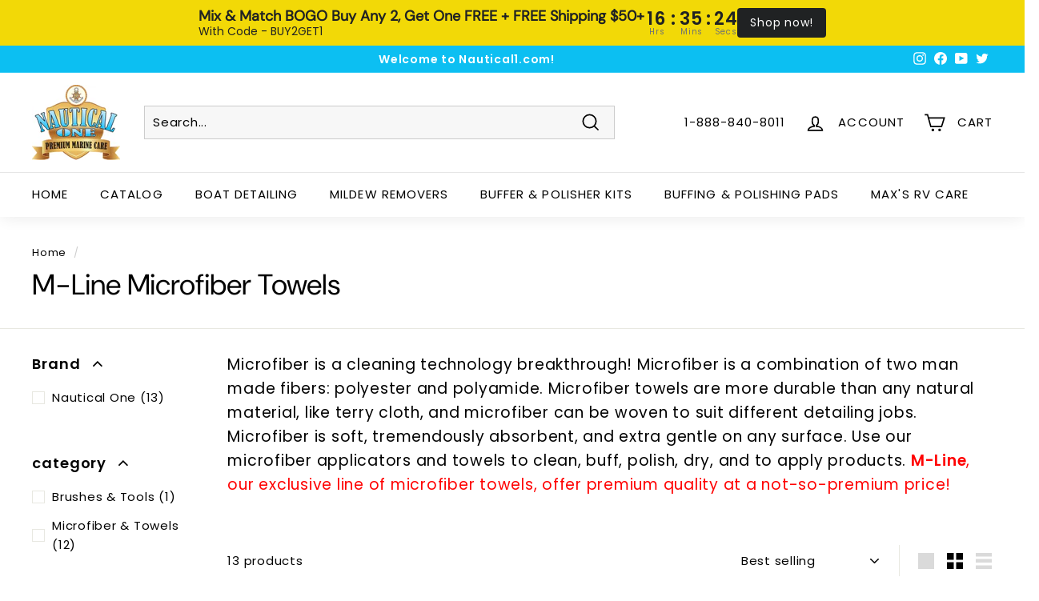

--- FILE ---
content_type: text/javascript
request_url: https://cdn5.hextom.com/js/video-core.js
body_size: 304281
content:
/*! For license information please see video-core.js.LICENSE.txt */
!function(){var t={9089:function(t){"use strict";t.exports=function(t){var e=[];return e.toString=function(){return this.map((function(e){var i="",r=void 0!==e[5];return e[4]&&(i+="@supports (".concat(e[4],") {")),e[2]&&(i+="@media ".concat(e[2]," {")),r&&(i+="@layer".concat(e[5].length>0?" ".concat(e[5]):""," {")),i+=t(e),r&&(i+="}"),e[2]&&(i+="}"),e[4]&&(i+="}"),i})).join("")},e.i=function(t,i,r,n,a){"string"==typeof t&&(t=[[null,t,void 0]]);var s={};if(r)for(var o=0;o<this.length;o++){var l=this[o][0];null!=l&&(s[l]=!0)}for(var c=0;c<t.length;c++){var d=[].concat(t[c]);r&&s[d[0]]||(void 0!==a&&(void 0===d[5]||(d[1]="@layer".concat(d[5].length>0?" ".concat(d[5]):""," {").concat(d[1],"}")),d[5]=a),i&&(d[2]?(d[1]="@media ".concat(d[2]," {").concat(d[1],"}"),d[2]=i):d[2]=i),n&&(d[4]?(d[1]="@supports (".concat(d[4],") {").concat(d[1],"}"),d[4]=n):d[4]="".concat(n)),e.push(d))}},e}},9248:function(t){"use strict";t.exports=function(t){return t[1]}},9446:function(t){var e;"undefined"!=typeof window&&(e=function(){return function(t){var e={};function i(r){if(e[r])return e[r].exports;var n=e[r]={i:r,l:!1,exports:{}};return t[r].call(n.exports,n,n.exports,i),n.l=!0,n.exports}return i.m=t,i.c=e,i.d=function(t,e,r){i.o(t,e)||Object.defineProperty(t,e,{enumerable:!0,get:r})},i.r=function(t){"undefined"!=typeof Symbol&&Symbol.toStringTag&&Object.defineProperty(t,Symbol.toStringTag,{value:"Module"}),Object.defineProperty(t,"__esModule",{value:!0})},i.t=function(t,e){if(1&e&&(t=i(t)),8&e)return t;if(4&e&&"object"==typeof t&&t&&t.__esModule)return t;var r=Object.create(null);if(i.r(r),Object.defineProperty(r,"default",{enumerable:!0,value:t}),2&e&&"string"!=typeof t)for(var n in t)i.d(r,n,function(e){return t[e]}.bind(null,n));return r},i.n=function(t){var e=t&&t.__esModule?function(){return t.default}:function(){return t};return i.d(e,"a",e),e},i.o=function(t,e){return Object.prototype.hasOwnProperty.call(t,e)},i.p="/dist/",i(i.s="./src/hls.ts")}({"./node_modules/eventemitter3/index.js":function(t,e,i){"use strict";var r=Object.prototype.hasOwnProperty,n="~";function a(){}function s(t,e,i){this.fn=t,this.context=e,this.once=i||!1}function o(t,e,i,r,a){if("function"!=typeof i)throw new TypeError("The listener must be a function");var o=new s(i,r||t,a),l=n?n+e:e;return t._events[l]?t._events[l].fn?t._events[l]=[t._events[l],o]:t._events[l].push(o):(t._events[l]=o,t._eventsCount++),t}function l(t,e){0==--t._eventsCount?t._events=new a:delete t._events[e]}function c(){this._events=new a,this._eventsCount=0}Object.create&&(a.prototype=Object.create(null),(new a).__proto__||(n=!1)),c.prototype.eventNames=function(){var t,e,i=[];if(0===this._eventsCount)return i;for(e in t=this._events)r.call(t,e)&&i.push(n?e.slice(1):e);return Object.getOwnPropertySymbols?i.concat(Object.getOwnPropertySymbols(t)):i},c.prototype.listeners=function(t){var e=n?n+t:t,i=this._events[e];if(!i)return[];if(i.fn)return[i.fn];for(var r=0,a=i.length,s=new Array(a);r<a;r++)s[r]=i[r].fn;return s},c.prototype.listenerCount=function(t){var e=n?n+t:t,i=this._events[e];return i?i.fn?1:i.length:0},c.prototype.emit=function(t,e,i,r,a,s){var o=n?n+t:t;if(!this._events[o])return!1;var l,c,d=this._events[o],u=arguments.length;if(d.fn){switch(d.once&&this.removeListener(t,d.fn,void 0,!0),u){case 1:return d.fn.call(d.context),!0;case 2:return d.fn.call(d.context,e),!0;case 3:return d.fn.call(d.context,e,i),!0;case 4:return d.fn.call(d.context,e,i,r),!0;case 5:return d.fn.call(d.context,e,i,r,a),!0;case 6:return d.fn.call(d.context,e,i,r,a,s),!0}for(c=1,l=new Array(u-1);c<u;c++)l[c-1]=arguments[c];d.fn.apply(d.context,l)}else{var h,p=d.length;for(c=0;c<p;c++)switch(d[c].once&&this.removeListener(t,d[c].fn,void 0,!0),u){case 1:d[c].fn.call(d[c].context);break;case 2:d[c].fn.call(d[c].context,e);break;case 3:d[c].fn.call(d[c].context,e,i);break;case 4:d[c].fn.call(d[c].context,e,i,r);break;default:if(!l)for(h=1,l=new Array(u-1);h<u;h++)l[h-1]=arguments[h];d[c].fn.apply(d[c].context,l)}}return!0},c.prototype.on=function(t,e,i){return o(this,t,e,i,!1)},c.prototype.once=function(t,e,i){return o(this,t,e,i,!0)},c.prototype.removeListener=function(t,e,i,r){var a=n?n+t:t;if(!this._events[a])return this;if(!e)return l(this,a),this;var s=this._events[a];if(s.fn)s.fn!==e||r&&!s.once||i&&s.context!==i||l(this,a);else{for(var o=0,c=[],d=s.length;o<d;o++)(s[o].fn!==e||r&&!s[o].once||i&&s[o].context!==i)&&c.push(s[o]);c.length?this._events[a]=1===c.length?c[0]:c:l(this,a)}return this},c.prototype.removeAllListeners=function(t){var e;return t?(e=n?n+t:t,this._events[e]&&l(this,e)):(this._events=new a,this._eventsCount=0),this},c.prototype.off=c.prototype.removeListener,c.prototype.addListener=c.prototype.on,c.prefixed=n,c.EventEmitter=c,t.exports=c},"./node_modules/url-toolkit/src/url-toolkit.js":function(t,e,i){var r,n,a,s,o;r=/^(?=((?:[a-zA-Z0-9+\-.]+:)?))\1(?=((?:\/\/[^\/?#]*)?))\2(?=((?:(?:[^?#\/]*\/)*[^;?#\/]*)?))\3((?:;[^?#]*)?)(\?[^#]*)?(#[^]*)?$/,n=/^(?=([^\/?#]*))\1([^]*)$/,a=/(?:\/|^)\.(?=\/)/g,s=/(?:\/|^)\.\.\/(?!\.\.\/)[^\/]*(?=\/)/g,o={buildAbsoluteURL:function(t,e,i){if(i=i||{},t=t.trim(),!(e=e.trim())){if(!i.alwaysNormalize)return t;var r=o.parseURL(t);if(!r)throw new Error("Error trying to parse base URL.");return r.path=o.normalizePath(r.path),o.buildURLFromParts(r)}var a=o.parseURL(e);if(!a)throw new Error("Error trying to parse relative URL.");if(a.scheme)return i.alwaysNormalize?(a.path=o.normalizePath(a.path),o.buildURLFromParts(a)):e;var s=o.parseURL(t);if(!s)throw new Error("Error trying to parse base URL.");if(!s.netLoc&&s.path&&"/"!==s.path[0]){var l=n.exec(s.path);s.netLoc=l[1],s.path=l[2]}s.netLoc&&!s.path&&(s.path="/");var c={scheme:s.scheme,netLoc:a.netLoc,path:null,params:a.params,query:a.query,fragment:a.fragment};if(!a.netLoc&&(c.netLoc=s.netLoc,"/"!==a.path[0]))if(a.path){var d=s.path,u=d.substring(0,d.lastIndexOf("/")+1)+a.path;c.path=o.normalizePath(u)}else c.path=s.path,a.params||(c.params=s.params,a.query||(c.query=s.query));return null===c.path&&(c.path=i.alwaysNormalize?o.normalizePath(a.path):a.path),o.buildURLFromParts(c)},parseURL:function(t){var e=r.exec(t);return e?{scheme:e[1]||"",netLoc:e[2]||"",path:e[3]||"",params:e[4]||"",query:e[5]||"",fragment:e[6]||""}:null},normalizePath:function(t){for(t=t.split("").reverse().join("").replace(a,"");t.length!==(t=t.replace(s,"")).length;);return t.split("").reverse().join("")},buildURLFromParts:function(t){return t.scheme+t.netLoc+t.path+t.params+t.query+t.fragment}},t.exports=o},"./node_modules/webworkify-webpack/index.js":function(t,e,i){function r(t){var e={};function i(r){if(e[r])return e[r].exports;var n=e[r]={i:r,l:!1,exports:{}};return t[r].call(n.exports,n,n.exports,i),n.l=!0,n.exports}i.m=t,i.c=e,i.i=function(t){return t},i.d=function(t,e,r){i.o(t,e)||Object.defineProperty(t,e,{configurable:!1,enumerable:!0,get:r})},i.r=function(t){Object.defineProperty(t,"__esModule",{value:!0})},i.n=function(t){var e=t&&t.__esModule?function(){return t.default}:function(){return t};return i.d(e,"a",e),e},i.o=function(t,e){return Object.prototype.hasOwnProperty.call(t,e)},i.p="/",i.oe=function(t){throw console.error(t),t};var r=i(i.s=ENTRY_MODULE);return r.default||r}var n="[\\.|\\-|\\+|\\w|/|@]+",a="\\(\\s*(/\\*.*?\\*/)?\\s*.*?("+n+").*?\\)";function s(t){return(t+"").replace(/[.?*+^$[\]\\(){}|-]/g,"\\$&")}function o(t,e,r){var o={};o[r]=[];var l=e.toString(),c=l.match(/^function\s?\w*\(\w+,\s*\w+,\s*(\w+)\)/);if(!c)return o;for(var d,u=c[1],h=new RegExp("(\\\\n|\\W)"+s(u)+a,"g");d=h.exec(l);)"dll-reference"!==d[3]&&o[r].push(d[3]);for(h=new RegExp("\\("+s(u)+'\\("(dll-reference\\s('+n+'))"\\)\\)'+a,"g");d=h.exec(l);)t[d[2]]||(o[r].push(d[1]),t[d[2]]=i(d[1]).m),o[d[2]]=o[d[2]]||[],o[d[2]].push(d[4]);for(var p,g=Object.keys(o),f=0;f<g.length;f++)for(var m=0;m<o[g[f]].length;m++)p=o[g[f]][m],isNaN(1*p)||(o[g[f]][m]=1*o[g[f]][m]);return o}function l(t){return Object.keys(t).reduce((function(e,i){return e||t[i].length>0}),!1)}t.exports=function(t,e){e=e||{};var n={main:i.m},a=e.all?{main:Object.keys(n.main)}:function(t,e){for(var i={main:[e]},r={main:[]},n={main:{}};l(i);)for(var a=Object.keys(i),s=0;s<a.length;s++){var c=a[s],d=i[c].pop();if(n[c]=n[c]||{},!n[c][d]&&t[c][d]){n[c][d]=!0,r[c]=r[c]||[],r[c].push(d);for(var u=o(t,t[c][d],c),h=Object.keys(u),p=0;p<h.length;p++)i[h[p]]=i[h[p]]||[],i[h[p]]=i[h[p]].concat(u[h[p]])}}return r}(n,t),s="";Object.keys(a).filter((function(t){return"main"!==t})).forEach((function(t){for(var e=0;a[t][e];)e++;a[t].push(e),n[t][e]="(function(module, exports, __webpack_require__) { module.exports = __webpack_require__; })",s=s+"var "+t+" = ("+r.toString().replace("ENTRY_MODULE",JSON.stringify(e))+")({"+a[t].map((function(e){return JSON.stringify(e)+": "+n[t][e].toString()})).join(",")+"});\n"})),s=s+"new (("+r.toString().replace("ENTRY_MODULE",JSON.stringify(t))+")({"+a.main.map((function(t){return JSON.stringify(t)+": "+n.main[t].toString()})).join(",")+"}))(self);";var c=new window.Blob([s],{type:"text/javascript"});if(e.bare)return c;var d=(window.URL||window.webkitURL||window.mozURL||window.msURL).createObjectURL(c),u=new window.Worker(d);return u.objectURL=d,u}},"./src/config.ts":function(t,e,i){"use strict";i.r(e),i.d(e,"hlsDefaultConfig",(function(){return C})),i.d(e,"mergeConfig",(function(){return E})),i.d(e,"enableStreamingMode",(function(){return T}));var r=i("./src/controller/abr-controller.ts"),n=i("./src/controller/audio-stream-controller.ts"),a=i("./src/controller/audio-track-controller.ts"),s=i("./src/controller/subtitle-stream-controller.ts"),o=i("./src/controller/subtitle-track-controller.ts"),l=i("./src/controller/buffer-controller.ts"),c=i("./src/controller/timeline-controller.ts"),d=i("./src/controller/cap-level-controller.ts"),u=i("./src/controller/fps-controller.ts"),h=i("./src/controller/eme-controller.ts"),p=i("./src/controller/cmcd-controller.ts"),g=i("./src/utils/xhr-loader.ts"),f=i("./src/utils/fetch-loader.ts"),m=i("./src/utils/cues.ts"),v=i("./src/utils/mediakeys-helper.ts"),y=i("./src/utils/logger.ts");function A(){return A=Object.assign?Object.assign.bind():function(t){for(var e=1;e<arguments.length;e++){var i=arguments[e];for(var r in i)Object.prototype.hasOwnProperty.call(i,r)&&(t[r]=i[r])}return t},A.apply(this,arguments)}function b(t,e){var i=Object.keys(t);if(Object.getOwnPropertySymbols){var r=Object.getOwnPropertySymbols(t);e&&(r=r.filter((function(e){return Object.getOwnPropertyDescriptor(t,e).enumerable}))),i.push.apply(i,r)}return i}function _(t){for(var e=1;e<arguments.length;e++){var i=null!=arguments[e]?arguments[e]:{};e%2?b(Object(i),!0).forEach((function(e){w(t,e,i[e])})):Object.getOwnPropertyDescriptors?Object.defineProperties(t,Object.getOwnPropertyDescriptors(i)):b(Object(i)).forEach((function(e){Object.defineProperty(t,e,Object.getOwnPropertyDescriptor(i,e))}))}return t}function w(t,e,i){return e in t?Object.defineProperty(t,e,{value:i,enumerable:!0,configurable:!0,writable:!0}):t[e]=i,t}var C=_(_({autoStartLoad:!0,startPosition:-1,defaultAudioCodec:void 0,debug:!1,capLevelOnFPSDrop:!1,capLevelToPlayerSize:!1,ignoreDevicePixelRatio:!1,initialLiveManifestSize:1,maxBufferLength:30,backBufferLength:1/0,maxBufferSize:6e7,maxBufferHole:.1,highBufferWatchdogPeriod:2,nudgeOffset:.1,nudgeMaxRetry:3,maxFragLookUpTolerance:.25,liveSyncDurationCount:3,liveMaxLatencyDurationCount:1/0,liveSyncDuration:void 0,liveMaxLatencyDuration:void 0,maxLiveSyncPlaybackRate:1,liveDurationInfinity:!1,liveBackBufferLength:null,maxMaxBufferLength:600,enableWorker:!0,enableSoftwareAES:!0,manifestLoadingTimeOut:1e4,manifestLoadingMaxRetry:1,manifestLoadingRetryDelay:1e3,manifestLoadingMaxRetryTimeout:64e3,startLevel:void 0,levelLoadingTimeOut:1e4,levelLoadingMaxRetry:4,levelLoadingRetryDelay:1e3,levelLoadingMaxRetryTimeout:64e3,fragLoadingTimeOut:2e4,fragLoadingMaxRetry:6,fragLoadingRetryDelay:1e3,fragLoadingMaxRetryTimeout:64e3,startFragPrefetch:!1,fpsDroppedMonitoringPeriod:5e3,fpsDroppedMonitoringThreshold:.2,appendErrorMaxRetry:3,loader:g.default,fLoader:void 0,pLoader:void 0,xhrSetup:void 0,licenseXhrSetup:void 0,licenseResponseCallback:void 0,abrController:r.default,bufferController:l.default,capLevelController:d.default,fpsController:u.default,stretchShortVideoTrack:!1,maxAudioFramesDrift:1,forceKeyFrameOnDiscontinuity:!0,abrEwmaFastLive:3,abrEwmaSlowLive:9,abrEwmaFastVoD:3,abrEwmaSlowVoD:9,abrEwmaDefaultEstimate:5e5,abrBandWidthFactor:.95,abrBandWidthUpFactor:.7,abrMaxWithRealBitrate:!1,maxStarvationDelay:4,maxLoadingDelay:4,minAutoBitrate:0,emeEnabled:!1,widevineLicenseUrl:void 0,drmSystemOptions:{},requestMediaKeySystemAccessFunc:v.requestMediaKeySystemAccess,testBandwidth:!0,progressive:!1,lowLatencyMode:!0,cmcd:void 0,enableDateRangeMetadataCues:!0,enableEmsgMetadataCues:!0,enableID3MetadataCues:!0},{cueHandler:m.default,enableWebVTT:!0,enableIMSC1:!0,enableCEA708Captions:!0,captionsTextTrack1Label:"English",captionsTextTrack1LanguageCode:"en",captionsTextTrack2Label:"Spanish",captionsTextTrack2LanguageCode:"es",captionsTextTrack3Label:"Unknown CC",captionsTextTrack3LanguageCode:"",captionsTextTrack4Label:"Unknown CC",captionsTextTrack4LanguageCode:"",renderTextTracksNatively:!0}),{},{subtitleStreamController:s.SubtitleStreamController,subtitleTrackController:o.default,timelineController:c.TimelineController,audioStreamController:n.default,audioTrackController:a.default,emeController:h.default,cmcdController:p.default});function E(t,e){if((e.liveSyncDurationCount||e.liveMaxLatencyDurationCount)&&(e.liveSyncDuration||e.liveMaxLatencyDuration))throw new Error("Illegal hls.js config: don't mix up liveSyncDurationCount/liveMaxLatencyDurationCount and liveSyncDuration/liveMaxLatencyDuration");if(void 0!==e.liveMaxLatencyDurationCount&&(void 0===e.liveSyncDurationCount||e.liveMaxLatencyDurationCount<=e.liveSyncDurationCount))throw new Error('Illegal hls.js config: "liveMaxLatencyDurationCount" must be greater than "liveSyncDurationCount"');if(void 0!==e.liveMaxLatencyDuration&&(void 0===e.liveSyncDuration||e.liveMaxLatencyDuration<=e.liveSyncDuration))throw new Error('Illegal hls.js config: "liveMaxLatencyDuration" must be greater than "liveSyncDuration"');return A({},t,e)}function T(t){var e=t.loader;e!==f.default&&e!==g.default?(y.logger.log("[config]: Custom loader detected, cannot enable progressive streaming"),t.progressive=!1):Object(f.fetchSupported)()&&(t.loader=f.default,t.progressive=!0,t.enableSoftwareAES=!0,y.logger.log("[config]: Progressive streaming enabled, using FetchLoader"))}},"./src/controller/abr-controller.ts":function(t,e,i){"use strict";i.r(e);var r=i("./src/polyfills/number.ts"),n=i("./src/utils/ewma-bandwidth-estimator.ts"),a=i("./src/events.ts"),s=i("./src/utils/buffer-helper.ts"),o=i("./src/errors.ts"),l=i("./src/types/loader.ts"),c=i("./src/utils/logger.ts");function d(t,e){for(var i=0;i<e.length;i++){var r=e[i];r.enumerable=r.enumerable||!1,r.configurable=!0,"value"in r&&(r.writable=!0),Object.defineProperty(t,r.key,r)}}var u=function(){function t(t){this.hls=void 0,this.lastLoadedFragLevel=0,this._nextAutoLevel=-1,this.timer=void 0,this.onCheck=this._abandonRulesCheck.bind(this),this.fragCurrent=null,this.partCurrent=null,this.bitrateTestDelay=0,this.bwEstimator=void 0,this.hls=t;var e=t.config;this.bwEstimator=new n.default(e.abrEwmaSlowVoD,e.abrEwmaFastVoD,e.abrEwmaDefaultEstimate),this.registerListeners()}var e,i,u=t.prototype;return u.registerListeners=function(){var t=this.hls;t.on(a.Events.FRAG_LOADING,this.onFragLoading,this),t.on(a.Events.FRAG_LOADED,this.onFragLoaded,this),t.on(a.Events.FRAG_BUFFERED,this.onFragBuffered,this),t.on(a.Events.LEVEL_LOADED,this.onLevelLoaded,this),t.on(a.Events.ERROR,this.onError,this)},u.unregisterListeners=function(){var t=this.hls;t.off(a.Events.FRAG_LOADING,this.onFragLoading,this),t.off(a.Events.FRAG_LOADED,this.onFragLoaded,this),t.off(a.Events.FRAG_BUFFERED,this.onFragBuffered,this),t.off(a.Events.LEVEL_LOADED,this.onLevelLoaded,this),t.off(a.Events.ERROR,this.onError,this)},u.destroy=function(){this.unregisterListeners(),this.clearTimer(),this.hls=this.onCheck=null,this.fragCurrent=this.partCurrent=null},u.onFragLoading=function(t,e){var i,r=e.frag;r.type===l.PlaylistLevelType.MAIN&&(this.timer||(this.fragCurrent=r,this.partCurrent=null!=(i=e.part)?i:null,this.timer=self.setInterval(this.onCheck,100)))},u.onLevelLoaded=function(t,e){var i=this.hls.config;e.details.live?this.bwEstimator.update(i.abrEwmaSlowLive,i.abrEwmaFastLive):this.bwEstimator.update(i.abrEwmaSlowVoD,i.abrEwmaFastVoD)},u._abandonRulesCheck=function(){var t=this.fragCurrent,e=this.partCurrent,i=this.hls,n=i.autoLevelEnabled,o=i.config,l=i.media;if(t&&l){var d=e?e.stats:t.stats,u=e?e.duration:t.duration;if(d.aborted)return c.logger.warn("frag loader destroy or aborted, disarm abandonRules"),this.clearTimer(),void(this._nextAutoLevel=-1);if(n&&!l.paused&&l.playbackRate&&l.readyState){var h=performance.now()-d.loading.start,p=Math.abs(l.playbackRate);if(!(h<=500*u/p)){var g=i.levels,f=i.minAutoLevel,m=g[t.level],v=d.total||Math.max(d.loaded,Math.round(u*m.maxBitrate/8)),y=Math.max(1,d.bwEstimate?d.bwEstimate/8:1e3*d.loaded/h),A=(v-d.loaded)/y,b=l.currentTime,_=(s.BufferHelper.bufferInfo(l,b,o.maxBufferHole).end-b)/p;if(!(_>=2*u/p||A<=_)){var w,C=Number.POSITIVE_INFINITY;for(w=t.level-1;w>f&&!((C=u*g[w].maxBitrate/(6.4*y))<_);w--);if(!(C>=A)){var E=this.bwEstimator.getEstimate();c.logger.warn("Fragment "+t.sn+(e?" part "+e.index:"")+" of level "+t.level+" is loading too slowly and will cause an underbuffer; aborting and switching to level "+w+"\n      Current BW estimate: "+(Object(r.isFiniteNumber)(E)?(E/1024).toFixed(3):"Unknown")+" Kb/s\n      Estimated load time for current fragment: "+A.toFixed(3)+" s\n      Estimated load time for the next fragment: "+C.toFixed(3)+" s\n      Time to underbuffer: "+_.toFixed(3)+" s"),i.nextLoadLevel=w,this.bwEstimator.sample(h,d.loaded),this.clearTimer(),t.loader&&(this.fragCurrent=this.partCurrent=null,t.loader.abort()),i.trigger(a.Events.FRAG_LOAD_EMERGENCY_ABORTED,{frag:t,part:e,stats:d})}}}}}},u.onFragLoaded=function(t,e){var i=e.frag,n=e.part;if(i.type===l.PlaylistLevelType.MAIN&&Object(r.isFiniteNumber)(i.sn)){var s=n?n.stats:i.stats,o=n?n.duration:i.duration;if(this.clearTimer(),this.lastLoadedFragLevel=i.level,this._nextAutoLevel=-1,this.hls.config.abrMaxWithRealBitrate){var c=this.hls.levels[i.level],d=(c.loaded?c.loaded.bytes:0)+s.loaded,u=(c.loaded?c.loaded.duration:0)+o;c.loaded={bytes:d,duration:u},c.realBitrate=Math.round(8*d/u)}if(i.bitrateTest){var h={stats:s,frag:i,part:n,id:i.type};this.onFragBuffered(a.Events.FRAG_BUFFERED,h)}}},u.onFragBuffered=function(t,e){var i=e.frag,r=e.part,n=r?r.stats:i.stats;if(!n.aborted&&i.type===l.PlaylistLevelType.MAIN&&"initSegment"!==i.sn){var a=n.parsing.end-n.loading.start;this.bwEstimator.sample(a,n.loaded),n.bwEstimate=this.bwEstimator.getEstimate(),i.bitrateTest?this.bitrateTestDelay=a/1e3:this.bitrateTestDelay=0}},u.onError=function(t,e){switch(e.details){case o.ErrorDetails.FRAG_LOAD_ERROR:case o.ErrorDetails.FRAG_LOAD_TIMEOUT:this.clearTimer()}},u.clearTimer=function(){self.clearInterval(this.timer),this.timer=void 0},u.getNextABRAutoLevel=function(){var t=this.fragCurrent,e=this.partCurrent,i=this.hls,r=i.maxAutoLevel,n=i.config,a=i.minAutoLevel,o=i.media,l=e?e.duration:t?t.duration:0,d=o?o.currentTime:0,u=o&&0!==o.playbackRate?Math.abs(o.playbackRate):1,h=this.bwEstimator?this.bwEstimator.getEstimate():n.abrEwmaDefaultEstimate,p=(s.BufferHelper.bufferInfo(o,d,n.maxBufferHole).end-d)/u,g=this.findBestLevel(h,a,r,p,n.abrBandWidthFactor,n.abrBandWidthUpFactor);if(g>=0)return g;c.logger.trace((p?"rebuffering expected":"buffer is empty")+", finding optimal quality level");var f=l?Math.min(l,n.maxStarvationDelay):n.maxStarvationDelay,m=n.abrBandWidthFactor,v=n.abrBandWidthUpFactor;if(!p){var y=this.bitrateTestDelay;y&&(f=(l?Math.min(l,n.maxLoadingDelay):n.maxLoadingDelay)-y,c.logger.trace("bitrate test took "+Math.round(1e3*y)+"ms, set first fragment max fetchDuration to "+Math.round(1e3*f)+" ms"),m=v=1)}return g=this.findBestLevel(h,a,r,p+f,m,v),Math.max(g,0)},u.findBestLevel=function(t,e,i,r,n,a){for(var s,o=this.fragCurrent,l=this.partCurrent,d=this.lastLoadedFragLevel,u=this.hls.levels,h=u[d],p=!(null==h||null===(s=h.details)||void 0===s||!s.live),g=null==h?void 0:h.codecSet,f=l?l.duration:o?o.duration:0,m=i;m>=e;m--){var v=u[m];if(v&&(!g||v.codecSet===g)){var y,A=v.details,b=(l?null==A?void 0:A.partTarget:null==A?void 0:A.averagetargetduration)||f;y=m<=d?n*t:a*t;var _=u[m].maxBitrate,w=_*b/y;if(c.logger.trace("level/adjustedbw/bitrate/avgDuration/maxFetchDuration/fetchDuration: "+m+"/"+Math.round(y)+"/"+_+"/"+b+"/"+r+"/"+w),y>_&&(!w||p&&!this.bitrateTestDelay||w<r))return m}}return-1},e=t,(i=[{key:"nextAutoLevel",get:function(){var t=this._nextAutoLevel,e=this.bwEstimator;if(-1!==t&&!e.canEstimate())return t;var i=this.getNextABRAutoLevel();return-1!==t&&this.hls.levels[i].loadError?t:(-1!==t&&(i=Math.min(t,i)),i)},set:function(t){this._nextAutoLevel=t}}])&&d(e.prototype,i),Object.defineProperty(e,"prototype",{writable:!1}),t}();e.default=u},"./src/controller/audio-stream-controller.ts":function(t,e,i){"use strict";i.r(e);var r=i("./src/polyfills/number.ts"),n=i("./src/controller/base-stream-controller.ts"),a=i("./src/events.ts"),s=i("./src/utils/buffer-helper.ts"),o=i("./src/controller/fragment-tracker.ts"),l=i("./src/types/level.ts"),c=i("./src/types/loader.ts"),d=i("./src/loader/fragment.ts"),u=i("./src/demux/chunk-cache.ts"),h=i("./src/demux/transmuxer-interface.ts"),p=i("./src/types/transmuxer.ts"),g=i("./src/controller/fragment-finders.ts"),f=i("./src/utils/discontinuities.ts"),m=i("./src/errors.ts");function v(){return v=Object.assign?Object.assign.bind():function(t){for(var e=1;e<arguments.length;e++){var i=arguments[e];for(var r in i)Object.prototype.hasOwnProperty.call(i,r)&&(t[r]=i[r])}return t},v.apply(this,arguments)}function y(t,e){return y=Object.setPrototypeOf?Object.setPrototypeOf.bind():function(t,e){return t.__proto__=e,t},y(t,e)}var A=function(t){var e,i;function A(e,i){var r;return(r=t.call(this,e,i,"[audio-stream-controller]")||this).videoBuffer=null,r.videoTrackCC=-1,r.waitingVideoCC=-1,r.audioSwitch=!1,r.trackId=-1,r.waitingData=null,r.mainDetails=null,r.bufferFlushed=!1,r.cachedTrackLoadedData=null,r._registerListeners(),r}i=t,(e=A).prototype=Object.create(i.prototype),e.prototype.constructor=e,y(e,i);var b=A.prototype;return b.onHandlerDestroying=function(){this._unregisterListeners(),this.mainDetails=null},b._registerListeners=function(){var t=this.hls;t.on(a.Events.MEDIA_ATTACHED,this.onMediaAttached,this),t.on(a.Events.MEDIA_DETACHING,this.onMediaDetaching,this),t.on(a.Events.MANIFEST_LOADING,this.onManifestLoading,this),t.on(a.Events.LEVEL_LOADED,this.onLevelLoaded,this),t.on(a.Events.AUDIO_TRACKS_UPDATED,this.onAudioTracksUpdated,this),t.on(a.Events.AUDIO_TRACK_SWITCHING,this.onAudioTrackSwitching,this),t.on(a.Events.AUDIO_TRACK_LOADED,this.onAudioTrackLoaded,this),t.on(a.Events.ERROR,this.onError,this),t.on(a.Events.BUFFER_RESET,this.onBufferReset,this),t.on(a.Events.BUFFER_CREATED,this.onBufferCreated,this),t.on(a.Events.BUFFER_FLUSHED,this.onBufferFlushed,this),t.on(a.Events.INIT_PTS_FOUND,this.onInitPtsFound,this),t.on(a.Events.FRAG_BUFFERED,this.onFragBuffered,this)},b._unregisterListeners=function(){var t=this.hls;t.off(a.Events.MEDIA_ATTACHED,this.onMediaAttached,this),t.off(a.Events.MEDIA_DETACHING,this.onMediaDetaching,this),t.off(a.Events.MANIFEST_LOADING,this.onManifestLoading,this),t.off(a.Events.LEVEL_LOADED,this.onLevelLoaded,this),t.off(a.Events.AUDIO_TRACKS_UPDATED,this.onAudioTracksUpdated,this),t.off(a.Events.AUDIO_TRACK_SWITCHING,this.onAudioTrackSwitching,this),t.off(a.Events.AUDIO_TRACK_LOADED,this.onAudioTrackLoaded,this),t.off(a.Events.ERROR,this.onError,this),t.off(a.Events.BUFFER_RESET,this.onBufferReset,this),t.off(a.Events.BUFFER_CREATED,this.onBufferCreated,this),t.off(a.Events.BUFFER_FLUSHED,this.onBufferFlushed,this),t.off(a.Events.INIT_PTS_FOUND,this.onInitPtsFound,this),t.off(a.Events.FRAG_BUFFERED,this.onFragBuffered,this)},b.onInitPtsFound=function(t,e){var i=e.frag,r=e.id,a=e.initPTS;if("main"===r){var s=i.cc;this.initPTS[i.cc]=a,this.log("InitPTS for cc: "+s+" found from main: "+a),this.videoTrackCC=s,this.state===n.State.WAITING_INIT_PTS&&this.tick()}},b.startLoad=function(t){if(!this.levels)return this.startPosition=t,void(this.state=n.State.STOPPED);var e=this.lastCurrentTime;this.stopLoad(),this.setInterval(100),this.fragLoadError=0,e>0&&-1===t?(this.log("Override startPosition with lastCurrentTime @"+e.toFixed(3)),t=e,this.state=n.State.IDLE):(this.loadedmetadata=!1,this.state=n.State.WAITING_TRACK),this.nextLoadPosition=this.startPosition=this.lastCurrentTime=t,this.tick()},b.doTick=function(){switch(this.state){case n.State.IDLE:this.doTickIdle();break;case n.State.WAITING_TRACK:var e,i=this.levels,r=this.trackId,a=null==i||null===(e=i[r])||void 0===e?void 0:e.details;if(a){if(this.waitForCdnTuneIn(a))break;this.state=n.State.WAITING_INIT_PTS}break;case n.State.FRAG_LOADING_WAITING_RETRY:var o,l=performance.now(),c=this.retryDate;(!c||l>=c||null!==(o=this.media)&&void 0!==o&&o.seeking)&&(this.log("RetryDate reached, switch back to IDLE state"),this.resetStartWhenNotLoaded(this.trackId),this.state=n.State.IDLE);break;case n.State.WAITING_INIT_PTS:var d=this.waitingData;if(d){var u=d.frag,h=d.part,p=d.cache,f=d.complete;if(void 0!==this.initPTS[u.cc]){this.waitingData=null,this.waitingVideoCC=-1,this.state=n.State.FRAG_LOADING;var m={frag:u,part:h,payload:p.flush(),networkDetails:null};this._handleFragmentLoadProgress(m),f&&t.prototype._handleFragmentLoadComplete.call(this,m)}else if(this.videoTrackCC!==this.waitingVideoCC)this.log("Waiting fragment cc ("+u.cc+") cancelled because video is at cc "+this.videoTrackCC),this.clearWaitingFragment();else{var v=this.getLoadPosition(),y=s.BufferHelper.bufferInfo(this.mediaBuffer,v,this.config.maxBufferHole);Object(g.fragmentWithinToleranceTest)(y.end,this.config.maxFragLookUpTolerance,u)<0&&(this.log("Waiting fragment cc ("+u.cc+") @ "+u.start+" cancelled because another fragment at "+y.end+" is needed"),this.clearWaitingFragment())}}else this.state=n.State.IDLE}this.onTickEnd()},b.clearWaitingFragment=function(){var t=this.waitingData;t&&(this.fragmentTracker.removeFragment(t.frag),this.waitingData=null,this.waitingVideoCC=-1,this.state=n.State.IDLE)},b.resetLoadingState=function(){this.clearWaitingFragment(),t.prototype.resetLoadingState.call(this)},b.onTickEnd=function(){var t=this.media;if(t&&t.readyState){var e=(this.mediaBuffer?this.mediaBuffer:t).buffered;!this.loadedmetadata&&e.length&&(this.loadedmetadata=!0),this.lastCurrentTime=t.currentTime}},b.doTickIdle=function(){var t,e,i=this.hls,r=this.levels,s=this.media,o=this.trackId,l=i.config;if(r&&r[o]&&(s||!this.startFragRequested&&l.startFragPrefetch)){var u=r[o].details;if(!u||u.live&&this.levelLastLoaded!==o||this.waitForCdnTuneIn(u))this.state=n.State.WAITING_TRACK;else{var h=this.mediaBuffer?this.mediaBuffer:this.media;this.bufferFlushed&&h&&(this.bufferFlushed=!1,this.afterBufferFlushed(h,d.ElementaryStreamTypes.AUDIO,c.PlaylistLevelType.AUDIO));var p=this.getFwdBufferInfo(h,c.PlaylistLevelType.AUDIO);if(null!==p){var g=this.getFwdBufferInfo(this.videoBuffer?this.videoBuffer:this.media,c.PlaylistLevelType.MAIN),f=p.len,m=this.getMaxBufferLength(null==g?void 0:g.len),v=this.audioSwitch;if(!(f>=m)||v){if(!v&&this._streamEnded(p,u))return i.trigger(a.Events.BUFFER_EOS,{type:"audio"}),void(this.state=n.State.ENDED);var y=u.fragments[0].start,A=p.end;if(v&&s){var b=this.getLoadPosition();A=b,u.PTSKnown&&b<y&&(p.end>y||p.nextStart)&&(this.log("Alt audio track ahead of main track, seek to start of alt audio track"),s.currentTime=y+.05)}if(!(g&&A>g.end+u.targetduration)&&(g&&g.len||!p.len)){var _=this.getNextFragment(A,u);_?"identity"!==(null===(t=_.decryptdata)||void 0===t?void 0:t.keyFormat)||null!==(e=_.decryptdata)&&void 0!==e&&e.key?this.loadFragment(_,u,A):this.loadKey(_,u):this.bufferFlushed=!0}}}}}},b.getMaxBufferLength=function(e){var i=t.prototype.getMaxBufferLength.call(this);return e?Math.max(i,e):i},b.onMediaDetaching=function(){this.videoBuffer=null,t.prototype.onMediaDetaching.call(this)},b.onAudioTracksUpdated=function(t,e){var i=e.audioTracks;this.resetTransmuxer(),this.levels=i.map((function(t){return new l.Level(t)}))},b.onAudioTrackSwitching=function(t,e){var i=!!e.url;this.trackId=e.id;var r=this.fragCurrent;null!=r&&r.loader&&r.loader.abort(),this.fragCurrent=null,this.clearWaitingFragment(),i?this.setInterval(100):this.resetTransmuxer(),i?(this.audioSwitch=!0,this.state=n.State.IDLE):this.state=n.State.STOPPED,this.tick()},b.onManifestLoading=function(){this.mainDetails=null,this.fragmentTracker.removeAllFragments(),this.startPosition=this.lastCurrentTime=0,this.bufferFlushed=!1},b.onLevelLoaded=function(t,e){this.mainDetails=e.details,null!==this.cachedTrackLoadedData&&(this.hls.trigger(a.Events.AUDIO_TRACK_LOADED,this.cachedTrackLoadedData),this.cachedTrackLoadedData=null)},b.onAudioTrackLoaded=function(t,e){var i;if(null!=this.mainDetails){var r=this.levels,a=e.details,s=e.id;if(r){this.log("Track "+s+" loaded ["+a.startSN+","+a.endSN+"],duration:"+a.totalduration);var o=r[s],l=0;if(a.live||null!==(i=o.details)&&void 0!==i&&i.live){var c=this.mainDetails;if(a.fragments[0]||(a.deltaUpdateFailed=!0),a.deltaUpdateFailed||!c)return;!o.details&&a.hasProgramDateTime&&c.hasProgramDateTime?(Object(f.alignMediaPlaylistByPDT)(a,c),l=a.fragments[0].start):l=this.alignPlaylists(a,o.details)}o.details=a,this.levelLastLoaded=s,this.startFragRequested||!this.mainDetails&&a.live||this.setStartPosition(o.details,l),this.state!==n.State.WAITING_TRACK||this.waitForCdnTuneIn(a)||(this.state=n.State.IDLE),this.tick()}else this.warn("Audio tracks were reset while loading level "+s)}else this.cachedTrackLoadedData=e},b._handleFragmentLoadProgress=function(t){var e,i=t.frag,r=t.part,a=t.payload,s=this.config,o=this.trackId,l=this.levels;if(l){var d=l[o];console.assert(d,"Audio track is defined on fragment load progress");var g=d.details;console.assert(g,"Audio track details are defined on fragment load progress");var f=s.defaultAudioCodec||d.audioCodec||"mp4a.40.2",m=this.transmuxer;m||(m=this.transmuxer=new h.default(this.hls,c.PlaylistLevelType.AUDIO,this._handleTransmuxComplete.bind(this),this._handleTransmuxerFlush.bind(this)));var v=this.initPTS[i.cc],y=null===(e=i.initSegment)||void 0===e?void 0:e.data;if(void 0!==v){var A=r?r.index:-1,b=-1!==A,_=new p.ChunkMetadata(i.level,i.sn,i.stats.chunkCount,a.byteLength,A,b);m.push(a,y,f,"",i,r,g.totalduration,!1,_,v)}else this.log("Unknown video PTS for cc "+i.cc+", waiting for video PTS before demuxing audio frag "+i.sn+" of ["+g.startSN+" ,"+g.endSN+"],track "+o),(this.waitingData=this.waitingData||{frag:i,part:r,cache:new u.default,complete:!1}).cache.push(new Uint8Array(a)),this.waitingVideoCC=this.videoTrackCC,this.state=n.State.WAITING_INIT_PTS}else this.warn("Audio tracks were reset while fragment load was in progress. Fragment "+i.sn+" of level "+i.level+" will not be buffered")},b._handleFragmentLoadComplete=function(e){this.waitingData?this.waitingData.complete=!0:t.prototype._handleFragmentLoadComplete.call(this,e)},b.onBufferReset=function(){this.mediaBuffer=this.videoBuffer=null,this.loadedmetadata=!1},b.onBufferCreated=function(t,e){var i=e.tracks.audio;i&&(this.mediaBuffer=i.buffer||null),e.tracks.video&&(this.videoBuffer=e.tracks.video.buffer||null)},b.onFragBuffered=function(t,e){var i=e.frag,r=e.part;i.type===c.PlaylistLevelType.AUDIO&&(this.fragContextChanged(i)?this.warn("Fragment "+i.sn+(r?" p: "+r.index:"")+" of level "+i.level+" finished buffering, but was aborted. state: "+this.state+", audioSwitch: "+this.audioSwitch):("initSegment"!==i.sn&&(this.fragPrevious=i,this.audioSwitch&&(this.audioSwitch=!1,this.hls.trigger(a.Events.AUDIO_TRACK_SWITCHED,{id:this.trackId}))),this.fragBufferedComplete(i,r)))},b.onError=function(e,i){switch(i.details){case m.ErrorDetails.FRAG_LOAD_ERROR:case m.ErrorDetails.FRAG_LOAD_TIMEOUT:case m.ErrorDetails.KEY_LOAD_ERROR:case m.ErrorDetails.KEY_LOAD_TIMEOUT:this.onFragmentOrKeyLoadError(c.PlaylistLevelType.AUDIO,i);break;case m.ErrorDetails.AUDIO_TRACK_LOAD_ERROR:case m.ErrorDetails.AUDIO_TRACK_LOAD_TIMEOUT:this.state!==n.State.ERROR&&this.state!==n.State.STOPPED&&(this.state=i.fatal?n.State.ERROR:n.State.IDLE,this.warn(i.details+" while loading frag, switching to "+this.state+" state"));break;case m.ErrorDetails.BUFFER_FULL_ERROR:if("audio"===i.parent&&(this.state===n.State.PARSING||this.state===n.State.PARSED)){var r=!0,a=this.getFwdBufferInfo(this.mediaBuffer,c.PlaylistLevelType.AUDIO);a&&a.len>.5&&(r=!this.reduceMaxBufferLength(a.len)),r&&(this.warn("Buffer full error also media.currentTime is not buffered, flush audio buffer"),this.fragCurrent=null,t.prototype.flushMainBuffer.call(this,0,Number.POSITIVE_INFINITY,"audio")),this.resetLoadingState()}}},b.onBufferFlushed=function(t,e){e.type===d.ElementaryStreamTypes.AUDIO&&(this.bufferFlushed=!0)},b._handleTransmuxComplete=function(t){var e,i="audio",r=this.hls,s=t.remuxResult,o=t.chunkMeta,l=this.getCurrentContext(o);if(!l)return this.warn("The loading context changed while buffering fragment "+o.sn+" of level "+o.level+". This chunk will not be buffered."),void this.resetStartWhenNotLoaded(o.level);var c=l.frag,u=l.part,h=l.level.details,p=s.audio,g=s.text,f=s.id3,m=s.initSegment;if(!this.fragContextChanged(c)&&h){if(this.state=n.State.PARSING,this.audioSwitch&&p&&this.completeAudioSwitch(),null!=m&&m.tracks&&(this._bufferInitSegment(m.tracks,c,o),r.trigger(a.Events.FRAG_PARSING_INIT_SEGMENT,{frag:c,id:i,tracks:m.tracks})),p){var y=p.startPTS,A=p.endPTS,b=p.startDTS,_=p.endDTS;u&&(u.elementaryStreams[d.ElementaryStreamTypes.AUDIO]={startPTS:y,endPTS:A,startDTS:b,endDTS:_}),c.setElementaryStreamInfo(d.ElementaryStreamTypes.AUDIO,y,A,b,_),this.bufferFragmentData(p,c,u,o)}if(null!=f&&null!==(e=f.samples)&&void 0!==e&&e.length){var w=v({id:i,frag:c,details:h},f);r.trigger(a.Events.FRAG_PARSING_METADATA,w)}if(g){var C=v({id:i,frag:c,details:h},g);r.trigger(a.Events.FRAG_PARSING_USERDATA,C)}}},b._bufferInitSegment=function(t,e,i){if(this.state===n.State.PARSING){t.video&&delete t.video;var r=t.audio;if(r){r.levelCodec=r.codec,r.id="audio",this.log("Init audio buffer, container:"+r.container+", codecs[parsed]=["+r.codec+"]"),this.hls.trigger(a.Events.BUFFER_CODECS,t);var s=r.initSegment;if(null!=s&&s.byteLength){var o={type:"audio",frag:e,part:null,chunkMeta:i,parent:e.type,data:s};this.hls.trigger(a.Events.BUFFER_APPENDING,o)}this.tick()}}},b.loadFragment=function(e,i,a){var s=this.fragmentTracker.getState(e);this.fragCurrent=e,(this.audioSwitch||s===o.FragmentState.NOT_LOADED||s===o.FragmentState.PARTIAL)&&("initSegment"===e.sn?this._loadInitSegment(e):i.live&&!Object(r.isFiniteNumber)(this.initPTS[e.cc])?(this.log("Waiting for video PTS in continuity counter "+e.cc+" of live stream before loading audio fragment "+e.sn+" of level "+this.trackId),this.state=n.State.WAITING_INIT_PTS):(this.startFragRequested=!0,t.prototype.loadFragment.call(this,e,i,a)))},b.completeAudioSwitch=function(){var e=this.hls,i=this.media,r=this.trackId;i&&(this.log("Switching audio track : flushing all audio"),t.prototype.flushMainBuffer.call(this,0,Number.POSITIVE_INFINITY,"audio")),this.audioSwitch=!1,e.trigger(a.Events.AUDIO_TRACK_SWITCHED,{id:r})},A}(n.default);e.default=A},"./src/controller/audio-track-controller.ts":function(t,e,i){"use strict";i.r(e);var r=i("./src/events.ts"),n=i("./src/errors.ts"),a=i("./src/controller/base-playlist-controller.ts"),s=i("./src/types/loader.ts");function o(t,e){for(var i=0;i<e.length;i++){var r=e[i];r.enumerable=r.enumerable||!1,r.configurable=!0,"value"in r&&(r.writable=!0),Object.defineProperty(t,r.key,r)}}function l(t,e){return l=Object.setPrototypeOf?Object.setPrototypeOf.bind():function(t,e){return t.__proto__=e,t},l(t,e)}var c=function(t){var e,i;function a(e){var i;return(i=t.call(this,e,"[audio-track-controller]")||this).tracks=[],i.groupId=null,i.tracksInGroup=[],i.trackId=-1,i.trackName="",i.selectDefaultTrack=!0,i.registerListeners(),i}i=t,(e=a).prototype=Object.create(i.prototype),e.prototype.constructor=e,l(e,i);var c,d,u=a.prototype;return u.registerListeners=function(){var t=this.hls;t.on(r.Events.MANIFEST_LOADING,this.onManifestLoading,this),t.on(r.Events.MANIFEST_PARSED,this.onManifestParsed,this),t.on(r.Events.LEVEL_LOADING,this.onLevelLoading,this),t.on(r.Events.LEVEL_SWITCHING,this.onLevelSwitching,this),t.on(r.Events.AUDIO_TRACK_LOADED,this.onAudioTrackLoaded,this),t.on(r.Events.ERROR,this.onError,this)},u.unregisterListeners=function(){var t=this.hls;t.off(r.Events.MANIFEST_LOADING,this.onManifestLoading,this),t.off(r.Events.MANIFEST_PARSED,this.onManifestParsed,this),t.off(r.Events.LEVEL_LOADING,this.onLevelLoading,this),t.off(r.Events.LEVEL_SWITCHING,this.onLevelSwitching,this),t.off(r.Events.AUDIO_TRACK_LOADED,this.onAudioTrackLoaded,this),t.off(r.Events.ERROR,this.onError,this)},u.destroy=function(){this.unregisterListeners(),this.tracks.length=0,this.tracksInGroup.length=0,t.prototype.destroy.call(this)},u.onManifestLoading=function(){this.tracks=[],this.groupId=null,this.tracksInGroup=[],this.trackId=-1,this.trackName="",this.selectDefaultTrack=!0},u.onManifestParsed=function(t,e){this.tracks=e.audioTracks||[]},u.onAudioTrackLoaded=function(t,e){var i=e.id,r=e.details,n=this.tracksInGroup[i];if(n){var a=n.details;n.details=e.details,this.log("audioTrack "+i+" loaded ["+r.startSN+"-"+r.endSN+"]"),i===this.trackId&&(this.retryCount=0,this.playlistLoaded(i,e,a))}else this.warn("Invalid audio track id "+i)},u.onLevelLoading=function(t,e){this.switchLevel(e.level)},u.onLevelSwitching=function(t,e){this.switchLevel(e.level)},u.switchLevel=function(t){var e=this.hls.levels[t];if(null!=e&&e.audioGroupIds){var i=e.audioGroupIds[e.urlId];if(this.groupId!==i){this.groupId=i;var n=this.tracks.filter((function(t){return!i||t.groupId===i}));this.selectDefaultTrack&&!n.some((function(t){return t.default}))&&(this.selectDefaultTrack=!1),this.tracksInGroup=n;var a={audioTracks:n};this.log("Updating audio tracks, "+n.length+' track(s) found in "'+i+'" group-id'),this.hls.trigger(r.Events.AUDIO_TRACKS_UPDATED,a),this.selectInitialTrack()}}},u.onError=function(e,i){t.prototype.onError.call(this,e,i),!i.fatal&&i.context&&i.context.type===s.PlaylistContextType.AUDIO_TRACK&&i.context.id===this.trackId&&i.context.groupId===this.groupId&&this.retryLoadingOrFail(i)},u.setAudioTrack=function(t){var e=this.tracksInGroup;if(t<0||t>=e.length)this.warn("Invalid id passed to audio-track controller");else{this.clearTimer();var i=e[this.trackId];this.log("Now switching to audio-track index "+t);var n=e[t],a=n.id,s=n.groupId,o=void 0===s?"":s,l=n.name,c=n.type,d=n.url;if(this.trackId=t,this.trackName=l,this.selectDefaultTrack=!1,this.hls.trigger(r.Events.AUDIO_TRACK_SWITCHING,{id:a,groupId:o,name:l,type:c,url:d}),!n.details||n.details.live){var u=this.switchParams(n.url,null==i?void 0:i.details);this.loadPlaylist(u)}}},u.selectInitialTrack=function(){var t=this.tracksInGroup;console.assert(t.length,"Initial audio track should be selected when tracks are known");var e=this.trackName,i=this.findTrackId(e)||this.findTrackId();-1!==i?this.setAudioTrack(i):(this.warn("No track found for running audio group-ID: "+this.groupId),this.hls.trigger(r.Events.ERROR,{type:n.ErrorTypes.MEDIA_ERROR,details:n.ErrorDetails.AUDIO_TRACK_LOAD_ERROR,fatal:!0}))},u.findTrackId=function(t){for(var e=this.tracksInGroup,i=0;i<e.length;i++){var r=e[i];if((!this.selectDefaultTrack||r.default)&&(!t||t===r.name))return r.id}return-1},u.loadPlaylist=function(t){var e=this.tracksInGroup[this.trackId];if(this.shouldLoadTrack(e)){var i=e.id,n=e.groupId,a=e.url;if(t)try{a=t.addDirectives(a)}catch(t){this.warn("Could not construct new URL with HLS Delivery Directives: "+t)}this.log("loading audio-track playlist for id: "+i),this.clearTimer(),this.hls.trigger(r.Events.AUDIO_TRACK_LOADING,{url:a,id:i,groupId:n,deliveryDirectives:t||null})}},c=a,(d=[{key:"audioTracks",get:function(){return this.tracksInGroup}},{key:"audioTrack",get:function(){return this.trackId},set:function(t){this.selectDefaultTrack=!1,this.setAudioTrack(t)}}])&&o(c.prototype,d),Object.defineProperty(c,"prototype",{writable:!1}),a}(a.default);e.default=c},"./src/controller/base-playlist-controller.ts":function(t,e,i){"use strict";i.r(e),i.d(e,"default",(function(){return l}));var r=i("./src/polyfills/number.ts"),n=i("./src/types/level.ts"),a=i("./src/controller/level-helper.ts"),s=i("./src/utils/logger.ts"),o=i("./src/errors.ts"),l=function(){function t(t,e){this.hls=void 0,this.timer=-1,this.canLoad=!1,this.retryCount=0,this.log=void 0,this.warn=void 0,this.log=s.logger.log.bind(s.logger,e+":"),this.warn=s.logger.warn.bind(s.logger,e+":"),this.hls=t}var e=t.prototype;return e.destroy=function(){this.clearTimer(),this.hls=this.log=this.warn=null},e.onError=function(t,e){e.fatal&&e.type===o.ErrorTypes.NETWORK_ERROR&&this.clearTimer()},e.clearTimer=function(){clearTimeout(this.timer),this.timer=-1},e.startLoad=function(){this.canLoad=!0,this.retryCount=0,this.loadPlaylist()},e.stopLoad=function(){this.canLoad=!1,this.clearTimer()},e.switchParams=function(t,e){var i=null==e?void 0:e.renditionReports;if(i)for(var a=0;a<i.length;a++){var s=i[a],o=""+s.URI;if(o===t.slice(-o.length)){var l=parseInt(s["LAST-MSN"]),c=parseInt(s["LAST-PART"]);if(e&&this.hls.config.lowLatencyMode){var d=Math.min(e.age-e.partTarget,e.targetduration);void 0!==c&&d>e.partTarget&&(c+=1)}if(Object(r.isFiniteNumber)(l))return new n.HlsUrlParameters(l,Object(r.isFiniteNumber)(c)?c:void 0,n.HlsSkip.No)}}},e.loadPlaylist=function(t){},e.shouldLoadTrack=function(t){return this.canLoad&&t&&!!t.url&&(!t.details||t.details.live)},e.playlistLoaded=function(t,e,i){var r=this,n=e.details,s=e.stats,o=s.loading.end?Math.max(0,self.performance.now()-s.loading.end):0;if(n.advancedDateTime=Date.now()-o,n.live||null!=i&&i.live){if(n.reloaded(i),i&&this.log("live playlist "+t+" "+(n.advanced?"REFRESHED "+n.lastPartSn+"-"+n.lastPartIndex:"MISSED")),i&&n.fragments.length>0&&Object(a.mergeDetails)(i,n),!this.canLoad||!n.live)return;var l,c=void 0,d=void 0;if(n.canBlockReload&&n.endSN&&n.advanced){var u=this.hls.config.lowLatencyMode,h=n.lastPartSn,p=n.endSN,g=n.lastPartIndex,f=h===p;-1!==g?(c=f?p+1:h,d=f?u?0:g:g+1):c=p+1;var m=n.age,v=m+n.ageHeader,y=Math.min(v-n.partTarget,1.5*n.targetduration);if(y>0){if(i&&y>i.tuneInGoal)this.warn("CDN Tune-in goal increased from: "+i.tuneInGoal+" to: "+y+" with playlist age: "+n.age),y=0;else{var A=Math.floor(y/n.targetduration);c+=A,void 0!==d&&(d+=Math.round(y%n.targetduration/n.partTarget)),this.log("CDN Tune-in age: "+n.ageHeader+"s last advanced "+m.toFixed(2)+"s goal: "+y+" skip sn "+A+" to part "+d)}n.tuneInGoal=y}if(l=this.getDeliveryDirectives(n,e.deliveryDirectives,c,d),u||!f)return void this.loadPlaylist(l)}else l=this.getDeliveryDirectives(n,e.deliveryDirectives,c,d);var b=Object(a.computeReloadInterval)(n,s);void 0!==c&&n.canBlockReload&&(b-=n.partTarget||1),this.log("reload live playlist "+t+" in "+Math.round(b)+" ms"),this.timer=self.setTimeout((function(){return r.loadPlaylist(l)}),b)}else this.clearTimer()},e.getDeliveryDirectives=function(t,e,i,r){var a=Object(n.getSkipValue)(t,i);return null!=e&&e.skip&&t.deltaUpdateFailed&&(i=e.msn,r=e.part,a=n.HlsSkip.No),new n.HlsUrlParameters(i,r,a)},e.retryLoadingOrFail=function(t){var e,i=this,r=this.hls.config,n=this.retryCount<r.levelLoadingMaxRetry;if(n)if(this.retryCount++,t.details.indexOf("LoadTimeOut")>-1&&null!==(e=t.context)&&void 0!==e&&e.deliveryDirectives)this.warn("retry playlist loading #"+this.retryCount+' after "'+t.details+'"'),this.loadPlaylist();else{var a=Math.min(Math.pow(2,this.retryCount)*r.levelLoadingRetryDelay,r.levelLoadingMaxRetryTimeout);this.timer=self.setTimeout((function(){return i.loadPlaylist()}),a),this.warn("retry playlist loading #"+this.retryCount+" in "+a+' ms after "'+t.details+'"')}else this.warn('cannot recover from error "'+t.details+'"'),this.clearTimer(),t.fatal=!0;return n},t}()},"./src/controller/base-stream-controller.ts":function(t,e,i){"use strict";i.r(e),i.d(e,"State",(function(){return w})),i.d(e,"default",(function(){return C}));var r=i("./src/polyfills/number.ts"),n=i("./src/task-loop.ts"),a=i("./src/controller/fragment-tracker.ts"),s=i("./src/utils/buffer-helper.ts"),o=i("./src/utils/logger.ts"),l=i("./src/events.ts"),c=i("./src/errors.ts"),d=i("./src/types/transmuxer.ts"),u=i("./src/utils/mp4-tools.ts"),h=i("./src/utils/discontinuities.ts"),p=i("./src/controller/fragment-finders.ts"),g=i("./src/controller/level-helper.ts"),f=i("./src/loader/fragment-loader.ts"),m=i("./src/crypt/decrypter.ts"),v=i("./src/utils/time-ranges.ts"),y=i("./src/types/loader.ts");function A(t,e){for(var i=0;i<e.length;i++){var r=e[i];r.enumerable=r.enumerable||!1,r.configurable=!0,"value"in r&&(r.writable=!0),Object.defineProperty(t,r.key,r)}}function b(t){if(void 0===t)throw new ReferenceError("this hasn't been initialised - super() hasn't been called");return t}function _(t,e){return _=Object.setPrototypeOf?Object.setPrototypeOf.bind():function(t,e){return t.__proto__=e,t},_(t,e)}var w={STOPPED:"STOPPED",IDLE:"IDLE",KEY_LOADING:"KEY_LOADING",FRAG_LOADING:"FRAG_LOADING",FRAG_LOADING_WAITING_RETRY:"FRAG_LOADING_WAITING_RETRY",WAITING_TRACK:"WAITING_TRACK",PARSING:"PARSING",PARSED:"PARSED",ENDED:"ENDED",ERROR:"ERROR",WAITING_INIT_PTS:"WAITING_INIT_PTS",WAITING_LEVEL:"WAITING_LEVEL"},C=function(t){var e,i;function n(e,i,r){var n;return(n=t.call(this)||this).hls=void 0,n.fragPrevious=null,n.fragCurrent=null,n.fragmentTracker=void 0,n.transmuxer=null,n._state=w.STOPPED,n.media=null,n.mediaBuffer=null,n.config=void 0,n.bitrateTest=!1,n.lastCurrentTime=0,n.nextLoadPosition=0,n.startPosition=0,n.loadedmetadata=!1,n.fragLoadError=0,n.retryDate=0,n.levels=null,n.fragmentLoader=void 0,n.levelLastLoaded=null,n.startFragRequested=!1,n.decrypter=void 0,n.initPTS=[],n.onvseeking=null,n.onvended=null,n.logPrefix="",n.log=void 0,n.warn=void 0,n.logPrefix=r,n.log=o.logger.log.bind(o.logger,r+":"),n.warn=o.logger.warn.bind(o.logger,r+":"),n.hls=e,n.fragmentLoader=new f.default(e.config),n.fragmentTracker=i,n.config=e.config,n.decrypter=new m.default(e,e.config),e.on(l.Events.KEY_LOADED,n.onKeyLoaded,b(n)),e.on(l.Events.LEVEL_SWITCHING,n.onLevelSwitching,b(n)),n}i=t,(e=n).prototype=Object.create(i.prototype),e.prototype.constructor=e,_(e,i);var C,E,T=n.prototype;return T.doTick=function(){this.onTickEnd()},T.onTickEnd=function(){},T.startLoad=function(t){},T.stopLoad=function(){this.fragmentLoader.abort();var t=this.fragCurrent;t&&this.fragmentTracker.removeFragment(t),this.resetTransmuxer(),this.fragCurrent=null,this.fragPrevious=null,this.clearInterval(),this.clearNextTick(),this.state=w.STOPPED},T._streamEnded=function(t,e){var i=this.fragCurrent,r=this.fragmentTracker;if(!e.live&&i&&this.media&&i.sn>=e.endSN&&!t.nextStart){var n=e.partList;if(null!=n&&n.length){var o=n[n.length-1];return s.BufferHelper.isBuffered(this.media,o.start+o.duration/2)}var l=r.getState(i);return l===a.FragmentState.PARTIAL||l===a.FragmentState.OK}return!1},T.onMediaAttached=function(t,e){var i=this.media=this.mediaBuffer=e.media;this.onvseeking=this.onMediaSeeking.bind(this),this.onvended=this.onMediaEnded.bind(this),i.addEventListener("seeking",this.onvseeking),i.addEventListener("ended",this.onvended);var r=this.config;this.levels&&r.autoStartLoad&&this.state===w.STOPPED&&this.startLoad(r.startPosition)},T.onMediaDetaching=function(){var t=this.media;null!=t&&t.ended&&(this.log("MSE detaching and video ended, reset startPosition"),this.startPosition=this.lastCurrentTime=0),t&&this.onvseeking&&this.onvended&&(t.removeEventListener("seeking",this.onvseeking),t.removeEventListener("ended",this.onvended),this.onvseeking=this.onvended=null),this.media=this.mediaBuffer=null,this.loadedmetadata=!1,this.fragmentTracker.removeAllFragments(),this.stopLoad()},T.onMediaSeeking=function(){var t=this.config,e=this.fragCurrent,i=this.media,n=this.mediaBuffer,a=this.state,o=i?i.currentTime:0,l=s.BufferHelper.bufferInfo(n||i,o,t.maxBufferHole);if(this.log("media seeking to "+(Object(r.isFiniteNumber)(o)?o.toFixed(3):o)+", state: "+a),a===w.ENDED)this.resetLoadingState();else if(e&&!l.len){var c=t.maxFragLookUpTolerance,d=e.start-c,u=o>e.start+e.duration+c;(o<d||u)&&(u&&e.loader&&(this.log("seeking outside of buffer while fragment load in progress, cancel fragment load"),e.loader.abort()),this.resetLoadingState())}i&&(this.lastCurrentTime=o),this.loadedmetadata||l.len||(this.nextLoadPosition=this.startPosition=o),this.tickImmediate()},T.onMediaEnded=function(){this.startPosition=this.lastCurrentTime=0},T.onKeyLoaded=function(t,e){if(this.state===w.KEY_LOADING&&e.frag===this.fragCurrent&&this.levels){this.state=w.IDLE;var i=this.levels[e.frag.level].details;i&&this.loadFragment(e.frag,i,e.frag.start)}},T.onLevelSwitching=function(t,e){this.fragLoadError=0},T.onHandlerDestroying=function(){this.stopLoad(),t.prototype.onHandlerDestroying.call(this)},T.onHandlerDestroyed=function(){this.state=w.STOPPED,this.hls.off(l.Events.KEY_LOADED,this.onKeyLoaded,this),this.hls.off(l.Events.LEVEL_SWITCHING,this.onLevelSwitching,this),this.fragmentLoader&&this.fragmentLoader.destroy(),this.decrypter&&this.decrypter.destroy(),this.hls=this.log=this.warn=this.decrypter=this.fragmentLoader=this.fragmentTracker=null,t.prototype.onHandlerDestroyed.call(this)},T.loadKey=function(t,e){this.log("Loading key for "+t.sn+" of ["+e.startSN+"-"+e.endSN+"], "+("[stream-controller]"===this.logPrefix?"level":"track")+" "+t.level),this.state=w.KEY_LOADING,this.fragCurrent=t,this.hls.trigger(l.Events.KEY_LOADING,{frag:t})},T.loadFragment=function(t,e,i){this._loadFragForPlayback(t,e,i)},T._loadFragForPlayback=function(t,e,i){var r=this;this._doFragLoad(t,e,i,(function(e){if(r.fragContextChanged(t))return r.warn("Fragment "+t.sn+(e.part?" p: "+e.part.index:"")+" of level "+t.level+" was dropped during download."),void r.fragmentTracker.removeFragment(t);t.stats.chunkCount++,r._handleFragmentLoadProgress(e)})).then((function(e){if(e){r.fragLoadError=0;var i=r.state;r.fragContextChanged(t)?(i===w.FRAG_LOADING||!r.fragCurrent&&i===w.PARSING)&&(r.fragmentTracker.removeFragment(t),r.state=w.IDLE):("payload"in e&&(r.log("Loaded fragment "+t.sn+" of level "+t.level),r.hls.trigger(l.Events.FRAG_LOADED,e)),r._handleFragmentLoadComplete(e))}})).catch((function(e){r.state!==w.STOPPED&&r.state!==w.ERROR&&(r.warn(e),r.resetFragmentLoading(t))}))},T.flushMainBuffer=function(t,e,i){if(void 0===i&&(i=null),t-e){var r={startOffset:t,endOffset:e,type:i};this.fragLoadError=0,this.hls.trigger(l.Events.BUFFER_FLUSHING,r)}},T._loadInitSegment=function(t){var e=this;this._doFragLoad(t).then((function(i){if(!i||e.fragContextChanged(t)||!e.levels)throw new Error("init load aborted");return i})).then((function(i){var r=e.hls,n=i.payload,a=t.decryptdata;if(n&&n.byteLength>0&&a&&a.key&&a.iv&&"AES-128"===a.method){var s=self.performance.now();return e.decrypter.webCryptoDecrypt(new Uint8Array(n),a.key.buffer,a.iv.buffer).then((function(e){var n=self.performance.now();return r.trigger(l.Events.FRAG_DECRYPTED,{frag:t,payload:e,stats:{tstart:s,tdecrypt:n}}),i.payload=e,i}))}return i})).then((function(i){var r=e.fragCurrent,n=e.hls,a=e.levels;if(!a)throw new Error("init load aborted, missing levels");var s=a[t.level].details;console.assert(s,"Level details are defined when init segment is loaded");var o=t.stats;e.state=w.IDLE,e.fragLoadError=0,t.data=new Uint8Array(i.payload),o.parsing.start=o.buffering.start=self.performance.now(),o.parsing.end=o.buffering.end=self.performance.now(),i.frag===r&&n.trigger(l.Events.FRAG_BUFFERED,{stats:o,frag:r,part:null,id:t.type}),e.tick()})).catch((function(i){e.state!==w.STOPPED&&e.state!==w.ERROR&&(e.warn(i),e.resetFragmentLoading(t))}))},T.fragContextChanged=function(t){var e=this.fragCurrent;return!t||!e||t.level!==e.level||t.sn!==e.sn||t.urlId!==e.urlId},T.fragBufferedComplete=function(t,e){var i=this.mediaBuffer?this.mediaBuffer:this.media;this.log("Buffered "+t.type+" sn: "+t.sn+(e?" part: "+e.index:"")+" of "+("[stream-controller]"===this.logPrefix?"level":"track")+" "+t.level+" "+(i?v.default.toString(s.BufferHelper.getBuffered(i)):"(detached)")),this.state=w.IDLE,i&&(!this.loadedmetadata&&i.buffered.length&&this.fragCurrent===this.fragPrevious&&(this.loadedmetadata=!0),this.tick())},T._handleFragmentLoadComplete=function(t){var e=this.transmuxer;if(e){var i=t.frag,r=t.part,n=t.partsLoaded,a=!n||0===n.length||n.some((function(t){return!t})),s=new d.ChunkMetadata(i.level,i.sn,i.stats.chunkCount+1,0,r?r.index:-1,!a);e.flush(s)}},T._handleFragmentLoadProgress=function(t){},T._doFragLoad=function(t,e,i,n){var a=this;if(void 0===i&&(i=null),!this.levels)throw new Error("frag load aborted, missing levels");if(i=Math.max(t.start,i||0),this.config.lowLatencyMode&&e){var s=e.partList;if(s&&n){i>t.end&&e.fragmentHint&&(t=e.fragmentHint);var o=this.getNextPart(s,t,i);if(o>-1){var c=s[o];return this.log("Loading part sn: "+t.sn+" p: "+c.index+" cc: "+t.cc+" of playlist ["+e.startSN+"-"+e.endSN+"] parts [0-"+o+"-"+(s.length-1)+"] "+("[stream-controller]"===this.logPrefix?"level":"track")+": "+t.level+", target: "+parseFloat(i.toFixed(3))),this.nextLoadPosition=c.start+c.duration,this.state=w.FRAG_LOADING,this.hls.trigger(l.Events.FRAG_LOADING,{frag:t,part:s[o],targetBufferTime:i}),this.doFragPartsLoad(t,s,o,n).catch((function(t){return a.handleFragLoadError(t)}))}if(!t.url||this.loadedEndOfParts(s,i))return Promise.resolve(null)}}return this.log("Loading fragment "+t.sn+" cc: "+t.cc+" "+(e?"of ["+e.startSN+"-"+e.endSN+"] ":"")+("[stream-controller]"===this.logPrefix?"level":"track")+": "+t.level+", target: "+parseFloat(i.toFixed(3))),Object(r.isFiniteNumber)(t.sn)&&!this.bitrateTest&&(this.nextLoadPosition=t.start+t.duration),this.state=w.FRAG_LOADING,this.hls.trigger(l.Events.FRAG_LOADING,{frag:t,targetBufferTime:i}),this.fragmentLoader.load(t,n).catch((function(t){return a.handleFragLoadError(t)}))},T.doFragPartsLoad=function(t,e,i,r){var n=this;return new Promise((function(a,s){var o=[];!function i(c){var d=e[c];n.fragmentLoader.loadPart(t,d,r).then((function(r){o[d.index]=r;var s=r.part;n.hls.trigger(l.Events.FRAG_LOADED,r);var u=e[c+1];if(!u||u.fragment!==t)return a({frag:t,part:s,partsLoaded:o});i(c+1)})).catch(s)}(i)}))},T.handleFragLoadError=function(t){var e=t.data;return e&&e.details===c.ErrorDetails.INTERNAL_ABORTED?this.handleFragLoadAborted(e.frag,e.part):this.hls.trigger(l.Events.ERROR,e),null},T._handleTransmuxerFlush=function(t){var e=this.getCurrentContext(t);if(e&&this.state===w.PARSING){var i=e.frag,r=e.part,n=e.level,a=self.performance.now();i.stats.parsing.end=a,r&&(r.stats.parsing.end=a),this.updateLevelTiming(i,r,n,t.partial)}else this.fragCurrent||(this.state=w.IDLE)},T.getCurrentContext=function(t){var e=this.levels,i=t.level,r=t.sn,n=t.part;if(!e||!e[i])return this.warn("Levels object was unset while buffering fragment "+r+" of level "+i+". The current chunk will not be buffered."),null;var a=e[i],s=n>-1?Object(g.getPartWith)(a,r,n):null,o=s?s.fragment:Object(g.getFragmentWithSN)(a,r,this.fragCurrent);return o?{frag:o,part:s,level:a}:null},T.bufferFragmentData=function(t,e,i,r){if(t&&this.state===w.PARSING){var n=t.data1,a=t.data2,s=n;if(n&&a&&(s=Object(u.appendUint8Array)(n,a)),s&&s.length){var o={type:t.type,frag:e,part:i,chunkMeta:r,parent:e.type,data:s};this.hls.trigger(l.Events.BUFFER_APPENDING,o),t.dropped&&t.independent&&!i&&this.flushBufferGap(e)}}},T.flushBufferGap=function(t){var e=this.media;if(e)if(s.BufferHelper.isBuffered(e,e.currentTime)){var i=e.currentTime,r=s.BufferHelper.bufferInfo(e,i,0),n=t.duration,a=Math.min(2*this.config.maxFragLookUpTolerance,.25*n),o=Math.max(Math.min(t.start-a,r.end-a),i+a);t.start-o>a&&this.flushMainBuffer(o,t.start)}else this.flushMainBuffer(0,t.start)},T.getFwdBufferInfo=function(t,e){var i=this.config,n=this.getLoadPosition();if(!Object(r.isFiniteNumber)(n))return null;var a=s.BufferHelper.bufferInfo(t,n,i.maxBufferHole);if(0===a.len&&void 0!==a.nextStart){var o=this.fragmentTracker.getBufferedFrag(n,e);if(o&&a.nextStart<o.end)return s.BufferHelper.bufferInfo(t,n,Math.max(a.nextStart,i.maxBufferHole))}return a},T.getMaxBufferLength=function(t){var e,i=this.config;return e=t?Math.max(8*i.maxBufferSize/t,i.maxBufferLength):i.maxBufferLength,Math.min(e,i.maxMaxBufferLength)},T.reduceMaxBufferLength=function(t){var e=this.config,i=t||e.maxBufferLength;return e.maxMaxBufferLength>=i&&(e.maxMaxBufferLength/=2,this.warn("Reduce max buffer length to "+e.maxMaxBufferLength+"s"),!0)},T.getNextFragment=function(t,e){var i=e.fragments,r=i.length;if(!r)return null;var n,a=this.config,s=i[0].start;if(e.live){var o=a.initialLiveManifestSize;if(r<o)return this.warn("Not enough fragments to start playback (have: "+r+", need: "+o+")"),null;e.PTSKnown||this.startFragRequested||-1!==this.startPosition||(n=this.getInitialLiveFragment(e,i),this.startPosition=n?this.hls.liveSyncPosition||n.start:t)}else t<=s&&(n=i[0]);if(!n){var l=a.lowLatencyMode?e.partEnd:e.fragmentEnd;n=this.getFragmentAtPosition(t,l,e)}return this.mapToInitFragWhenRequired(n)},T.mapToInitFragWhenRequired=function(t){return null==t||!t.initSegment||null!=t&&t.initSegment.data||this.bitrateTest?t:t.initSegment},T.getNextPart=function(t,e,i){for(var r=-1,n=!1,a=!0,s=0,o=t.length;s<o;s++){var l=t[s];if(a=a&&!l.independent,r>-1&&i<l.start)break;var c=l.loaded;!c&&(n||l.independent||a)&&l.fragment===e&&(r=s),n=c}return r},T.loadedEndOfParts=function(t,e){var i=t[t.length-1];return i&&e>i.start&&i.loaded},T.getInitialLiveFragment=function(t,e){var i=this.fragPrevious,r=null;if(i){if(t.hasProgramDateTime&&(this.log("Live playlist, switching playlist, load frag with same PDT: "+i.programDateTime),r=Object(p.findFragmentByPDT)(e,i.endProgramDateTime,this.config.maxFragLookUpTolerance)),!r){var n=i.sn+1;if(n>=t.startSN&&n<=t.endSN){var a=e[n-t.startSN];i.cc===a.cc&&(r=a,this.log("Live playlist, switching playlist, load frag with next SN: "+r.sn))}r||(r=Object(p.findFragWithCC)(e,i.cc))&&this.log("Live playlist, switching playlist, load frag with same CC: "+r.sn)}}else{var s=this.hls.liveSyncPosition;null!==s&&(r=this.getFragmentAtPosition(s,this.bitrateTest?t.fragmentEnd:t.edge,t))}return r},T.getFragmentAtPosition=function(t,e,i){var r,n=this.config,s=this.fragPrevious,o=i.fragments,l=i.endSN,c=i.fragmentHint,d=n.maxFragLookUpTolerance,u=!!(n.lowLatencyMode&&i.partList&&c);if(u&&c&&!this.bitrateTest&&(o=o.concat(c),l=c.sn),t<e){var h=t>e-d?0:d;r=Object(p.findFragmentByPTS)(s,o,t,h)}else r=o[o.length-1];if(r){var g=r.sn-i.startSN;if(s&&r.sn===s.sn&&!u&&s&&r.level===s.level){var f=o[g+1];r.sn<l&&this.fragmentTracker.getState(f)!==a.FragmentState.OK?(this.log("SN "+r.sn+" just loaded, load next one: "+f.sn),r=f):r=null}}return r},T.synchronizeToLiveEdge=function(t){var e=this.config,i=this.media;if(i){var r=this.hls.liveSyncPosition,n=i.currentTime,a=t.fragments[0].start,s=t.edge,o=n>=a-e.maxFragLookUpTolerance&&n<=s;if(null!==r&&i.duration>r&&(n<r||!o)){var l=void 0!==e.liveMaxLatencyDuration?e.liveMaxLatencyDuration:e.liveMaxLatencyDurationCount*t.targetduration;(!o&&i.readyState<4||n<s-l)&&(this.loadedmetadata||(this.nextLoadPosition=r),i.readyState&&(this.warn("Playback: "+n.toFixed(3)+" is located too far from the end of live sliding playlist: "+s+", reset currentTime to : "+r.toFixed(3)),i.currentTime=r))}}},T.alignPlaylists=function(t,e){var i=this.levels,n=this.levelLastLoaded,a=this.fragPrevious,s=null!==n?i[n]:null,o=t.fragments.length;if(!o)return this.warn("No fragments in live playlist"),0;var l=t.fragments[0].start,c=!e,d=t.alignedSliding&&Object(r.isFiniteNumber)(l);if(c||!d&&!l){Object(h.alignStream)(a,s,t);var u=t.fragments[0].start;return this.log("Live playlist sliding: "+u.toFixed(2)+" start-sn: "+(e?e.startSN:"na")+"->"+t.startSN+" prev-sn: "+(a?a.sn:"na")+" fragments: "+o),u}return l},T.waitForCdnTuneIn=function(t){return t.live&&t.canBlockReload&&t.partTarget&&t.tuneInGoal>Math.max(t.partHoldBack,3*t.partTarget)},T.setStartPosition=function(t,e){var i=this.startPosition;if(i<e&&(i=-1),-1===i||-1===this.lastCurrentTime){var n=t.startTimeOffset;Object(r.isFiniteNumber)(n)?(i=e+n,n<0&&(i+=t.totalduration),i=Math.min(Math.max(e,i),e+t.totalduration),this.log("Start time offset "+n+" found in playlist, adjust startPosition to "+i),this.startPosition=i):t.live?i=this.hls.liveSyncPosition||e:this.startPosition=i=0,this.lastCurrentTime=i}this.nextLoadPosition=i},T.getLoadPosition=function(){var t=this.media,e=0;return this.loadedmetadata&&t?e=t.currentTime:this.nextLoadPosition&&(e=this.nextLoadPosition),e},T.handleFragLoadAborted=function(t,e){this.transmuxer&&"initSegment"!==t.sn&&t.stats.aborted&&(this.warn("Fragment "+t.sn+(e?" part"+e.index:"")+" of level "+t.level+" was aborted"),this.resetFragmentLoading(t))},T.resetFragmentLoading=function(t){this.fragCurrent&&(this.fragContextChanged(t)||this.state===w.FRAG_LOADING_WAITING_RETRY)||(this.state=w.IDLE)},T.onFragmentOrKeyLoadError=function(t,e){if(!e.fatal){var i=e.frag;if(i&&i.type===t){var r=this.fragCurrent;console.assert(r&&i.sn===r.sn&&i.level===r.level&&i.urlId===r.urlId,"Frag load error must match current frag to retry");var n=this.config;if(this.fragLoadError+1<=n.fragLoadingMaxRetry){this.loadedmetadata||(this.startFragRequested=!1,this.nextLoadPosition=this.startPosition);var a=Math.min(Math.pow(2,this.fragLoadError)*n.fragLoadingRetryDelay,n.fragLoadingMaxRetryTimeout);this.warn("Fragment "+i.sn+" of "+t+" "+i.level+" failed to load, retrying in "+a+"ms"),this.retryDate=self.performance.now()+a,this.fragLoadError++,this.state=w.FRAG_LOADING_WAITING_RETRY}else e.levelRetry?(t===y.PlaylistLevelType.AUDIO&&(this.fragCurrent=null),this.fragLoadError=0,this.state=w.IDLE):(o.logger.error(e.details+" reaches max retry, redispatch as fatal ..."),e.fatal=!0,this.hls.stopLoad(),this.state=w.ERROR)}}},T.afterBufferFlushed=function(t,e,i){if(t){var r=s.BufferHelper.getBuffered(t);this.fragmentTracker.detectEvictedFragments(e,r,i),this.state===w.ENDED&&this.resetLoadingState()}},T.resetLoadingState=function(){this.fragCurrent=null,this.fragPrevious=null,this.state=w.IDLE},T.resetStartWhenNotLoaded=function(t){if(!this.loadedmetadata){this.startFragRequested=!1;var e=this.levels?this.levels[t].details:null;null!=e&&e.live?(this.startPosition=-1,this.setStartPosition(e,0),this.resetLoadingState()):this.nextLoadPosition=this.startPosition}},T.updateLevelTiming=function(t,e,i,r){var n=this,a=i.details;console.assert(!!a,"level.details must be defined"),Object.keys(t.elementaryStreams).reduce((function(e,s){var o=t.elementaryStreams[s];if(o){var c=o.endPTS-o.startPTS;if(c<=0)return n.warn("Could not parse fragment "+t.sn+" "+s+" duration reliably ("+c+")"),e||!1;var d=r?0:Object(g.updateFragPTSDTS)(a,t,o.startPTS,o.endPTS,o.startDTS,o.endDTS);return n.hls.trigger(l.Events.LEVEL_PTS_UPDATED,{details:a,level:i,drift:d,type:s,frag:t,start:o.startPTS,end:o.endPTS}),!0}return e}),!1)||(this.warn("Found no media in fragment "+t.sn+" of level "+i.id+" resetting transmuxer to fallback to playlist timing"),this.resetTransmuxer()),this.state=w.PARSED,this.hls.trigger(l.Events.FRAG_PARSED,{frag:t,part:e})},T.resetTransmuxer=function(){this.transmuxer&&(this.transmuxer.destroy(),this.transmuxer=null)},C=n,(E=[{key:"state",get:function(){return this._state},set:function(t){var e=this._state;e!==t&&(this._state=t,this.log(e+"->"+t))}}])&&A(C.prototype,E),Object.defineProperty(C,"prototype",{writable:!1}),n}(n.default)},"./src/controller/buffer-controller.ts":function(t,e,i){"use strict";i.r(e),i.d(e,"default",(function(){return p}));var r=i("./src/polyfills/number.ts"),n=i("./src/events.ts"),a=i("./src/utils/logger.ts"),s=i("./src/errors.ts"),o=i("./src/utils/buffer-helper.ts"),l=i("./src/utils/mediasource-helper.ts"),c=i("./src/loader/fragment.ts"),d=i("./src/controller/buffer-operation-queue.ts"),u=Object(l.getMediaSource)(),h=/([ha]vc.)(?:\.[^.,]+)+/,p=function(){function t(t){var e=this;this.details=null,this._objectUrl=null,this.operationQueue=void 0,this.listeners=void 0,this.hls=void 0,this.bufferCodecEventsExpected=0,this._bufferCodecEventsTotal=0,this.media=null,this.mediaSource=null,this.appendError=0,this.tracks={},this.pendingTracks={},this.sourceBuffer=void 0,this._onMediaSourceOpen=function(){var t=e.hls,i=e.media,r=e.mediaSource;a.logger.log("[buffer-controller]: Media source opened"),i&&(e.updateMediaElementDuration(),t.trigger(n.Events.MEDIA_ATTACHED,{media:i})),r&&r.removeEventListener("sourceopen",e._onMediaSourceOpen),e.checkPendingTracks()},this._onMediaSourceClose=function(){a.logger.log("[buffer-controller]: Media source closed")},this._onMediaSourceEnded=function(){a.logger.log("[buffer-controller]: Media source ended")},this.hls=t,this._initSourceBuffer(),this.registerListeners()}var e=t.prototype;return e.hasSourceTypes=function(){return this.getSourceBufferTypes().length>0||Object.keys(this.pendingTracks).length>0},e.destroy=function(){this.unregisterListeners(),this.details=null},e.registerListeners=function(){var t=this.hls;t.on(n.Events.MEDIA_ATTACHING,this.onMediaAttaching,this),t.on(n.Events.MEDIA_DETACHING,this.onMediaDetaching,this),t.on(n.Events.MANIFEST_PARSED,this.onManifestParsed,this),t.on(n.Events.BUFFER_RESET,this.onBufferReset,this),t.on(n.Events.BUFFER_APPENDING,this.onBufferAppending,this),t.on(n.Events.BUFFER_CODECS,this.onBufferCodecs,this),t.on(n.Events.BUFFER_EOS,this.onBufferEos,this),t.on(n.Events.BUFFER_FLUSHING,this.onBufferFlushing,this),t.on(n.Events.LEVEL_UPDATED,this.onLevelUpdated,this),t.on(n.Events.FRAG_PARSED,this.onFragParsed,this),t.on(n.Events.FRAG_CHANGED,this.onFragChanged,this)},e.unregisterListeners=function(){var t=this.hls;t.off(n.Events.MEDIA_ATTACHING,this.onMediaAttaching,this),t.off(n.Events.MEDIA_DETACHING,this.onMediaDetaching,this),t.off(n.Events.MANIFEST_PARSED,this.onManifestParsed,this),t.off(n.Events.BUFFER_RESET,this.onBufferReset,this),t.off(n.Events.BUFFER_APPENDING,this.onBufferAppending,this),t.off(n.Events.BUFFER_CODECS,this.onBufferCodecs,this),t.off(n.Events.BUFFER_EOS,this.onBufferEos,this),t.off(n.Events.BUFFER_FLUSHING,this.onBufferFlushing,this),t.off(n.Events.LEVEL_UPDATED,this.onLevelUpdated,this),t.off(n.Events.FRAG_PARSED,this.onFragParsed,this),t.off(n.Events.FRAG_CHANGED,this.onFragChanged,this)},e._initSourceBuffer=function(){this.sourceBuffer={},this.operationQueue=new d.default(this.sourceBuffer),this.listeners={audio:[],video:[],audiovideo:[]}},e.onManifestParsed=function(t,e){var i=2;(e.audio&&!e.video||!e.altAudio)&&(i=1),this.bufferCodecEventsExpected=this._bufferCodecEventsTotal=i,this.details=null,a.logger.log(this.bufferCodecEventsExpected+" bufferCodec event(s) expected")},e.onMediaAttaching=function(t,e){var i=this.media=e.media;if(i&&u){var r=this.mediaSource=new u;r.addEventListener("sourceopen",this._onMediaSourceOpen),r.addEventListener("sourceended",this._onMediaSourceEnded),r.addEventListener("sourceclose",this._onMediaSourceClose),i.src=self.URL.createObjectURL(r),this._objectUrl=i.src}},e.onMediaDetaching=function(){var t=this.media,e=this.mediaSource,i=this._objectUrl;if(e){if(a.logger.log("[buffer-controller]: media source detaching"),"open"===e.readyState)try{e.endOfStream()}catch(t){a.logger.warn("[buffer-controller]: onMediaDetaching: "+t.message+" while calling endOfStream")}this.onBufferReset(),e.removeEventListener("sourceopen",this._onMediaSourceOpen),e.removeEventListener("sourceended",this._onMediaSourceEnded),e.removeEventListener("sourceclose",this._onMediaSourceClose),t&&(i&&self.URL.revokeObjectURL(i),t.src===i?(t.removeAttribute("src"),t.load()):a.logger.warn("[buffer-controller]: media.src was changed by a third party - skip cleanup")),this.mediaSource=null,this.media=null,this._objectUrl=null,this.bufferCodecEventsExpected=this._bufferCodecEventsTotal,this.pendingTracks={},this.tracks={}}this.hls.trigger(n.Events.MEDIA_DETACHED,void 0)},e.onBufferReset=function(){var t=this;this.getSourceBufferTypes().forEach((function(e){var i=t.sourceBuffer[e];try{i&&(t.removeBufferListeners(e),t.mediaSource&&t.mediaSource.removeSourceBuffer(i),t.sourceBuffer[e]=void 0)}catch(t){a.logger.warn("[buffer-controller]: Failed to reset the "+e+" buffer",t)}})),this._initSourceBuffer()},e.onBufferCodecs=function(t,e){var i=this,r=this.getSourceBufferTypes().length;Object.keys(e).forEach((function(t){if(r){var n=i.tracks[t];if(n&&"function"==typeof n.buffer.changeType){var s=e[t],o=s.id,l=s.codec,c=s.levelCodec,d=s.container,u=s.metadata,p=(n.levelCodec||n.codec).replace(h,"$1"),g=(c||l).replace(h,"$1");if(p!==g){var f=d+";codecs="+(c||l);i.appendChangeType(t,f),a.logger.log("[buffer-controller]: switching codec "+p+" to "+g),i.tracks[t]={buffer:n.buffer,codec:l,container:d,levelCodec:c,metadata:u,id:o}}}}else i.pendingTracks[t]=e[t]})),r||(this.bufferCodecEventsExpected=Math.max(this.bufferCodecEventsExpected-1,0),this.mediaSource&&"open"===this.mediaSource.readyState&&this.checkPendingTracks())},e.appendChangeType=function(t,e){var i=this,r=this.operationQueue,n={execute:function(){var n=i.sourceBuffer[t];n&&(a.logger.log("[buffer-controller]: changing "+t+" sourceBuffer type to "+e),n.changeType(e)),r.shiftAndExecuteNext(t)},onStart:function(){},onComplete:function(){},onError:function(e){a.logger.warn("[buffer-controller]: Failed to change "+t+" SourceBuffer type",e)}};r.append(n,t)},e.onBufferAppending=function(t,e){var i=this,r=this.hls,l=this.operationQueue,c=this.tracks,d=e.data,u=e.type,h=e.frag,p=e.part,g=e.chunkMeta,f=g.buffering[u],m=self.performance.now();f.start=m;var v=h.stats.buffering,y=p?p.stats.buffering:null;0===v.start&&(v.start=m),y&&0===y.start&&(y.start=m);var A=c.audio,b="audio"===u&&1===g.id&&"audio/mpeg"===(null==A?void 0:A.container),_={execute:function(){if(f.executeStart=self.performance.now(),b){var t=i.sourceBuffer[u];if(t){var e=h.start-t.timestampOffset;Math.abs(e)>=.1&&(a.logger.log("[buffer-controller]: Updating audio SourceBuffer timestampOffset to "+h.start+" (delta: "+e+") sn: "+h.sn+")"),t.timestampOffset=h.start)}}i.appendExecutor(d,u)},onStart:function(){},onComplete:function(){var t=self.performance.now();f.executeEnd=f.end=t,0===v.first&&(v.first=t),y&&0===y.first&&(y.first=t);var e=i.sourceBuffer,r={};for(var a in e)r[a]=o.BufferHelper.getBuffered(e[a]);i.appendError=0,i.hls.trigger(n.Events.BUFFER_APPENDED,{type:u,frag:h,part:p,chunkMeta:g,parent:h.type,timeRanges:r})},onError:function(t){a.logger.error("[buffer-controller]: Error encountered while trying to append to the "+u+" SourceBuffer",t);var e={type:s.ErrorTypes.MEDIA_ERROR,parent:h.type,details:s.ErrorDetails.BUFFER_APPEND_ERROR,err:t,fatal:!1};t.code===DOMException.QUOTA_EXCEEDED_ERR?e.details=s.ErrorDetails.BUFFER_FULL_ERROR:(i.appendError++,e.details=s.ErrorDetails.BUFFER_APPEND_ERROR,i.appendError>r.config.appendErrorMaxRetry&&(a.logger.error("[buffer-controller]: Failed "+r.config.appendErrorMaxRetry+" times to append segment in sourceBuffer"),e.fatal=!0,r.stopLoad())),r.trigger(n.Events.ERROR,e)}};l.append(_,u)},e.onBufferFlushing=function(t,e){var i=this,r=this.operationQueue,s=function(t){return{execute:i.removeExecutor.bind(i,t,e.startOffset,e.endOffset),onStart:function(){},onComplete:function(){i.hls.trigger(n.Events.BUFFER_FLUSHED,{type:t})},onError:function(e){a.logger.warn("[buffer-controller]: Failed to remove from "+t+" SourceBuffer",e)}}};e.type?r.append(s(e.type),e.type):this.getSourceBufferTypes().forEach((function(t){r.append(s(t),t)}))},e.onFragParsed=function(t,e){var i=this,r=e.frag,s=e.part,o=[],l=s?s.elementaryStreams:r.elementaryStreams;l[c.ElementaryStreamTypes.AUDIOVIDEO]?o.push("audiovideo"):(l[c.ElementaryStreamTypes.AUDIO]&&o.push("audio"),l[c.ElementaryStreamTypes.VIDEO]&&o.push("video")),0===o.length&&a.logger.warn("Fragments must have at least one ElementaryStreamType set. type: "+r.type+" level: "+r.level+" sn: "+r.sn),this.blockBuffers((function(){var t=self.performance.now();r.stats.buffering.end=t,s&&(s.stats.buffering.end=t);var e=s?s.stats:r.stats;i.hls.trigger(n.Events.FRAG_BUFFERED,{frag:r,part:s,stats:e,id:r.type})}),o)},e.onFragChanged=function(t,e){this.flushBackBuffer()},e.onBufferEos=function(t,e){var i=this;this.getSourceBufferTypes().reduce((function(t,r){var n=i.sourceBuffer[r];return e.type&&e.type!==r||n&&!n.ended&&(n.ended=!0,a.logger.log("[buffer-controller]: "+r+" sourceBuffer now EOS")),t&&!(n&&!n.ended)}),!0)&&this.blockBuffers((function(){var t=i.mediaSource;t&&"open"===t.readyState&&t.endOfStream()}))},e.onLevelUpdated=function(t,e){var i=e.details;i.fragments.length&&(this.details=i,this.getSourceBufferTypes().length?this.blockBuffers(this.updateMediaElementDuration.bind(this)):this.updateMediaElementDuration())},e.flushBackBuffer=function(){var t=this.hls,e=this.details,i=this.media,a=this.sourceBuffer;if(i&&null!==e){var s=this.getSourceBufferTypes();if(s.length){var l=e.live&&null!==t.config.liveBackBufferLength?t.config.liveBackBufferLength:t.config.backBufferLength;if(Object(r.isFiniteNumber)(l)&&!(l<0)){var c=i.currentTime,d=e.levelTargetDuration,u=Math.max(l,d),h=Math.floor(c/d)*d-u;s.forEach((function(i){var r=a[i];if(r){var s=o.BufferHelper.getBuffered(r);s.length>0&&h>s.start(0)&&(t.trigger(n.Events.BACK_BUFFER_REACHED,{bufferEnd:h}),e.live&&t.trigger(n.Events.LIVE_BACK_BUFFER_REACHED,{bufferEnd:h}),t.trigger(n.Events.BUFFER_FLUSHING,{startOffset:0,endOffset:h,type:i}))}}))}}}},e.updateMediaElementDuration=function(){if(this.details&&this.media&&this.mediaSource&&"open"===this.mediaSource.readyState){var t=this.details,e=this.hls,i=this.media,n=this.mediaSource,s=t.fragments[0].start+t.totalduration,o=i.duration,l=Object(r.isFiniteNumber)(n.duration)?n.duration:0;t.live&&e.config.liveDurationInfinity?(a.logger.log("[buffer-controller]: Media Source duration is set to Infinity"),n.duration=1/0,this.updateSeekableRange(t)):(s>l&&s>o||!Object(r.isFiniteNumber)(o))&&(a.logger.log("[buffer-controller]: Updating Media Source duration to "+s.toFixed(3)),n.duration=s)}},e.updateSeekableRange=function(t){var e=this.mediaSource,i=t.fragments;if(i.length&&t.live&&null!=e&&e.setLiveSeekableRange){var r=Math.max(0,i[0].start),n=Math.max(r,r+t.totalduration);e.setLiveSeekableRange(r,n)}},e.checkPendingTracks=function(){var t=this.bufferCodecEventsExpected,e=this.operationQueue,i=this.pendingTracks,r=Object.keys(i).length;if(r&&!t||2===r){this.createSourceBuffers(i),this.pendingTracks={};var a=this.getSourceBufferTypes();if(0===a.length)return void this.hls.trigger(n.Events.ERROR,{type:s.ErrorTypes.MEDIA_ERROR,details:s.ErrorDetails.BUFFER_INCOMPATIBLE_CODECS_ERROR,fatal:!0,reason:"could not create source buffer for media codec(s)"});a.forEach((function(t){e.executeNext(t)}))}},e.createSourceBuffers=function(t){var e=this.sourceBuffer,i=this.mediaSource;if(!i)throw Error("createSourceBuffers called when mediaSource was null");var r=0;for(var o in t)if(!e[o]){var l=t[o];if(!l)throw Error("source buffer exists for track "+o+", however track does not");var c=l.levelCodec||l.codec,d=l.container+";codecs="+c;a.logger.log("[buffer-controller]: creating sourceBuffer("+d+")");try{var u=e[o]=i.addSourceBuffer(d),h=o;this.addBufferListener(h,"updatestart",this._onSBUpdateStart),this.addBufferListener(h,"updateend",this._onSBUpdateEnd),this.addBufferListener(h,"error",this._onSBUpdateError),this.tracks[o]={buffer:u,codec:c,container:l.container,levelCodec:l.levelCodec,metadata:l.metadata,id:l.id},r++}catch(t){a.logger.error("[buffer-controller]: error while trying to add sourceBuffer: "+t.message),this.hls.trigger(n.Events.ERROR,{type:s.ErrorTypes.MEDIA_ERROR,details:s.ErrorDetails.BUFFER_ADD_CODEC_ERROR,fatal:!1,error:t,mimeType:d})}}r&&this.hls.trigger(n.Events.BUFFER_CREATED,{tracks:this.tracks})},e._onSBUpdateStart=function(t){this.operationQueue.current(t).onStart()},e._onSBUpdateEnd=function(t){var e=this.operationQueue;e.current(t).onComplete(),e.shiftAndExecuteNext(t)},e._onSBUpdateError=function(t,e){a.logger.error("[buffer-controller]: "+t+" SourceBuffer error",e),this.hls.trigger(n.Events.ERROR,{type:s.ErrorTypes.MEDIA_ERROR,details:s.ErrorDetails.BUFFER_APPENDING_ERROR,fatal:!1});var i=this.operationQueue.current(t);i&&i.onError(e)},e.removeExecutor=function(t,e,i){var n=this.media,s=this.mediaSource,o=this.operationQueue,l=this.sourceBuffer[t];if(!n||!s||!l)return a.logger.warn("[buffer-controller]: Attempting to remove from the "+t+" SourceBuffer, but it does not exist"),void o.shiftAndExecuteNext(t);var c=Object(r.isFiniteNumber)(n.duration)?n.duration:1/0,d=Object(r.isFiniteNumber)(s.duration)?s.duration:1/0,u=Math.max(0,e),h=Math.min(i,c,d);h>u?(a.logger.log("[buffer-controller]: Removing ["+u+","+h+"] from the "+t+" SourceBuffer"),console.assert(!l.updating,t+" sourceBuffer must not be updating"),l.remove(u,h)):o.shiftAndExecuteNext(t)},e.appendExecutor=function(t,e){var i=this.operationQueue,r=this.sourceBuffer[e];if(!r)return a.logger.warn("[buffer-controller]: Attempting to append to the "+e+" SourceBuffer, but it does not exist"),void i.shiftAndExecuteNext(e);r.ended=!1,console.assert(!r.updating,e+" sourceBuffer must not be updating"),r.appendBuffer(t)},e.blockBuffers=function(t,e){var i=this;if(void 0===e&&(e=this.getSourceBufferTypes()),!e.length)return a.logger.log("[buffer-controller]: Blocking operation requested, but no SourceBuffers exist"),void Promise.resolve().then(t);var r=this.operationQueue,n=e.map((function(t){return r.appendBlocker(t)}));Promise.all(n).then((function(){t(),e.forEach((function(t){var e=i.sourceBuffer[t];e&&e.updating||r.shiftAndExecuteNext(t)}))}))},e.getSourceBufferTypes=function(){return Object.keys(this.sourceBuffer)},e.addBufferListener=function(t,e,i){var r=this.sourceBuffer[t];if(r){var n=i.bind(this,t);this.listeners[t].push({event:e,listener:n}),r.addEventListener(e,n)}},e.removeBufferListeners=function(t){var e=this.sourceBuffer[t];e&&this.listeners[t].forEach((function(t){e.removeEventListener(t.event,t.listener)}))},t}()},"./src/controller/buffer-operation-queue.ts":function(t,e,i){"use strict";i.r(e),i.d(e,"default",(function(){return n}));var r=i("./src/utils/logger.ts"),n=function(){function t(t){this.buffers=void 0,this.queues={video:[],audio:[],audiovideo:[]},this.buffers=t}var e=t.prototype;return e.append=function(t,e){var i=this.queues[e];i.push(t),1===i.length&&this.buffers[e]&&this.executeNext(e)},e.insertAbort=function(t,e){this.queues[e].unshift(t),this.executeNext(e)},e.appendBlocker=function(t){var e,i=new Promise((function(t){e=t})),r={execute:e,onStart:function(){},onComplete:function(){},onError:function(){}};return this.append(r,t),i},e.executeNext=function(t){var e=this.buffers,i=this.queues,n=e[t],a=i[t];if(a.length){var s=a[0];try{s.execute()}catch(e){r.logger.warn("[buffer-operation-queue]: Unhandled exception executing the current operation"),s.onError(e),n&&n.updating||(a.shift(),this.executeNext(t))}}},e.shiftAndExecuteNext=function(t){this.queues[t].shift(),this.executeNext(t)},e.current=function(t){return this.queues[t][0]},t}()},"./src/controller/cap-level-controller.ts":function(t,e,i){"use strict";i.r(e);var r=i("./src/events.ts");function n(t,e){for(var i=0;i<e.length;i++){var r=e[i];r.enumerable=r.enumerable||!1,r.configurable=!0,"value"in r&&(r.writable=!0),Object.defineProperty(t,r.key,r)}}var a=function(){function t(t){this.autoLevelCapping=void 0,this.firstLevel=void 0,this.media=void 0,this.restrictedLevels=void 0,this.timer=void 0,this.hls=void 0,this.streamController=void 0,this.clientRect=void 0,this.hls=t,this.autoLevelCapping=Number.POSITIVE_INFINITY,this.firstLevel=-1,this.media=null,this.restrictedLevels=[],this.timer=void 0,this.clientRect=null,this.registerListeners()}var e,i,a=t.prototype;return a.setStreamController=function(t){this.streamController=t},a.destroy=function(){this.unregisterListener(),this.hls.config.capLevelToPlayerSize&&this.stopCapping(),this.media=null,this.clientRect=null,this.hls=this.streamController=null},a.registerListeners=function(){var t=this.hls;t.on(r.Events.FPS_DROP_LEVEL_CAPPING,this.onFpsDropLevelCapping,this),t.on(r.Events.MEDIA_ATTACHING,this.onMediaAttaching,this),t.on(r.Events.MANIFEST_PARSED,this.onManifestParsed,this),t.on(r.Events.BUFFER_CODECS,this.onBufferCodecs,this),t.on(r.Events.MEDIA_DETACHING,this.onMediaDetaching,this)},a.unregisterListener=function(){var t=this.hls;t.off(r.Events.FPS_DROP_LEVEL_CAPPING,this.onFpsDropLevelCapping,this),t.off(r.Events.MEDIA_ATTACHING,this.onMediaAttaching,this),t.off(r.Events.MANIFEST_PARSED,this.onManifestParsed,this),t.off(r.Events.BUFFER_CODECS,this.onBufferCodecs,this),t.off(r.Events.MEDIA_DETACHING,this.onMediaDetaching,this)},a.onFpsDropLevelCapping=function(e,i){t.isLevelAllowed(i.droppedLevel,this.restrictedLevels)&&this.restrictedLevels.push(i.droppedLevel)},a.onMediaAttaching=function(t,e){this.media=e.media instanceof HTMLVideoElement?e.media:null},a.onManifestParsed=function(t,e){var i=this.hls;this.restrictedLevels=[],this.firstLevel=e.firstLevel,i.config.capLevelToPlayerSize&&e.video&&this.startCapping()},a.onBufferCodecs=function(t,e){this.hls.config.capLevelToPlayerSize&&e.video&&this.startCapping()},a.onMediaDetaching=function(){this.stopCapping()},a.detectPlayerSize=function(){if(this.media&&this.mediaHeight>0&&this.mediaWidth>0){var t=this.hls.levels;if(t.length){var e=this.hls;e.autoLevelCapping=this.getMaxLevel(t.length-1),e.autoLevelCapping>this.autoLevelCapping&&this.streamController&&this.streamController.nextLevelSwitch(),this.autoLevelCapping=e.autoLevelCapping}}},a.getMaxLevel=function(e){var i=this,r=this.hls.levels;if(!r.length)return-1;var n=r.filter((function(r,n){return t.isLevelAllowed(n,i.restrictedLevels)&&n<=e}));return this.clientRect=null,t.getMaxLevelByMediaSize(n,this.mediaWidth,this.mediaHeight)},a.startCapping=function(){this.timer||(this.autoLevelCapping=Number.POSITIVE_INFINITY,this.hls.firstLevel=this.getMaxLevel(this.firstLevel),self.clearInterval(this.timer),this.timer=self.setInterval(this.detectPlayerSize.bind(this),1e3),this.detectPlayerSize())},a.stopCapping=function(){this.restrictedLevels=[],this.firstLevel=-1,this.autoLevelCapping=Number.POSITIVE_INFINITY,this.timer&&(self.clearInterval(this.timer),this.timer=void 0)},a.getDimensions=function(){if(this.clientRect)return this.clientRect;var t=this.media,e={width:0,height:0};if(t){var i=t.getBoundingClientRect();e.width=i.width,e.height=i.height,e.width||e.height||(e.width=i.right-i.left||t.width||0,e.height=i.bottom-i.top||t.height||0)}return this.clientRect=e,e},t.isLevelAllowed=function(t,e){return void 0===e&&(e=[]),-1===e.indexOf(t)},t.getMaxLevelByMediaSize=function(t,e,i){if(!t||!t.length)return-1;for(var r,n,a=t.length-1,s=0;s<t.length;s+=1){var o=t[s];if((o.width>=e||o.height>=i)&&(r=o,!(n=t[s+1])||r.width!==n.width||r.height!==n.height)){a=s;break}}return a},e=t,(i=[{key:"mediaWidth",get:function(){return this.getDimensions().width*this.contentScaleFactor}},{key:"mediaHeight",get:function(){return this.getDimensions().height*this.contentScaleFactor}},{key:"contentScaleFactor",get:function(){var t=1;if(!this.hls.config.ignoreDevicePixelRatio)try{t=self.devicePixelRatio}catch(t){}return t}}])&&n(e.prototype,i),Object.defineProperty(e,"prototype",{writable:!1}),t}();e.default=a},"./src/controller/cmcd-controller.ts":function(t,e,i){"use strict";i.r(e),i.d(e,"default",(function(){return h}));var r=i("./src/events.ts"),n=i("./src/types/cmcd.ts"),a=i("./src/utils/buffer-helper.ts"),s=i("./src/utils/logger.ts");function o(t,e){for(var i=0;i<e.length;i++){var r=e[i];r.enumerable=r.enumerable||!1,r.configurable=!0,"value"in r&&(r.writable=!0),Object.defineProperty(t,r.key,r)}}function l(t,e,i){return e&&o(t.prototype,e),i&&o(t,i),Object.defineProperty(t,"prototype",{writable:!1}),t}function c(t,e){var i="undefined"!=typeof Symbol&&t[Symbol.iterator]||t["@@iterator"];if(i)return(i=i.call(t)).next.bind(i);if(Array.isArray(t)||(i=function(t,e){if(t){if("string"==typeof t)return d(t,e);var i=Object.prototype.toString.call(t).slice(8,-1);return"Object"===i&&t.constructor&&(i=t.constructor.name),"Map"===i||"Set"===i?Array.from(t):"Arguments"===i||/^(?:Ui|I)nt(?:8|16|32)(?:Clamped)?Array$/.test(i)?d(t,e):void 0}}(t))||e&&t&&"number"==typeof t.length){i&&(t=i);var r=0;return function(){return r>=t.length?{done:!0}:{done:!1,value:t[r++]}}}throw new TypeError("Invalid attempt to iterate non-iterable instance.\nIn order to be iterable, non-array objects must have a [Symbol.iterator]() method.")}function d(t,e){(null==e||e>t.length)&&(e=t.length);for(var i=0,r=new Array(e);i<e;i++)r[i]=t[i];return r}function u(){return u=Object.assign?Object.assign.bind():function(t){for(var e=1;e<arguments.length;e++){var i=arguments[e];for(var r in i)Object.prototype.hasOwnProperty.call(i,r)&&(t[r]=i[r])}return t},u.apply(this,arguments)}var h=function(){function t(e){var i=this;this.hls=void 0,this.config=void 0,this.media=void 0,this.sid=void 0,this.cid=void 0,this.useHeaders=!1,this.initialized=!1,this.starved=!1,this.buffering=!0,this.audioBuffer=void 0,this.videoBuffer=void 0,this.onWaiting=function(){i.initialized&&(i.starved=!0),i.buffering=!0},this.onPlaying=function(){i.initialized||(i.initialized=!0),i.buffering=!1},this.applyPlaylistData=function(t){try{i.apply(t,{ot:n.CMCDObjectType.MANIFEST,su:!i.initialized})}catch(t){s.logger.warn("Could not generate manifest CMCD data.",t)}},this.applyFragmentData=function(t){try{var e=t.frag,r=i.hls.levels[e.level],a=i.getObjectType(e),o={d:1e3*e.duration,ot:a};a!==n.CMCDObjectType.VIDEO&&a!==n.CMCDObjectType.AUDIO&&a!=n.CMCDObjectType.MUXED||(o.br=r.bitrate/1e3,o.tb=i.getTopBandwidth(a)/1e3,o.bl=i.getBufferLength(a)),i.apply(t,o)}catch(t){s.logger.warn("Could not generate segment CMCD data.",t)}},this.hls=e;var r=this.config=e.config,a=r.cmcd;null!=a&&(r.pLoader=this.createPlaylistLoader(),r.fLoader=this.createFragmentLoader(),this.sid=a.sessionId||t.uuid(),this.cid=a.contentId,this.useHeaders=!0===a.useHeaders,this.registerListeners())}var e=t.prototype;return e.registerListeners=function(){var t=this.hls;t.on(r.Events.MEDIA_ATTACHED,this.onMediaAttached,this),t.on(r.Events.MEDIA_DETACHED,this.onMediaDetached,this),t.on(r.Events.BUFFER_CREATED,this.onBufferCreated,this)},e.unregisterListeners=function(){var t=this.hls;t.off(r.Events.MEDIA_ATTACHED,this.onMediaAttached,this),t.off(r.Events.MEDIA_DETACHED,this.onMediaDetached,this),t.off(r.Events.BUFFER_CREATED,this.onBufferCreated,this),this.onMediaDetached()},e.destroy=function(){this.unregisterListeners(),this.hls=this.config=this.audioBuffer=this.videoBuffer=null},e.onMediaAttached=function(t,e){this.media=e.media,this.media.addEventListener("waiting",this.onWaiting),this.media.addEventListener("playing",this.onPlaying)},e.onMediaDetached=function(){this.media&&(this.media.removeEventListener("waiting",this.onWaiting),this.media.removeEventListener("playing",this.onPlaying),this.media=null)},e.onBufferCreated=function(t,e){var i,r;this.audioBuffer=null===(i=e.tracks.audio)||void 0===i?void 0:i.buffer,this.videoBuffer=null===(r=e.tracks.video)||void 0===r?void 0:r.buffer},e.createData=function(){var t;return{v:n.CMCDVersion,sf:n.CMCDStreamingFormat.HLS,sid:this.sid,cid:this.cid,pr:null===(t=this.media)||void 0===t?void 0:t.playbackRate,mtp:this.hls.bandwidthEstimate/1e3}},e.apply=function(e,i){void 0===i&&(i={}),u(i,this.createData());var r=i.ot===n.CMCDObjectType.INIT||i.ot===n.CMCDObjectType.VIDEO||i.ot===n.CMCDObjectType.MUXED;if(this.starved&&r&&(i.bs=!0,i.su=!0,this.starved=!1),null==i.su&&(i.su=this.buffering),this.useHeaders){var a=t.toHeaders(i);if(!Object.keys(a).length)return;e.headers||(e.headers={}),u(e.headers,a)}else{var s=t.toQuery(i);if(!s)return;e.url=t.appendQueryToUri(e.url,s)}},e.getObjectType=function(t){var e=t.type;return"subtitle"===e?n.CMCDObjectType.TIMED_TEXT:"initSegment"===t.sn?n.CMCDObjectType.INIT:"audio"===e?n.CMCDObjectType.AUDIO:"main"===e?this.hls.audioTracks.length?n.CMCDObjectType.VIDEO:n.CMCDObjectType.MUXED:void 0},e.getTopBandwidth=function(t){var e,i=0,r=this.hls;if(t===n.CMCDObjectType.AUDIO)e=r.audioTracks;else{var a=r.maxAutoLevel,s=a>-1?a+1:r.levels.length;e=r.levels.slice(0,s)}for(var o,l=c(e);!(o=l()).done;){var d=o.value;d.bitrate>i&&(i=d.bitrate)}return i>0?i:NaN},e.getBufferLength=function(t){var e=this.hls.media,i=t===n.CMCDObjectType.AUDIO?this.audioBuffer:this.videoBuffer;return i&&e?1e3*a.BufferHelper.bufferInfo(i,e.currentTime,this.config.maxBufferHole).len:NaN},e.createPlaylistLoader=function(){var t=this.config.pLoader,e=this.applyPlaylistData,i=t||this.config.loader;return function(){function t(t){this.loader=void 0,this.loader=new i(t)}var r=t.prototype;return r.destroy=function(){this.loader.destroy()},r.abort=function(){this.loader.abort()},r.load=function(t,i,r){e(t),this.loader.load(t,i,r)},l(t,[{key:"stats",get:function(){return this.loader.stats}},{key:"context",get:function(){return this.loader.context}}]),t}()},e.createFragmentLoader=function(){var t=this.config.fLoader,e=this.applyFragmentData,i=t||this.config.loader;return function(){function t(t){this.loader=void 0,this.loader=new i(t)}var r=t.prototype;return r.destroy=function(){this.loader.destroy()},r.abort=function(){this.loader.abort()},r.load=function(t,i,r){e(t),this.loader.load(t,i,r)},l(t,[{key:"stats",get:function(){return this.loader.stats}},{key:"context",get:function(){return this.loader.context}}]),t}()},t.uuid=function(){var t=URL.createObjectURL(new Blob),e=t.toString();return URL.revokeObjectURL(t),e.slice(e.lastIndexOf("/")+1)},t.serialize=function(t){for(var e,i=[],r=function(t){return!Number.isNaN(t)&&null!=t&&""!==t&&!1!==t},n=function(t){return Math.round(t)},a=function(t){return 100*n(t/100)},s={br:n,d:n,bl:a,dl:a,mtp:a,nor:function(t){return encodeURIComponent(t)},rtp:a,tb:n},o=c(Object.keys(t||{}).sort());!(e=o()).done;){var l=e.value,d=t[l];if(r(d)&&!("v"===l&&1===d||"pr"==l&&1===d)){var u=s[l];u&&(d=u(d));var h,p=typeof d;h="ot"===l||"sf"===l||"st"===l?l+"="+d:"boolean"===p?l:"number"===p?l+"="+d:l+"="+JSON.stringify(d),i.push(h)}}return i.join(",")},t.toHeaders=function(e){for(var i={},r=["Object","Request","Session","Status"],n=[{},{},{},{}],a={br:0,d:0,ot:0,tb:0,bl:1,dl:1,mtp:1,nor:1,nrr:1,su:1,cid:2,pr:2,sf:2,sid:2,st:2,v:2,bs:3,rtp:3},s=0,o=Object.keys(e);s<o.length;s++){var l=o[s];n[null!=a[l]?a[l]:1][l]=e[l]}for(var c=0;c<n.length;c++){var d=t.serialize(n[c]);d&&(i["CMCD-"+r[c]]=d)}return i},t.toQuery=function(e){return"CMCD="+encodeURIComponent(t.serialize(e))},t.appendQueryToUri=function(t,e){if(!e)return t;var i=t.includes("?")?"&":"?";return""+t+i+e},t}()},"./src/controller/eme-controller.ts":function(t,e,i){"use strict";i.r(e);var r=i("./src/events.ts"),n=i("./src/errors.ts"),a=i("./src/utils/logger.ts"),s=i("./src/utils/mediakeys-helper.ts");function o(t,e){for(var i=0;i<e.length;i++){var r=e[i];r.enumerable=r.enumerable||!1,r.configurable=!0,"value"in r&&(r.writable=!0),Object.defineProperty(t,r.key,r)}}var l=function(){function t(t){this.hls=void 0,this._widevineLicenseUrl=void 0,this._licenseXhrSetup=void 0,this._licenseResponseCallback=void 0,this._emeEnabled=void 0,this._requestMediaKeySystemAccess=void 0,this._drmSystemOptions=void 0,this._config=void 0,this._mediaKeysList=[],this._media=null,this._hasSetMediaKeys=!1,this._requestLicenseFailureCount=0,this.mediaKeysPromise=null,this._onMediaEncrypted=this.onMediaEncrypted.bind(this),this.hls=t,this._config=t.config,this._widevineLicenseUrl=this._config.widevineLicenseUrl,this._licenseXhrSetup=this._config.licenseXhrSetup,this._licenseResponseCallback=this._config.licenseResponseCallback,this._emeEnabled=this._config.emeEnabled,this._requestMediaKeySystemAccess=this._config.requestMediaKeySystemAccessFunc,this._drmSystemOptions=this._config.drmSystemOptions,this._registerListeners()}var e,i,l=t.prototype;return l.destroy=function(){this._unregisterListeners(),this.hls=this._onMediaEncrypted=null,this._requestMediaKeySystemAccess=null},l._registerListeners=function(){this.hls.on(r.Events.MEDIA_ATTACHED,this.onMediaAttached,this),this.hls.on(r.Events.MEDIA_DETACHED,this.onMediaDetached,this),this.hls.on(r.Events.MANIFEST_PARSED,this.onManifestParsed,this)},l._unregisterListeners=function(){this.hls.off(r.Events.MEDIA_ATTACHED,this.onMediaAttached,this),this.hls.off(r.Events.MEDIA_DETACHED,this.onMediaDetached,this),this.hls.off(r.Events.MANIFEST_PARSED,this.onManifestParsed,this)},l.getLicenseServerUrl=function(t){switch(t){case s.KeySystems.WIDEVINE:if(!this._widevineLicenseUrl)break;return this._widevineLicenseUrl}throw new Error('no license server URL configured for key-system "'+t+'"')},l._attemptKeySystemAccess=function(t,e,i){var r=this,n=function(t,e,i,r){if(t===s.KeySystems.WIDEVINE)return function(t,e,i){var r={audioCapabilities:[],videoCapabilities:[]};return t.forEach((function(t){r.audioCapabilities.push({contentType:'audio/mp4; codecs="'+t+'"',robustness:i.audioRobustness||""})})),e.forEach((function(t){r.videoCapabilities.push({contentType:'video/mp4; codecs="'+t+'"',robustness:i.videoRobustness||""})})),[r]}(e,i,r);throw new Error("Unknown key-system: "+t)}(t,e,i,this._drmSystemOptions);a.logger.log("Requesting encrypted media key-system access");var o=this.requestMediaKeySystemAccess(t,n);this.mediaKeysPromise=o.then((function(e){return r._onMediaKeySystemAccessObtained(t,e)})),o.catch((function(e){a.logger.error('Failed to obtain key-system "'+t+'" access:',e)}))},l._onMediaKeySystemAccessObtained=function(t,e){var i=this;a.logger.log('Access for key-system "'+t+'" obtained');var r={mediaKeysSessionInitialized:!1,mediaKeySystemAccess:e,mediaKeySystemDomain:t};this._mediaKeysList.push(r);var n=Promise.resolve().then((function(){return e.createMediaKeys()})).then((function(e){return r.mediaKeys=e,a.logger.log('Media-keys created for key-system "'+t+'"'),i._onMediaKeysCreated(),e}));return n.catch((function(t){a.logger.error("Failed to create media-keys:",t)})),n},l._onMediaKeysCreated=function(){var t=this;this._mediaKeysList.forEach((function(e){e.mediaKeysSession||(e.mediaKeysSession=e.mediaKeys.createSession(),t._onNewMediaKeySession(e.mediaKeysSession))}))},l._onNewMediaKeySession=function(t){var e=this;a.logger.log("New key-system session "+t.sessionId),t.addEventListener("message",(function(i){e._onKeySessionMessage(t,i.message)}),!1)},l._onKeySessionMessage=function(t,e){a.logger.log("Got EME message event, creating license request"),this._requestLicense(e,(function(e){a.logger.log("Received license data (length: "+(e?e.byteLength:e)+"), updating key-session"),t.update(e).catch((function(t){a.logger.warn("Updating key-session failed: "+t)}))}))},l.onMediaEncrypted=function(t){var e=this;if(a.logger.log('Media is encrypted using "'+t.initDataType+'" init data type'),!this.mediaKeysPromise)return a.logger.error("Fatal: Media is encrypted but no CDM access or no keys have been requested"),void this.hls.trigger(r.Events.ERROR,{type:n.ErrorTypes.KEY_SYSTEM_ERROR,details:n.ErrorDetails.KEY_SYSTEM_NO_KEYS,fatal:!0});var i=function(i){e._media&&(e._attemptSetMediaKeys(i),e._generateRequestWithPreferredKeySession(t.initDataType,t.initData))};this.mediaKeysPromise.then(i).catch(i)},l._attemptSetMediaKeys=function(t){if(!this._media)throw new Error("Attempted to set mediaKeys without first attaching a media element");if(!this._hasSetMediaKeys){var e=this._mediaKeysList[0];if(!e||!e.mediaKeys)return a.logger.error("Fatal: Media is encrypted but no CDM access or no keys have been obtained yet"),void this.hls.trigger(r.Events.ERROR,{type:n.ErrorTypes.KEY_SYSTEM_ERROR,details:n.ErrorDetails.KEY_SYSTEM_NO_KEYS,fatal:!0});a.logger.log("Setting keys for encrypted media"),this._media.setMediaKeys(e.mediaKeys),this._hasSetMediaKeys=!0}},l._generateRequestWithPreferredKeySession=function(t,e){var i=this,s=this._mediaKeysList[0];if(!s)return a.logger.error("Fatal: Media is encrypted but not any key-system access has been obtained yet"),void this.hls.trigger(r.Events.ERROR,{type:n.ErrorTypes.KEY_SYSTEM_ERROR,details:n.ErrorDetails.KEY_SYSTEM_NO_ACCESS,fatal:!0});if(s.mediaKeysSessionInitialized)a.logger.warn("Key-Session already initialized but requested again");else{var o=s.mediaKeysSession;if(!o)return a.logger.error("Fatal: Media is encrypted but no key-session existing"),void this.hls.trigger(r.Events.ERROR,{type:n.ErrorTypes.KEY_SYSTEM_ERROR,details:n.ErrorDetails.KEY_SYSTEM_NO_SESSION,fatal:!0});if(!e)return a.logger.warn("Fatal: initData required for generating a key session is null"),void this.hls.trigger(r.Events.ERROR,{type:n.ErrorTypes.KEY_SYSTEM_ERROR,details:n.ErrorDetails.KEY_SYSTEM_NO_INIT_DATA,fatal:!0});a.logger.log('Generating key-session request for "'+t+'" init data type'),s.mediaKeysSessionInitialized=!0,o.generateRequest(t,e).then((function(){a.logger.debug("Key-session generation succeeded")})).catch((function(t){a.logger.error("Error generating key-session request:",t),i.hls.trigger(r.Events.ERROR,{type:n.ErrorTypes.KEY_SYSTEM_ERROR,details:n.ErrorDetails.KEY_SYSTEM_NO_SESSION,fatal:!1})}))}},l._createLicenseXhr=function(t,e,i){var r=new XMLHttpRequest;r.responseType="arraybuffer",r.onreadystatechange=this._onLicenseRequestReadyStageChange.bind(this,r,t,e,i);var n=this._licenseXhrSetup;if(n)try{n.call(this.hls,r,t),n=void 0}catch(t){a.logger.error(t)}try{r.readyState||r.open("POST",t,!0),n&&n.call(this.hls,r,t)}catch(t){throw new Error("issue setting up KeySystem license XHR "+t)}return r},l._onLicenseRequestReadyStageChange=function(t,e,i,s){if(4===t.readyState)if(200===t.status){this._requestLicenseFailureCount=0,a.logger.log("License request succeeded");var o=t.response,l=this._licenseResponseCallback;if(l)try{o=l.call(this.hls,t,e)}catch(t){a.logger.error(t)}s(o)}else{if(a.logger.error("License Request XHR failed ("+e+"). Status: "+t.status+" ("+t.statusText+")"),this._requestLicenseFailureCount++,this._requestLicenseFailureCount>3)return void this.hls.trigger(r.Events.ERROR,{type:n.ErrorTypes.KEY_SYSTEM_ERROR,details:n.ErrorDetails.KEY_SYSTEM_LICENSE_REQUEST_FAILED,fatal:!0});var c=3-this._requestLicenseFailureCount+1;a.logger.warn("Retrying license request, "+c+" attempts left"),this._requestLicense(i,s)}},l._generateLicenseRequestChallenge=function(t,e){if(t.mediaKeySystemDomain===s.KeySystems.WIDEVINE)return e;throw new Error("unsupported key-system: "+t.mediaKeySystemDomain)},l._requestLicense=function(t,e){a.logger.log("Requesting content license for key-system");var i=this._mediaKeysList[0];if(!i)return a.logger.error("Fatal error: Media is encrypted but no key-system access has been obtained yet"),void this.hls.trigger(r.Events.ERROR,{type:n.ErrorTypes.KEY_SYSTEM_ERROR,details:n.ErrorDetails.KEY_SYSTEM_NO_ACCESS,fatal:!0});try{var s=this.getLicenseServerUrl(i.mediaKeySystemDomain),o=this._createLicenseXhr(s,t,e);a.logger.log("Sending license request to URL: "+s);var l=this._generateLicenseRequestChallenge(i,t);o.send(l)}catch(t){a.logger.error("Failure requesting DRM license: "+t),this.hls.trigger(r.Events.ERROR,{type:n.ErrorTypes.KEY_SYSTEM_ERROR,details:n.ErrorDetails.KEY_SYSTEM_LICENSE_REQUEST_FAILED,fatal:!0})}},l.onMediaAttached=function(t,e){if(this._emeEnabled){var i=e.media;this._media=i,i.addEventListener("encrypted",this._onMediaEncrypted)}},l.onMediaDetached=function(){var t=this._media,e=this._mediaKeysList;t&&(t.removeEventListener("encrypted",this._onMediaEncrypted),this._media=null,this._mediaKeysList=[],Promise.all(e.map((function(t){if(t.mediaKeysSession)return t.mediaKeysSession.close().catch((function(){}))}))).then((function(){return t.setMediaKeys(null)})).catch((function(){})))},l.onManifestParsed=function(t,e){if(this._emeEnabled){var i=e.levels.map((function(t){return t.audioCodec})).filter((function(t){return!!t})),r=e.levels.map((function(t){return t.videoCodec})).filter((function(t){return!!t}));this._attemptKeySystemAccess(s.KeySystems.WIDEVINE,i,r)}},e=t,(i=[{key:"requestMediaKeySystemAccess",get:function(){if(!this._requestMediaKeySystemAccess)throw new Error("No requestMediaKeySystemAccess function configured");return this._requestMediaKeySystemAccess}}])&&o(e.prototype,i),Object.defineProperty(e,"prototype",{writable:!1}),t}();e.default=l},"./src/controller/fps-controller.ts":function(t,e,i){"use strict";i.r(e);var r=i("./src/events.ts"),n=i("./src/utils/logger.ts"),a=function(){function t(t){this.hls=void 0,this.isVideoPlaybackQualityAvailable=!1,this.timer=void 0,this.media=null,this.lastTime=void 0,this.lastDroppedFrames=0,this.lastDecodedFrames=0,this.streamController=void 0,this.hls=t,this.registerListeners()}var e=t.prototype;return e.setStreamController=function(t){this.streamController=t},e.registerListeners=function(){this.hls.on(r.Events.MEDIA_ATTACHING,this.onMediaAttaching,this)},e.unregisterListeners=function(){this.hls.off(r.Events.MEDIA_ATTACHING,this.onMediaAttaching)},e.destroy=function(){this.timer&&clearInterval(this.timer),this.unregisterListeners(),this.isVideoPlaybackQualityAvailable=!1,this.media=null},e.onMediaAttaching=function(t,e){var i=this.hls.config;if(i.capLevelOnFPSDrop){var r=e.media instanceof self.HTMLVideoElement?e.media:null;this.media=r,r&&"function"==typeof r.getVideoPlaybackQuality&&(this.isVideoPlaybackQualityAvailable=!0),self.clearInterval(this.timer),this.timer=self.setInterval(this.checkFPSInterval.bind(this),i.fpsDroppedMonitoringPeriod)}},e.checkFPS=function(t,e,i){var a=performance.now();if(e){if(this.lastTime){var s=a-this.lastTime,o=i-this.lastDroppedFrames,l=e-this.lastDecodedFrames,c=1e3*o/s,d=this.hls;if(d.trigger(r.Events.FPS_DROP,{currentDropped:o,currentDecoded:l,totalDroppedFrames:i}),c>0&&o>d.config.fpsDroppedMonitoringThreshold*l){var u=d.currentLevel;n.logger.warn("drop FPS ratio greater than max allowed value for currentLevel: "+u),u>0&&(-1===d.autoLevelCapping||d.autoLevelCapping>=u)&&(u-=1,d.trigger(r.Events.FPS_DROP_LEVEL_CAPPING,{level:u,droppedLevel:d.currentLevel}),d.autoLevelCapping=u,this.streamController.nextLevelSwitch())}}this.lastTime=a,this.lastDroppedFrames=i,this.lastDecodedFrames=e}},e.checkFPSInterval=function(){var t=this.media;if(t)if(this.isVideoPlaybackQualityAvailable){var e=t.getVideoPlaybackQuality();this.checkFPS(t,e.totalVideoFrames,e.droppedVideoFrames)}else this.checkFPS(t,t.webkitDecodedFrameCount,t.webkitDroppedFrameCount)},t}();e.default=a},"./src/controller/fragment-finders.ts":function(t,e,i){"use strict";i.r(e),i.d(e,"findFragmentByPDT",(function(){return a})),i.d(e,"findFragmentByPTS",(function(){return s})),i.d(e,"fragmentWithinToleranceTest",(function(){return o})),i.d(e,"pdtWithinToleranceTest",(function(){return l})),i.d(e,"findFragWithCC",(function(){return c}));var r=i("./src/polyfills/number.ts"),n=i("./src/utils/binary-search.ts");function a(t,e,i){if(null===e||!Array.isArray(t)||!t.length||!Object(r.isFiniteNumber)(e))return null;if(e<(t[0].programDateTime||0))return null;if(e>=(t[t.length-1].endProgramDateTime||0))return null;i=i||0;for(var n=0;n<t.length;++n){var a=t[n];if(l(e,i,a))return a}return null}function s(t,e,i,r){void 0===i&&(i=0),void 0===r&&(r=0);var a=null;return t?a=e[t.sn-e[0].sn+1]||null:0===i&&0===e[0].start&&(a=e[0]),a&&0===o(i,r,a)?a:n.default.search(e,o.bind(null,i,r))||a}function o(t,e,i){void 0===t&&(t=0),void 0===e&&(e=0);var r=Math.min(e,i.duration+(i.deltaPTS?i.deltaPTS:0));return i.start+i.duration-r<=t?1:i.start-r>t&&i.start?-1:0}function l(t,e,i){var r=1e3*Math.min(e,i.duration+(i.deltaPTS?i.deltaPTS:0));return(i.endProgramDateTime||0)-r>t}function c(t,e){return n.default.search(t,(function(t){return t.cc<e?1:t.cc>e?-1:0}))}},"./src/controller/fragment-tracker.ts":function(t,e,i){"use strict";i.r(e),i.d(e,"FragmentState",(function(){return r})),i.d(e,"FragmentTracker",(function(){return s}));var r,n=i("./src/events.ts"),a=i("./src/types/loader.ts");!function(t){t.NOT_LOADED="NOT_LOADED",t.APPENDING="APPENDING",t.PARTIAL="PARTIAL",t.OK="OK"}(r||(r={}));var s=function(){function t(t){this.activeFragment=null,this.activeParts=null,this.fragments=Object.create(null),this.timeRanges=Object.create(null),this.bufferPadding=.2,this.hls=void 0,this.hls=t,this._registerListeners()}var e=t.prototype;return e._registerListeners=function(){var t=this.hls;t.on(n.Events.BUFFER_APPENDED,this.onBufferAppended,this),t.on(n.Events.FRAG_BUFFERED,this.onFragBuffered,this),t.on(n.Events.FRAG_LOADED,this.onFragLoaded,this)},e._unregisterListeners=function(){var t=this.hls;t.off(n.Events.BUFFER_APPENDED,this.onBufferAppended,this),t.off(n.Events.FRAG_BUFFERED,this.onFragBuffered,this),t.off(n.Events.FRAG_LOADED,this.onFragLoaded,this)},e.destroy=function(){this._unregisterListeners(),this.fragments=this.timeRanges=null},e.getAppendedFrag=function(t,e){if(e===a.PlaylistLevelType.MAIN){var i=this.activeFragment,r=this.activeParts;if(!i)return null;if(r)for(var n=r.length;n--;){var s=r[n],o=s?s.end:i.appendedPTS;if(s.start<=t&&void 0!==o&&t<=o)return n>9&&(this.activeParts=r.slice(n-9)),s}else if(i.start<=t&&void 0!==i.appendedPTS&&t<=i.appendedPTS)return i}return this.getBufferedFrag(t,e)},e.getBufferedFrag=function(t,e){for(var i=this.fragments,r=Object.keys(i),n=r.length;n--;){var a=i[r[n]];if((null==a?void 0:a.body.type)===e&&a.buffered){var s=a.body;if(s.start<=t&&t<=s.end)return s}}return null},e.detectEvictedFragments=function(t,e,i){var r=this;Object.keys(this.fragments).forEach((function(n){var a=r.fragments[n];if(a)if(a.buffered){var s=a.range[t];s&&s.time.some((function(t){var i=!r.isTimeBuffered(t.startPTS,t.endPTS,e);return i&&r.removeFragment(a.body),i}))}else a.body.type===i&&r.removeFragment(a.body)}))},e.detectPartialFragments=function(t){var e=this,i=this.timeRanges,r=t.frag,n=t.part;if(i&&"initSegment"!==r.sn){var a=l(r),s=this.fragments[a];s&&(Object.keys(i).forEach((function(t){var a=r.elementaryStreams[t];if(a){var o=i[t],l=null!==n||!0===a.partial;s.range[t]=e.getBufferedTimes(r,n,l,o)}})),s.loaded=null,Object.keys(s.range).length?s.buffered=!0:this.removeFragment(s.body))}},e.fragBuffered=function(t){var e=l(t),i=this.fragments[e];i&&(i.loaded=null,i.buffered=!0)},e.getBufferedTimes=function(t,e,i,r){for(var n={time:[],partial:i},a=e?e.start:t.start,s=e?e.end:t.end,o=t.minEndPTS||s,l=t.maxStartPTS||a,c=0;c<r.length;c++){var d=r.start(c)-this.bufferPadding,u=r.end(c)+this.bufferPadding;if(l>=d&&o<=u){n.time.push({startPTS:Math.max(a,r.start(c)),endPTS:Math.min(s,r.end(c))});break}if(a<u&&s>d)n.partial=!0,n.time.push({startPTS:Math.max(a,r.start(c)),endPTS:Math.min(s,r.end(c))});else if(s<=d)break}return n},e.getPartialFragment=function(t){var e,i,r,n=null,a=0,s=this.bufferPadding,l=this.fragments;return Object.keys(l).forEach((function(c){var d=l[c];d&&o(d)&&(i=d.body.start-s,r=d.body.end+s,t>=i&&t<=r&&(e=Math.min(t-i,r-t),a<=e&&(n=d.body,a=e)))})),n},e.getState=function(t){var e=l(t),i=this.fragments[e];return i?i.buffered?o(i)?r.PARTIAL:r.OK:r.APPENDING:r.NOT_LOADED},e.isTimeBuffered=function(t,e,i){for(var r,n,a=0;a<i.length;a++){if(r=i.start(a)-this.bufferPadding,n=i.end(a)+this.bufferPadding,t>=r&&e<=n)return!0;if(e<=r)return!1}return!1},e.onFragLoaded=function(t,e){var i=e.frag,r=e.part;if("initSegment"!==i.sn&&!i.bitrateTest&&!r){var n=l(i);this.fragments[n]={body:i,loaded:e,buffered:!1,range:Object.create(null)}}},e.onBufferAppended=function(t,e){var i=this,r=e.frag,n=e.part,s=e.timeRanges;if(r.type===a.PlaylistLevelType.MAIN)if(this.activeFragment=r,n){var o=this.activeParts;o||(this.activeParts=o=[]),o.push(n)}else this.activeParts=null;this.timeRanges=s,Object.keys(s).forEach((function(t){var e=s[t];if(i.detectEvictedFragments(t,e),!n)for(var a=0;a<e.length;a++)r.appendedPTS=Math.max(e.end(a),r.appendedPTS||0)}))},e.onFragBuffered=function(t,e){this.detectPartialFragments(e)},e.hasFragment=function(t){var e=l(t);return!!this.fragments[e]},e.removeFragmentsInRange=function(t,e,i){var r=this;Object.keys(this.fragments).forEach((function(n){var a=r.fragments[n];if(a&&a.buffered){var s=a.body;s.type===i&&s.start<e&&s.end>t&&r.removeFragment(s)}}))},e.removeFragment=function(t){var e=l(t);t.stats.loaded=0,t.clearElementaryStreamInfo(),delete this.fragments[e]},e.removeAllFragments=function(){this.fragments=Object.create(null),this.activeFragment=null,this.activeParts=null},t}();function o(t){var e,i;return t.buffered&&((null===(e=t.range.video)||void 0===e?void 0:e.partial)||(null===(i=t.range.audio)||void 0===i?void 0:i.partial))}function l(t){return t.type+"_"+t.level+"_"+t.urlId+"_"+t.sn}},"./src/controller/gap-controller.ts":function(t,e,i){"use strict";i.r(e),i.d(e,"STALL_MINIMUM_DURATION_MS",(function(){return o})),i.d(e,"MAX_START_GAP_JUMP",(function(){return l})),i.d(e,"SKIP_BUFFER_HOLE_STEP_SECONDS",(function(){return c})),i.d(e,"SKIP_BUFFER_RANGE_START",(function(){return d})),i.d(e,"default",(function(){return u}));var r=i("./src/utils/buffer-helper.ts"),n=i("./src/errors.ts"),a=i("./src/events.ts"),s=i("./src/utils/logger.ts"),o=250,l=2,c=.1,d=.05,u=function(){function t(t,e,i,r){this.config=void 0,this.media=null,this.fragmentTracker=void 0,this.hls=void 0,this.nudgeRetry=0,this.stallReported=!1,this.stalled=null,this.moved=!1,this.seeking=!1,this.config=t,this.media=e,this.fragmentTracker=i,this.hls=r}var e=t.prototype;return e.destroy=function(){this.media=null,this.hls=this.fragmentTracker=null},e.poll=function(t,e){var i=this.config,n=this.media,a=this.stalled;if(null!==n){var c=n.currentTime,d=n.seeking,u=this.seeking&&!d,h=!this.seeking&&d;if(this.seeking=d,c===t){if((h||u)&&(this.stalled=null),!(n.paused&&!d||n.ended||0===n.playbackRate)&&r.BufferHelper.getBuffered(n).length){var p=r.BufferHelper.bufferInfo(n,c,0),g=p.len>0,f=p.nextStart||0;if(g||f){if(d){var m=p.len>l,v=!f||e&&e.start<=c||f-c>l&&!this.fragmentTracker.getPartialFragment(c);if(m||v)return;this.moved=!1}if(!this.moved&&null!==this.stalled){var y,A=Math.max(f,p.start||0)-c,b=this.hls.levels?this.hls.levels[this.hls.currentLevel]:null,_=(null==b||null===(y=b.details)||void 0===y?void 0:y.live)?2*b.details.targetduration:l;if(A>0&&A<=_)return void this._trySkipBufferHole(null)}var w=self.performance.now();if(null!==a){var C=w-a;if(d||!(C>=o)||(this._reportStall(p),this.media)){var E=r.BufferHelper.bufferInfo(n,c,i.maxBufferHole);this._tryFixBufferStall(E,C)}}else this.stalled=w}}}else if(this.moved=!0,null!==a){if(this.stallReported){var T=self.performance.now()-a;s.logger.warn("playback not stuck anymore @"+c+", after "+Math.round(T)+"ms"),this.stallReported=!1}this.stalled=null,this.nudgeRetry=0}}},e._tryFixBufferStall=function(t,e){var i=this.config,r=this.fragmentTracker,n=this.media;if(null!==n){var a=n.currentTime,o=r.getPartialFragment(a);if(o&&(this._trySkipBufferHole(o)||!this.media))return;t.len>i.maxBufferHole&&e>1e3*i.highBufferWatchdogPeriod&&(s.logger.warn("Trying to nudge playhead over buffer-hole"),this.stalled=null,this._tryNudgeBuffer())}},e._reportStall=function(t){var e=this.hls,i=this.media;!this.stallReported&&i&&(this.stallReported=!0,s.logger.warn("Playback stalling at @"+i.currentTime+" due to low buffer ("+JSON.stringify(t)+")"),e.trigger(a.Events.ERROR,{type:n.ErrorTypes.MEDIA_ERROR,details:n.ErrorDetails.BUFFER_STALLED_ERROR,fatal:!1,buffer:t.len}))},e._trySkipBufferHole=function(t){var e=this.config,i=this.hls,o=this.media;if(null===o)return 0;for(var l=o.currentTime,u=0,h=r.BufferHelper.getBuffered(o),p=0;p<h.length;p++){var g=h.start(p);if(l+e.maxBufferHole>=u&&l<g){var f=Math.max(g+d,o.currentTime+c);return s.logger.warn("skipping hole, adjusting currentTime from "+l+" to "+f),this.moved=!0,this.stalled=null,o.currentTime=f,t&&i.trigger(a.Events.ERROR,{type:n.ErrorTypes.MEDIA_ERROR,details:n.ErrorDetails.BUFFER_SEEK_OVER_HOLE,fatal:!1,reason:"fragment loaded with buffer holes, seeking from "+l+" to "+f,frag:t}),f}u=h.end(p)}return 0},e._tryNudgeBuffer=function(){var t=this.config,e=this.hls,i=this.media,r=this.nudgeRetry;if(null!==i){var o=i.currentTime;if(this.nudgeRetry++,r<t.nudgeMaxRetry){var l=o+(r+1)*t.nudgeOffset;s.logger.warn("Nudging 'currentTime' from "+o+" to "+l),i.currentTime=l,e.trigger(a.Events.ERROR,{type:n.ErrorTypes.MEDIA_ERROR,details:n.ErrorDetails.BUFFER_NUDGE_ON_STALL,fatal:!1})}else s.logger.error("Playhead still not moving while enough data buffered @"+o+" after "+t.nudgeMaxRetry+" nudges"),e.trigger(a.Events.ERROR,{type:n.ErrorTypes.MEDIA_ERROR,details:n.ErrorDetails.BUFFER_STALLED_ERROR,fatal:!0})}},t}()},"./src/controller/id3-track-controller.ts":function(t,e,i){"use strict";i.r(e);var r=i("./src/polyfills/number.ts"),n=i("./src/events.ts"),a=i("./src/utils/texttrack-utils.ts"),s=i("./src/demux/id3.ts"),o=i("./src/loader/date-range.ts"),l=i("./src/types/demuxer.ts");function c(){return self.WebKitDataCue||self.VTTCue||self.TextTrackCue}function d(t,e){return t.getTime()/1e3-e}var u=function(){function t(t){this.hls=void 0,this.id3Track=null,this.media=null,this.dateRangeCuesAppended={},this.hls=t,this._registerListeners()}var e=t.prototype;return e.destroy=function(){this._unregisterListeners(),this.id3Track=null,this.media=null,this.dateRangeCuesAppended={},this.hls=null},e._registerListeners=function(){var t=this.hls;t.on(n.Events.MEDIA_ATTACHED,this.onMediaAttached,this),t.on(n.Events.MEDIA_DETACHING,this.onMediaDetaching,this),t.on(n.Events.MANIFEST_LOADING,this.onManifestLoading,this),t.on(n.Events.FRAG_PARSING_METADATA,this.onFragParsingMetadata,this),t.on(n.Events.BUFFER_FLUSHING,this.onBufferFlushing,this),t.on(n.Events.LEVEL_UPDATED,this.onLevelUpdated,this)},e._unregisterListeners=function(){var t=this.hls;t.off(n.Events.MEDIA_ATTACHED,this.onMediaAttached,this),t.off(n.Events.MEDIA_DETACHING,this.onMediaDetaching,this),t.off(n.Events.MANIFEST_LOADING,this.onManifestLoading,this),t.off(n.Events.FRAG_PARSING_METADATA,this.onFragParsingMetadata,this),t.off(n.Events.BUFFER_FLUSHING,this.onBufferFlushing,this),t.off(n.Events.LEVEL_UPDATED,this.onLevelUpdated,this)},e.onMediaAttached=function(t,e){this.media=e.media},e.onMediaDetaching=function(){this.id3Track&&(Object(a.clearCurrentCues)(this.id3Track),this.id3Track=null,this.media=null,this.dateRangeCuesAppended={})},e.onManifestLoading=function(){this.dateRangeCuesAppended={}},e.createTrack=function(t){var e=this.getID3Track(t.textTracks);return e.mode="hidden",e},e.getID3Track=function(t){if(this.media){for(var e=0;e<t.length;e++){var i=t[e];if("metadata"===i.kind&&"id3"===i.label)return Object(a.sendAddTrackEvent)(i,this.media),i}return this.media.addTextTrack("metadata","id3")}},e.onFragParsingMetadata=function(t,e){if(this.media){var i=this.hls.config,r=i.enableEmsgMetadataCues,n=i.enableID3MetadataCues;if(r||n){var a=e.frag,o=e.samples,d=e.details;this.id3Track||(this.id3Track=this.createTrack(this.media));for(var u=d.edge||a.end,h=c(),p=!1,g={},f=0;f<o.length;f++){var m=o[f].type;if((m!==l.MetadataSchema.emsg||r)&&n){var v=s.getID3Frames(o[f].data);if(v){var y=o[f].pts,A=u;A-y<=0&&(A=y+.25);for(var b=0;b<v.length;b++){var _=v[b];if(!s.isTimeStampFrame(_)){var w=new h(y,A,"");w.value=_,m&&(w.type=m),this.id3Track.addCue(w),g[_.key]=null,p=!0}}}}}p&&this.updateId3CueEnds(g)}}},e.updateId3CueEnds=function(t){var e,i=null===(e=this.id3Track)||void 0===e?void 0:e.cues;if(i)for(var r=i.length;r--;){var n,a=i[r],s=null===(n=a.value)||void 0===n?void 0:n.key;if(s&&s in t){var o=t[s];o&&a.endTime!==o&&(a.endTime=o),t[s]=a.startTime}}},e.onBufferFlushing=function(t,e){var i=e.startOffset,r=e.endOffset,n=e.type,s=this.id3Track,o=this.hls;if(o){var c,d=o.config,u=d.enableEmsgMetadataCues,h=d.enableID3MetadataCues;s&&(u||h)&&(c="audio"===n?function(t){return t.type===l.MetadataSchema.audioId3&&h}:"video"===n?function(t){return t.type===l.MetadataSchema.emsg&&u}:function(t){return t.type===l.MetadataSchema.audioId3&&h||t.type===l.MetadataSchema.emsg&&u},Object(a.removeCuesInRange)(s,i,r,c))}},e.onLevelUpdated=function(t,e){var i=this,n=e.details;if(this.media&&n.hasProgramDateTime&&this.hls.config.enableDateRangeMetadataCues){var a=this.dateRangeCuesAppended,s=this.id3Track,u=n.dateRanges,h=Object.keys(u);if(s)for(var p=Object.keys(a).filter((function(t){return!h.includes(t)})),g=function(t){var e=p[t];Object.keys(a[e].cues).forEach((function(t){s.removeCue(a[e].cues[t])})),delete a[e]},f=p.length;f--;)g(f);var m=n.fragments[n.fragments.length-1];if(0!==h.length&&Object(r.isFiniteNumber)(null==m?void 0:m.programDateTime)){this.id3Track||(this.id3Track=this.createTrack(this.media));for(var v=m.programDateTime/1e3-m.start,y=n.edge||m.end,A=c(),b=function(t){var e=h[t],r=u[e],n=a[e],s=(null==n?void 0:n.cues)||{},c=(null==n?void 0:n.durationKnown)||!1,p=d(r.startDate,v),g=y,f=r.endDate;if(f)g=d(f,v),c=!0;else if(r.endOnNext&&!c){var m=h.reduce((function(t,e){var i=u[e];return i.class===r.class&&i.id!==e&&i.startDate>r.startDate&&t.push(i),t}),[]).sort((function(t,e){return t.startDate.getTime()-e.startDate.getTime()}))[0];m&&(g=d(m.startDate,v),c=!0)}for(var b,_=Object.keys(r.attr),w=0;w<_.length;w++){var C=_[w];if(C!==o.DateRangeAttribute.ID&&C!==o.DateRangeAttribute.CLASS&&C!==o.DateRangeAttribute.START_DATE&&C!==o.DateRangeAttribute.DURATION&&C!==o.DateRangeAttribute.END_DATE&&C!==o.DateRangeAttribute.END_ON_NEXT){var E=s[C];if(E)c&&!n.durationKnown&&(E.endTime=g);else{var T=r.attr[C];E=new A(p,g,""),C!==o.DateRangeAttribute.SCTE35_OUT&&C!==o.DateRangeAttribute.SCTE35_IN||(b=T,T=Uint8Array.from(b.replace(/^0x/,"").replace(/([\da-fA-F]{2}) ?/g,"0x$1 ").replace(/ +$/,"").split(" ")).buffer),E.value={key:C,data:T},E.type=l.MetadataSchema.dateRange,i.id3Track.addCue(E),s[C]=E}}}a[e]={cues:s,dateRange:r,durationKnown:c}},_=0;_<h.length;_++)b(_)}}},t}();e.default=u},"./src/controller/latency-controller.ts":function(t,e,i){"use strict";i.r(e),i.d(e,"default",(function(){return o}));var r=i("./src/errors.ts"),n=i("./src/events.ts"),a=i("./src/utils/logger.ts");function s(t,e){for(var i=0;i<e.length;i++){var r=e[i];r.enumerable=r.enumerable||!1,r.configurable=!0,"value"in r&&(r.writable=!0),Object.defineProperty(t,r.key,r)}}var o=function(){function t(t){var e=this;this.hls=void 0,this.config=void 0,this.media=null,this.levelDetails=null,this.currentTime=0,this.stallCount=0,this._latency=null,this.timeupdateHandler=function(){return e.timeupdate()},this.hls=t,this.config=t.config,this.registerListeners()}var e,i,o=t.prototype;return o.destroy=function(){this.unregisterListeners(),this.onMediaDetaching(),this.levelDetails=null,this.hls=this.timeupdateHandler=null},o.registerListeners=function(){this.hls.on(n.Events.MEDIA_ATTACHED,this.onMediaAttached,this),this.hls.on(n.Events.MEDIA_DETACHING,this.onMediaDetaching,this),this.hls.on(n.Events.MANIFEST_LOADING,this.onManifestLoading,this),this.hls.on(n.Events.LEVEL_UPDATED,this.onLevelUpdated,this),this.hls.on(n.Events.ERROR,this.onError,this)},o.unregisterListeners=function(){this.hls.off(n.Events.MEDIA_ATTACHED,this.onMediaAttached),this.hls.off(n.Events.MEDIA_DETACHING,this.onMediaDetaching),this.hls.off(n.Events.MANIFEST_LOADING,this.onManifestLoading),this.hls.off(n.Events.LEVEL_UPDATED,this.onLevelUpdated),this.hls.off(n.Events.ERROR,this.onError)},o.onMediaAttached=function(t,e){this.media=e.media,this.media.addEventListener("timeupdate",this.timeupdateHandler)},o.onMediaDetaching=function(){this.media&&(this.media.removeEventListener("timeupdate",this.timeupdateHandler),this.media=null)},o.onManifestLoading=function(){this.levelDetails=null,this._latency=null,this.stallCount=0},o.onLevelUpdated=function(t,e){var i=e.details;this.levelDetails=i,i.advanced&&this.timeupdate(),!i.live&&this.media&&this.media.removeEventListener("timeupdate",this.timeupdateHandler)},o.onError=function(t,e){e.details===r.ErrorDetails.BUFFER_STALLED_ERROR&&(this.stallCount++,a.logger.warn("[playback-rate-controller]: Stall detected, adjusting target latency"))},o.timeupdate=function(){var t=this.media,e=this.levelDetails;if(t&&e){this.currentTime=t.currentTime;var i=this.computeLatency();if(null!==i){this._latency=i;var r=this.config,n=r.lowLatencyMode,a=r.maxLiveSyncPlaybackRate;if(n&&1!==a){var s=this.targetLatency;if(null!==s){var o=i-s,l=o<Math.min(this.maxLatency,s+e.targetduration);if(e.live&&l&&o>.05&&this.forwardBufferLength>1){var c=Math.min(2,Math.max(1,a)),d=Math.round(2/(1+Math.exp(-.75*o-this.edgeStalled))*20)/20;t.playbackRate=Math.min(c,Math.max(1,d))}else 1!==t.playbackRate&&0!==t.playbackRate&&(t.playbackRate=1)}}}}},o.estimateLiveEdge=function(){var t=this.levelDetails;return null===t?null:t.edge+t.age},o.computeLatency=function(){var t=this.estimateLiveEdge();return null===t?null:t-this.currentTime},e=t,(i=[{key:"latency",get:function(){return this._latency||0}},{key:"maxLatency",get:function(){var t=this.config,e=this.levelDetails;return void 0!==t.liveMaxLatencyDuration?t.liveMaxLatencyDuration:e?t.liveMaxLatencyDurationCount*e.targetduration:0}},{key:"targetLatency",get:function(){var t=this.levelDetails;if(null===t)return null;var e=t.holdBack,i=t.partHoldBack,r=t.targetduration,n=this.config,a=n.liveSyncDuration,s=n.liveSyncDurationCount,o=n.lowLatencyMode,l=this.hls.userConfig,c=o&&i||e;(l.liveSyncDuration||l.liveSyncDurationCount||0===c)&&(c=void 0!==a?a:s*r);var d=r;return c+Math.min(1*this.stallCount,d)}},{key:"liveSyncPosition",get:function(){var t=this.estimateLiveEdge(),e=this.targetLatency,i=this.levelDetails;if(null===t||null===e||null===i)return null;var r=i.edge,n=t-e-this.edgeStalled,a=r-i.totalduration,s=r-(this.config.lowLatencyMode&&i.partTarget||i.targetduration);return Math.min(Math.max(a,n),s)}},{key:"drift",get:function(){var t=this.levelDetails;return null===t?1:t.drift}},{key:"edgeStalled",get:function(){var t=this.levelDetails;if(null===t)return 0;var e=3*(this.config.lowLatencyMode&&t.partTarget||t.targetduration);return Math.max(t.age-e,0)}},{key:"forwardBufferLength",get:function(){var t=this.media,e=this.levelDetails;if(!t||!e)return 0;var i=t.buffered.length;return(i?t.buffered.end(i-1):e.edge)-this.currentTime}}])&&s(e.prototype,i),Object.defineProperty(e,"prototype",{writable:!1}),t}()},"./src/controller/level-controller.ts":function(t,e,i){"use strict";i.r(e),i.d(e,"default",(function(){return g}));var r=i("./src/types/level.ts"),n=i("./src/events.ts"),a=i("./src/errors.ts"),s=i("./src/utils/codecs.ts"),o=i("./src/controller/level-helper.ts"),l=i("./src/controller/base-playlist-controller.ts"),c=i("./src/types/loader.ts");function d(){return d=Object.assign?Object.assign.bind():function(t){for(var e=1;e<arguments.length;e++){var i=arguments[e];for(var r in i)Object.prototype.hasOwnProperty.call(i,r)&&(t[r]=i[r])}return t},d.apply(this,arguments)}function u(t,e){for(var i=0;i<e.length;i++){var r=e[i];r.enumerable=r.enumerable||!1,r.configurable=!0,"value"in r&&(r.writable=!0),Object.defineProperty(t,r.key,r)}}function h(t,e){return h=Object.setPrototypeOf?Object.setPrototypeOf.bind():function(t,e){return t.__proto__=e,t},h(t,e)}var p=/chrome|firefox/.test(navigator.userAgent.toLowerCase()),g=function(t){var e,i;function l(e){var i;return(i=t.call(this,e,"[level-controller]")||this)._levels=[],i._firstLevel=-1,i._startLevel=void 0,i.currentLevelIndex=-1,i.manualLevelIndex=-1,i.onParsedComplete=void 0,i._registerListeners(),i}i=t,(e=l).prototype=Object.create(i.prototype),e.prototype.constructor=e,h(e,i);var g,f,m=l.prototype;return m._registerListeners=function(){var t=this.hls;t.on(n.Events.MANIFEST_LOADED,this.onManifestLoaded,this),t.on(n.Events.LEVEL_LOADED,this.onLevelLoaded,this),t.on(n.Events.AUDIO_TRACK_SWITCHED,this.onAudioTrackSwitched,this),t.on(n.Events.FRAG_LOADED,this.onFragLoaded,this),t.on(n.Events.ERROR,this.onError,this)},m._unregisterListeners=function(){var t=this.hls;t.off(n.Events.MANIFEST_LOADED,this.onManifestLoaded,this),t.off(n.Events.LEVEL_LOADED,this.onLevelLoaded,this),t.off(n.Events.AUDIO_TRACK_SWITCHED,this.onAudioTrackSwitched,this),t.off(n.Events.FRAG_LOADED,this.onFragLoaded,this),t.off(n.Events.ERROR,this.onError,this)},m.destroy=function(){this._unregisterListeners(),this.manualLevelIndex=-1,this._levels.length=0,t.prototype.destroy.call(this)},m.startLoad=function(){this._levels.forEach((function(t){t.loadError=0})),t.prototype.startLoad.call(this)},m.onManifestLoaded=function(t,e){var i,l,c=[],d=[],u=[],h={},g=!1,f=!1,m=!1;if(e.levels.forEach((function(t){var e=t.attrs;g=g||!(!t.width||!t.height),f=f||!!t.videoCodec,m=m||!!t.audioCodec,p&&t.audioCodec&&-1!==t.audioCodec.indexOf("mp4a.40.34")&&(t.audioCodec=void 0);var i=t.bitrate+"-"+t.attrs.RESOLUTION+"-"+t.attrs.CODECS;(l=h[i])?l.url.push(t.url):(l=new r.Level(t),h[i]=l,c.push(l)),e&&(e.AUDIO&&Object(o.addGroupId)(l,"audio",e.AUDIO),e.SUBTITLES&&Object(o.addGroupId)(l,"text",e.SUBTITLES))})),(g||f)&&m&&(c=c.filter((function(t){var e=t.videoCodec,i=t.width,r=t.height;return!!e||!(!i||!r)}))),c=c.filter((function(t){var e=t.audioCodec,i=t.videoCodec;return(!e||Object(s.isCodecSupportedInMp4)(e,"audio"))&&(!i||Object(s.isCodecSupportedInMp4)(i,"video"))})),e.audioTracks&&(d=e.audioTracks.filter((function(t){return!t.audioCodec||Object(s.isCodecSupportedInMp4)(t.audioCodec,"audio")})),Object(o.assignTrackIdsByGroup)(d)),e.subtitles&&(u=e.subtitles,Object(o.assignTrackIdsByGroup)(u)),c.length>0){i=c[0].bitrate,c.sort((function(t,e){return t.bitrate-e.bitrate})),this._levels=c;for(var v=0;v<c.length;v++)if(c[v].bitrate===i){this._firstLevel=v,this.log("manifest loaded, "+c.length+" level(s) found, first bitrate: "+i);break}var y=m&&!f,A={levels:c,audioTracks:d,subtitleTracks:u,firstLevel:this._firstLevel,stats:e.stats,audio:m,video:f,altAudio:!y&&d.some((function(t){return!!t.url}))};this.hls.trigger(n.Events.MANIFEST_PARSED,A),(this.hls.config.autoStartLoad||this.hls.forceStartLoad)&&this.hls.startLoad(this.hls.config.startPosition)}else this.hls.trigger(n.Events.ERROR,{type:a.ErrorTypes.MEDIA_ERROR,details:a.ErrorDetails.MANIFEST_INCOMPATIBLE_CODECS_ERROR,fatal:!0,url:e.url,reason:"no level with compatible codecs found in manifest"})},m.onError=function(e,i){var r;if(t.prototype.onError.call(this,e,i),!i.fatal){var n=i.context,s=this._levels[this.currentLevelIndex];if(n&&(n.type===c.PlaylistContextType.AUDIO_TRACK&&s.audioGroupIds&&n.groupId===s.audioGroupIds[s.urlId]||n.type===c.PlaylistContextType.SUBTITLE_TRACK&&s.textGroupIds&&n.groupId===s.textGroupIds[s.urlId]))this.redundantFailover(this.currentLevelIndex);else{var o,l=!1,d=!0;switch(i.details){case a.ErrorDetails.FRAG_LOAD_ERROR:case a.ErrorDetails.FRAG_LOAD_TIMEOUT:case a.ErrorDetails.KEY_LOAD_ERROR:case a.ErrorDetails.KEY_LOAD_TIMEOUT:if(i.frag){var u=i.frag.type===c.PlaylistLevelType.MAIN?i.frag.level:this.currentLevelIndex,h=this._levels[u];h?(h.fragmentError++,h.fragmentError>this.hls.config.fragLoadingMaxRetry&&(o=u)):o=u}break;case a.ErrorDetails.LEVEL_LOAD_ERROR:case a.ErrorDetails.LEVEL_LOAD_TIMEOUT:n&&(n.deliveryDirectives&&(d=!1),o=n.level),l=!0;break;case a.ErrorDetails.REMUX_ALLOC_ERROR:o=null!=(r=i.level)?r:this.currentLevelIndex,l=!0}void 0!==o&&this.recoverLevel(i,o,l,d)}}},m.recoverLevel=function(t,e,i,r){var n=t.details,a=this._levels[e];if(a.loadError++,i){if(!this.retryLoadingOrFail(t))return void(this.currentLevelIndex=-1);t.levelRetry=!0}if(r){var s=a.url.length;if(s>1&&a.loadError<s)t.levelRetry=!0,this.redundantFailover(e);else if(-1===this.manualLevelIndex){for(var o=-1,l=this._levels,c=l.length;c--;){var d=(c+this.currentLevelIndex)%l.length;if(d!==this.currentLevelIndex&&0===l[d].loadError){o=d;break}}o>-1&&this.currentLevelIndex!==o&&(this.warn(n+": switch to "+o),t.levelRetry=!0,this.hls.nextAutoLevel=o)}}},m.redundantFailover=function(t){var e=this._levels[t],i=e.url.length;if(i>1){var r=(e.urlId+1)%i;this.warn("Switching to redundant URL-id "+r),this._levels.forEach((function(t){t.urlId=r})),this.level=t}},m.onFragLoaded=function(t,e){var i=e.frag;if(void 0!==i&&i.type===c.PlaylistLevelType.MAIN){var r=this._levels[i.level];void 0!==r&&(r.fragmentError=0,r.loadError=0)}},m.onLevelLoaded=function(t,e){var i,r,n=e.level,a=e.details,s=this._levels[n];if(!s)return this.warn("Invalid level index "+n),void(null!==(r=e.deliveryDirectives)&&void 0!==r&&r.skip&&(a.deltaUpdateFailed=!0));n===this.currentLevelIndex?(0===s.fragmentError&&(s.loadError=0,this.retryCount=0),this.playlistLoaded(n,e,s.details)):null!==(i=e.deliveryDirectives)&&void 0!==i&&i.skip&&(a.deltaUpdateFailed=!0)},m.onAudioTrackSwitched=function(t,e){var i=this.hls.levels[this.currentLevelIndex];if(i&&i.audioGroupIds){for(var r=-1,n=this.hls.audioTracks[e.id].groupId,a=0;a<i.audioGroupIds.length;a++)if(i.audioGroupIds[a]===n){r=a;break}r!==i.urlId&&(i.urlId=r,this.startLoad())}},m.loadPlaylist=function(t){var e=this.currentLevelIndex,i=this._levels[e];if(this.canLoad&&i&&i.url.length>0){var r=i.urlId,a=i.url[r];if(t)try{a=t.addDirectives(a)}catch(t){this.warn("Could not construct new URL with HLS Delivery Directives: "+t)}this.log("Attempt loading level index "+e+(t?" at sn "+t.msn+" part "+t.part:"")+" with URL-id "+r+" "+a),this.clearTimer(),this.hls.trigger(n.Events.LEVEL_LOADING,{url:a,level:e,id:r,deliveryDirectives:t||null})}},m.removeLevel=function(t,e){var i=function(t,i){return i!==e},r=this._levels.filter((function(r,n){return n!==t||r.url.length>1&&void 0!==e&&(r.url=r.url.filter(i),r.audioGroupIds&&(r.audioGroupIds=r.audioGroupIds.filter(i)),r.textGroupIds&&(r.textGroupIds=r.textGroupIds.filter(i)),r.urlId=0,!0)})).map((function(t,e){var i=t.details;return null!=i&&i.fragments&&i.fragments.forEach((function(t){t.level=e})),t}));this._levels=r,this.hls.trigger(n.Events.LEVELS_UPDATED,{levels:r})},g=l,(f=[{key:"levels",get:function(){return 0===this._levels.length?null:this._levels}},{key:"level",get:function(){return this.currentLevelIndex},set:function(t){var e,i=this._levels;if(0!==i.length&&(this.currentLevelIndex!==t||null===(e=i[t])||void 0===e||!e.details)){if(t<0||t>=i.length){var r=t<0;if(this.hls.trigger(n.Events.ERROR,{type:a.ErrorTypes.OTHER_ERROR,details:a.ErrorDetails.LEVEL_SWITCH_ERROR,level:t,fatal:r,reason:"invalid level idx"}),r)return;t=Math.min(t,i.length-1)}this.clearTimer();var s=this.currentLevelIndex,o=i[s],l=i[t];this.log("switching to level "+t+" from "+s),this.currentLevelIndex=t;var c=d({},l,{level:t,maxBitrate:l.maxBitrate,uri:l.uri,urlId:l.urlId});delete c._urlId,this.hls.trigger(n.Events.LEVEL_SWITCHING,c);var u=l.details;if(!u||u.live){var h=this.switchParams(l.uri,null==o?void 0:o.details);this.loadPlaylist(h)}}}},{key:"manualLevel",get:function(){return this.manualLevelIndex},set:function(t){this.manualLevelIndex=t,void 0===this._startLevel&&(this._startLevel=t),-1!==t&&(this.level=t)}},{key:"firstLevel",get:function(){return this._firstLevel},set:function(t){this._firstLevel=t}},{key:"startLevel",get:function(){if(void 0===this._startLevel){var t=this.hls.config.startLevel;return void 0!==t?t:this._firstLevel}return this._startLevel},set:function(t){this._startLevel=t}},{key:"nextLoadLevel",get:function(){return-1!==this.manualLevelIndex?this.manualLevelIndex:this.hls.nextAutoLevel},set:function(t){this.level=t,-1===this.manualLevelIndex&&(this.hls.nextAutoLevel=t)}}])&&u(g.prototype,f),Object.defineProperty(g,"prototype",{writable:!1}),l}(l.default)},"./src/controller/level-helper.ts":function(t,e,i){"use strict";i.r(e),i.d(e,"addGroupId",(function(){return o})),i.d(e,"assignTrackIdsByGroup",(function(){return l})),i.d(e,"updatePTS",(function(){return c})),i.d(e,"updateFragPTSDTS",(function(){return u})),i.d(e,"mergeDetails",(function(){return h})),i.d(e,"mapPartIntersection",(function(){return p})),i.d(e,"mapFragmentIntersection",(function(){return g})),i.d(e,"adjustSliding",(function(){return f})),i.d(e,"addSliding",(function(){return m})),i.d(e,"computeReloadInterval",(function(){return v})),i.d(e,"getFragmentWithSN",(function(){return y})),i.d(e,"getPartWith",(function(){return A}));var r=i("./src/polyfills/number.ts"),n=i("./src/utils/logger.ts"),a=i("./src/loader/date-range.ts");function s(){return s=Object.assign?Object.assign.bind():function(t){for(var e=1;e<arguments.length;e++){var i=arguments[e];for(var r in i)Object.prototype.hasOwnProperty.call(i,r)&&(t[r]=i[r])}return t},s.apply(this,arguments)}function o(t,e,i){switch(e){case"audio":t.audioGroupIds||(t.audioGroupIds=[]),t.audioGroupIds.push(i);break;case"text":t.textGroupIds||(t.textGroupIds=[]),t.textGroupIds.push(i)}}function l(t){var e={};t.forEach((function(t){var i=t.groupId||"";t.id=e[i]=e[i]||0,e[i]++}))}function c(t,e,i){d(t[e],t[i])}function d(t,e){var i=e.startPTS;if(Object(r.isFiniteNumber)(i)){var n,a=0;e.sn>t.sn?(a=i-t.start,n=t):(a=t.start-i,n=e),n.duration!==a&&(n.duration=a)}else e.sn>t.sn?t.cc===e.cc&&t.minEndPTS?e.start=t.start+(t.minEndPTS-t.start):e.start=t.start+t.duration:e.start=Math.max(t.start-e.duration,0)}function u(t,e,i,a,s,o){a-i<=0&&(n.logger.warn("Fragment should have a positive duration",e),a=i+e.duration,o=s+e.duration);var l=i,c=a,u=e.startPTS,h=e.endPTS;if(Object(r.isFiniteNumber)(u)){var p=Math.abs(u-i);Object(r.isFiniteNumber)(e.deltaPTS)?e.deltaPTS=Math.max(p,e.deltaPTS):e.deltaPTS=p,l=Math.max(i,u),i=Math.min(i,u),s=Math.min(s,e.startDTS),c=Math.min(a,h),a=Math.max(a,h),o=Math.max(o,e.endDTS)}e.duration=a-i;var g=i-e.start;e.appendedPTS=a,e.start=e.startPTS=i,e.maxStartPTS=l,e.startDTS=s,e.endPTS=a,e.minEndPTS=c,e.endDTS=o;var f,m=e.sn;if(!t||m<t.startSN||m>t.endSN)return 0;var v=m-t.startSN,y=t.fragments;for(y[v]=e,f=v;f>0;f--)d(y[f],y[f-1]);for(f=v;f<y.length-1;f++)d(y[f],y[f+1]);return t.fragmentHint&&d(y[y.length-1],t.fragmentHint),t.PTSKnown=t.alignedSliding=!0,g}function h(t,e){for(var i=null,o=t.fragments,l=o.length-1;l>=0;l--){var c=o[l].initSegment;if(c){i=c;break}}t.fragmentHint&&delete t.fragmentHint.endPTS;var d,h,m,v,y,A=0;if(g(t,e,(function(t,n){t.relurl&&(A=t.cc-n.cc),Object(r.isFiniteNumber)(t.startPTS)&&Object(r.isFiniteNumber)(t.endPTS)&&(n.start=n.startPTS=t.startPTS,n.startDTS=t.startDTS,n.appendedPTS=t.appendedPTS,n.maxStartPTS=t.maxStartPTS,n.endPTS=t.endPTS,n.endDTS=t.endDTS,n.minEndPTS=t.minEndPTS,n.duration=t.endPTS-t.startPTS,n.duration&&(d=n),e.PTSKnown=e.alignedSliding=!0),n.elementaryStreams=t.elementaryStreams,n.loader=t.loader,n.stats=t.stats,n.urlId=t.urlId,t.initSegment&&(n.initSegment=t.initSegment,i=t.initSegment)})),i&&(e.fragmentHint?e.fragments.concat(e.fragmentHint):e.fragments).forEach((function(t){var e;t.initSegment&&t.initSegment.relurl!==(null===(e=i)||void 0===e?void 0:e.relurl)||(t.initSegment=i)})),e.skippedSegments)if(e.deltaUpdateFailed=e.fragments.some((function(t){return!t})),e.deltaUpdateFailed){n.logger.warn("[level-helper] Previous playlist missing segments skipped in delta playlist");for(var b=e.skippedSegments;b--;)e.fragments.shift();e.startSN=e.fragments[0].sn,e.startCC=e.fragments[0].cc}else e.canSkipDateRanges&&(e.dateRanges=(h=t.dateRanges,m=e.dateRanges,v=e.recentlyRemovedDateranges,y=s({},h),v&&v.forEach((function(t){delete y[t]})),Object.keys(m).forEach((function(t){var e=new a.DateRange(m[t].attr,y[t]);e.isValid?y[t]=e:n.logger.warn('Ignoring invalid Playlist Delta Update DATERANGE tag: "'+JSON.stringify(m[t].attr)+'"')})),y));var _=e.fragments;if(A){n.logger.warn("discontinuity sliding from playlist, take drift into account");for(var w=0;w<_.length;w++)_[w].cc+=A}e.skippedSegments&&(e.startCC=e.fragments[0].cc),p(t.partList,e.partList,(function(t,e){e.elementaryStreams=t.elementaryStreams,e.stats=t.stats})),d?u(e,d,d.startPTS,d.endPTS,d.startDTS,d.endDTS):f(t,e),_.length&&(e.totalduration=e.edge-_[0].start),e.driftStartTime=t.driftStartTime,e.driftStart=t.driftStart;var C=e.advancedDateTime;if(e.advanced&&C){var E=e.edge;e.driftStart||(e.driftStartTime=C,e.driftStart=E),e.driftEndTime=C,e.driftEnd=E}else e.driftEndTime=t.driftEndTime,e.driftEnd=t.driftEnd,e.advancedDateTime=t.advancedDateTime}function p(t,e,i){if(t&&e)for(var r=0,n=0,a=t.length;n<=a;n++){var s=t[n],o=e[n+r];s&&o&&s.index===o.index&&s.fragment.sn===o.fragment.sn?i(s,o):r--}}function g(t,e,i){for(var r=e.skippedSegments,n=Math.max(t.startSN,e.startSN)-e.startSN,a=(t.fragmentHint?1:0)+(r?e.endSN:Math.min(t.endSN,e.endSN))-e.startSN,s=e.startSN-t.startSN,o=e.fragmentHint?e.fragments.concat(e.fragmentHint):e.fragments,l=t.fragmentHint?t.fragments.concat(t.fragmentHint):t.fragments,c=n;c<=a;c++){var d=l[s+c],u=o[c];r&&!u&&c<r&&(u=e.fragments[c]=d),d&&u&&i(d,u)}}function f(t,e){var i=e.startSN+e.skippedSegments-t.startSN,r=t.fragments;i<0||i>=r.length||m(e,r[i].start)}function m(t,e){if(e){for(var i=t.fragments,r=t.skippedSegments;r<i.length;r++)i[r].start+=e;t.fragmentHint&&(t.fragmentHint.start+=e)}}function v(t,e){var i,r=1e3*t.levelTargetDuration,n=r/2,a=t.age,s=a>0&&a<3*r,o=e.loading.end-e.loading.start,l=t.availabilityDelay;if(!1===t.updated)if(s){var c=333*t.misses;i=Math.max(Math.min(n,2*o),c),t.availabilityDelay=(t.availabilityDelay||0)+i}else i=n;else s?(l=Math.min(l||r/2,a),t.availabilityDelay=l,i=l+r-a):i=r-o;return Math.round(i)}function y(t,e,i){if(!t||!t.details)return null;var r=t.details,n=r.fragments[e-r.startSN];return n||((n=r.fragmentHint)&&n.sn===e?n:e<r.startSN&&i&&i.sn===e?i:null)}function A(t,e,i){if(!t||!t.details)return null;var r=t.details.partList;if(r)for(var n=r.length;n--;){var a=r[n];if(a.index===i&&a.fragment.sn===e)return a}return null}},"./src/controller/stream-controller.ts":function(t,e,i){"use strict";i.r(e),i.d(e,"default",(function(){return v}));var r=i("./src/polyfills/number.ts"),n=i("./src/controller/base-stream-controller.ts"),a=i("./src/is-supported.ts"),s=i("./src/events.ts"),o=i("./src/utils/buffer-helper.ts"),l=i("./src/controller/fragment-tracker.ts"),c=i("./src/types/loader.ts"),d=i("./src/loader/fragment.ts"),u=i("./src/demux/transmuxer-interface.ts"),h=i("./src/types/transmuxer.ts"),p=i("./src/controller/gap-controller.ts"),g=i("./src/errors.ts");function f(t,e){for(var i=0;i<e.length;i++){var r=e[i];r.enumerable=r.enumerable||!1,r.configurable=!0,"value"in r&&(r.writable=!0),Object.defineProperty(t,r.key,r)}}function m(t,e){return m=Object.setPrototypeOf?Object.setPrototypeOf.bind():function(t,e){return t.__proto__=e,t},m(t,e)}var v=function(t){var e,i;function v(e,i){var r;return(r=t.call(this,e,i,"[stream-controller]")||this).audioCodecSwap=!1,r.gapController=null,r.level=-1,r._forceStartLoad=!1,r.altAudio=!1,r.audioOnly=!1,r.fragPlaying=null,r.onvplaying=null,r.onvseeked=null,r.fragLastKbps=0,r.couldBacktrack=!1,r.backtrackFragment=null,r.audioCodecSwitch=!1,r.videoBuffer=null,r._registerListeners(),r}i=t,(e=v).prototype=Object.create(i.prototype),e.prototype.constructor=e,m(e,i);var y,A,b=v.prototype;return b._registerListeners=function(){var t=this.hls;t.on(s.Events.MEDIA_ATTACHED,this.onMediaAttached,this),t.on(s.Events.MEDIA_DETACHING,this.onMediaDetaching,this),t.on(s.Events.MANIFEST_LOADING,this.onManifestLoading,this),t.on(s.Events.MANIFEST_PARSED,this.onManifestParsed,this),t.on(s.Events.LEVEL_LOADING,this.onLevelLoading,this),t.on(s.Events.LEVEL_LOADED,this.onLevelLoaded,this),t.on(s.Events.FRAG_LOAD_EMERGENCY_ABORTED,this.onFragLoadEmergencyAborted,this),t.on(s.Events.ERROR,this.onError,this),t.on(s.Events.AUDIO_TRACK_SWITCHING,this.onAudioTrackSwitching,this),t.on(s.Events.AUDIO_TRACK_SWITCHED,this.onAudioTrackSwitched,this),t.on(s.Events.BUFFER_CREATED,this.onBufferCreated,this),t.on(s.Events.BUFFER_FLUSHED,this.onBufferFlushed,this),t.on(s.Events.LEVELS_UPDATED,this.onLevelsUpdated,this),t.on(s.Events.FRAG_BUFFERED,this.onFragBuffered,this)},b._unregisterListeners=function(){var t=this.hls;t.off(s.Events.MEDIA_ATTACHED,this.onMediaAttached,this),t.off(s.Events.MEDIA_DETACHING,this.onMediaDetaching,this),t.off(s.Events.MANIFEST_LOADING,this.onManifestLoading,this),t.off(s.Events.MANIFEST_PARSED,this.onManifestParsed,this),t.off(s.Events.LEVEL_LOADED,this.onLevelLoaded,this),t.off(s.Events.FRAG_LOAD_EMERGENCY_ABORTED,this.onFragLoadEmergencyAborted,this),t.off(s.Events.ERROR,this.onError,this),t.off(s.Events.AUDIO_TRACK_SWITCHING,this.onAudioTrackSwitching,this),t.off(s.Events.AUDIO_TRACK_SWITCHED,this.onAudioTrackSwitched,this),t.off(s.Events.BUFFER_CREATED,this.onBufferCreated,this),t.off(s.Events.BUFFER_FLUSHED,this.onBufferFlushed,this),t.off(s.Events.LEVELS_UPDATED,this.onLevelsUpdated,this),t.off(s.Events.FRAG_BUFFERED,this.onFragBuffered,this)},b.onHandlerDestroying=function(){this._unregisterListeners(),this.onMediaDetaching()},b.startLoad=function(t){if(this.levels){var e=this.lastCurrentTime,i=this.hls;if(this.stopLoad(),this.setInterval(100),this.level=-1,this.fragLoadError=0,!this.startFragRequested){var r=i.startLevel;-1===r&&(i.config.testBandwidth&&this.levels.length>1?(r=0,this.bitrateTest=!0):r=i.nextAutoLevel),this.level=i.nextLoadLevel=r,this.loadedmetadata=!1}e>0&&-1===t&&(this.log("Override startPosition with lastCurrentTime @"+e.toFixed(3)),t=e),this.state=n.State.IDLE,this.nextLoadPosition=this.startPosition=this.lastCurrentTime=t,this.tick()}else this._forceStartLoad=!0,this.state=n.State.STOPPED},b.stopLoad=function(){this._forceStartLoad=!1,t.prototype.stopLoad.call(this)},b.doTick=function(){switch(this.state){case n.State.IDLE:this.doTickIdle();break;case n.State.WAITING_LEVEL:var t,e=this.levels,i=this.level,r=null==e||null===(t=e[i])||void 0===t?void 0:t.details;if(r&&(!r.live||this.levelLastLoaded===this.level)){if(this.waitForCdnTuneIn(r))break;this.state=n.State.IDLE;break}break;case n.State.FRAG_LOADING_WAITING_RETRY:var a,s=self.performance.now(),o=this.retryDate;(!o||s>=o||null!==(a=this.media)&&void 0!==a&&a.seeking)&&(this.log("retryDate reached, switch back to IDLE state"),this.resetStartWhenNotLoaded(this.level),this.state=n.State.IDLE)}this.onTickEnd()},b.onTickEnd=function(){t.prototype.onTickEnd.call(this),this.checkBuffer(),this.checkFragmentChanged()},b.doTickIdle=function(){var t,e,i=this.hls,r=this.levelLastLoaded,a=this.levels,o=this.media,u=i.config,h=i.nextLoadLevel;if(null!==r&&(o||!this.startFragRequested&&u.startFragPrefetch)&&(!this.altAudio||!this.audioOnly)&&a&&a[h]){var p=a[h];this.level=i.nextLoadLevel=h;var g=p.details;if(!g||this.state===n.State.WAITING_LEVEL||g.live&&this.levelLastLoaded!==h)this.state=n.State.WAITING_LEVEL;else{var f=this.getMainFwdBufferInfo();if(null!==f&&!(f.len>=this.getMaxBufferLength(p.maxBitrate))){if(this._streamEnded(f,g)){var m={};return this.altAudio&&(m.type="video"),this.hls.trigger(s.Events.BUFFER_EOS,m),void(this.state=n.State.ENDED)}this.backtrackFragment&&this.backtrackFragment.start>f.end&&(this.backtrackFragment=null);var v=this.backtrackFragment?this.backtrackFragment.start:f.end,y=this.getNextFragment(v,g);if(this.couldBacktrack&&!this.fragPrevious&&y&&"initSegment"!==y.sn&&this.fragmentTracker.getState(y)!==l.FragmentState.OK){var A,b=(null!=(A=this.backtrackFragment)?A:y).sn-g.startSN,_=g.fragments[b-1];_&&y.cc===_.cc&&(y=_,this.fragmentTracker.removeFragment(_))}else this.backtrackFragment&&f.len&&(this.backtrackFragment=null);if(y&&this.fragmentTracker.getState(y)===l.FragmentState.OK&&this.nextLoadPosition>v){var w=this.audioOnly&&!this.altAudio?d.ElementaryStreamTypes.AUDIO:d.ElementaryStreamTypes.VIDEO;o&&this.afterBufferFlushed(o,w,c.PlaylistLevelType.MAIN),y=this.getNextFragment(this.nextLoadPosition,g)}y&&(!y.initSegment||y.initSegment.data||this.bitrateTest||(y=y.initSegment),"identity"!==(null===(t=y.decryptdata)||void 0===t?void 0:t.keyFormat)||null!==(e=y.decryptdata)&&void 0!==e&&e.key?this.loadFragment(y,g,v):this.loadKey(y,g))}}}},b.loadFragment=function(e,i,r){var n,a=this.fragmentTracker.getState(e);this.fragCurrent=e,a===l.FragmentState.NOT_LOADED||a===l.FragmentState.PARTIAL?"initSegment"===e.sn?this._loadInitSegment(e):this.bitrateTest?(this.log("Fragment "+e.sn+" of level "+e.level+" is being downloaded to test bitrate and will not be buffered"),this._loadBitrateTestFrag(e)):(this.startFragRequested=!0,t.prototype.loadFragment.call(this,e,i,r)):a===l.FragmentState.APPENDING?this.reduceMaxBufferLength(e.duration)&&this.fragmentTracker.removeFragment(e):0===(null===(n=this.media)||void 0===n?void 0:n.buffered.length)&&this.fragmentTracker.removeAllFragments()},b.getAppendedFrag=function(t){var e=this.fragmentTracker.getAppendedFrag(t,c.PlaylistLevelType.MAIN);return e&&"fragment"in e?e.fragment:e},b.getBufferedFrag=function(t){return this.fragmentTracker.getBufferedFrag(t,c.PlaylistLevelType.MAIN)},b.followingBufferedFrag=function(t){return t?this.getBufferedFrag(t.end+.5):null},b.immediateLevelSwitch=function(){this.abortCurrentFrag(),this.flushMainBuffer(0,Number.POSITIVE_INFINITY)},b.nextLevelSwitch=function(){var t=this.levels,e=this.media;if(null!=e&&e.readyState){var i,r=this.getAppendedFrag(e.currentTime);if(r&&r.start>1&&this.flushMainBuffer(0,r.start-1),!e.paused&&t){var n=t[this.hls.nextLoadLevel],a=this.fragLastKbps;i=a&&this.fragCurrent?this.fragCurrent.duration*n.maxBitrate/(1e3*a)+1:0}else i=0;var s=this.getBufferedFrag(e.currentTime+i);if(s){var o=this.followingBufferedFrag(s);if(o){this.abortCurrentFrag();var l=o.maxStartPTS?o.maxStartPTS:o.start,c=o.duration,d=Math.max(s.end,l+Math.min(Math.max(c-this.config.maxFragLookUpTolerance,.5*c),.75*c));this.flushMainBuffer(d,Number.POSITIVE_INFINITY)}}}},b.abortCurrentFrag=function(){var t=this.fragCurrent;switch(this.fragCurrent=null,this.backtrackFragment=null,null!=t&&t.loader&&t.loader.abort(),this.state){case n.State.KEY_LOADING:case n.State.FRAG_LOADING:case n.State.FRAG_LOADING_WAITING_RETRY:case n.State.PARSING:case n.State.PARSED:this.state=n.State.IDLE}this.nextLoadPosition=this.getLoadPosition()},b.flushMainBuffer=function(e,i){t.prototype.flushMainBuffer.call(this,e,i,this.altAudio?"video":null)},b.onMediaAttached=function(e,i){t.prototype.onMediaAttached.call(this,e,i);var r=i.media;this.onvplaying=this.onMediaPlaying.bind(this),this.onvseeked=this.onMediaSeeked.bind(this),r.addEventListener("playing",this.onvplaying),r.addEventListener("seeked",this.onvseeked),this.gapController=new p.default(this.config,r,this.fragmentTracker,this.hls)},b.onMediaDetaching=function(){var e=this.media;e&&this.onvplaying&&this.onvseeked&&(e.removeEventListener("playing",this.onvplaying),e.removeEventListener("seeked",this.onvseeked),this.onvplaying=this.onvseeked=null,this.videoBuffer=null),this.fragPlaying=null,this.gapController&&(this.gapController.destroy(),this.gapController=null),t.prototype.onMediaDetaching.call(this)},b.onMediaPlaying=function(){this.tick()},b.onMediaSeeked=function(){var t=this.media,e=t?t.currentTime:null;Object(r.isFiniteNumber)(e)&&this.log("Media seeked to "+e.toFixed(3)),this.tick()},b.onManifestLoading=function(){this.log("Trigger BUFFER_RESET"),this.hls.trigger(s.Events.BUFFER_RESET,void 0),this.fragmentTracker.removeAllFragments(),this.couldBacktrack=!1,this.startPosition=this.lastCurrentTime=0,this.fragPlaying=null,this.backtrackFragment=null},b.onManifestParsed=function(t,e){var i,r=!1,n=!1;e.levels.forEach((function(t){(i=t.audioCodec)&&(-1!==i.indexOf("mp4a.40.2")&&(r=!0),-1!==i.indexOf("mp4a.40.5")&&(n=!0))})),this.audioCodecSwitch=r&&n&&!Object(a.changeTypeSupported)(),this.audioCodecSwitch&&this.log("Both AAC/HE-AAC audio found in levels; declaring level codec as HE-AAC"),this.levels=e.levels,this.startFragRequested=!1},b.onLevelLoading=function(t,e){var i=this.levels;if(i&&this.state===n.State.IDLE){var r=i[e.level];(!r.details||r.details.live&&this.levelLastLoaded!==e.level||this.waitForCdnTuneIn(r.details))&&(this.state=n.State.WAITING_LEVEL)}},b.onLevelLoaded=function(t,e){var i,r=this.levels,a=e.level,o=e.details,l=o.totalduration;if(r){this.log("Level "+a+" loaded ["+o.startSN+","+o.endSN+"], cc ["+o.startCC+", "+o.endCC+"] duration:"+l);var c=this.fragCurrent;!c||this.state!==n.State.FRAG_LOADING&&this.state!==n.State.FRAG_LOADING_WAITING_RETRY||c.level!==e.level&&c.loader&&(this.state=n.State.IDLE,this.backtrackFragment=null,c.loader.abort());var d=r[a],u=0;if(o.live||null!==(i=d.details)&&void 0!==i&&i.live){if(o.fragments[0]||(o.deltaUpdateFailed=!0),o.deltaUpdateFailed)return;u=this.alignPlaylists(o,d.details)}if(d.details=o,this.levelLastLoaded=a,this.hls.trigger(s.Events.LEVEL_UPDATED,{details:o,level:a}),this.state===n.State.WAITING_LEVEL){if(this.waitForCdnTuneIn(o))return;this.state=n.State.IDLE}this.startFragRequested?o.live&&this.synchronizeToLiveEdge(o):this.setStartPosition(o,u),this.tick()}else this.warn("Levels were reset while loading level "+a)},b._handleFragmentLoadProgress=function(t){var e,i=t.frag,r=t.part,n=t.payload,a=this.levels;if(a){var s=a[i.level],o=s.details;if(o){var l=s.videoCodec,d=o.PTSKnown||!o.live,p=null===(e=i.initSegment)||void 0===e?void 0:e.data,g=this._getAudioCodec(s),f=this.transmuxer=this.transmuxer||new u.default(this.hls,c.PlaylistLevelType.MAIN,this._handleTransmuxComplete.bind(this),this._handleTransmuxerFlush.bind(this)),m=r?r.index:-1,v=-1!==m,y=new h.ChunkMetadata(i.level,i.sn,i.stats.chunkCount,n.byteLength,m,v),A=this.initPTS[i.cc];f.push(n,p,g,l,i,r,o.totalduration,d,y,A)}else this.warn("Dropping fragment "+i.sn+" of level "+i.level+" after level details were reset")}else this.warn("Levels were reset while fragment load was in progress. Fragment "+i.sn+" of level "+i.level+" will not be buffered")},b.onAudioTrackSwitching=function(t,e){var i=this.altAudio,r=!!e.url,n=e.id;if(!r){if(this.mediaBuffer!==this.media){this.log("Switching on main audio, use media.buffered to schedule main fragment loading"),this.mediaBuffer=this.media;var a=this.fragCurrent;null!=a&&a.loader&&(this.log("Switching to main audio track, cancel main fragment load"),a.loader.abort()),this.resetTransmuxer(),this.resetLoadingState()}else this.audioOnly&&this.resetTransmuxer();var o=this.hls;i&&o.trigger(s.Events.BUFFER_FLUSHING,{startOffset:0,endOffset:Number.POSITIVE_INFINITY,type:"audio"}),o.trigger(s.Events.AUDIO_TRACK_SWITCHED,{id:n})}},b.onAudioTrackSwitched=function(t,e){var i=e.id,r=!!this.hls.audioTracks[i].url;if(r){var n=this.videoBuffer;n&&this.mediaBuffer!==n&&(this.log("Switching on alternate audio, use video.buffered to schedule main fragment loading"),this.mediaBuffer=n)}this.altAudio=r,this.tick()},b.onBufferCreated=function(t,e){var i,r,n=e.tracks,a=!1;for(var s in n){var o=n[s];if("main"===o.id){if(r=s,i=o,"video"===s){var l=n[s];l&&(this.videoBuffer=l.buffer)}}else a=!0}a&&i?(this.log("Alternate track found, use "+r+".buffered to schedule main fragment loading"),this.mediaBuffer=i.buffer):this.mediaBuffer=this.media},b.onFragBuffered=function(t,e){var i=e.frag,r=e.part;if(!i||i.type===c.PlaylistLevelType.MAIN){if(this.fragContextChanged(i))return this.warn("Fragment "+i.sn+(r?" p: "+r.index:"")+" of level "+i.level+" finished buffering, but was aborted. state: "+this.state),void(this.state===n.State.PARSED&&(this.state=n.State.IDLE));var a=r?r.stats:i.stats;this.fragLastKbps=Math.round(8*a.total/(a.buffering.end-a.loading.first)),"initSegment"!==i.sn&&(this.fragPrevious=i),this.fragBufferedComplete(i,r)}},b.onError=function(t,e){switch(e.details){case g.ErrorDetails.FRAG_LOAD_ERROR:case g.ErrorDetails.FRAG_LOAD_TIMEOUT:case g.ErrorDetails.KEY_LOAD_ERROR:case g.ErrorDetails.KEY_LOAD_TIMEOUT:this.onFragmentOrKeyLoadError(c.PlaylistLevelType.MAIN,e);break;case g.ErrorDetails.LEVEL_LOAD_ERROR:case g.ErrorDetails.LEVEL_LOAD_TIMEOUT:this.state!==n.State.ERROR&&(e.fatal?(this.warn(""+e.details),this.state=n.State.ERROR):e.levelRetry||this.state!==n.State.WAITING_LEVEL||(this.state=n.State.IDLE));break;case g.ErrorDetails.BUFFER_FULL_ERROR:if("main"===e.parent&&(this.state===n.State.PARSING||this.state===n.State.PARSED)){var i=!0,r=this.getFwdBufferInfo(this.media,c.PlaylistLevelType.MAIN);r&&r.len>.5&&(i=!this.reduceMaxBufferLength(r.len)),i&&(this.warn("buffer full error also media.currentTime is not buffered, flush main"),this.immediateLevelSwitch()),this.resetLoadingState()}}},b.checkBuffer=function(){var t=this.media,e=this.gapController;if(t&&e&&t.readyState){var i=o.BufferHelper.getBuffered(t);if(!this.loadedmetadata&&i.length)this.loadedmetadata=!0,this.seekToStartPos();else{var r=this.state!==n.State.IDLE?this.fragCurrent:null;e.poll(this.lastCurrentTime,r)}this.lastCurrentTime=t.currentTime}},b.onFragLoadEmergencyAborted=function(){this.state=n.State.IDLE,this.loadedmetadata||(this.startFragRequested=!1,this.nextLoadPosition=this.startPosition),this.tickImmediate()},b.onBufferFlushed=function(t,e){var i=e.type;if(i!==d.ElementaryStreamTypes.AUDIO||this.audioOnly&&!this.altAudio){var r=(i===d.ElementaryStreamTypes.VIDEO?this.videoBuffer:this.mediaBuffer)||this.media;this.afterBufferFlushed(r,i,c.PlaylistLevelType.MAIN)}},b.onLevelsUpdated=function(t,e){this.levels=e.levels},b.swapAudioCodec=function(){this.audioCodecSwap=!this.audioCodecSwap},b.seekToStartPos=function(){var t=this.media;if(t){var e=t.currentTime,i=this.startPosition;if(i>=0&&e<i){if(t.seeking)return void this.log("could not seek to "+i+", already seeking at "+e);var r=o.BufferHelper.getBuffered(t),n=(r.length?r.start(0):0)-i;n>0&&(n<this.config.maxBufferHole||n<this.config.maxFragLookUpTolerance)&&(this.log("adjusting start position by "+n+" to match buffer start"),i+=n,this.startPosition=i),this.log("seek to target start position "+i+" from current time "+e),t.currentTime=i}}},b._getAudioCodec=function(t){var e=this.config.defaultAudioCodec||t.audioCodec;return this.audioCodecSwap&&e&&(this.log("Swapping audio codec"),e=-1!==e.indexOf("mp4a.40.5")?"mp4a.40.2":"mp4a.40.5"),e},b._loadBitrateTestFrag=function(t){var e=this;t.bitrateTest=!0,this._doFragLoad(t).then((function(i){var r=e.hls;if(i&&!r.nextLoadLevel&&!e.fragContextChanged(t)){e.fragLoadError=0,e.state=n.State.IDLE,e.startFragRequested=!1,e.bitrateTest=!1;var a=t.stats;a.parsing.start=a.parsing.end=a.buffering.start=a.buffering.end=self.performance.now(),r.trigger(s.Events.FRAG_LOADED,i),t.bitrateTest=!1}}))},b._handleTransmuxComplete=function(t){var e,i="main",a=this.hls,o=t.remuxResult,l=t.chunkMeta,c=this.getCurrentContext(l);if(!c)return this.warn("The loading context changed while buffering fragment "+l.sn+" of level "+l.level+". This chunk will not be buffered."),void this.resetStartWhenNotLoaded(l.level);var u=c.frag,h=c.part,p=c.level,g=o.video,f=o.text,m=o.id3,v=o.initSegment,y=p.details,A=this.altAudio?void 0:o.audio;if(!this.fragContextChanged(u)){if(this.state=n.State.PARSING,v){v.tracks&&(this._bufferInitSegment(p,v.tracks,u,l),a.trigger(s.Events.FRAG_PARSING_INIT_SEGMENT,{frag:u,id:i,tracks:v.tracks}));var b=v.initPTS,_=v.timescale;Object(r.isFiniteNumber)(b)&&(this.initPTS[u.cc]=b,a.trigger(s.Events.INIT_PTS_FOUND,{frag:u,id:i,initPTS:b,timescale:_}))}if(g&&!1!==o.independent){if(y){var w=g.startPTS,C=g.endPTS,E=g.startDTS,T=g.endDTS;if(h)h.elementaryStreams[g.type]={startPTS:w,endPTS:C,startDTS:E,endDTS:T};else if(g.firstKeyFrame&&g.independent&&(this.couldBacktrack=!0),g.dropped&&g.independent){var I=this.getMainFwdBufferInfo();if((I?I.end:this.getLoadPosition())+this.config.maxBufferHole<(g.firstKeyFramePTS?g.firstKeyFramePTS:w)-this.config.maxBufferHole)return void this.backtrack(u);u.setElementaryStreamInfo(g.type,u.start,C,u.start,T,!0)}u.setElementaryStreamInfo(g.type,w,C,E,T),this.backtrackFragment&&(this.backtrackFragment=u),this.bufferFragmentData(g,u,h,l)}}else if(!1===o.independent)return void this.backtrack(u);if(A){var S=A.startPTS,x=A.endPTS,k=A.startDTS,P=A.endDTS;h&&(h.elementaryStreams[d.ElementaryStreamTypes.AUDIO]={startPTS:S,endPTS:x,startDTS:k,endDTS:P}),u.setElementaryStreamInfo(d.ElementaryStreamTypes.AUDIO,S,x,k,P),this.bufferFragmentData(A,u,h,l)}if(y&&null!=m&&null!==(e=m.samples)&&void 0!==e&&e.length){var D={id:i,frag:u,details:y,samples:m.samples};a.trigger(s.Events.FRAG_PARSING_METADATA,D)}if(y&&f){var L={id:i,frag:u,details:y,samples:f.samples};a.trigger(s.Events.FRAG_PARSING_USERDATA,L)}}},b._bufferInitSegment=function(t,e,i,r){var a=this;if(this.state===n.State.PARSING){this.audioOnly=!!e.audio&&!e.video,this.altAudio&&!this.audioOnly&&delete e.audio;var o=e.audio,l=e.video,c=e.audiovideo;if(o){var d=t.audioCodec,u=navigator.userAgent.toLowerCase();this.audioCodecSwitch&&(d&&(d=-1!==d.indexOf("mp4a.40.5")?"mp4a.40.2":"mp4a.40.5"),1!==o.metadata.channelCount&&-1===u.indexOf("firefox")&&(d="mp4a.40.5")),-1!==u.indexOf("android")&&"audio/mpeg"!==o.container&&(d="mp4a.40.2",this.log("Android: force audio codec to "+d)),t.audioCodec&&t.audioCodec!==d&&this.log('Swapping manifest audio codec "'+t.audioCodec+'" for "'+d+'"'),o.levelCodec=d,o.id="main",this.log("Init audio buffer, container:"+o.container+", codecs[selected/level/parsed]=["+(d||"")+"/"+(t.audioCodec||"")+"/"+o.codec+"]")}l&&(l.levelCodec=t.videoCodec,l.id="main",this.log("Init video buffer, container:"+l.container+", codecs[level/parsed]=["+(t.videoCodec||"")+"/"+l.codec+"]")),c&&this.log("Init audiovideo buffer, container:"+c.container+", codecs[level/parsed]=["+(t.attrs.CODECS||"")+"/"+c.codec+"]"),this.hls.trigger(s.Events.BUFFER_CODECS,e),Object.keys(e).forEach((function(t){var n=e[t].initSegment;null!=n&&n.byteLength&&a.hls.trigger(s.Events.BUFFER_APPENDING,{type:t,data:n,frag:i,part:null,chunkMeta:r,parent:i.type})})),this.tick()}},b.getMainFwdBufferInfo=function(){return this.getFwdBufferInfo(this.mediaBuffer?this.mediaBuffer:this.media,c.PlaylistLevelType.MAIN)},b.backtrack=function(t){this.couldBacktrack=!0,this.backtrackFragment=t,this.resetTransmuxer(),this.flushBufferGap(t),this.fragmentTracker.removeFragment(t),this.fragPrevious=null,this.nextLoadPosition=t.start,this.state=n.State.IDLE},b.checkFragmentChanged=function(){var t=this.media,e=null;if(t&&t.readyState>1&&!1===t.seeking){var i=t.currentTime;if(o.BufferHelper.isBuffered(t,i)?e=this.getAppendedFrag(i):o.BufferHelper.isBuffered(t,i+.1)&&(e=this.getAppendedFrag(i+.1)),e){this.backtrackFragment=null;var r=this.fragPlaying,n=e.level;r&&e.sn===r.sn&&r.level===n&&e.urlId===r.urlId||(this.hls.trigger(s.Events.FRAG_CHANGED,{frag:e}),r&&r.level===n||this.hls.trigger(s.Events.LEVEL_SWITCHED,{level:n}),this.fragPlaying=e)}}},y=v,(A=[{key:"nextLevel",get:function(){var t=this.nextBufferedFrag;return t?t.level:-1}},{key:"currentFrag",get:function(){var t=this.media;return t?this.fragPlaying||this.getAppendedFrag(t.currentTime):null}},{key:"currentProgramDateTime",get:function(){var t=this.media;if(t){var e=t.currentTime,i=this.currentFrag;if(i&&Object(r.isFiniteNumber)(e)&&Object(r.isFiniteNumber)(i.programDateTime)){var n=i.programDateTime+1e3*(e-i.start);return new Date(n)}}return null}},{key:"currentLevel",get:function(){var t=this.currentFrag;return t?t.level:-1}},{key:"nextBufferedFrag",get:function(){var t=this.currentFrag;return t?this.followingBufferedFrag(t):null}},{key:"forceStartLoad",get:function(){return this._forceStartLoad}}])&&f(y.prototype,A),Object.defineProperty(y,"prototype",{writable:!1}),v}(n.default)},"./src/controller/subtitle-stream-controller.ts":function(t,e,i){"use strict";i.r(e),i.d(e,"SubtitleStreamController",(function(){return g}));var r=i("./src/events.ts"),n=i("./src/utils/buffer-helper.ts"),a=i("./src/controller/fragment-finders.ts"),s=i("./src/utils/discontinuities.ts"),o=i("./src/controller/level-helper.ts"),l=i("./src/controller/fragment-tracker.ts"),c=i("./src/controller/base-stream-controller.ts"),d=i("./src/types/loader.ts"),u=i("./src/types/level.ts");function h(t,e){for(var i=0;i<e.length;i++){var r=e[i];r.enumerable=r.enumerable||!1,r.configurable=!0,"value"in r&&(r.writable=!0),Object.defineProperty(t,r.key,r)}}function p(t,e){return p=Object.setPrototypeOf?Object.setPrototypeOf.bind():function(t,e){return t.__proto__=e,t},p(t,e)}var g=function(t){var e,i;function g(e,i){var r;return(r=t.call(this,e,i,"[subtitle-stream-controller]")||this).levels=[],r.currentTrackId=-1,r.tracksBuffered=[],r.mainDetails=null,r._registerListeners(),r}i=t,(e=g).prototype=Object.create(i.prototype),e.prototype.constructor=e,p(e,i);var m,v,y=g.prototype;return y.onHandlerDestroying=function(){this._unregisterListeners(),this.mainDetails=null},y._registerListeners=function(){var t=this.hls;t.on(r.Events.MEDIA_ATTACHED,this.onMediaAttached,this),t.on(r.Events.MEDIA_DETACHING,this.onMediaDetaching,this),t.on(r.Events.MANIFEST_LOADING,this.onManifestLoading,this),t.on(r.Events.LEVEL_LOADED,this.onLevelLoaded,this),t.on(r.Events.ERROR,this.onError,this),t.on(r.Events.SUBTITLE_TRACKS_UPDATED,this.onSubtitleTracksUpdated,this),t.on(r.Events.SUBTITLE_TRACK_SWITCH,this.onSubtitleTrackSwitch,this),t.on(r.Events.SUBTITLE_TRACK_LOADED,this.onSubtitleTrackLoaded,this),t.on(r.Events.SUBTITLE_FRAG_PROCESSED,this.onSubtitleFragProcessed,this),t.on(r.Events.BUFFER_FLUSHING,this.onBufferFlushing,this)},y._unregisterListeners=function(){var t=this.hls;t.off(r.Events.MEDIA_ATTACHED,this.onMediaAttached,this),t.off(r.Events.MEDIA_DETACHING,this.onMediaDetaching,this),t.off(r.Events.MANIFEST_LOADING,this.onManifestLoading,this),t.off(r.Events.LEVEL_LOADED,this.onLevelLoaded,this),t.off(r.Events.ERROR,this.onError,this),t.off(r.Events.SUBTITLE_TRACKS_UPDATED,this.onSubtitleTracksUpdated,this),t.off(r.Events.SUBTITLE_TRACK_SWITCH,this.onSubtitleTrackSwitch,this),t.off(r.Events.SUBTITLE_TRACK_LOADED,this.onSubtitleTrackLoaded,this),t.off(r.Events.SUBTITLE_FRAG_PROCESSED,this.onSubtitleFragProcessed,this),t.off(r.Events.BUFFER_FLUSHING,this.onBufferFlushing,this)},y.startLoad=function(){this.stopLoad(),this.state=c.State.IDLE,this.setInterval(500),this.tick()},y.onManifestLoading=function(){this.mainDetails=null,this.fragmentTracker.removeAllFragments()},y.onLevelLoaded=function(t,e){this.mainDetails=e.details},y.onSubtitleFragProcessed=function(t,e){var i=e.frag,r=e.success;if(this.fragPrevious=i,this.state=c.State.IDLE,r){var n=this.tracksBuffered[this.currentTrackId];if(n){for(var a,s=i.start,o=0;o<n.length;o++)if(s>=n[o].start&&s<=n[o].end){a=n[o];break}var l=i.start+i.duration;a?a.end=l:(a={start:s,end:l},n.push(a)),this.fragmentTracker.fragBuffered(i)}}},y.onBufferFlushing=function(t,e){var i=e.startOffset,r=e.endOffset;if(0===i&&r!==Number.POSITIVE_INFINITY){var n=this.currentTrackId,a=this.levels;if(!a.length||!a[n]||!a[n].details)return;var s=r-a[n].details.targetduration;if(s<=0)return;e.endOffsetSubtitles=Math.max(0,s),this.tracksBuffered.forEach((function(t){for(var e=0;e<t.length;)if(t[e].end<=s)t.shift();else{if(!(t[e].start<s))break;t[e].start=s,e++}})),this.fragmentTracker.removeFragmentsInRange(i,s,d.PlaylistLevelType.SUBTITLE)}},y.onError=function(t,e){var i,r=e.frag;r&&r.type===d.PlaylistLevelType.SUBTITLE&&(null!==(i=this.fragCurrent)&&void 0!==i&&i.loader&&this.fragCurrent.loader.abort(),this.state=c.State.IDLE)},y.onSubtitleTracksUpdated=function(t,e){var i=this,r=e.subtitleTracks;this.tracksBuffered=[],this.levels=r.map((function(t){return new u.Level(t)})),this.fragmentTracker.removeAllFragments(),this.fragPrevious=null,this.levels.forEach((function(t){i.tracksBuffered[t.id]=[]})),this.mediaBuffer=null},y.onSubtitleTrackSwitch=function(t,e){if(this.currentTrackId=e.id,this.levels.length&&-1!==this.currentTrackId){var i=this.levels[this.currentTrackId];null!=i&&i.details?this.mediaBuffer=this.mediaBufferTimeRanges:this.mediaBuffer=null,i&&this.setInterval(500)}else this.clearInterval()},y.onSubtitleTrackLoaded=function(t,e){var i,r=e.details,n=e.id,l=this.currentTrackId,d=this.levels;if(d.length){var u=d[l];if(!(n>=d.length||n!==l)&&u){if(this.mediaBuffer=this.mediaBufferTimeRanges,r.live||null!==(i=u.details)&&void 0!==i&&i.live){var h=this.mainDetails;if(r.deltaUpdateFailed||!h)return;var p=h.fragments[0];u.details?0===this.alignPlaylists(r,u.details)&&p&&Object(o.addSliding)(r,p.start):r.hasProgramDateTime&&h.hasProgramDateTime?Object(s.alignMediaPlaylistByPDT)(r,h):p&&Object(o.addSliding)(r,p.start)}u.details=r,this.levelLastLoaded=n,this.tick(),r.live&&!this.fragCurrent&&this.media&&this.state===c.State.IDLE&&(Object(a.findFragmentByPTS)(null,r.fragments,this.media.currentTime,0)||(this.warn("Subtitle playlist not aligned with playback"),u.details=void 0))}}},y._handleFragmentLoadComplete=function(t){var e=t.frag,i=t.payload,n=e.decryptdata,a=this.hls;if(!this.fragContextChanged(e)&&i&&i.byteLength>0&&n&&n.key&&n.iv&&"AES-128"===n.method){var s=performance.now();this.decrypter.webCryptoDecrypt(new Uint8Array(i),n.key.buffer,n.iv.buffer).then((function(t){var i=performance.now();a.trigger(r.Events.FRAG_DECRYPTED,{frag:e,payload:t,stats:{tstart:s,tdecrypt:i}})}))}},y.doTick=function(){if(this.media){if(this.state===c.State.IDLE){var t=this.currentTrackId,e=this.levels;if(!e.length||!e[t]||!e[t].details)return;var i=e[t].details,r=i.targetduration,s=this.config,o=this.media,d=n.BufferHelper.bufferedInfo(this.tracksBuffered[this.currentTrackId]||[],o.currentTime-r,s.maxBufferHole),u=d.end;if(d.len>this.getMaxBufferLength()+r)return;console.assert(i,"Subtitle track details are defined on idle subtitle stream controller tick");var h,p=i.fragments,g=p.length,f=i.edge,m=this.fragPrevious;if(u<f){var v=s.maxFragLookUpTolerance;!(h=Object(a.findFragmentByPTS)(m,p,Math.max(p[0].start,u),v))&&m&&m.start<p[0].start&&(h=p[0])}else h=p[g-1];if(!(h=this.mapToInitFragWhenRequired(h)))return;h.encrypted?this.loadKey(h,i):this.fragmentTracker.getState(h)===l.FragmentState.NOT_LOADED&&this.loadFragment(h,i,u)}}else this.state=c.State.IDLE},y.loadFragment=function(e,i,r){this.fragCurrent=e,"initSegment"===e.sn?this._loadInitSegment(e):t.prototype.loadFragment.call(this,e,i,r)},m=g,(v=[{key:"mediaBufferTimeRanges",get:function(){return new f(this.tracksBuffered[this.currentTrackId]||[])}}])&&h(m.prototype,v),Object.defineProperty(m,"prototype",{writable:!1}),g}(c.default),f=function(t){this.buffered=void 0;var e=function(e,i,r){if((i>>>=0)>r-1)throw new DOMException("Failed to execute '"+e+"' on 'TimeRanges': The index provided ("+i+") is greater than the maximum bound ("+r+")");return t[i][e]};this.buffered={get length(){return t.length},end:function(i){return e("end",i,t.length)},start:function(i){return e("start",i,t.length)}}}},"./src/controller/subtitle-track-controller.ts":function(t,e,i){"use strict";i.r(e);var r=i("./src/events.ts"),n=i("./src/utils/texttrack-utils.ts"),a=i("./src/controller/base-playlist-controller.ts"),s=i("./src/types/loader.ts");function o(t,e){for(var i=0;i<e.length;i++){var r=e[i];r.enumerable=r.enumerable||!1,r.configurable=!0,"value"in r&&(r.writable=!0),Object.defineProperty(t,r.key,r)}}function l(t,e){return l=Object.setPrototypeOf?Object.setPrototypeOf.bind():function(t,e){return t.__proto__=e,t},l(t,e)}var c=function(t){var e,i;function a(e){var i;return(i=t.call(this,e,"[subtitle-track-controller]")||this).media=null,i.tracks=[],i.groupId=null,i.tracksInGroup=[],i.trackId=-1,i.selectDefaultTrack=!0,i.queuedDefaultTrack=-1,i.trackChangeListener=function(){return i.onTextTracksChanged()},i.asyncPollTrackChange=function(){return i.pollTrackChange(0)},i.useTextTrackPolling=!1,i.subtitlePollingInterval=-1,i._subtitleDisplay=!0,i.registerListeners(),i}i=t,(e=a).prototype=Object.create(i.prototype),e.prototype.constructor=e,l(e,i);var c,u,h=a.prototype;return h.destroy=function(){this.unregisterListeners(),this.tracks.length=0,this.tracksInGroup.length=0,this.trackChangeListener=this.asyncPollTrackChange=null,t.prototype.destroy.call(this)},h.registerListeners=function(){var t=this.hls;t.on(r.Events.MEDIA_ATTACHED,this.onMediaAttached,this),t.on(r.Events.MEDIA_DETACHING,this.onMediaDetaching,this),t.on(r.Events.MANIFEST_LOADING,this.onManifestLoading,this),t.on(r.Events.MANIFEST_PARSED,this.onManifestParsed,this),t.on(r.Events.LEVEL_LOADING,this.onLevelLoading,this),t.on(r.Events.LEVEL_SWITCHING,this.onLevelSwitching,this),t.on(r.Events.SUBTITLE_TRACK_LOADED,this.onSubtitleTrackLoaded,this),t.on(r.Events.ERROR,this.onError,this)},h.unregisterListeners=function(){var t=this.hls;t.off(r.Events.MEDIA_ATTACHED,this.onMediaAttached,this),t.off(r.Events.MEDIA_DETACHING,this.onMediaDetaching,this),t.off(r.Events.MANIFEST_LOADING,this.onManifestLoading,this),t.off(r.Events.MANIFEST_PARSED,this.onManifestParsed,this),t.off(r.Events.LEVEL_LOADING,this.onLevelLoading,this),t.off(r.Events.LEVEL_SWITCHING,this.onLevelSwitching,this),t.off(r.Events.SUBTITLE_TRACK_LOADED,this.onSubtitleTrackLoaded,this),t.off(r.Events.ERROR,this.onError,this)},h.onMediaAttached=function(t,e){this.media=e.media,this.media&&(this.queuedDefaultTrack>-1&&(this.subtitleTrack=this.queuedDefaultTrack,this.queuedDefaultTrack=-1),this.useTextTrackPolling=!(this.media.textTracks&&"onchange"in this.media.textTracks),this.useTextTrackPolling?this.pollTrackChange(500):this.media.textTracks.addEventListener("change",this.asyncPollTrackChange))},h.pollTrackChange=function(t){self.clearInterval(this.subtitlePollingInterval),this.subtitlePollingInterval=self.setInterval(this.trackChangeListener,t)},h.onMediaDetaching=function(){this.media&&(self.clearInterval(this.subtitlePollingInterval),this.useTextTrackPolling||this.media.textTracks.removeEventListener("change",this.asyncPollTrackChange),this.trackId>-1&&(this.queuedDefaultTrack=this.trackId),d(this.media.textTracks).forEach((function(t){Object(n.clearCurrentCues)(t)})),this.subtitleTrack=-1,this.media=null)},h.onManifestLoading=function(){this.tracks=[],this.groupId=null,this.tracksInGroup=[],this.trackId=-1,this.selectDefaultTrack=!0},h.onManifestParsed=function(t,e){this.tracks=e.subtitleTracks},h.onSubtitleTrackLoaded=function(t,e){var i=e.id,r=e.details,n=this.trackId,a=this.tracksInGroup[n];if(a){var s=a.details;a.details=e.details,this.log("subtitle track "+i+" loaded ["+r.startSN+"-"+r.endSN+"]"),i===this.trackId&&(this.retryCount=0,this.playlistLoaded(i,e,s))}else this.warn("Invalid subtitle track id "+i)},h.onLevelLoading=function(t,e){this.switchLevel(e.level)},h.onLevelSwitching=function(t,e){this.switchLevel(e.level)},h.switchLevel=function(t){var e=this.hls.levels[t];if(null!=e&&e.textGroupIds){var i=e.textGroupIds[e.urlId];if(this.groupId!==i){var n=this.tracksInGroup?this.tracksInGroup[this.trackId]:void 0,a=this.tracks.filter((function(t){return!i||t.groupId===i}));this.tracksInGroup=a;var s=this.findTrackId(null==n?void 0:n.name)||this.findTrackId();this.groupId=i;var o={subtitleTracks:a};this.log("Updating subtitle tracks, "+a.length+' track(s) found in "'+i+'" group-id'),this.hls.trigger(r.Events.SUBTITLE_TRACKS_UPDATED,o),-1!==s&&this.setSubtitleTrack(s,n)}}},h.findTrackId=function(t){for(var e=this.tracksInGroup,i=0;i<e.length;i++){var r=e[i];if((!this.selectDefaultTrack||r.default)&&(!t||t===r.name))return r.id}return-1},h.onError=function(e,i){t.prototype.onError.call(this,e,i),!i.fatal&&i.context&&i.context.type===s.PlaylistContextType.SUBTITLE_TRACK&&i.context.id===this.trackId&&i.context.groupId===this.groupId&&this.retryLoadingOrFail(i)},h.loadPlaylist=function(t){var e=this.tracksInGroup[this.trackId];if(this.shouldLoadTrack(e)){var i=e.id,n=e.groupId,a=e.url;if(t)try{a=t.addDirectives(a)}catch(t){this.warn("Could not construct new URL with HLS Delivery Directives: "+t)}this.log("Loading subtitle playlist for id "+i),this.hls.trigger(r.Events.SUBTITLE_TRACK_LOADING,{url:a,id:i,groupId:n,deliveryDirectives:t||null})}},h.toggleTrackModes=function(t){var e=this,i=this.media,r=this.trackId;if(i){var n=d(i.textTracks),a=n.filter((function(t){return t.groupId===e.groupId}));if(-1===t)[].slice.call(n).forEach((function(t){t.mode="disabled"}));else{var s=a[r];s&&(s.mode="disabled")}var o=a[t];o&&(o.mode=this.subtitleDisplay?"showing":"hidden")}},h.setSubtitleTrack=function(t,e){var i,n=this.tracksInGroup;if(this.media){if(this.trackId!==t&&this.toggleTrackModes(t),!(this.trackId===t&&(-1===t||null!==(i=n[t])&&void 0!==i&&i.details)||t<-1||t>=n.length)){this.clearTimer();var a=n[t];if(this.log("Switching to subtitle track "+t),this.trackId=t,a){var s=a.id,o=a.groupId,l=void 0===o?"":o,c=a.name,d=a.type,u=a.url;this.hls.trigger(r.Events.SUBTITLE_TRACK_SWITCH,{id:s,groupId:l,name:c,type:d,url:u});var h=this.switchParams(a.url,null==e?void 0:e.details);this.loadPlaylist(h)}else this.hls.trigger(r.Events.SUBTITLE_TRACK_SWITCH,{id:t})}}else this.queuedDefaultTrack=t},h.onTextTracksChanged=function(){if(this.useTextTrackPolling||self.clearInterval(this.subtitlePollingInterval),this.media&&this.hls.config.renderTextTracksNatively){for(var t=-1,e=d(this.media.textTracks),i=0;i<e.length;i++)if("hidden"===e[i].mode)t=i;else if("showing"===e[i].mode){t=i;break}this.subtitleTrack!==t&&(this.subtitleTrack=t)}},c=a,(u=[{key:"subtitleDisplay",get:function(){return this._subtitleDisplay},set:function(t){this._subtitleDisplay=t,this.trackId>-1&&this.toggleTrackModes(this.trackId)}},{key:"subtitleTracks",get:function(){return this.tracksInGroup}},{key:"subtitleTrack",get:function(){return this.trackId},set:function(t){this.selectDefaultTrack=!1;var e=this.tracksInGroup?this.tracksInGroup[this.trackId]:void 0;this.setSubtitleTrack(t,e)}}])&&o(c.prototype,u),Object.defineProperty(c,"prototype",{writable:!1}),a}(a.default);function d(t){for(var e=[],i=0;i<t.length;i++){var r=t[i];"subtitles"===r.kind&&r.label&&e.push(t[i])}return e}e.default=c},"./src/controller/timeline-controller.ts":function(t,e,i){"use strict";i.r(e),i.d(e,"TimelineController",(function(){return p}));var r=i("./src/polyfills/number.ts"),n=i("./src/events.ts"),a=i("./src/utils/cea-608-parser.ts"),s=i("./src/utils/output-filter.ts"),o=i("./src/utils/webvtt-parser.ts"),l=i("./src/utils/texttrack-utils.ts"),c=i("./src/utils/imsc1-ttml-parser.ts"),d=i("./src/utils/mp4-tools.ts"),u=i("./src/types/loader.ts"),h=i("./src/utils/logger.ts"),p=function(){function t(t){if(this.hls=void 0,this.media=null,this.config=void 0,this.enabled=!0,this.Cues=void 0,this.textTracks=[],this.tracks=[],this.initPTS=[],this.timescale=[],this.unparsedVttFrags=[],this.captionsTracks={},this.nonNativeCaptionsTracks={},this.cea608Parser1=void 0,this.cea608Parser2=void 0,this.lastSn=-1,this.lastPartIndex=-1,this.prevCC=-1,this.vttCCs={ccOffset:0,presentationOffset:0,0:{start:0,prevCC:-1,new:!1}},this.captionsProperties=void 0,this.hls=t,this.config=t.config,this.Cues=t.config.cueHandler,this.captionsProperties={textTrack1:{label:this.config.captionsTextTrack1Label,languageCode:this.config.captionsTextTrack1LanguageCode},textTrack2:{label:this.config.captionsTextTrack2Label,languageCode:this.config.captionsTextTrack2LanguageCode},textTrack3:{label:this.config.captionsTextTrack3Label,languageCode:this.config.captionsTextTrack3LanguageCode},textTrack4:{label:this.config.captionsTextTrack4Label,languageCode:this.config.captionsTextTrack4LanguageCode}},this.config.enableCEA708Captions){var e=new s.default(this,"textTrack1"),i=new s.default(this,"textTrack2"),r=new s.default(this,"textTrack3"),o=new s.default(this,"textTrack4");this.cea608Parser1=new a.default(1,e,i),this.cea608Parser2=new a.default(3,r,o)}t.on(n.Events.MEDIA_ATTACHING,this.onMediaAttaching,this),t.on(n.Events.MEDIA_DETACHING,this.onMediaDetaching,this),t.on(n.Events.MANIFEST_LOADING,this.onManifestLoading,this),t.on(n.Events.MANIFEST_LOADED,this.onManifestLoaded,this),t.on(n.Events.SUBTITLE_TRACKS_UPDATED,this.onSubtitleTracksUpdated,this),t.on(n.Events.FRAG_LOADING,this.onFragLoading,this),t.on(n.Events.FRAG_LOADED,this.onFragLoaded,this),t.on(n.Events.FRAG_PARSING_USERDATA,this.onFragParsingUserdata,this),t.on(n.Events.FRAG_DECRYPTED,this.onFragDecrypted,this),t.on(n.Events.INIT_PTS_FOUND,this.onInitPtsFound,this),t.on(n.Events.SUBTITLE_TRACKS_CLEARED,this.onSubtitleTracksCleared,this),t.on(n.Events.BUFFER_FLUSHING,this.onBufferFlushing,this)}var e=t.prototype;return e.destroy=function(){var t=this.hls;t.off(n.Events.MEDIA_ATTACHING,this.onMediaAttaching,this),t.off(n.Events.MEDIA_DETACHING,this.onMediaDetaching,this),t.off(n.Events.MANIFEST_LOADING,this.onManifestLoading,this),t.off(n.Events.MANIFEST_LOADED,this.onManifestLoaded,this),t.off(n.Events.SUBTITLE_TRACKS_UPDATED,this.onSubtitleTracksUpdated,this),t.off(n.Events.FRAG_LOADING,this.onFragLoading,this),t.off(n.Events.FRAG_LOADED,this.onFragLoaded,this),t.off(n.Events.FRAG_PARSING_USERDATA,this.onFragParsingUserdata,this),t.off(n.Events.FRAG_DECRYPTED,this.onFragDecrypted,this),t.off(n.Events.INIT_PTS_FOUND,this.onInitPtsFound,this),t.off(n.Events.SUBTITLE_TRACKS_CLEARED,this.onSubtitleTracksCleared,this),t.off(n.Events.BUFFER_FLUSHING,this.onBufferFlushing,this),this.hls=this.config=this.cea608Parser1=this.cea608Parser2=null},e.addCues=function(t,e,i,r,a){for(var s,o,l,c,d=!1,u=a.length;u--;){var h=a[u],p=(s=h[0],o=h[1],l=e,c=i,Math.min(o,c)-Math.max(s,l));if(p>=0&&(h[0]=Math.min(h[0],e),h[1]=Math.max(h[1],i),d=!0,p/(i-e)>.5))return}if(d||a.push([e,i]),this.config.renderTextTracksNatively){var g=this.captionsTracks[t];this.Cues.newCue(g,e,i,r)}else{var f=this.Cues.newCue(null,e,i,r);this.hls.trigger(n.Events.CUES_PARSED,{type:"captions",cues:f,track:t})}},e.onInitPtsFound=function(t,e){var i=this,r=e.frag,a=e.id,s=e.initPTS,o=e.timescale,l=this.unparsedVttFrags;"main"===a&&(this.initPTS[r.cc]=s,this.timescale[r.cc]=o),l.length&&(this.unparsedVttFrags=[],l.forEach((function(t){i.onFragLoaded(n.Events.FRAG_LOADED,t)})))},e.getExistingTrack=function(t){var e=this.media;if(e)for(var i=0;i<e.textTracks.length;i++){var r=e.textTracks[i];if(r[t])return r}return null},e.createCaptionsTrack=function(t){this.config.renderTextTracksNatively?this.createNativeTrack(t):this.createNonNativeTrack(t)},e.createNativeTrack=function(t){if(!this.captionsTracks[t]){var e=this.captionsProperties,i=this.captionsTracks,r=this.media,n=e[t],a=n.label,s=n.languageCode,o=this.getExistingTrack(t);if(o)i[t]=o,Object(l.clearCurrentCues)(i[t]),Object(l.sendAddTrackEvent)(i[t],r);else{var c=this.createTextTrack("captions",a,s);c&&(c[t]=!0,i[t]=c)}}},e.createNonNativeTrack=function(t){if(!this.nonNativeCaptionsTracks[t]){var e=this.captionsProperties[t];if(e){var i={_id:t,label:e.label,kind:"captions",default:!!e.media&&!!e.media.default,closedCaptions:e.media};this.nonNativeCaptionsTracks[t]=i,this.hls.trigger(n.Events.NON_NATIVE_TEXT_TRACKS_FOUND,{tracks:[i]})}}},e.createTextTrack=function(t,e,i){var r=this.media;if(r)return r.addTextTrack(t,e,i)},e.onMediaAttaching=function(t,e){this.media=e.media,this._cleanTracks()},e.onMediaDetaching=function(){var t=this.captionsTracks;Object.keys(t).forEach((function(e){Object(l.clearCurrentCues)(t[e]),delete t[e]})),this.nonNativeCaptionsTracks={}},e.onManifestLoading=function(){this.lastSn=-1,this.lastPartIndex=-1,this.prevCC=-1,this.vttCCs={ccOffset:0,presentationOffset:0,0:{start:0,prevCC:-1,new:!1}},this._cleanTracks(),this.tracks=[],this.captionsTracks={},this.nonNativeCaptionsTracks={},this.textTracks=[],this.unparsedVttFrags=this.unparsedVttFrags||[],this.initPTS=[],this.timescale=[],this.cea608Parser1&&this.cea608Parser2&&(this.cea608Parser1.reset(),this.cea608Parser2.reset())},e._cleanTracks=function(){var t=this.media;if(t){var e=t.textTracks;if(e)for(var i=0;i<e.length;i++)Object(l.clearCurrentCues)(e[i])}},e.onSubtitleTracksUpdated=function(t,e){var i=this;this.textTracks=[];var r=e.subtitleTracks||[],a=r.some((function(t){return t.textCodec===c.IMSC1_CODEC}));if(this.config.enableWebVTT||a&&this.config.enableIMSC1){var s=this.tracks&&r&&this.tracks.length===r.length;if(this.tracks=r||[],this.config.renderTextTracksNatively){var o=this.media?this.media.textTracks:[];this.tracks.forEach((function(t,e){var r;if(e<o.length){for(var n=null,a=0;a<o.length;a++)if(g(o[a],t)){n=o[a];break}n&&(r=n)}if(r)Object(l.clearCurrentCues)(r);else{var s=i._captionsOrSubtitlesFromCharacteristics(t);(r=i.createTextTrack(s,t.name,t.lang))&&(r.mode="disabled")}r&&(r.groupId=t.groupId,i.textTracks.push(r))}))}else if(!s&&this.tracks&&this.tracks.length){var d=this.tracks.map((function(t){return{label:t.name,kind:t.type.toLowerCase(),default:t.default,subtitleTrack:t}}));this.hls.trigger(n.Events.NON_NATIVE_TEXT_TRACKS_FOUND,{tracks:d})}}},e._captionsOrSubtitlesFromCharacteristics=function(t){var e;if(null!==(e=t.attrs)&&void 0!==e&&e.CHARACTERISTICS){var i=/transcribes-spoken-dialog/gi.test(t.attrs.CHARACTERISTICS),r=/describes-music-and-sound/gi.test(t.attrs.CHARACTERISTICS);if(i&&r)return"captions"}return"subtitles"},e.onManifestLoaded=function(t,e){var i=this;this.config.enableCEA708Captions&&e.captions&&e.captions.forEach((function(t){var e=/(?:CC|SERVICE)([1-4])/.exec(t.instreamId);if(e){var r="textTrack"+e[1],n=i.captionsProperties[r];n&&(n.label=t.name,t.lang&&(n.languageCode=t.lang),n.media=t)}}))},e.onFragLoading=function(t,e){var i=this.cea608Parser1,r=this.cea608Parser2,n=this.lastSn,a=this.lastPartIndex;if(this.enabled&&i&&r&&e.frag.type===u.PlaylistLevelType.MAIN){var s,o,l=e.frag.sn,c=null!=(s=null==e||null===(o=e.part)||void 0===o?void 0:o.index)?s:-1;l===n+1||l===n&&c===a+1||(i.reset(),r.reset()),this.lastSn=l,this.lastPartIndex=c}},e.onFragLoaded=function(t,e){var i=e.frag,a=e.payload,s=this.initPTS,o=this.unparsedVttFrags;if(i.type===u.PlaylistLevelType.SUBTITLE)if(a.byteLength){if(!Object(r.isFiniteNumber)(s[i.cc]))return o.push(e),void(s.length&&this.hls.trigger(n.Events.SUBTITLE_FRAG_PROCESSED,{success:!1,frag:i,error:new Error("Missing initial subtitle PTS")}));var l=i.decryptdata,d="stats"in e;if(null==l||null==l.key||"AES-128"!==l.method||d){var h=this.tracks[i.level],p=this.vttCCs;p[i.cc]||(p[i.cc]={start:i.start,prevCC:this.prevCC,new:!0},this.prevCC=i.cc),h&&h.textCodec===c.IMSC1_CODEC?this._parseIMSC1(i,a):this._parseVTTs(i,a,p)}}else this.hls.trigger(n.Events.SUBTITLE_FRAG_PROCESSED,{success:!1,frag:i,error:new Error("Empty subtitle payload")})},e._parseIMSC1=function(t,e){var i=this,r=this.hls;Object(c.parseIMSC1)(e,this.initPTS[t.cc],this.timescale[t.cc],(function(e){i._appendCues(e,t.level),r.trigger(n.Events.SUBTITLE_FRAG_PROCESSED,{success:!0,frag:t})}),(function(e){h.logger.log("Failed to parse IMSC1: "+e),r.trigger(n.Events.SUBTITLE_FRAG_PROCESSED,{success:!1,frag:t,error:e})}))},e._parseVTTs=function(t,e,i){var r,a=this,s=this.hls,l=null!==(r=t.initSegment)&&void 0!==r&&r.data?Object(d.appendUint8Array)(t.initSegment.data,new Uint8Array(e)):e;Object(o.parseWebVTT)(l,this.initPTS[t.cc],this.timescale[t.cc],i,t.cc,t.start,(function(e){a._appendCues(e,t.level),s.trigger(n.Events.SUBTITLE_FRAG_PROCESSED,{success:!0,frag:t})}),(function(i){a._fallbackToIMSC1(t,e),h.logger.log("Failed to parse VTT cue: "+i),s.trigger(n.Events.SUBTITLE_FRAG_PROCESSED,{success:!1,frag:t,error:i})}))},e._fallbackToIMSC1=function(t,e){var i=this,r=this.tracks[t.level];r.textCodec||Object(c.parseIMSC1)(e,this.initPTS[t.cc],this.timescale[t.cc],(function(){r.textCodec=c.IMSC1_CODEC,i._parseIMSC1(t,e)}),(function(){r.textCodec="wvtt"}))},e._appendCues=function(t,e){var i=this.hls;if(this.config.renderTextTracksNatively){var r=this.textTracks[e];if(!r||"disabled"===r.mode)return;t.forEach((function(t){return Object(l.addCueToTrack)(r,t)}))}else{var a=this.tracks[e];if(!a)return;var s=a.default?"default":"subtitles"+e;i.trigger(n.Events.CUES_PARSED,{type:"subtitles",cues:t,track:s})}},e.onFragDecrypted=function(t,e){var i=e.frag;if(i.type===u.PlaylistLevelType.SUBTITLE){if(!Object(r.isFiniteNumber)(this.initPTS[i.cc]))return void this.unparsedVttFrags.push(e);this.onFragLoaded(n.Events.FRAG_LOADED,e)}},e.onSubtitleTracksCleared=function(){this.tracks=[],this.captionsTracks={}},e.onFragParsingUserdata=function(t,e){var i=this.cea608Parser1,r=this.cea608Parser2;if(this.enabled&&i&&r)for(var n=0;n<e.samples.length;n++){var a=e.samples[n].bytes;if(a){var s=this.extractCea608Data(a);i.addData(e.samples[n].pts,s[0]),r.addData(e.samples[n].pts,s[1])}}},e.onBufferFlushing=function(t,e){var i=e.startOffset,r=e.endOffset,n=e.endOffsetSubtitles,a=e.type,s=this.media;if(s&&!(s.currentTime<r)){if(!a||"video"===a){var o=this.captionsTracks;Object.keys(o).forEach((function(t){return Object(l.removeCuesInRange)(o[t],i,r)}))}if(this.config.renderTextTracksNatively&&0===i&&void 0!==n){var c=this.textTracks;Object.keys(c).forEach((function(t){return Object(l.removeCuesInRange)(c[t],i,n)}))}}},e.extractCea608Data=function(t){for(var e=[[],[]],i=31&t[0],r=2,n=0;n<i;n++){var a=t[r++],s=127&t[r++],o=127&t[r++];if((0!==s||0!==o)&&4&a){var l=3&a;0!==l&&1!==l||(e[l].push(s),e[l].push(o))}}return e},t}();function g(t,e){return t&&t.label===e.name&&!(t.textTrack1||t.textTrack2)}},"./src/crypt/aes-crypto.ts":function(t,e,i){"use strict";i.r(e),i.d(e,"default",(function(){return r}));var r=function(){function t(t,e){this.subtle=void 0,this.aesIV=void 0,this.subtle=t,this.aesIV=e}return t.prototype.decrypt=function(t,e){return this.subtle.decrypt({name:"AES-CBC",iv:this.aesIV},e,t)},t}()},"./src/crypt/aes-decryptor.ts":function(t,e,i){"use strict";i.r(e),i.d(e,"removePadding",(function(){return n})),i.d(e,"default",(function(){return a}));var r=i("./src/utils/typed-array.ts");function n(t){var e=t.byteLength,i=e&&new DataView(t.buffer).getUint8(e-1);return i?Object(r.sliceUint8)(t,0,e-i):t}var a=function(){function t(){this.rcon=[0,1,2,4,8,16,32,64,128,27,54],this.subMix=[new Uint32Array(256),new Uint32Array(256),new Uint32Array(256),new Uint32Array(256)],this.invSubMix=[new Uint32Array(256),new Uint32Array(256),new Uint32Array(256),new Uint32Array(256)],this.sBox=new Uint32Array(256),this.invSBox=new Uint32Array(256),this.key=new Uint32Array(0),this.ksRows=0,this.keySize=0,this.keySchedule=void 0,this.invKeySchedule=void 0,this.initTable()}var e=t.prototype;return e.uint8ArrayToUint32Array_=function(t){for(var e=new DataView(t),i=new Uint32Array(4),r=0;r<4;r++)i[r]=e.getUint32(4*r);return i},e.initTable=function(){var t=this.sBox,e=this.invSBox,i=this.subMix,r=i[0],n=i[1],a=i[2],s=i[3],o=this.invSubMix,l=o[0],c=o[1],d=o[2],u=o[3],h=new Uint32Array(256),p=0,g=0,f=0;for(f=0;f<256;f++)h[f]=f<128?f<<1:f<<1^283;for(f=0;f<256;f++){var m=g^g<<1^g<<2^g<<3^g<<4;m=m>>>8^255&m^99,t[p]=m,e[m]=p;var v=h[p],y=h[v],A=h[y],b=257*h[m]^16843008*m;r[p]=b<<24|b>>>8,n[p]=b<<16|b>>>16,a[p]=b<<8|b>>>24,s[p]=b,b=16843009*A^65537*y^257*v^16843008*p,l[m]=b<<24|b>>>8,c[m]=b<<16|b>>>16,d[m]=b<<8|b>>>24,u[m]=b,p?(p=v^h[h[h[A^v]]],g^=h[h[g]]):p=g=1}},e.expandKey=function(t){for(var e=this.uint8ArrayToUint32Array_(t),i=!0,r=0;r<e.length&&i;)i=e[r]===this.key[r],r++;if(!i){this.key=e;var n=this.keySize=e.length;if(4!==n&&6!==n&&8!==n)throw new Error("Invalid aes key size="+n);var a,s,o,l,c=this.ksRows=4*(n+6+1),d=this.keySchedule=new Uint32Array(c),u=this.invKeySchedule=new Uint32Array(c),h=this.sBox,p=this.rcon,g=this.invSubMix,f=g[0],m=g[1],v=g[2],y=g[3];for(a=0;a<c;a++)a<n?o=d[a]=e[a]:(l=o,a%n==0?(l=h[(l=l<<8|l>>>24)>>>24]<<24|h[l>>>16&255]<<16|h[l>>>8&255]<<8|h[255&l],l^=p[a/n|0]<<24):n>6&&a%n==4&&(l=h[l>>>24]<<24|h[l>>>16&255]<<16|h[l>>>8&255]<<8|h[255&l]),d[a]=o=(d[a-n]^l)>>>0);for(s=0;s<c;s++)a=c-s,l=3&s?d[a]:d[a-4],u[s]=s<4||a<=4?l:f[h[l>>>24]]^m[h[l>>>16&255]]^v[h[l>>>8&255]]^y[h[255&l]],u[s]=u[s]>>>0}},e.networkToHostOrderSwap=function(t){return t<<24|(65280&t)<<8|(16711680&t)>>8|t>>>24},e.decrypt=function(t,e,i){for(var r,n,a,s,o,l,c,d,u,h,p,g,f,m,v=this.keySize+6,y=this.invKeySchedule,A=this.invSBox,b=this.invSubMix,_=b[0],w=b[1],C=b[2],E=b[3],T=this.uint8ArrayToUint32Array_(i),I=T[0],S=T[1],x=T[2],k=T[3],P=new Int32Array(t),D=new Int32Array(P.length),L=this.networkToHostOrderSwap;e<P.length;){for(u=L(P[e]),h=L(P[e+1]),p=L(P[e+2]),g=L(P[e+3]),o=u^y[0],l=g^y[1],c=p^y[2],d=h^y[3],f=4,m=1;m<v;m++)r=_[o>>>24]^w[l>>16&255]^C[c>>8&255]^E[255&d]^y[f],n=_[l>>>24]^w[c>>16&255]^C[d>>8&255]^E[255&o]^y[f+1],a=_[c>>>24]^w[d>>16&255]^C[o>>8&255]^E[255&l]^y[f+2],s=_[d>>>24]^w[o>>16&255]^C[l>>8&255]^E[255&c]^y[f+3],o=r,l=n,c=a,d=s,f+=4;r=A[o>>>24]<<24^A[l>>16&255]<<16^A[c>>8&255]<<8^A[255&d]^y[f],n=A[l>>>24]<<24^A[c>>16&255]<<16^A[d>>8&255]<<8^A[255&o]^y[f+1],a=A[c>>>24]<<24^A[d>>16&255]<<16^A[o>>8&255]<<8^A[255&l]^y[f+2],s=A[d>>>24]<<24^A[o>>16&255]<<16^A[l>>8&255]<<8^A[255&c]^y[f+3],D[e]=L(r^I),D[e+1]=L(s^S),D[e+2]=L(a^x),D[e+3]=L(n^k),I=u,S=h,x=p,k=g,e+=4}return D.buffer},t}()},"./src/crypt/decrypter.ts":function(t,e,i){"use strict";i.r(e),i.d(e,"default",(function(){return c}));var r=i("./src/crypt/aes-crypto.ts"),n=i("./src/crypt/fast-aes-key.ts"),a=i("./src/crypt/aes-decryptor.ts"),s=i("./src/utils/logger.ts"),o=i("./src/utils/mp4-tools.ts"),l=i("./src/utils/typed-array.ts"),c=function(){function t(t,e,i){var r=(void 0===i?{}:i).removePKCS7Padding,n=void 0===r||r;if(this.logEnabled=!0,this.observer=void 0,this.config=void 0,this.removePKCS7Padding=void 0,this.subtle=null,this.softwareDecrypter=null,this.key=null,this.fastAesKey=null,this.remainderData=null,this.currentIV=null,this.currentResult=null,this.observer=t,this.config=e,this.removePKCS7Padding=n,n)try{var a=self.crypto;a&&(this.subtle=a.subtle||a.webkitSubtle)}catch(t){}null===this.subtle&&(this.config.enableSoftwareAES=!0)}var e=t.prototype;return e.destroy=function(){this.observer=null},e.isSync=function(){return this.config.enableSoftwareAES},e.flush=function(){var t=this.currentResult;if(t){var e=new Uint8Array(t);return this.reset(),this.removePKCS7Padding?Object(a.removePadding)(e):e}this.reset()},e.reset=function(){this.currentResult=null,this.currentIV=null,this.remainderData=null,this.softwareDecrypter&&(this.softwareDecrypter=null)},e.decrypt=function(t,e,i,r){if(this.config.enableSoftwareAES){this.softwareDecrypt(new Uint8Array(t),e,i);var n=this.flush();n&&r(n.buffer)}else this.webCryptoDecrypt(new Uint8Array(t),e,i).then(r)},e.softwareDecrypt=function(t,e,i){var r=this.currentIV,n=this.currentResult,s=this.remainderData;this.logOnce("JS AES decrypt"),s&&(t=Object(o.appendUint8Array)(s,t),this.remainderData=null);var c=this.getValidChunk(t);if(!c.length)return null;r&&(i=r);var d=this.softwareDecrypter;d||(d=this.softwareDecrypter=new a.default),d.expandKey(e);var u=n;return this.currentResult=d.decrypt(c.buffer,0,i),this.currentIV=Object(l.sliceUint8)(c,-16).buffer,u||null},e.webCryptoDecrypt=function(t,e,i){var a=this,s=this.subtle;return this.key===e&&this.fastAesKey||(this.key=e,this.fastAesKey=new n.default(s,e)),this.fastAesKey.expandKey().then((function(e){return s?new r.default(s,i).decrypt(t.buffer,e):Promise.reject(new Error("web crypto not initialized"))})).catch((function(r){return a.onWebCryptoError(r,t,e,i)}))},e.onWebCryptoError=function(t,e,i,r){return s.logger.warn("[decrypter.ts]: WebCrypto Error, disable WebCrypto API:",t),this.config.enableSoftwareAES=!0,this.logEnabled=!0,this.softwareDecrypt(e,i,r)},e.getValidChunk=function(t){var e=t,i=t.length-t.length%16;return i!==t.length&&(e=Object(l.sliceUint8)(t,0,i),this.remainderData=Object(l.sliceUint8)(t,i)),e},e.logOnce=function(t){this.logEnabled&&(s.logger.log("[decrypter.ts]: "+t),this.logEnabled=!1)},t}()},"./src/crypt/fast-aes-key.ts":function(t,e,i){"use strict";i.r(e),i.d(e,"default",(function(){return r}));var r=function(){function t(t,e){this.subtle=void 0,this.key=void 0,this.subtle=t,this.key=e}return t.prototype.expandKey=function(){return this.subtle.importKey("raw",this.key,{name:"AES-CBC"},!1,["encrypt","decrypt"])},t}()},"./src/demux/aacdemuxer.ts":function(t,e,i){"use strict";i.r(e);var r=i("./src/demux/base-audio-demuxer.ts"),n=i("./src/demux/adts.ts"),a=i("./src/utils/logger.ts"),s=i("./src/demux/id3.ts");function o(t,e){return o=Object.setPrototypeOf?Object.setPrototypeOf.bind():function(t,e){return t.__proto__=e,t},o(t,e)}var l=function(t){var e,i;function r(e,i){var r;return(r=t.call(this)||this).observer=void 0,r.config=void 0,r.observer=e,r.config=i,r}i=t,(e=r).prototype=Object.create(i.prototype),e.prototype.constructor=e,o(e,i);var l=r.prototype;return l.resetInitSegment=function(e,i,r,n){t.prototype.resetInitSegment.call(this,e,i,r,n),this._audioTrack={container:"audio/adts",type:"audio",id:2,pid:-1,sequenceNumber:0,segmentCodec:"aac",samples:[],manifestCodec:i,duration:n,inputTimeScale:9e4,dropped:0}},r.probe=function(t){if(!t)return!1;for(var e=(s.getID3Data(t,0)||[]).length,i=t.length;e<i;e++)if(n.probe(t,e))return a.logger.log("ADTS sync word found !"),!0;return!1},l.canParse=function(t,e){return n.canParse(t,e)},l.appendFrame=function(t,e,i){n.initTrackConfig(t,this.observer,e,i,t.manifestCodec);var r=n.appendFrame(t,e,i,this.basePTS,this.frameIndex);if(r&&0===r.missing)return r},r}(r.default);e.default=l},"./src/demux/adts.ts":function(t,e,i){"use strict";i.r(e),i.d(e,"getAudioConfig",(function(){return s})),i.d(e,"isHeaderPattern",(function(){return o})),i.d(e,"getHeaderLength",(function(){return l})),i.d(e,"getFullFrameLength",(function(){return c})),i.d(e,"canGetFrameLength",(function(){return d})),i.d(e,"isHeader",(function(){return u})),i.d(e,"canParse",(function(){return h})),i.d(e,"probe",(function(){return p})),i.d(e,"initTrackConfig",(function(){return g})),i.d(e,"getFrameDuration",(function(){return f})),i.d(e,"parseFrameHeader",(function(){return m})),i.d(e,"appendFrame",(function(){return v}));var r=i("./src/utils/logger.ts"),n=i("./src/errors.ts"),a=i("./src/events.ts");function s(t,e,i,s){var o,l,c,d,u=navigator.userAgent.toLowerCase(),h=s,p=[96e3,88200,64e3,48e3,44100,32e3,24e3,22050,16e3,12e3,11025,8e3,7350];o=1+((192&e[i+2])>>>6);var g=(60&e[i+2])>>>2;if(!(g>p.length-1))return c=(1&e[i+2])<<2,c|=(192&e[i+3])>>>6,r.logger.log("manifest codec:"+s+", ADTS type:"+o+", samplingIndex:"+g),/firefox/i.test(u)?g>=6?(o=5,d=new Array(4),l=g-3):(o=2,d=new Array(2),l=g):-1!==u.indexOf("android")?(o=2,d=new Array(2),l=g):(o=5,d=new Array(4),s&&(-1!==s.indexOf("mp4a.40.29")||-1!==s.indexOf("mp4a.40.5"))||!s&&g>=6?l=g-3:((s&&-1!==s.indexOf("mp4a.40.2")&&(g>=6&&1===c||/vivaldi/i.test(u))||!s&&1===c)&&(o=2,d=new Array(2)),l=g)),d[0]=o<<3,d[0]|=(14&g)>>1,d[1]|=(1&g)<<7,d[1]|=c<<3,5===o&&(d[1]|=(14&l)>>1,d[2]=(1&l)<<7,d[2]|=8,d[3]=0),{config:d,samplerate:p[g],channelCount:c,codec:"mp4a.40."+o,manifestCodec:h};t.trigger(a.Events.ERROR,{type:n.ErrorTypes.MEDIA_ERROR,details:n.ErrorDetails.FRAG_PARSING_ERROR,fatal:!0,reason:"invalid ADTS sampling index:"+g})}function o(t,e){return 255===t[e]&&240==(246&t[e+1])}function l(t,e){return 1&t[e+1]?7:9}function c(t,e){return(3&t[e+3])<<11|t[e+4]<<3|(224&t[e+5])>>>5}function d(t,e){return e+5<t.length}function u(t,e){return e+1<t.length&&o(t,e)}function h(t,e){return d(t,e)&&o(t,e)&&c(t,e)<=t.length-e}function p(t,e){if(u(t,e)){var i=l(t,e);if(e+i>=t.length)return!1;var r=c(t,e);if(r<=i)return!1;var n=e+r;return n===t.length||u(t,n)}return!1}function g(t,e,i,n,a){if(!t.samplerate){var o=s(e,i,n,a);if(!o)return;t.config=o.config,t.samplerate=o.samplerate,t.channelCount=o.channelCount,t.codec=o.codec,t.manifestCodec=o.manifestCodec,r.logger.log("parsed codec:"+t.codec+", rate:"+o.samplerate+", channels:"+o.channelCount)}}function f(t){return 9216e4/t}function m(t,e){var i=l(t,e);if(e+i<=t.length){var r=c(t,e)-i;if(r>0)return{headerLength:i,frameLength:r}}}function v(t,e,i,r,n){var a,s=r+n*f(t.samplerate),o=m(e,i);if(o){var l=o.frameLength,c=o.headerLength,d=c+l,u=Math.max(0,i+d-e.length);u?(a=new Uint8Array(d-c)).set(e.subarray(i+c,e.length),0):a=e.subarray(i+c,i+d);var h={unit:a,pts:s};return u||t.samples.push(h),{sample:h,length:d,missing:u}}var p=e.length-i;return(a=new Uint8Array(p)).set(e.subarray(i,e.length),0),{sample:{unit:a,pts:s},length:p,missing:-1}}},"./src/demux/base-audio-demuxer.ts":function(t,e,i){"use strict";i.r(e),i.d(e,"initPTSFn",(function(){return d}));var r=i("./src/polyfills/number.ts"),n=i("./src/demux/id3.ts"),a=i("./src/types/demuxer.ts"),s=i("./src/demux/dummy-demuxed-track.ts"),o=i("./src/utils/mp4-tools.ts"),l=i("./src/utils/typed-array.ts"),c=function(){function t(){this._audioTrack=void 0,this._id3Track=void 0,this.frameIndex=0,this.cachedData=null,this.basePTS=null,this.initPTS=null}var e=t.prototype;return e.resetInitSegment=function(t,e,i,r){this._id3Track={type:"id3",id:3,pid:-1,inputTimeScale:9e4,sequenceNumber:0,samples:[],dropped:0}},e.resetTimeStamp=function(t){this.initPTS=t,this.resetContiguity()},e.resetContiguity=function(){this.basePTS=null,this.frameIndex=0},e.canParse=function(t,e){return!1},e.appendFrame=function(t,e,i){},e.demux=function(t,e){this.cachedData&&(t=Object(o.appendUint8Array)(this.cachedData,t),this.cachedData=null);var i,c,u=n.getID3Data(t,0),h=u?u.length:0,p=this._audioTrack,g=this._id3Track,f=u?n.getTimeStamp(u):void 0,m=t.length;for((null===this.basePTS||0===this.frameIndex&&Object(r.isFiniteNumber)(f))&&(this.basePTS=d(f,e,this.initPTS)),u&&u.length>0&&g.samples.push({pts:this.basePTS,dts:this.basePTS,data:u,type:a.MetadataSchema.audioId3}),c=this.basePTS;h<m;){if(this.canParse(t,h)){var v=this.appendFrame(p,t,h);v?(this.frameIndex++,c=v.sample.pts,i=h+=v.length):h=m}else n.canParse(t,h)?(u=n.getID3Data(t,h),g.samples.push({pts:c,dts:c,data:u,type:a.MetadataSchema.audioId3}),i=h+=u.length):h++;if(h===m&&i!==m){var y=Object(l.sliceUint8)(t,i);this.cachedData?this.cachedData=Object(o.appendUint8Array)(this.cachedData,y):this.cachedData=y}}return{audioTrack:p,videoTrack:Object(s.dummyTrack)(),id3Track:g,textTrack:Object(s.dummyTrack)()}},e.demuxSampleAes=function(t,e,i){return Promise.reject(new Error("["+this+"] This demuxer does not support Sample-AES decryption"))},e.flush=function(t){var e=this.cachedData;return e&&(this.cachedData=null,this.demux(e,0)),{audioTrack:this._audioTrack,videoTrack:Object(s.dummyTrack)(),id3Track:this._id3Track,textTrack:Object(s.dummyTrack)()}},e.destroy=function(){},t}(),d=function(t,e,i){return Object(r.isFiniteNumber)(t)?90*t:9e4*e+(i||0)};e.default=c},"./src/demux/chunk-cache.ts":function(t,e,i){"use strict";i.r(e),i.d(e,"default",(function(){return r}));var r=function(){function t(){this.chunks=[],this.dataLength=0}var e=t.prototype;return e.push=function(t){this.chunks.push(t),this.dataLength+=t.length},e.flush=function(){var t,e=this.chunks,i=this.dataLength;return e.length?(t=1===e.length?e[0]:function(t,e){for(var i=new Uint8Array(e),r=0,n=0;n<t.length;n++){var a=t[n];i.set(a,r),r+=a.length}return i}(e,i),this.reset(),t):new Uint8Array(0)},e.reset=function(){this.chunks.length=0,this.dataLength=0},t}()},"./src/demux/dummy-demuxed-track.ts":function(t,e,i){"use strict";function r(t,e){return void 0===t&&(t=""),void 0===e&&(e=9e4),{type:t,id:-1,pid:-1,inputTimeScale:e,sequenceNumber:-1,samples:[],dropped:0}}i.r(e),i.d(e,"dummyTrack",(function(){return r}))},"./src/demux/exp-golomb.ts":function(t,e,i){"use strict";i.r(e);var r=i("./src/utils/logger.ts"),n=function(){function t(t){this.data=void 0,this.bytesAvailable=void 0,this.word=void 0,this.bitsAvailable=void 0,this.data=t,this.bytesAvailable=t.byteLength,this.word=0,this.bitsAvailable=0}var e=t.prototype;return e.loadWord=function(){var t=this.data,e=this.bytesAvailable,i=t.byteLength-e,r=new Uint8Array(4),n=Math.min(4,e);if(0===n)throw new Error("no bytes available");r.set(t.subarray(i,i+n)),this.word=new DataView(r.buffer).getUint32(0),this.bitsAvailable=8*n,this.bytesAvailable-=n},e.skipBits=function(t){var e;this.bitsAvailable>t?(this.word<<=t,this.bitsAvailable-=t):(t-=this.bitsAvailable,t-=(e=t>>3)>>3,this.bytesAvailable-=e,this.loadWord(),this.word<<=t,this.bitsAvailable-=t)},e.readBits=function(t){var e=Math.min(this.bitsAvailable,t),i=this.word>>>32-e;return t>32&&r.logger.error("Cannot read more than 32 bits at a time"),this.bitsAvailable-=e,this.bitsAvailable>0?this.word<<=e:this.bytesAvailable>0&&this.loadWord(),(e=t-e)>0&&this.bitsAvailable?i<<e|this.readBits(e):i},e.skipLZ=function(){var t;for(t=0;t<this.bitsAvailable;++t)if(this.word&2147483648>>>t)return this.word<<=t,this.bitsAvailable-=t,t;return this.loadWord(),t+this.skipLZ()},e.skipUEG=function(){this.skipBits(1+this.skipLZ())},e.skipEG=function(){this.skipBits(1+this.skipLZ())},e.readUEG=function(){var t=this.skipLZ();return this.readBits(t+1)-1},e.readEG=function(){var t=this.readUEG();return 1&t?1+t>>>1:-1*(t>>>1)},e.readBoolean=function(){return 1===this.readBits(1)},e.readUByte=function(){return this.readBits(8)},e.readUShort=function(){return this.readBits(16)},e.readUInt=function(){return this.readBits(32)},e.skipScalingList=function(t){for(var e=8,i=8,r=0;r<t;r++)0!==i&&(i=(e+this.readEG()+256)%256),e=0===i?e:i},e.readSPS=function(){var t,e,i,r=0,n=0,a=0,s=0,o=this.readUByte.bind(this),l=this.readBits.bind(this),c=this.readUEG.bind(this),d=this.readBoolean.bind(this),u=this.skipBits.bind(this),h=this.skipEG.bind(this),p=this.skipUEG.bind(this),g=this.skipScalingList.bind(this);o();var f=o();if(l(5),u(3),o(),p(),100===f||110===f||122===f||244===f||44===f||83===f||86===f||118===f||128===f){var m=c();if(3===m&&u(1),p(),p(),u(1),d())for(e=3!==m?8:12,i=0;i<e;i++)d()&&g(i<6?16:64)}p();var v=c();if(0===v)c();else if(1===v)for(u(1),h(),h(),t=c(),i=0;i<t;i++)h();p(),u(1);var y=c(),A=c(),b=l(1);0===b&&u(1),u(1),d()&&(r=c(),n=c(),a=c(),s=c());var _=[1,1];if(d()&&d())switch(o()){case 1:_=[1,1];break;case 2:_=[12,11];break;case 3:_=[10,11];break;case 4:_=[16,11];break;case 5:_=[40,33];break;case 6:_=[24,11];break;case 7:_=[20,11];break;case 8:_=[32,11];break;case 9:_=[80,33];break;case 10:_=[18,11];break;case 11:_=[15,11];break;case 12:_=[64,33];break;case 13:_=[160,99];break;case 14:_=[4,3];break;case 15:_=[3,2];break;case 16:_=[2,1];break;case 255:_=[o()<<8|o(),o()<<8|o()]}return{width:Math.ceil(16*(y+1)-2*r-2*n),height:(2-b)*(A+1)*16-(b?2:4)*(a+s),pixelRatio:_}},e.readSliceType=function(){return this.readUByte(),this.readUEG(),this.readUEG()},t}();e.default=n},"./src/demux/id3.ts":function(t,e,i){"use strict";i.r(e),i.d(e,"isHeader",(function(){return n})),i.d(e,"isFooter",(function(){return a})),i.d(e,"getID3Data",(function(){return s})),i.d(e,"canParse",(function(){return l})),i.d(e,"getTimeStamp",(function(){return c})),i.d(e,"isTimeStampFrame",(function(){return d})),i.d(e,"getID3Frames",(function(){return h})),i.d(e,"decodeFrame",(function(){return p})),i.d(e,"utf8ArrayToStr",(function(){return y})),i.d(e,"testables",(function(){return A}));var r,n=function(t,e){return e+10<=t.length&&73===t[e]&&68===t[e+1]&&51===t[e+2]&&t[e+3]<255&&t[e+4]<255&&t[e+6]<128&&t[e+7]<128&&t[e+8]<128&&t[e+9]<128},a=function(t,e){return e+10<=t.length&&51===t[e]&&68===t[e+1]&&73===t[e+2]&&t[e+3]<255&&t[e+4]<255&&t[e+6]<128&&t[e+7]<128&&t[e+8]<128&&t[e+9]<128},s=function(t,e){for(var i=e,r=0;n(t,e);)r+=10,r+=o(t,e+6),a(t,e+10)&&(r+=10),e+=r;if(r>0)return t.subarray(i,i+r)},o=function(t,e){var i=0;return i=(127&t[e])<<21,i|=(127&t[e+1])<<14,(i|=(127&t[e+2])<<7)|127&t[e+3]},l=function(t,e){return n(t,e)&&o(t,e+6)+10<=t.length-e},c=function(t){for(var e=h(t),i=0;i<e.length;i++){var r=e[i];if(d(r))return v(r)}},d=function(t){return t&&"PRIV"===t.key&&"com.apple.streaming.transportStreamTimestamp"===t.info},u=function(t){var e=String.fromCharCode(t[0],t[1],t[2],t[3]),i=o(t,4);return{type:e,size:i,data:t.subarray(10,10+i)}},h=function(t){for(var e=0,i=[];n(t,e);){for(var r=o(t,e+6),s=(e+=10)+r;e+8<s;){var l=u(t.subarray(e)),c=p(l);c&&i.push(c),e+=l.size+10}a(t,e)&&(e+=10)}return i},p=function(t){return"PRIV"===t.type?g(t):"W"===t.type[0]?m(t):f(t)},g=function(t){if(!(t.size<2)){var e=y(t.data,!0),i=new Uint8Array(t.data.subarray(e.length+1));return{key:t.type,info:e,data:i.buffer}}},f=function(t){if(!(t.size<2)){if("TXXX"===t.type){var e=1,i=y(t.data.subarray(e),!0);e+=i.length+1;var r=y(t.data.subarray(e));return{key:t.type,info:i,data:r}}var n=y(t.data.subarray(1));return{key:t.type,data:n}}},m=function(t){if("WXXX"===t.type){if(t.size<2)return;var e=1,i=y(t.data.subarray(e),!0);e+=i.length+1;var r=y(t.data.subarray(e));return{key:t.type,info:i,data:r}}var n=y(t.data);return{key:t.type,data:n}},v=function(t){if(8===t.data.byteLength){var e=new Uint8Array(t.data),i=1&e[3],r=(e[4]<<23)+(e[5]<<15)+(e[6]<<7)+e[7];return r/=45,i&&(r+=47721858.84),Math.round(r)}},y=function(t,e){void 0===e&&(e=!1);var i=b();if(i){var r=i.decode(t);if(e){var n=r.indexOf("\0");return-1!==n?r.substring(0,n):r}return r.replace(/\0/g,"")}for(var a,s,o,l=t.length,c="",d=0;d<l;){if(0===(a=t[d++])&&e)return c;if(0!==a&&3!==a)switch(a>>4){case 0:case 1:case 2:case 3:case 4:case 5:case 6:case 7:c+=String.fromCharCode(a);break;case 12:case 13:s=t[d++],c+=String.fromCharCode((31&a)<<6|63&s);break;case 14:s=t[d++],o=t[d++],c+=String.fromCharCode((15&a)<<12|(63&s)<<6|63&o)}}return c},A={decodeTextFrame:f};function b(){return r||void 0===self.TextDecoder||(r=new self.TextDecoder("utf-8")),r}},"./src/demux/mp3demuxer.ts":function(t,e,i){"use strict";i.r(e);var r=i("./src/demux/base-audio-demuxer.ts"),n=i("./src/demux/id3.ts"),a=i("./src/utils/logger.ts"),s=i("./src/demux/mpegaudio.ts");function o(t,e){return o=Object.setPrototypeOf?Object.setPrototypeOf.bind():function(t,e){return t.__proto__=e,t},o(t,e)}var l=function(t){var e,i;function r(){return t.apply(this,arguments)||this}i=t,(e=r).prototype=Object.create(i.prototype),e.prototype.constructor=e,o(e,i);var l=r.prototype;return l.resetInitSegment=function(e,i,r,n){t.prototype.resetInitSegment.call(this,e,i,r,n),this._audioTrack={container:"audio/mpeg",type:"audio",id:2,pid:-1,sequenceNumber:0,segmentCodec:"mp3",samples:[],manifestCodec:i,duration:n,inputTimeScale:9e4,dropped:0}},r.probe=function(t){if(!t)return!1;for(var e=(n.getID3Data(t,0)||[]).length,i=t.length;e<i;e++)if(s.probe(t,e))return a.logger.log("MPEG Audio sync word found !"),!0;return!1},l.canParse=function(t,e){return s.canParse(t,e)},l.appendFrame=function(t,e,i){if(null!==this.basePTS)return s.appendFrame(t,e,i,this.basePTS,this.frameIndex)},r}(r.default);e.default=l},"./src/demux/mp4demuxer.ts":function(t,e,i){"use strict";i.r(e);var r=i("./src/polyfills/number.ts"),n=i("./src/types/demuxer.ts"),a=i("./src/utils/mp4-tools.ts"),s=i("./src/demux/dummy-demuxed-track.ts"),o=/\/emsg[-/]ID3/i,l=function(){function t(t,e){this.remainderData=null,this.timeOffset=0,this.config=void 0,this.videoTrack=void 0,this.audioTrack=void 0,this.id3Track=void 0,this.txtTrack=void 0,this.config=e}var e=t.prototype;return e.resetTimeStamp=function(){},e.resetInitSegment=function(t,e,i,r){var n=Object(a.parseInitSegment)(t),o=this.videoTrack=Object(s.dummyTrack)("video",1),l=this.audioTrack=Object(s.dummyTrack)("audio",1),c=this.txtTrack=Object(s.dummyTrack)("text",1);if(this.id3Track=Object(s.dummyTrack)("id3",1),this.timeOffset=0,n.video){var d=n.video,u=d.id,h=d.timescale,p=d.codec;o.id=u,o.timescale=c.timescale=h,o.codec=p}if(n.audio){var g=n.audio,f=g.id,m=g.timescale,v=g.codec;l.id=f,l.timescale=m,l.codec=v}c.id=a.RemuxerTrackIdConfig.text,o.sampleDuration=0,o.duration=l.duration=r},e.resetContiguity=function(){},t.probe=function(t){return t=t.length>16384?t.subarray(0,16384):t,Object(a.findBox)(t,["moof"]).length>0},e.demux=function(t,e){this.timeOffset=e;var i=t,r=this.videoTrack,n=this.txtTrack;if(this.config.progressive){this.remainderData&&(i=Object(a.appendUint8Array)(this.remainderData,t));var s=Object(a.segmentValidRange)(i);this.remainderData=s.remainder,r.samples=s.valid||new Uint8Array}else r.samples=i;var o=this.extractID3Track(r,e);return n.samples=Object(a.parseSamples)(e,r),{videoTrack:r,audioTrack:this.audioTrack,id3Track:o,textTrack:this.txtTrack}},e.flush=function(){var t=this.timeOffset,e=this.videoTrack,i=this.txtTrack;e.samples=this.remainderData||new Uint8Array,this.remainderData=null;var r=this.extractID3Track(e,this.timeOffset);return i.samples=Object(a.parseSamples)(t,e),{videoTrack:e,audioTrack:Object(s.dummyTrack)(),id3Track:r,textTrack:Object(s.dummyTrack)()}},e.extractID3Track=function(t,e){var i=this.id3Track;if(t.samples.length){var s=Object(a.findBox)(t.samples,["emsg"]);s&&s.forEach((function(t){var s=Object(a.parseEmsg)(t);if(o.test(s.schemeIdUri)){var l=Object(r.isFiniteNumber)(s.presentationTime)?s.presentationTime/s.timeScale:e+s.presentationTimeDelta/s.timeScale,c=s.payload;i.samples.push({data:c,len:c.byteLength,dts:l,pts:l,type:n.MetadataSchema.emsg})}}))}return i},e.demuxSampleAes=function(t,e,i){return Promise.reject(new Error("The MP4 demuxer does not support SAMPLE-AES decryption"))},e.destroy=function(){},t}();e.default=l},"./src/demux/mpegaudio.ts":function(t,e,i){"use strict";i.r(e),i.d(e,"appendFrame",(function(){return l})),i.d(e,"parseHeader",(function(){return c})),i.d(e,"isHeaderPattern",(function(){return d})),i.d(e,"isHeader",(function(){return u})),i.d(e,"canParse",(function(){return h})),i.d(e,"probe",(function(){return p}));var r=null,n=[32,64,96,128,160,192,224,256,288,320,352,384,416,448,32,48,56,64,80,96,112,128,160,192,224,256,320,384,32,40,48,56,64,80,96,112,128,160,192,224,256,320,32,48,56,64,80,96,112,128,144,160,176,192,224,256,8,16,24,32,40,48,56,64,80,96,112,128,144,160],a=[44100,48e3,32e3,22050,24e3,16e3,11025,12e3,8e3],s=[[0,72,144,12],[0,0,0,0],[0,72,144,12],[0,144,144,12]],o=[0,1,1,4];function l(t,e,i,r,n){if(!(i+24>e.length)){var a=c(e,i);if(a&&i+a.frameLength<=e.length){var s=r+n*(9e4*a.samplesPerFrame/a.sampleRate),o={unit:e.subarray(i,i+a.frameLength),pts:s,dts:s};return t.config=[],t.channelCount=a.channelCount,t.samplerate=a.sampleRate,t.samples.push(o),{sample:o,length:a.frameLength,missing:0}}}}function c(t,e){var i=t[e+1]>>3&3,l=t[e+1]>>1&3,c=t[e+2]>>4&15,d=t[e+2]>>2&3;if(1!==i&&0!==c&&15!==c&&3!==d){var u=t[e+2]>>1&1,h=t[e+3]>>6,p=1e3*n[14*(3===i?3-l:3===l?3:4)+c-1],g=a[3*(3===i?0:2===i?1:2)+d],f=3===h?1:2,m=s[i][l],v=o[l],y=8*m*v,A=Math.floor(m*p/g+u)*v;if(null===r){var b=(navigator.userAgent||"").match(/Chrome\/(\d+)/i);r=b?parseInt(b[1]):0}return!!r&&r<=87&&2===l&&p>=224e3&&0===h&&(t[e+3]=128|t[e+3]),{sampleRate:g,channelCount:f,frameLength:A,samplesPerFrame:y}}}function d(t,e){return!(255!==t[e]||224&~t[e+1]||!(6&t[e+1]))}function u(t,e){return e+1<t.length&&d(t,e)}function h(t,e){return d(t,e)&&4<=t.length-e}function p(t,e){if(e+1<t.length&&d(t,e)){var i=c(t,e),r=4;null!=i&&i.frameLength&&(r=i.frameLength);var n=e+r;return n===t.length||u(t,n)}return!1}},"./src/demux/sample-aes.ts":function(t,e,i){"use strict";i.r(e);var r=i("./src/crypt/decrypter.ts"),n=i("./src/demux/tsdemuxer.ts"),a=function(){function t(t,e,i){this.keyData=void 0,this.decrypter=void 0,this.keyData=i,this.decrypter=new r.default(t,e,{removePKCS7Padding:!1})}var e=t.prototype;return e.decryptBuffer=function(t,e){this.decrypter.decrypt(t,this.keyData.key.buffer,this.keyData.iv.buffer,e)},e.decryptAacSample=function(t,e,i,r){var n=t[e].unit;if(!(n.length<=16)){var a=n.subarray(16,n.length-n.length%16),s=a.buffer.slice(a.byteOffset,a.byteOffset+a.length),o=this;this.decryptBuffer(s,(function(a){var s=new Uint8Array(a);n.set(s,16),r||o.decryptAacSamples(t,e+1,i)}))}},e.decryptAacSamples=function(t,e,i){for(;;e++){if(e>=t.length)return void i();if(!(t[e].unit.length<32)){var r=this.decrypter.isSync();if(this.decryptAacSample(t,e,i,r),!r)return}}},e.getAvcEncryptedData=function(t){for(var e=16*Math.floor((t.length-48)/160)+16,i=new Int8Array(e),r=0,n=32;n<t.length-16;n+=160,r+=16)i.set(t.subarray(n,n+16),r);return i},e.getAvcDecryptedUnit=function(t,e){for(var i=new Uint8Array(e),r=0,n=32;n<t.length-16;n+=160,r+=16)t.set(i.subarray(r,r+16),n);return t},e.decryptAvcSample=function(t,e,i,r,a,s){var o=Object(n.discardEPB)(a.data),l=this.getAvcEncryptedData(o),c=this;this.decryptBuffer(l.buffer,(function(n){a.data=c.getAvcDecryptedUnit(o,n),s||c.decryptAvcSamples(t,e,i+1,r)}))},e.decryptAvcSamples=function(t,e,i,r){if(t instanceof Uint8Array)throw new Error("Cannot decrypt samples of type Uint8Array");for(;;e++,i=0){if(e>=t.length)return void r();for(var n=t[e].units;!(i>=n.length);i++){var a=n[i];if(!(a.data.length<=48||1!==a.type&&5!==a.type)){var s=this.decrypter.isSync();if(this.decryptAvcSample(t,e,i,r,a,s),!s)return}}}},t}();e.default=a},"./src/demux/transmuxer-interface.ts":function(t,e,i){"use strict";i.r(e),i.d(e,"default",(function(){return u}));var r=i("./node_modules/webworkify-webpack/index.js"),n=i("./src/events.ts"),a=i("./src/demux/transmuxer.ts"),s=i("./src/utils/logger.ts"),o=i("./src/errors.ts"),l=i("./src/utils/mediasource-helper.ts"),c=i("./node_modules/eventemitter3/index.js"),d=Object(l.getMediaSource)()||{isTypeSupported:function(){return!1}},u=function(){function t(t,e,i,l){var u=this;this.hls=void 0,this.id=void 0,this.observer=void 0,this.frag=null,this.part=null,this.worker=void 0,this.onwmsg=void 0,this.transmuxer=null,this.onTransmuxComplete=void 0,this.onFlush=void 0,this.hls=t,this.id=e,this.onTransmuxComplete=i,this.onFlush=l;var h=t.config,p=function(e,i){(i=i||{}).frag=u.frag,i.id=u.id,t.trigger(e,i)};this.observer=new c.EventEmitter,this.observer.on(n.Events.FRAG_DECRYPTED,p),this.observer.on(n.Events.ERROR,p);var g={mp4:d.isTypeSupported("video/mp4"),mpeg:d.isTypeSupported("audio/mpeg"),mp3:d.isTypeSupported('audio/mp4; codecs="mp3"')},f=navigator.vendor;if(h.enableWorker&&"undefined"!=typeof Worker){var m;s.logger.log("demuxing in webworker");try{m=this.worker=r("./src/demux/transmuxer-worker.ts"),this.onwmsg=this.onWorkerMessage.bind(this),m.addEventListener("message",this.onwmsg),m.onerror=function(e){t.trigger(n.Events.ERROR,{type:o.ErrorTypes.OTHER_ERROR,details:o.ErrorDetails.INTERNAL_EXCEPTION,fatal:!0,event:"demuxerWorker",error:new Error(e.message+"  ("+e.filename+":"+e.lineno+")")})},m.postMessage({cmd:"init",typeSupported:g,vendor:f,id:e,config:JSON.stringify(h)})}catch(t){s.logger.warn("Error in worker:",t),s.logger.error("Error while initializing DemuxerWorker, fallback to inline"),m&&self.URL.revokeObjectURL(m.objectURL),this.transmuxer=new a.default(this.observer,g,h,f,e),this.worker=null}}else this.transmuxer=new a.default(this.observer,g,h,f,e)}var e=t.prototype;return e.destroy=function(){var t=this.worker;if(t)t.removeEventListener("message",this.onwmsg),t.terminate(),this.worker=null,this.onwmsg=void 0;else{var e=this.transmuxer;e&&(e.destroy(),this.transmuxer=null)}var i=this.observer;i&&i.removeAllListeners(),this.frag=null,this.observer=null,this.hls=null},e.push=function(t,e,i,r,n,o,l,c,d,u){var h,p,g=this;d.transmuxing.start=self.performance.now();var f=this.transmuxer,m=this.worker,v=o?o.start:n.start,y=n.decryptdata,A=this.frag,b=!(A&&n.cc===A.cc),_=!(A&&d.level===A.level),w=A?d.sn-A.sn:-1,C=this.part?d.part-this.part.index:-1,E=0===w&&d.id>1&&d.id===(null==A?void 0:A.stats.chunkCount),T=!_&&(1===w||0===w&&(1===C||E&&C<=0)),I=self.performance.now();(_||w||0===n.stats.parsing.start)&&(n.stats.parsing.start=I),!o||!C&&T||(o.stats.parsing.start=I);var S=!(A&&(null===(h=n.initSegment)||void 0===h?void 0:h.url)===(null===(p=A.initSegment)||void 0===p?void 0:p.url)),x=new a.TransmuxState(b,T,c,_,v,S);if(!T||b||S){s.logger.log("[transmuxer-interface, "+n.type+"]: Starting new transmux session for sn: "+d.sn+" p: "+d.part+" level: "+d.level+" id: "+d.id+"\n        discontinuity: "+b+"\n        trackSwitch: "+_+"\n        contiguous: "+T+"\n        accurateTimeOffset: "+c+"\n        timeOffset: "+v+"\n        initSegmentChange: "+S);var k=new a.TransmuxConfig(i,r,e,l,u);this.configureTransmuxer(k)}if(this.frag=n,this.part=o,m)m.postMessage({cmd:"demux",data:t,decryptdata:y,chunkMeta:d,state:x},t instanceof ArrayBuffer?[t]:[]);else if(f){var P=f.push(t,y,d,x);Object(a.isPromise)(P)?P.then((function(t){g.handleTransmuxComplete(t)})):this.handleTransmuxComplete(P)}},e.flush=function(t){var e=this;t.transmuxing.start=self.performance.now();var i=this.transmuxer,r=this.worker;if(r)r.postMessage({cmd:"flush",chunkMeta:t});else if(i){var n=i.flush(t);Object(a.isPromise)(n)?n.then((function(i){e.handleFlushResult(i,t)})):this.handleFlushResult(n,t)}},e.handleFlushResult=function(t,e){var i=this;t.forEach((function(t){i.handleTransmuxComplete(t)})),this.onFlush(e)},e.onWorkerMessage=function(t){var e=t.data,i=this.hls;switch(e.event){case"init":self.URL.revokeObjectURL(this.worker.objectURL);break;case"transmuxComplete":this.handleTransmuxComplete(e.data);break;case"flush":this.onFlush(e.data);break;case"workerLog":s.logger[e.data.logType]&&s.logger[e.data.logType](e.data.message);break;default:e.data=e.data||{},e.data.frag=this.frag,e.data.id=this.id,i.trigger(e.event,e.data)}},e.configureTransmuxer=function(t){var e=this.worker,i=this.transmuxer;e?e.postMessage({cmd:"configure",config:t}):i&&i.configure(t)},e.handleTransmuxComplete=function(t){t.chunkMeta.transmuxing.end=self.performance.now(),this.onTransmuxComplete(t)},t}()},"./src/demux/transmuxer-worker.ts":function(t,e,i){"use strict";i.r(e),i.d(e,"default",(function(){return o}));var r=i("./src/demux/transmuxer.ts"),n=i("./src/events.ts"),a=i("./src/utils/logger.ts"),s=i("./node_modules/eventemitter3/index.js");function o(t){var e=new s.EventEmitter,i=function(e,i){t.postMessage({event:e,data:i})};e.on(n.Events.FRAG_DECRYPTED,i),e.on(n.Events.ERROR,i),t.addEventListener("message",(function(n){var s=n.data;switch(s.cmd){case"init":var o=JSON.parse(s.config);t.transmuxer=new r.default(e,s.typeSupported,o,s.vendor,s.id),Object(a.enableLogs)(o.debug),function(){var t=function(t){a.logger[t]=function(e){i("workerLog",{logType:t,message:e})}};for(var e in a.logger)t(e)}(),i("init",null);break;case"configure":t.transmuxer.configure(s.config);break;case"demux":var c=t.transmuxer.push(s.data,s.decryptdata,s.chunkMeta,s.state);Object(r.isPromise)(c)?c.then((function(e){l(t,e)})):l(t,c);break;case"flush":var u=s.chunkMeta,h=t.transmuxer.flush(u);Object(r.isPromise)(h)?h.then((function(e){d(t,e,u)})):d(t,h,u)}}))}function l(t,e){if(!((i=e.remuxResult).audio||i.video||i.text||i.id3||i.initSegment))return!1;var i,r=[],n=e.remuxResult,a=n.audio,s=n.video;return a&&c(r,a),s&&c(r,s),t.postMessage({event:"transmuxComplete",data:e},r),!0}function c(t,e){e.data1&&t.push(e.data1.buffer),e.data2&&t.push(e.data2.buffer)}function d(t,e,i){e.reduce((function(e,i){return l(t,i)||e}),!1)||t.postMessage({event:"transmuxComplete",data:e[0]}),t.postMessage({event:"flush",data:i})}},"./src/demux/transmuxer.ts":function(t,e,i){"use strict";i.r(e),i.d(e,"default",(function(){return f})),i.d(e,"isPromise",(function(){return v})),i.d(e,"TransmuxConfig",(function(){return y})),i.d(e,"TransmuxState",(function(){return A}));var r,n=i("./src/events.ts"),a=i("./src/errors.ts"),s=i("./src/crypt/decrypter.ts"),o=i("./src/demux/aacdemuxer.ts"),l=i("./src/demux/mp4demuxer.ts"),c=i("./src/demux/tsdemuxer.ts"),d=i("./src/demux/mp3demuxer.ts"),u=i("./src/remux/mp4-remuxer.ts"),h=i("./src/remux/passthrough-remuxer.ts"),p=i("./src/utils/logger.ts");try{r=self.performance.now.bind(self.performance)}catch(t){p.logger.debug("Unable to use Performance API on this environment");try{r=self.Date.now}catch(t){}}var g=[{demux:c.default,remux:u.default},{demux:l.default,remux:h.default},{demux:o.default,remux:u.default},{demux:d.default,remux:u.default}],f=function(){function t(t,e,i,r,n){this.observer=void 0,this.typeSupported=void 0,this.config=void 0,this.vendor=void 0,this.id=void 0,this.demuxer=void 0,this.remuxer=void 0,this.decrypter=void 0,this.probe=void 0,this.decryptionPromise=null,this.transmuxConfig=void 0,this.currentTransmuxState=void 0,this.observer=t,this.typeSupported=e,this.config=i,this.vendor=r,this.id=n}var e=t.prototype;return e.configure=function(t){this.transmuxConfig=t,this.decrypter&&this.decrypter.reset()},e.push=function(t,e,i,n){var a=this,s=i.transmuxing;s.executeStart=r();var o=new Uint8Array(t),l=this.config,c=this.currentTransmuxState,d=this.transmuxConfig;n&&(this.currentTransmuxState=n);var u=n||c,h=u.contiguous,p=u.discontinuity,g=u.trackSwitch,f=u.accurateTimeOffset,v=u.timeOffset,y=u.initSegmentChange,A=d.audioCodec,b=d.videoCodec,_=d.defaultInitPts,w=d.duration,C=d.initSegmentData;(p||g||y)&&this.resetInitSegment(C,A,b,w),(p||y)&&this.resetInitialTimestamp(_),h||this.resetContiguity();var E=function(t,e){var i=null;return t.byteLength>0&&null!=e&&null!=e.key&&null!==e.iv&&null!=e.method&&(i=e),i}(o,e);if(E&&"AES-128"===E.method){var T=this.getDecrypter();if(!l.enableSoftwareAES)return this.decryptionPromise=T.webCryptoDecrypt(o,E.key.buffer,E.iv.buffer).then((function(t){var e=a.push(t,null,i);return a.decryptionPromise=null,e})),this.decryptionPromise;var I=T.softwareDecrypt(o,E.key.buffer,E.iv.buffer);if(!I)return s.executeEnd=r(),m(i);o=new Uint8Array(I)}this.needsProbing(o,p,g)&&this.configureTransmuxer(o,d);var S=this.transmux(o,E,v,f,i),x=this.currentTransmuxState;return x.contiguous=!0,x.discontinuity=!1,x.trackSwitch=!1,s.executeEnd=r(),S},e.flush=function(t){var e=this,i=t.transmuxing;i.executeStart=r();var s=this.decrypter,o=this.currentTransmuxState,l=this.decryptionPromise;if(l)return l.then((function(){return e.flush(t)}));var c=[],d=o.timeOffset;if(s){var u=s.flush();u&&c.push(this.push(u,null,t))}var h=this.demuxer,p=this.remuxer;if(!h||!p)return this.observer.emit(n.Events.ERROR,n.Events.ERROR,{type:a.ErrorTypes.MEDIA_ERROR,details:a.ErrorDetails.FRAG_PARSING_ERROR,fatal:!0,reason:"no demux matching with content found"}),i.executeEnd=r(),[m(t)];var g=h.flush(d);return v(g)?g.then((function(i){return e.flushRemux(c,i,t),c})):(this.flushRemux(c,g,t),c)},e.flushRemux=function(t,e,i){var n=e.audioTrack,a=e.videoTrack,s=e.id3Track,o=e.textTrack,l=this.currentTransmuxState,c=l.accurateTimeOffset,d=l.timeOffset;p.logger.log("[transmuxer.ts]: Flushed fragment "+i.sn+(i.part>-1?" p: "+i.part:"")+" of level "+i.level);var u=this.remuxer.remux(n,a,s,o,d,c,!0,this.id);t.push({remuxResult:u,chunkMeta:i}),i.transmuxing.executeEnd=r()},e.resetInitialTimestamp=function(t){var e=this.demuxer,i=this.remuxer;e&&i&&(e.resetTimeStamp(t),i.resetTimeStamp(t))},e.resetContiguity=function(){var t=this.demuxer,e=this.remuxer;t&&e&&(t.resetContiguity(),e.resetNextTimestamp())},e.resetInitSegment=function(t,e,i,r){var n=this.demuxer,a=this.remuxer;n&&a&&(n.resetInitSegment(t,e,i,r),a.resetInitSegment(t,e,i))},e.destroy=function(){this.demuxer&&(this.demuxer.destroy(),this.demuxer=void 0),this.remuxer&&(this.remuxer.destroy(),this.remuxer=void 0)},e.transmux=function(t,e,i,r,n){return e&&"SAMPLE-AES"===e.method?this.transmuxSampleAes(t,e,i,r,n):this.transmuxUnencrypted(t,i,r,n)},e.transmuxUnencrypted=function(t,e,i,r){var n=this.demuxer.demux(t,e,!1,!this.config.progressive),a=n.audioTrack,s=n.videoTrack,o=n.id3Track,l=n.textTrack;return{remuxResult:this.remuxer.remux(a,s,o,l,e,i,!1,this.id),chunkMeta:r}},e.transmuxSampleAes=function(t,e,i,r,n){var a=this;return this.demuxer.demuxSampleAes(t,e,i).then((function(t){return{remuxResult:a.remuxer.remux(t.audioTrack,t.videoTrack,t.id3Track,t.textTrack,i,r,!1,a.id),chunkMeta:n}}))},e.configureTransmuxer=function(t,e){for(var i,r=this.config,n=this.observer,a=this.typeSupported,s=this.vendor,o=e.audioCodec,c=e.defaultInitPts,d=e.duration,u=e.initSegmentData,f=e.videoCodec,m=0,v=g.length;m<v;m++)if(g[m].demux.probe(t)){i=g[m];break}i||(p.logger.warn("Failed to find demuxer by probing frag, treating as mp4 passthrough"),i={demux:l.default,remux:h.default});var y=this.demuxer,A=this.remuxer,b=i.remux,_=i.demux;A&&A instanceof b||(this.remuxer=new b(n,r,a,s)),y&&y instanceof _||(this.demuxer=new _(n,r,a),this.probe=_.probe),this.resetInitSegment(u,o,f,d),this.resetInitialTimestamp(c)},e.needsProbing=function(t,e,i){return!this.demuxer||!this.remuxer||e||i},e.getDecrypter=function(){var t=this.decrypter;return t||(t=this.decrypter=new s.default(this.observer,this.config)),t},t}(),m=function(t){return{remuxResult:{},chunkMeta:t}};function v(t){return"then"in t&&t.then instanceof Function}var y=function(t,e,i,r,n){this.audioCodec=void 0,this.videoCodec=void 0,this.initSegmentData=void 0,this.duration=void 0,this.defaultInitPts=void 0,this.audioCodec=t,this.videoCodec=e,this.initSegmentData=i,this.duration=r,this.defaultInitPts=n},A=function(t,e,i,r,n,a){this.discontinuity=void 0,this.contiguous=void 0,this.accurateTimeOffset=void 0,this.trackSwitch=void 0,this.timeOffset=void 0,this.initSegmentChange=void 0,this.discontinuity=t,this.contiguous=e,this.accurateTimeOffset=i,this.trackSwitch=r,this.timeOffset=n,this.initSegmentChange=a}},"./src/demux/tsdemuxer.ts":function(t,e,i){"use strict";i.r(e),i.d(e,"discardEPB",(function(){return A}));var r=i("./src/demux/adts.ts"),n=i("./src/demux/mpegaudio.ts"),a=i("./src/demux/exp-golomb.ts"),s=i("./src/demux/sample-aes.ts"),o=i("./src/events.ts"),l=i("./src/utils/mp4-tools.ts"),c=i("./src/utils/logger.ts"),d=i("./src/errors.ts"),u=i("./src/types/demuxer.ts");function h(){return h=Object.assign?Object.assign.bind():function(t){for(var e=1;e<arguments.length;e++){var i=arguments[e];for(var r in i)Object.prototype.hasOwnProperty.call(i,r)&&(t[r]=i[r])}return t},h.apply(this,arguments)}var p=function(){function t(t,e,i){this.observer=void 0,this.config=void 0,this.typeSupported=void 0,this.sampleAes=null,this.pmtParsed=!1,this.audioCodec=void 0,this.videoCodec=void 0,this._duration=0,this._pmtId=-1,this._avcTrack=void 0,this._audioTrack=void 0,this._id3Track=void 0,this._txtTrack=void 0,this.aacOverFlow=null,this.avcSample=null,this.remainderData=null,this.observer=t,this.config=e,this.typeSupported=i}t.probe=function(t){return 71===t[0]&&71===t[188]},t.createTrack=function(t,e){return{container:"video"===t||"audio"===t?"video/mp2t":void 0,type:t,id:l.RemuxerTrackIdConfig[t],pid:-1,inputTimeScale:9e4,sequenceNumber:0,samples:[],dropped:0,duration:"audio"===t?e:void 0}};var e=t.prototype;return e.resetInitSegment=function(e,i,r,n){this.pmtParsed=!1,this._pmtId=-1,this._avcTrack=t.createTrack("video"),this._audioTrack=t.createTrack("audio",n),this._id3Track=t.createTrack("id3"),this._txtTrack=t.createTrack("text"),this._audioTrack.segmentCodec="aac",this.aacOverFlow=null,this.avcSample=null,this.remainderData=null,this.audioCodec=i,this.videoCodec=r,this._duration=n},e.resetTimeStamp=function(){},e.resetContiguity=function(){var t=this._audioTrack,e=this._avcTrack,i=this._id3Track;t&&(t.pesData=null),e&&(e.pesData=null),i&&(i.pesData=null),this.aacOverFlow=null},e.demux=function(t,e,i,r){var n;void 0===i&&(i=!1),void 0===r&&(r=!1),i||(this.sampleAes=null);var a=this._avcTrack,s=this._audioTrack,u=this._id3Track,h=this._txtTrack,p=a.pid,g=a.pesData,y=s.pid,A=u.pid,b=s.pesData,_=u.pesData,w=null,C=this.pmtParsed,E=this._pmtId,T=t.length;if(this.remainderData&&(T=(t=Object(l.appendUint8Array)(this.remainderData,t)).length,this.remainderData=null),T<188&&!r)return this.remainderData=t,{audioTrack:s,videoTrack:a,id3Track:u,textTrack:h};(T-=T%188)<t.byteLength&&!r&&(this.remainderData=new Uint8Array(t.buffer,T,t.buffer.byteLength-T));for(var I=0,S=0;S<T;S+=188)if(71===t[S]){var x=!!(64&t[S+1]),k=((31&t[S+1])<<8)+t[S+2],P=void 0;if((48&t[S+3])>>4>1){if((P=S+5+t[S+4])===S+188)continue}else P=S+4;switch(k){case p:x&&(g&&(n=v(g))&&this.parseAVCPES(a,h,n,!1),g={data:[],size:0}),g&&(g.data.push(t.subarray(P,S+188)),g.size+=S+188-P);break;case y:if(x){if(b&&(n=v(b)))switch(s.segmentCodec){case"aac":this.parseAACPES(s,n);break;case"mp3":this.parseMPEGPES(s,n)}b={data:[],size:0}}b&&(b.data.push(t.subarray(P,S+188)),b.size+=S+188-P);break;case A:x&&(_&&(n=v(_))&&this.parseID3PES(u,n),_={data:[],size:0}),_&&(_.data.push(t.subarray(P,S+188)),_.size+=S+188-P);break;case 0:x&&(P+=t[P]+1),E=this._pmtId=f(t,P);break;case E:x&&(P+=t[P]+1);var D=m(t,P,this.typeSupported,i);(p=D.avc)>0&&(a.pid=p),(y=D.audio)>0&&(s.pid=y,s.segmentCodec=D.segmentCodec),(A=D.id3)>0&&(u.pid=A),null===w||C||(c.logger.log("unknown PID '"+w+"' in TS found"),w=null),C=this.pmtParsed=!0;break;case 17:case 8191:break;default:w=k}}else I++;I>0&&this.observer.emit(o.Events.ERROR,o.Events.ERROR,{type:d.ErrorTypes.MEDIA_ERROR,details:d.ErrorDetails.FRAG_PARSING_ERROR,fatal:!1,reason:"Found "+I+" TS packet/s that do not start with 0x47"}),a.pesData=g,s.pesData=b,u.pesData=_;var L={audioTrack:s,videoTrack:a,id3Track:u,textTrack:h};return r&&this.extractRemainingSamples(L),L},e.flush=function(){var t,e=this.remainderData;return this.remainderData=null,t=e?this.demux(e,-1,!1,!0):{videoTrack:this._avcTrack,audioTrack:this._audioTrack,id3Track:this._id3Track,textTrack:this._txtTrack},this.extractRemainingSamples(t),this.sampleAes?this.decrypt(t,this.sampleAes):t},e.extractRemainingSamples=function(t){var e,i=t.audioTrack,r=t.videoTrack,n=t.id3Track,a=t.textTrack,s=r.pesData,o=i.pesData,l=n.pesData;if(s&&(e=v(s))?(this.parseAVCPES(r,a,e,!0),r.pesData=null):r.pesData=s,o&&(e=v(o))){switch(i.segmentCodec){case"aac":this.parseAACPES(i,e);break;case"mp3":this.parseMPEGPES(i,e)}i.pesData=null}else null!=o&&o.size&&c.logger.log("last AAC PES packet truncated,might overlap between fragments"),i.pesData=o;l&&(e=v(l))?(this.parseID3PES(n,e),n.pesData=null):n.pesData=l},e.demuxSampleAes=function(t,e,i){var r=this.demux(t,i,!0,!this.config.progressive),n=this.sampleAes=new s.default(this.observer,this.config,e);return this.decrypt(r,n)},e.decrypt=function(t,e){return new Promise((function(i){var r=t.audioTrack,n=t.videoTrack;r.samples&&"aac"===r.segmentCodec?e.decryptAacSamples(r.samples,0,(function(){n.samples?e.decryptAvcSamples(n.samples,0,0,(function(){i(t)})):i(t)})):n.samples&&e.decryptAvcSamples(n.samples,0,0,(function(){i(t)}))}))},e.destroy=function(){this._duration=0},e.parseAVCPES=function(t,e,i,r){var n,s=this,o=this.parseAVCNALu(t,i.data),c=this.avcSample,d=!1;i.data=null,c&&o.length&&!t.audFound&&(y(c,t),c=this.avcSample=g(!1,i.pts,i.dts,"")),o.forEach((function(r){switch(r.type){case 1:n=!0,c||(c=s.avcSample=g(!0,i.pts,i.dts,"")),c.frame=!0;var o=r.data;if(d&&o.length>4){var u=new a.default(o).readSliceType();2!==u&&4!==u&&7!==u&&9!==u||(c.key=!0)}break;case 5:n=!0,c||(c=s.avcSample=g(!0,i.pts,i.dts,"")),c.key=!0,c.frame=!0;break;case 6:n=!0,Object(l.parseSEIMessageFromNALu)(A(r.data),i.pts,e.samples);break;case 7:if(n=!0,d=!0,!t.sps){var h=new a.default(r.data).readSPS();t.width=h.width,t.height=h.height,t.pixelRatio=h.pixelRatio,t.sps=[r.data],t.duration=s._duration;for(var p=r.data.subarray(1,4),f="avc1.",m=0;m<3;m++){var v=p[m].toString(16);v.length<2&&(v="0"+v),f+=v}t.codec=f}break;case 8:n=!0,t.pps||(t.pps=[r.data]);break;case 9:n=!1,t.audFound=!0,c&&y(c,t),c=s.avcSample=g(!1,i.pts,i.dts,"");break;case 12:n=!0;break;default:n=!1,c&&(c.debug+="unknown NAL "+r.type+" ")}c&&n&&c.units.push(r)})),r&&c&&(y(c,t),this.avcSample=null)},e.getLastNalUnit=function(t){var e,i,r=this.avcSample;if(r&&0!==r.units.length||(r=t[t.length-1]),null!==(e=r)&&void 0!==e&&e.units){var n=r.units;i=n[n.length-1]}return i},e.parseAVCNALu=function(t,e){var i,r,n=e.byteLength,a=t.naluState||0,s=a,o=[],l=0,c=-1,d=0;for(-1===a&&(c=0,d=31&e[0],a=0,l=1);l<n;)if(i=e[l++],a)if(1!==a)if(i)if(1===i){if(c>=0){var u={data:e.subarray(c,l-a-1),type:d};o.push(u)}else{var h=this.getLastNalUnit(t.samples);if(h&&(s&&l<=4-s&&h.state&&(h.data=h.data.subarray(0,h.data.byteLength-s)),(r=l-a-1)>0)){var p=new Uint8Array(h.data.byteLength+r);p.set(h.data,0),p.set(e.subarray(0,r),h.data.byteLength),h.data=p,h.state=0}}l<n?(c=l,d=31&e[l],a=0):a=-1}else a=0;else a=3;else a=i?0:2;else a=i?0:1;if(c>=0&&a>=0){var g={data:e.subarray(c,n),type:d,state:a};o.push(g)}if(0===o.length){var f=this.getLastNalUnit(t.samples);if(f){var m=new Uint8Array(f.data.byteLength+e.byteLength);m.set(f.data,0),m.set(e,f.data.byteLength),f.data=m}}return t.naluState=a,o},e.parseAACPES=function(t,e){var i,n,a,s,l,u=0,h=this.aacOverFlow,p=e.data;if(h){this.aacOverFlow=null;var g=h.missing,f=h.sample.unit.byteLength;if(-1===g){var m=new Uint8Array(f+p.byteLength);m.set(h.sample.unit,0),m.set(p,f),p=m}else{var v=f-g;h.sample.unit.set(p.subarray(0,g),v),t.samples.push(h.sample),u=h.missing}}for(i=u,n=p.length;i<n-1&&!r.isHeader(p,i);i++);if(i===u||(i<n-1?(a="AAC PES did not start with ADTS header,offset:"+i,s=!1):(a="no ADTS header found in AAC PES",s=!0),c.logger.warn("parsing error:"+a),this.observer.emit(o.Events.ERROR,o.Events.ERROR,{type:d.ErrorTypes.MEDIA_ERROR,details:d.ErrorDetails.FRAG_PARSING_ERROR,fatal:s,reason:a}),!s)){if(r.initTrackConfig(t,this.observer,p,i,this.audioCodec),void 0!==e.pts)l=e.pts;else{if(!h)return void c.logger.warn("[tsdemuxer]: AAC PES unknown PTS");var y=r.getFrameDuration(t.samplerate);l=h.sample.pts+y}for(var A,b=0;i<n;){if(i+=(A=r.appendFrame(t,p,i,l,b)).length,A.missing){this.aacOverFlow=A;break}for(b++;i<n-1&&!r.isHeader(p,i);i++);}}},e.parseMPEGPES=function(t,e){var i=e.data,r=i.length,a=0,s=0,o=e.pts;if(void 0!==o)for(;s<r;)if(n.isHeader(i,s)){var l=n.appendFrame(t,i,s,o,a);if(!l)break;s+=l.length,a++}else s++;else c.logger.warn("[tsdemuxer]: MPEG PES unknown PTS")},e.parseID3PES=function(t,e){if(void 0!==e.pts){var i=h({},e,{type:this._avcTrack?u.MetadataSchema.emsg:u.MetadataSchema.audioId3});t.samples.push(i)}else c.logger.warn("[tsdemuxer]: ID3 PES unknown PTS")},t}();function g(t,e,i,r){return{key:t,frame:!1,pts:e,dts:i,units:[],debug:r,length:0}}function f(t,e){return(31&t[e+10])<<8|t[e+11]}function m(t,e,i,r){var n={audio:-1,avc:-1,id3:-1,segmentCodec:"aac"},a=e+3+((15&t[e+1])<<8|t[e+2])-4;for(e+=12+((15&t[e+10])<<8|t[e+11]);e<a;){var s=(31&t[e+1])<<8|t[e+2];switch(t[e]){case 207:if(!r){c.logger.log("ADTS AAC with AES-128-CBC frame encryption found in unencrypted stream");break}case 15:-1===n.audio&&(n.audio=s);break;case 21:-1===n.id3&&(n.id3=s);break;case 219:if(!r){c.logger.log("H.264 with AES-128-CBC slice encryption found in unencrypted stream");break}case 27:-1===n.avc&&(n.avc=s);break;case 3:case 4:!0!==i.mpeg&&!0!==i.mp3?c.logger.log("MPEG audio found, not supported in this browser"):-1===n.audio&&(n.audio=s,n.segmentCodec="mp3");break;case 36:c.logger.warn("Unsupported HEVC stream type found")}e+=5+((15&t[e+3])<<8|t[e+4])}return n}function v(t){var e,i,r,n,a,s=0,o=t.data;if(!t||0===t.size)return null;for(;o[0].length<19&&o.length>1;){var l=new Uint8Array(o[0].length+o[1].length);l.set(o[0]),l.set(o[1],o[0].length),o[0]=l,o.splice(1,1)}if(1===((e=o[0])[0]<<16)+(e[1]<<8)+e[2]){if((i=(e[4]<<8)+e[5])&&i>t.size-6)return null;var d=e[7];192&d&&(n=536870912*(14&e[9])+4194304*(255&e[10])+16384*(254&e[11])+128*(255&e[12])+(254&e[13])/2,64&d?n-(a=536870912*(14&e[14])+4194304*(255&e[15])+16384*(254&e[16])+128*(255&e[17])+(254&e[18])/2)>54e5&&(c.logger.warn(Math.round((n-a)/9e4)+"s delta between PTS and DTS, align them"),n=a):a=n);var u=(r=e[8])+9;if(t.size<=u)return null;t.size-=u;for(var h=new Uint8Array(t.size),p=0,g=o.length;p<g;p++){var f=(e=o[p]).byteLength;if(u){if(u>f){u-=f;continue}e=e.subarray(u),f-=u,u=0}h.set(e,s),s+=f}return i&&(i-=r+3),{data:h,pts:n,dts:a,len:i}}return null}function y(t,e){if(t.units.length&&t.frame){if(void 0===t.pts){var i=e.samples,r=i.length;if(!r)return void e.dropped++;var n=i[r-1];t.pts=n.pts,t.dts=n.dts}e.samples.push(t)}t.debug.length&&c.logger.log(t.pts+"/"+t.dts+":"+t.debug)}function A(t){for(var e=t.byteLength,i=[],r=1;r<e-2;)0===t[r]&&0===t[r+1]&&3===t[r+2]?(i.push(r+2),r+=2):r++;if(0===i.length)return t;var n=e-i.length,a=new Uint8Array(n),s=0;for(r=0;r<n;s++,r++)s===i[0]&&(s++,i.shift()),a[r]=t[s];return a}e.default=p},"./src/errors.ts":function(t,e,i){"use strict";var r,n;i.r(e),i.d(e,"ErrorTypes",(function(){return r})),i.d(e,"ErrorDetails",(function(){return n})),function(t){t.NETWORK_ERROR="networkError",t.MEDIA_ERROR="mediaError",t.KEY_SYSTEM_ERROR="keySystemError",t.MUX_ERROR="muxError",t.OTHER_ERROR="otherError"}(r||(r={})),function(t){t.KEY_SYSTEM_NO_KEYS="keySystemNoKeys",t.KEY_SYSTEM_NO_ACCESS="keySystemNoAccess",t.KEY_SYSTEM_NO_SESSION="keySystemNoSession",t.KEY_SYSTEM_LICENSE_REQUEST_FAILED="keySystemLicenseRequestFailed",t.KEY_SYSTEM_NO_INIT_DATA="keySystemNoInitData",t.MANIFEST_LOAD_ERROR="manifestLoadError",t.MANIFEST_LOAD_TIMEOUT="manifestLoadTimeOut",t.MANIFEST_PARSING_ERROR="manifestParsingError",t.MANIFEST_INCOMPATIBLE_CODECS_ERROR="manifestIncompatibleCodecsError",t.LEVEL_EMPTY_ERROR="levelEmptyError",t.LEVEL_LOAD_ERROR="levelLoadError",t.LEVEL_LOAD_TIMEOUT="levelLoadTimeOut",t.LEVEL_SWITCH_ERROR="levelSwitchError",t.AUDIO_TRACK_LOAD_ERROR="audioTrackLoadError",t.AUDIO_TRACK_LOAD_TIMEOUT="audioTrackLoadTimeOut",t.SUBTITLE_LOAD_ERROR="subtitleTrackLoadError",t.SUBTITLE_TRACK_LOAD_TIMEOUT="subtitleTrackLoadTimeOut",t.FRAG_LOAD_ERROR="fragLoadError",t.FRAG_LOAD_TIMEOUT="fragLoadTimeOut",t.FRAG_DECRYPT_ERROR="fragDecryptError",t.FRAG_PARSING_ERROR="fragParsingError",t.REMUX_ALLOC_ERROR="remuxAllocError",t.KEY_LOAD_ERROR="keyLoadError",t.KEY_LOAD_TIMEOUT="keyLoadTimeOut",t.BUFFER_ADD_CODEC_ERROR="bufferAddCodecError",t.BUFFER_INCOMPATIBLE_CODECS_ERROR="bufferIncompatibleCodecsError",t.BUFFER_APPEND_ERROR="bufferAppendError",t.BUFFER_APPENDING_ERROR="bufferAppendingError",t.BUFFER_STALLED_ERROR="bufferStalledError",t.BUFFER_FULL_ERROR="bufferFullError",t.BUFFER_SEEK_OVER_HOLE="bufferSeekOverHole",t.BUFFER_NUDGE_ON_STALL="bufferNudgeOnStall",t.INTERNAL_EXCEPTION="internalException",t.INTERNAL_ABORTED="aborted",t.UNKNOWN="unknown"}(n||(n={}))},"./src/events.ts":function(t,e,i){"use strict";var r;i.r(e),i.d(e,"Events",(function(){return r})),function(t){t.MEDIA_ATTACHING="hlsMediaAttaching",t.MEDIA_ATTACHED="hlsMediaAttached",t.MEDIA_DETACHING="hlsMediaDetaching",t.MEDIA_DETACHED="hlsMediaDetached",t.BUFFER_RESET="hlsBufferReset",t.BUFFER_CODECS="hlsBufferCodecs",t.BUFFER_CREATED="hlsBufferCreated",t.BUFFER_APPENDING="hlsBufferAppending",t.BUFFER_APPENDED="hlsBufferAppended",t.BUFFER_EOS="hlsBufferEos",t.BUFFER_FLUSHING="hlsBufferFlushing",t.BUFFER_FLUSHED="hlsBufferFlushed",t.MANIFEST_LOADING="hlsManifestLoading",t.MANIFEST_LOADED="hlsManifestLoaded",t.MANIFEST_PARSED="hlsManifestParsed",t.LEVEL_SWITCHING="hlsLevelSwitching",t.LEVEL_SWITCHED="hlsLevelSwitched",t.LEVEL_LOADING="hlsLevelLoading",t.LEVEL_LOADED="hlsLevelLoaded",t.LEVEL_UPDATED="hlsLevelUpdated",t.LEVEL_PTS_UPDATED="hlsLevelPtsUpdated",t.LEVELS_UPDATED="hlsLevelsUpdated",t.AUDIO_TRACKS_UPDATED="hlsAudioTracksUpdated",t.AUDIO_TRACK_SWITCHING="hlsAudioTrackSwitching",t.AUDIO_TRACK_SWITCHED="hlsAudioTrackSwitched",t.AUDIO_TRACK_LOADING="hlsAudioTrackLoading",t.AUDIO_TRACK_LOADED="hlsAudioTrackLoaded",t.SUBTITLE_TRACKS_UPDATED="hlsSubtitleTracksUpdated",t.SUBTITLE_TRACKS_CLEARED="hlsSubtitleTracksCleared",t.SUBTITLE_TRACK_SWITCH="hlsSubtitleTrackSwitch",t.SUBTITLE_TRACK_LOADING="hlsSubtitleTrackLoading",t.SUBTITLE_TRACK_LOADED="hlsSubtitleTrackLoaded",t.SUBTITLE_FRAG_PROCESSED="hlsSubtitleFragProcessed",t.CUES_PARSED="hlsCuesParsed",t.NON_NATIVE_TEXT_TRACKS_FOUND="hlsNonNativeTextTracksFound",t.INIT_PTS_FOUND="hlsInitPtsFound",t.FRAG_LOADING="hlsFragLoading",t.FRAG_LOAD_EMERGENCY_ABORTED="hlsFragLoadEmergencyAborted",t.FRAG_LOADED="hlsFragLoaded",t.FRAG_DECRYPTED="hlsFragDecrypted",t.FRAG_PARSING_INIT_SEGMENT="hlsFragParsingInitSegment",t.FRAG_PARSING_USERDATA="hlsFragParsingUserdata",t.FRAG_PARSING_METADATA="hlsFragParsingMetadata",t.FRAG_PARSED="hlsFragParsed",t.FRAG_BUFFERED="hlsFragBuffered",t.FRAG_CHANGED="hlsFragChanged",t.FPS_DROP="hlsFpsDrop",t.FPS_DROP_LEVEL_CAPPING="hlsFpsDropLevelCapping",t.ERROR="hlsError",t.DESTROYING="hlsDestroying",t.KEY_LOADING="hlsKeyLoading",t.KEY_LOADED="hlsKeyLoaded",t.LIVE_BACK_BUFFER_REACHED="hlsLiveBackBufferReached",t.BACK_BUFFER_REACHED="hlsBackBufferReached"}(r||(r={}))},"./src/hls.ts":function(t,e,i){"use strict";i.r(e),i.d(e,"default",(function(){return y}));var r=i("./node_modules/url-toolkit/src/url-toolkit.js"),n=i("./src/loader/playlist-loader.ts"),a=i("./src/loader/key-loader.ts"),s=i("./src/controller/id3-track-controller.ts"),o=i("./src/controller/latency-controller.ts"),l=i("./src/controller/level-controller.ts"),c=i("./src/controller/fragment-tracker.ts"),d=i("./src/controller/stream-controller.ts"),u=i("./src/is-supported.ts"),h=i("./src/utils/logger.ts"),p=i("./src/config.ts"),g=i("./node_modules/eventemitter3/index.js"),f=i("./src/events.ts"),m=i("./src/errors.ts");function v(t,e){for(var i=0;i<e.length;i++){var r=e[i];r.enumerable=r.enumerable||!1,r.configurable=!0,"value"in r&&(r.writable=!0),Object.defineProperty(t,r.key,r)}}var y=function(){function t(e){void 0===e&&(e={}),this.config=void 0,this.userConfig=void 0,this.coreComponents=void 0,this.networkControllers=void 0,this._emitter=new g.EventEmitter,this._autoLevelCapping=void 0,this.abrController=void 0,this.bufferController=void 0,this.capLevelController=void 0,this.latencyController=void 0,this.levelController=void 0,this.streamController=void 0,this.audioTrackController=void 0,this.subtitleTrackController=void 0,this.emeController=void 0,this.cmcdController=void 0,this._media=null,this.url=null;var i=this.config=Object(p.mergeConfig)(t.DefaultConfig,e);this.userConfig=e,Object(h.enableLogs)(i.debug),this._autoLevelCapping=-1,i.progressive&&Object(p.enableStreamingMode)(i);var r=i.abrController,u=i.bufferController,f=i.capLevelController,m=i.fpsController,v=this.abrController=new r(this),y=this.bufferController=new u(this),A=this.capLevelController=new f(this),b=new m(this),_=new n.default(this),w=new a.default(this),C=new s.default(this),E=this.levelController=new l.default(this),T=new c.FragmentTracker(this),I=this.streamController=new d.default(this,T);A.setStreamController(I),b.setStreamController(I);var S=[_,w,E,I];this.networkControllers=S;var x=[v,y,A,b,C,T];this.audioTrackController=this.createController(i.audioTrackController,null,S),this.createController(i.audioStreamController,T,S),this.subtitleTrackController=this.createController(i.subtitleTrackController,null,S),this.createController(i.subtitleStreamController,T,S),this.createController(i.timelineController,null,x),this.emeController=this.createController(i.emeController,null,x),this.cmcdController=this.createController(i.cmcdController,null,x),this.latencyController=this.createController(o.default,null,x),this.coreComponents=x}t.isSupported=function(){return Object(u.isSupported)()};var e,i,y,A=t.prototype;return A.createController=function(t,e,i){if(t){var r=e?new t(this,e):new t(this);return i&&i.push(r),r}return null},A.on=function(t,e,i){void 0===i&&(i=this),this._emitter.on(t,e,i)},A.once=function(t,e,i){void 0===i&&(i=this),this._emitter.once(t,e,i)},A.removeAllListeners=function(t){this._emitter.removeAllListeners(t)},A.off=function(t,e,i,r){void 0===i&&(i=this),this._emitter.off(t,e,i,r)},A.listeners=function(t){return this._emitter.listeners(t)},A.emit=function(t,e,i){return this._emitter.emit(t,e,i)},A.trigger=function(t,e){if(this.config.debug)return this.emit(t,t,e);try{return this.emit(t,t,e)}catch(e){h.logger.error("An internal error happened while handling event "+t+'. Error message: "'+e.message+'". Here is a stacktrace:',e),this.trigger(f.Events.ERROR,{type:m.ErrorTypes.OTHER_ERROR,details:m.ErrorDetails.INTERNAL_EXCEPTION,fatal:!1,event:t,error:e})}return!1},A.listenerCount=function(t){return this._emitter.listenerCount(t)},A.destroy=function(){h.logger.log("destroy"),this.trigger(f.Events.DESTROYING,void 0),this.detachMedia(),this.removeAllListeners(),this._autoLevelCapping=-1,this.url=null,this.networkControllers.forEach((function(t){return t.destroy()})),this.networkControllers.length=0,this.coreComponents.forEach((function(t){return t.destroy()})),this.coreComponents.length=0},A.attachMedia=function(t){h.logger.log("attachMedia"),this._media=t,this.trigger(f.Events.MEDIA_ATTACHING,{media:t})},A.detachMedia=function(){h.logger.log("detachMedia"),this.trigger(f.Events.MEDIA_DETACHING,void 0),this._media=null},A.loadSource=function(t){this.stopLoad();var e=this.media,i=this.url,n=this.url=r.buildAbsoluteURL(self.location.href,t,{alwaysNormalize:!0});h.logger.log("loadSource:"+n),e&&i&&i!==n&&this.bufferController.hasSourceTypes()&&(this.detachMedia(),this.attachMedia(e)),this.trigger(f.Events.MANIFEST_LOADING,{url:t})},A.startLoad=function(t){void 0===t&&(t=-1),h.logger.log("startLoad("+t+")"),this.networkControllers.forEach((function(e){e.startLoad(t)}))},A.stopLoad=function(){h.logger.log("stopLoad"),this.networkControllers.forEach((function(t){t.stopLoad()}))},A.swapAudioCodec=function(){h.logger.log("swapAudioCodec"),this.streamController.swapAudioCodec()},A.recoverMediaError=function(){h.logger.log("recoverMediaError");var t=this._media;this.detachMedia(),t&&this.attachMedia(t)},A.removeLevel=function(t,e){void 0===e&&(e=0),this.levelController.removeLevel(t,e)},e=t,y=[{key:"version",get:function(){return"1.2.1"}},{key:"Events",get:function(){return f.Events}},{key:"ErrorTypes",get:function(){return m.ErrorTypes}},{key:"ErrorDetails",get:function(){return m.ErrorDetails}},{key:"DefaultConfig",get:function(){return t.defaultConfig?t.defaultConfig:p.hlsDefaultConfig},set:function(e){t.defaultConfig=e}}],(i=[{key:"levels",get:function(){return this.levelController.levels||[]}},{key:"currentLevel",get:function(){return this.streamController.currentLevel},set:function(t){h.logger.log("set currentLevel:"+t),this.loadLevel=t,this.abrController.clearTimer(),this.streamController.immediateLevelSwitch()}},{key:"nextLevel",get:function(){return this.streamController.nextLevel},set:function(t){h.logger.log("set nextLevel:"+t),this.levelController.manualLevel=t,this.streamController.nextLevelSwitch()}},{key:"loadLevel",get:function(){return this.levelController.level},set:function(t){h.logger.log("set loadLevel:"+t),this.levelController.manualLevel=t}},{key:"nextLoadLevel",get:function(){return this.levelController.nextLoadLevel},set:function(t){this.levelController.nextLoadLevel=t}},{key:"firstLevel",get:function(){return Math.max(this.levelController.firstLevel,this.minAutoLevel)},set:function(t){h.logger.log("set firstLevel:"+t),this.levelController.firstLevel=t}},{key:"startLevel",get:function(){return this.levelController.startLevel},set:function(t){h.logger.log("set startLevel:"+t),-1!==t&&(t=Math.max(t,this.minAutoLevel)),this.levelController.startLevel=t}},{key:"capLevelToPlayerSize",get:function(){return this.config.capLevelToPlayerSize},set:function(t){var e=!!t;e!==this.config.capLevelToPlayerSize&&(e?this.capLevelController.startCapping():(this.capLevelController.stopCapping(),this.autoLevelCapping=-1,this.streamController.nextLevelSwitch()),this.config.capLevelToPlayerSize=e)}},{key:"autoLevelCapping",get:function(){return this._autoLevelCapping},set:function(t){this._autoLevelCapping!==t&&(h.logger.log("set autoLevelCapping:"+t),this._autoLevelCapping=t)}},{key:"bandwidthEstimate",get:function(){var t=this.abrController.bwEstimator;return t?t.getEstimate():NaN}},{key:"autoLevelEnabled",get:function(){return-1===this.levelController.manualLevel}},{key:"manualLevel",get:function(){return this.levelController.manualLevel}},{key:"minAutoLevel",get:function(){var t=this.levels,e=this.config.minAutoBitrate;if(!t)return 0;for(var i=t.length,r=0;r<i;r++)if(t[r].maxBitrate>=e)return r;return 0}},{key:"maxAutoLevel",get:function(){var t=this.levels,e=this.autoLevelCapping;return-1===e&&t&&t.length?t.length-1:e}},{key:"nextAutoLevel",get:function(){return Math.min(Math.max(this.abrController.nextAutoLevel,this.minAutoLevel),this.maxAutoLevel)},set:function(t){this.abrController.nextAutoLevel=Math.max(this.minAutoLevel,t)}},{key:"playingDate",get:function(){return this.streamController.currentProgramDateTime}},{key:"audioTracks",get:function(){var t=this.audioTrackController;return t?t.audioTracks:[]}},{key:"audioTrack",get:function(){var t=this.audioTrackController;return t?t.audioTrack:-1},set:function(t){var e=this.audioTrackController;e&&(e.audioTrack=t)}},{key:"subtitleTracks",get:function(){var t=this.subtitleTrackController;return t?t.subtitleTracks:[]}},{key:"subtitleTrack",get:function(){var t=this.subtitleTrackController;return t?t.subtitleTrack:-1},set:function(t){var e=this.subtitleTrackController;e&&(e.subtitleTrack=t)}},{key:"media",get:function(){return this._media}},{key:"subtitleDisplay",get:function(){var t=this.subtitleTrackController;return!!t&&t.subtitleDisplay},set:function(t){var e=this.subtitleTrackController;e&&(e.subtitleDisplay=t)}},{key:"lowLatencyMode",get:function(){return this.config.lowLatencyMode},set:function(t){this.config.lowLatencyMode=t}},{key:"liveSyncPosition",get:function(){return this.latencyController.liveSyncPosition}},{key:"latency",get:function(){return this.latencyController.latency}},{key:"maxLatency",get:function(){return this.latencyController.maxLatency}},{key:"targetLatency",get:function(){return this.latencyController.targetLatency}},{key:"drift",get:function(){return this.latencyController.drift}},{key:"forceStartLoad",get:function(){return this.streamController.forceStartLoad}}])&&v(e.prototype,i),y&&v(e,y),Object.defineProperty(e,"prototype",{writable:!1}),t}();y.defaultConfig=void 0},"./src/is-supported.ts":function(t,e,i){"use strict";i.r(e),i.d(e,"isSupported",(function(){return a})),i.d(e,"changeTypeSupported",(function(){return s}));var r=i("./src/utils/mediasource-helper.ts");function n(){return self.SourceBuffer||self.WebKitSourceBuffer}function a(){var t=Object(r.getMediaSource)();if(!t)return!1;var e=n(),i=t&&"function"==typeof t.isTypeSupported&&t.isTypeSupported('video/mp4; codecs="avc1.42E01E,mp4a.40.2"'),a=!e||e.prototype&&"function"==typeof e.prototype.appendBuffer&&"function"==typeof e.prototype.remove;return!!i&&!!a}function s(){var t,e=n();return"function"==typeof(null==e||null===(t=e.prototype)||void 0===t?void 0:t.changeType)}},"./src/loader/date-range.ts":function(t,e,i){"use strict";i.r(e),i.d(e,"DateRangeAttribute",(function(){return r})),i.d(e,"DateRange",(function(){return c}));var r,n=i("./src/polyfills/number.ts"),a=i("./src/utils/attr-list.ts"),s=i("./src/utils/logger.ts");function o(){return o=Object.assign?Object.assign.bind():function(t){for(var e=1;e<arguments.length;e++){var i=arguments[e];for(var r in i)Object.prototype.hasOwnProperty.call(i,r)&&(t[r]=i[r])}return t},o.apply(this,arguments)}function l(t,e){for(var i=0;i<e.length;i++){var r=e[i];r.enumerable=r.enumerable||!1,r.configurable=!0,"value"in r&&(r.writable=!0),Object.defineProperty(t,r.key,r)}}!function(t){t.ID="ID",t.CLASS="CLASS",t.START_DATE="START-DATE",t.DURATION="DURATION",t.END_DATE="END-DATE",t.END_ON_NEXT="END-ON-NEXT",t.PLANNED_DURATION="PLANNED-DURATION",t.SCTE35_OUT="SCTE35-OUT",t.SCTE35_IN="SCTE35-IN"}(r||(r={}));var c=function(){function t(t,e){if(this.attr=void 0,this._startDate=void 0,this._endDate=void 0,this._badValueForSameId=void 0,e){var i=e.attr;for(var l in i)if(Object.prototype.hasOwnProperty.call(t,l)&&t[l]!==i[l]){s.logger.warn('DATERANGE tag attribute: "'+l+'" does not match for tags with ID: "'+t.ID+'"'),this._badValueForSameId=l;break}t=o(new a.AttrList({}),i,t)}if(this.attr=t,this._startDate=new Date(t[r.START_DATE]),r.END_DATE in this.attr){var c=new Date(this.attr[r.END_DATE]);Object(n.isFiniteNumber)(c.getTime())&&(this._endDate=c)}}var e,i;return e=t,(i=[{key:"id",get:function(){return this.attr.ID}},{key:"class",get:function(){return this.attr.CLASS}},{key:"startDate",get:function(){return this._startDate}},{key:"endDate",get:function(){if(this._endDate)return this._endDate;var t=this.duration;return null!==t?new Date(this._startDate.getTime()+1e3*t):null}},{key:"duration",get:function(){if(r.DURATION in this.attr){var t=this.attr.decimalFloatingPoint(r.DURATION);if(Object(n.isFiniteNumber)(t))return t}else if(this._endDate)return(this._endDate.getTime()-this._startDate.getTime())/1e3;return null}},{key:"plannedDuration",get:function(){return r.PLANNED_DURATION in this.attr?this.attr.decimalFloatingPoint(r.PLANNED_DURATION):null}},{key:"endOnNext",get:function(){return this.attr.bool(r.END_ON_NEXT)}},{key:"isValid",get:function(){return!!this.id&&!this._badValueForSameId&&Object(n.isFiniteNumber)(this.startDate.getTime())&&(null===this.duration||this.duration>=0)&&(!this.endOnNext||!!this.class)}}])&&l(e.prototype,i),Object.defineProperty(e,"prototype",{writable:!1}),t}()},"./src/loader/fragment-loader.ts":function(t,e,i){"use strict";i.r(e),i.d(e,"default",(function(){return d})),i.d(e,"LoadError",(function(){return h}));var r=i("./src/polyfills/number.ts"),n=i("./src/errors.ts");function a(t){var e="function"==typeof Map?new Map:void 0;return a=function(t){if(null===t||(i=t,-1===Function.toString.call(i).indexOf("[native code]")))return t;var i;if("function"!=typeof t)throw new TypeError("Super expression must either be null or a function");if(void 0!==e){if(e.has(t))return e.get(t);e.set(t,r)}function r(){return s(t,arguments,l(this).constructor)}return r.prototype=Object.create(t.prototype,{constructor:{value:r,enumerable:!1,writable:!0,configurable:!0}}),o(r,t)},a(t)}function s(t,e,i){return s=function(){if("undefined"==typeof Reflect||!Reflect.construct)return!1;if(Reflect.construct.sham)return!1;if("function"==typeof Proxy)return!0;try{return Boolean.prototype.valueOf.call(Reflect.construct(Boolean,[],(function(){}))),!0}catch(t){return!1}}()?Reflect.construct.bind():function(t,e,i){var r=[null];r.push.apply(r,e);var n=new(Function.bind.apply(t,r));return i&&o(n,i.prototype),n},s.apply(null,arguments)}function o(t,e){return o=Object.setPrototypeOf?Object.setPrototypeOf.bind():function(t,e){return t.__proto__=e,t},o(t,e)}function l(t){return l=Object.setPrototypeOf?Object.getPrototypeOf.bind():function(t){return t.__proto__||Object.getPrototypeOf(t)},l(t)}var c=Math.pow(2,17),d=function(){function t(t){this.config=void 0,this.loader=null,this.partLoadTimeout=-1,this.config=t}var e=t.prototype;return e.destroy=function(){this.loader&&(this.loader.destroy(),this.loader=null)},e.abort=function(){this.loader&&this.loader.abort()},e.load=function(t,e){var i=this,r=t.url;if(!r)return Promise.reject(new h({type:n.ErrorTypes.NETWORK_ERROR,details:n.ErrorDetails.FRAG_LOAD_ERROR,fatal:!1,frag:t,networkDetails:null},"Fragment does not have a "+(r?"part list":"url")));this.abort();var a=this.config,s=a.fLoader,o=a.loader;return new Promise((function(r,l){i.loader&&i.loader.destroy();var d=i.loader=t.loader=s?new s(a):new o(a),p=u(t),g={timeout:a.fragLoadingTimeOut,maxRetry:0,retryDelay:0,maxRetryDelay:a.fragLoadingMaxRetryTimeout,highWaterMark:"initSegment"===t.sn?1/0:c};t.stats=d.stats,d.load(p,g,{onSuccess:function(e,n,a,s){i.resetLoader(t,d),r({frag:t,part:null,payload:e.data,networkDetails:s})},onError:function(e,r,a){i.resetLoader(t,d),l(new h({type:n.ErrorTypes.NETWORK_ERROR,details:n.ErrorDetails.FRAG_LOAD_ERROR,fatal:!1,frag:t,response:e,networkDetails:a}))},onAbort:function(e,r,a){i.resetLoader(t,d),l(new h({type:n.ErrorTypes.NETWORK_ERROR,details:n.ErrorDetails.INTERNAL_ABORTED,fatal:!1,frag:t,networkDetails:a}))},onTimeout:function(e,r,a){i.resetLoader(t,d),l(new h({type:n.ErrorTypes.NETWORK_ERROR,details:n.ErrorDetails.FRAG_LOAD_TIMEOUT,fatal:!1,frag:t,networkDetails:a}))},onProgress:function(i,r,n,a){e&&e({frag:t,part:null,payload:n,networkDetails:a})}})}))},e.loadPart=function(t,e,i){var r=this;this.abort();var a=this.config,s=a.fLoader,o=a.loader;return new Promise((function(l,d){r.loader&&r.loader.destroy();var p=r.loader=t.loader=s?new s(a):new o(a),g=u(t,e),f={timeout:a.fragLoadingTimeOut,maxRetry:0,retryDelay:0,maxRetryDelay:a.fragLoadingMaxRetryTimeout,highWaterMark:c};e.stats=p.stats,p.load(g,f,{onSuccess:function(n,a,s,o){r.resetLoader(t,p),r.updateStatsFromPart(t,e);var c={frag:t,part:e,payload:n.data,networkDetails:o};i(c),l(c)},onError:function(i,a,s){r.resetLoader(t,p),d(new h({type:n.ErrorTypes.NETWORK_ERROR,details:n.ErrorDetails.FRAG_LOAD_ERROR,fatal:!1,frag:t,part:e,response:i,networkDetails:s}))},onAbort:function(i,a,s){t.stats.aborted=e.stats.aborted,r.resetLoader(t,p),d(new h({type:n.ErrorTypes.NETWORK_ERROR,details:n.ErrorDetails.INTERNAL_ABORTED,fatal:!1,frag:t,part:e,networkDetails:s}))},onTimeout:function(i,a,s){r.resetLoader(t,p),d(new h({type:n.ErrorTypes.NETWORK_ERROR,details:n.ErrorDetails.FRAG_LOAD_TIMEOUT,fatal:!1,frag:t,part:e,networkDetails:s}))}})}))},e.updateStatsFromPart=function(t,e){var i=t.stats,r=e.stats,n=r.total;if(i.loaded+=r.loaded,n){var a=Math.round(t.duration/e.duration),s=Math.min(Math.round(i.loaded/n),a),o=(a-s)*Math.round(i.loaded/s);i.total=i.loaded+o}else i.total=Math.max(i.loaded,i.total);var l=i.loading,c=r.loading;l.start?l.first+=c.first-c.start:(l.start=c.start,l.first=c.first),l.end=c.end},e.resetLoader=function(t,e){t.loader=null,this.loader===e&&(self.clearTimeout(this.partLoadTimeout),this.loader=null),e.destroy()},t}();function u(t,e){void 0===e&&(e=null);var i=e||t,n={frag:t,part:e,responseType:"arraybuffer",url:i.url,headers:{},rangeStart:0,rangeEnd:0},a=i.byteRangeStartOffset,s=i.byteRangeEndOffset;return Object(r.isFiniteNumber)(a)&&Object(r.isFiniteNumber)(s)&&(n.rangeStart=a,n.rangeEnd=s),n}var h=function(t){var e,i;function r(e){for(var i,r=arguments.length,n=new Array(r>1?r-1:0),a=1;a<r;a++)n[a-1]=arguments[a];return(i=t.call.apply(t,[this].concat(n))||this).data=void 0,i.data=e,i}return i=t,(e=r).prototype=Object.create(i.prototype),e.prototype.constructor=e,o(e,i),r}(a(Error))},"./src/loader/fragment.ts":function(t,e,i){"use strict";i.r(e),i.d(e,"ElementaryStreamTypes",(function(){return r})),i.d(e,"BaseSegment",(function(){return p})),i.d(e,"Fragment",(function(){return g})),i.d(e,"Part",(function(){return f}));var r,n=i("./src/polyfills/number.ts"),a=i("./node_modules/url-toolkit/src/url-toolkit.js"),s=i("./src/utils/logger.ts"),o=i("./src/loader/level-key.ts"),l=i("./src/loader/load-stats.ts");function c(t,e){t.prototype=Object.create(e.prototype),t.prototype.constructor=t,d(t,e)}function d(t,e){return d=Object.setPrototypeOf?Object.setPrototypeOf.bind():function(t,e){return t.__proto__=e,t},d(t,e)}function u(t,e){for(var i=0;i<e.length;i++){var r=e[i];r.enumerable=r.enumerable||!1,r.configurable=!0,"value"in r&&(r.writable=!0),Object.defineProperty(t,r.key,r)}}function h(t,e,i){return e&&u(t.prototype,e),i&&u(t,i),Object.defineProperty(t,"prototype",{writable:!1}),t}!function(t){t.AUDIO="audio",t.VIDEO="video",t.AUDIOVIDEO="audiovideo"}(r||(r={}));var p=function(){function t(t){var e;this._byteRange=null,this._url=null,this.baseurl=void 0,this.relurl=void 0,this.elementaryStreams=((e={})[r.AUDIO]=null,e[r.VIDEO]=null,e[r.AUDIOVIDEO]=null,e),this.baseurl=t}return t.prototype.setByteRange=function(t,e){var i=t.split("@",2),r=[];1===i.length?r[0]=e?e.byteRangeEndOffset:0:r[0]=parseInt(i[1]),r[1]=parseInt(i[0])+r[0],this._byteRange=r},h(t,[{key:"byteRange",get:function(){return this._byteRange?this._byteRange:[]}},{key:"byteRangeStartOffset",get:function(){return this.byteRange[0]}},{key:"byteRangeEndOffset",get:function(){return this.byteRange[1]}},{key:"url",get:function(){return!this._url&&this.baseurl&&this.relurl&&(this._url=Object(a.buildAbsoluteURL)(this.baseurl,this.relurl,{alwaysNormalize:!0})),this._url||""},set:function(t){this._url=t}}]),t}(),g=function(t){function e(e,i){var r;return(r=t.call(this,i)||this)._decryptdata=null,r.rawProgramDateTime=null,r.programDateTime=null,r.tagList=[],r.duration=0,r.sn=0,r.levelkey=void 0,r.type=void 0,r.loader=null,r.level=-1,r.cc=0,r.startPTS=void 0,r.endPTS=void 0,r.appendedPTS=void 0,r.startDTS=void 0,r.endDTS=void 0,r.start=0,r.deltaPTS=void 0,r.maxStartPTS=void 0,r.minEndPTS=void 0,r.stats=new l.LoadStats,r.urlId=0,r.data=void 0,r.bitrateTest=!1,r.title=null,r.initSegment=null,r.type=e,r}c(e,t);var i=e.prototype;return i.createInitializationVector=function(t){for(var e=new Uint8Array(16),i=12;i<16;i++)e[i]=t>>8*(15-i)&255;return e},i.setDecryptDataFromLevelKey=function(t,e){var i=t;return"AES-128"===(null==t?void 0:t.method)&&t.uri&&!t.iv&&((i=o.LevelKey.fromURI(t.uri)).method=t.method,i.iv=this.createInitializationVector(e),i.keyFormat="identity"),i},i.setElementaryStreamInfo=function(t,e,i,r,n,a){void 0===a&&(a=!1);var s=this.elementaryStreams,o=s[t];o?(o.startPTS=Math.min(o.startPTS,e),o.endPTS=Math.max(o.endPTS,i),o.startDTS=Math.min(o.startDTS,r),o.endDTS=Math.max(o.endDTS,n)):s[t]={startPTS:e,endPTS:i,startDTS:r,endDTS:n,partial:a}},i.clearElementaryStreamInfo=function(){var t=this.elementaryStreams;t[r.AUDIO]=null,t[r.VIDEO]=null,t[r.AUDIOVIDEO]=null},h(e,[{key:"decryptdata",get:function(){if(!this.levelkey&&!this._decryptdata)return null;if(!this._decryptdata&&this.levelkey){var t=this.sn;"number"!=typeof t&&(this.levelkey&&"AES-128"===this.levelkey.method&&!this.levelkey.iv&&s.logger.warn('missing IV for initialization segment with method="'+this.levelkey.method+'" - compliance issue'),t=0),this._decryptdata=this.setDecryptDataFromLevelKey(this.levelkey,t)}return this._decryptdata}},{key:"end",get:function(){return this.start+this.duration}},{key:"endProgramDateTime",get:function(){if(null===this.programDateTime)return null;if(!Object(n.isFiniteNumber)(this.programDateTime))return null;var t=Object(n.isFiniteNumber)(this.duration)?this.duration:0;return this.programDateTime+1e3*t}},{key:"encrypted",get:function(){var t;return!(null===(t=this.decryptdata)||void 0===t||!t.keyFormat||!this.decryptdata.uri)}}]),e}(p),f=function(t){function e(e,i,r,n,a){var s;(s=t.call(this,r)||this).fragOffset=0,s.duration=0,s.gap=!1,s.independent=!1,s.relurl=void 0,s.fragment=void 0,s.index=void 0,s.stats=new l.LoadStats,s.duration=e.decimalFloatingPoint("DURATION"),s.gap=e.bool("GAP"),s.independent=e.bool("INDEPENDENT"),s.relurl=e.enumeratedString("URI"),s.fragment=i,s.index=n;var o=e.enumeratedString("BYTERANGE");return o&&s.setByteRange(o,a),a&&(s.fragOffset=a.fragOffset+a.duration),s}return c(e,t),h(e,[{key:"start",get:function(){return this.fragment.start+this.fragOffset}},{key:"end",get:function(){return this.start+this.duration}},{key:"loaded",get:function(){var t=this.elementaryStreams;return!!(t.audio||t.video||t.audiovideo)}}]),e}(p)},"./src/loader/key-loader.ts":function(t,e,i){"use strict";i.r(e),i.d(e,"default",(function(){return s}));var r=i("./src/events.ts"),n=i("./src/errors.ts"),a=i("./src/utils/logger.ts"),s=function(){function t(t){this.hls=void 0,this.loaders={},this.decryptkey=null,this.decrypturl=null,this.hls=t,this.registerListeners()}var e=t.prototype;return e.startLoad=function(t){},e.stopLoad=function(){this.destroyInternalLoaders()},e.registerListeners=function(){this.hls.on(r.Events.KEY_LOADING,this.onKeyLoading,this)},e.unregisterListeners=function(){this.hls.off(r.Events.KEY_LOADING,this.onKeyLoading)},e.destroyInternalLoaders=function(){for(var t in this.loaders){var e=this.loaders[t];e&&e.destroy()}this.loaders={}},e.destroy=function(){this.unregisterListeners(),this.destroyInternalLoaders()},e.onKeyLoading=function(t,e){var i=e.frag,n=i.type,s=this.loaders[n];if(i.decryptdata){var o=i.decryptdata.uri;if(o!==this.decrypturl||null===this.decryptkey){var l=this.hls.config;if(s&&(a.logger.warn("abort previous key loader for type:"+n),s.abort()),!o)return void a.logger.warn("key uri is falsy");var c=l.loader,d=i.loader=this.loaders[n]=new c(l);this.decrypturl=o,this.decryptkey=null;var u={url:o,frag:i,responseType:"arraybuffer"},h={timeout:l.fragLoadingTimeOut,maxRetry:0,retryDelay:l.fragLoadingRetryDelay,maxRetryDelay:l.fragLoadingMaxRetryTimeout,highWaterMark:0},p={onSuccess:this.loadsuccess.bind(this),onError:this.loaderror.bind(this),onTimeout:this.loadtimeout.bind(this)};d.load(u,h,p)}else this.decryptkey&&(i.decryptdata.key=this.decryptkey,this.hls.trigger(r.Events.KEY_LOADED,{frag:i}))}else a.logger.warn("Missing decryption data on fragment in onKeyLoading")},e.loadsuccess=function(t,e,i){var n=i.frag;n.decryptdata?(this.decryptkey=n.decryptdata.key=new Uint8Array(t.data),n.loader=null,delete this.loaders[n.type],this.hls.trigger(r.Events.KEY_LOADED,{frag:n})):a.logger.error("after key load, decryptdata unset")},e.loaderror=function(t,e){var i=e.frag,a=i.loader;a&&a.abort(),delete this.loaders[i.type],this.hls.trigger(r.Events.ERROR,{type:n.ErrorTypes.NETWORK_ERROR,details:n.ErrorDetails.KEY_LOAD_ERROR,fatal:!1,frag:i,response:t})},e.loadtimeout=function(t,e){var i=e.frag,a=i.loader;a&&a.abort(),delete this.loaders[i.type],this.hls.trigger(r.Events.ERROR,{type:n.ErrorTypes.NETWORK_ERROR,details:n.ErrorDetails.KEY_LOAD_TIMEOUT,fatal:!1,frag:i})},t}()},"./src/loader/level-details.ts":function(t,e,i){"use strict";i.r(e),i.d(e,"LevelDetails",(function(){return a}));var r=i("./src/polyfills/number.ts");function n(t,e){for(var i=0;i<e.length;i++){var r=e[i];r.enumerable=r.enumerable||!1,r.configurable=!0,"value"in r&&(r.writable=!0),Object.defineProperty(t,r.key,r)}}var a=function(){function t(t){this.PTSKnown=!1,this.alignedSliding=!1,this.averagetargetduration=void 0,this.endCC=0,this.endSN=0,this.fragments=void 0,this.fragmentHint=void 0,this.partList=null,this.dateRanges=void 0,this.live=!0,this.ageHeader=0,this.advancedDateTime=void 0,this.updated=!0,this.advanced=!0,this.availabilityDelay=void 0,this.misses=0,this.needSidxRanges=!1,this.startCC=0,this.startSN=0,this.startTimeOffset=null,this.targetduration=0,this.totalduration=0,this.type=null,this.url=void 0,this.m3u8="",this.version=null,this.canBlockReload=!1,this.canSkipUntil=0,this.canSkipDateRanges=!1,this.skippedSegments=0,this.recentlyRemovedDateranges=void 0,this.partHoldBack=0,this.holdBack=0,this.partTarget=0,this.preloadHint=void 0,this.renditionReports=void 0,this.tuneInGoal=0,this.deltaUpdateFailed=void 0,this.driftStartTime=0,this.driftEndTime=0,this.driftStart=0,this.driftEnd=0,this.fragments=[],this.dateRanges={},this.url=t}var e,i;return t.prototype.reloaded=function(t){if(!t)return this.advanced=!0,void(this.updated=!0);var e=this.lastPartSn-t.lastPartSn,i=this.lastPartIndex-t.lastPartIndex;this.updated=this.endSN!==t.endSN||!!i||!!e,this.advanced=this.endSN>t.endSN||e>0||0===e&&i>0,this.updated||this.advanced?this.misses=Math.floor(.6*t.misses):this.misses=t.misses+1,this.availabilityDelay=t.availabilityDelay},e=t,(i=[{key:"hasProgramDateTime",get:function(){return!!this.fragments.length&&Object(r.isFiniteNumber)(this.fragments[this.fragments.length-1].programDateTime)}},{key:"levelTargetDuration",get:function(){return this.averagetargetduration||this.targetduration||10}},{key:"drift",get:function(){var t=this.driftEndTime-this.driftStartTime;return t>0?1e3*(this.driftEnd-this.driftStart)/t:1}},{key:"edge",get:function(){return this.partEnd||this.fragmentEnd}},{key:"partEnd",get:function(){var t;return null!==(t=this.partList)&&void 0!==t&&t.length?this.partList[this.partList.length-1].end:this.fragmentEnd}},{key:"fragmentEnd",get:function(){var t;return null!==(t=this.fragments)&&void 0!==t&&t.length?this.fragments[this.fragments.length-1].end:0}},{key:"age",get:function(){return this.advancedDateTime?Math.max(Date.now()-this.advancedDateTime,0)/1e3:0}},{key:"lastPartIndex",get:function(){var t;return null!==(t=this.partList)&&void 0!==t&&t.length?this.partList[this.partList.length-1].index:-1}},{key:"lastPartSn",get:function(){var t;return null!==(t=this.partList)&&void 0!==t&&t.length?this.partList[this.partList.length-1].fragment.sn:this.endSN}}])&&n(e.prototype,i),Object.defineProperty(e,"prototype",{writable:!1}),t}()},"./src/loader/level-key.ts":function(t,e,i){"use strict";i.r(e),i.d(e,"LevelKey",(function(){return a}));var r=i("./node_modules/url-toolkit/src/url-toolkit.js");function n(t,e){for(var i=0;i<e.length;i++){var r=e[i];r.enumerable=r.enumerable||!1,r.configurable=!0,"value"in r&&(r.writable=!0),Object.defineProperty(t,r.key,r)}}var a=function(){function t(t,e){this._uri=null,this.method=null,this.keyFormat=null,this.keyFormatVersions=null,this.keyID=null,this.key=null,this.iv=null,this._uri=e?Object(r.buildAbsoluteURL)(t,e,{alwaysNormalize:!0}):t}var e,i;return t.fromURL=function(e,i){return new t(e,i)},t.fromURI=function(e){return new t(e)},e=t,(i=[{key:"uri",get:function(){return this._uri}}])&&n(e.prototype,i),Object.defineProperty(e,"prototype",{writable:!1}),t}()},"./src/loader/load-stats.ts":function(t,e,i){"use strict";i.r(e),i.d(e,"LoadStats",(function(){return r}));var r=function(){this.aborted=!1,this.loaded=0,this.retry=0,this.total=0,this.chunkCount=0,this.bwEstimate=0,this.loading={start:0,first:0,end:0},this.parsing={start:0,end:0},this.buffering={start:0,first:0,end:0}}},"./src/loader/m3u8-parser.ts":function(t,e,i){"use strict";i.r(e),i.d(e,"default",(function(){return v}));var r=i("./src/polyfills/number.ts"),n=i("./node_modules/url-toolkit/src/url-toolkit.js"),a=i("./src/loader/date-range.ts"),s=i("./src/loader/fragment.ts"),o=i("./src/loader/level-details.ts"),l=i("./src/loader/level-key.ts"),c=i("./src/utils/attr-list.ts"),d=i("./src/utils/logger.ts"),u=i("./src/utils/codecs.ts"),h=/#EXT-X-STREAM-INF:([^\r\n]*)(?:[\r\n](?:#[^\r\n]*)?)*([^\r\n]+)|#EXT-X-SESSION-DATA:([^\r\n]*)[\r\n]+/g,p=/#EXT-X-MEDIA:(.*)/g,g=new RegExp([/#EXTINF:\s*(\d*(?:\.\d+)?)(?:,(.*)\s+)?/.source,/(?!#) *(\S[\S ]*)/.source,/#EXT-X-BYTERANGE:*(.+)/.source,/#EXT-X-PROGRAM-DATE-TIME:(.+)/.source,/#.*/.source].join("|"),"g"),f=new RegExp([/#(EXTM3U)/.source,/#EXT-X-(DATERANGE|KEY|MAP|PART|PART-INF|PLAYLIST-TYPE|PRELOAD-HINT|RENDITION-REPORT|SERVER-CONTROL|SKIP|START):(.+)/.source,/#EXT-X-(BITRATE|DISCONTINUITY-SEQUENCE|MEDIA-SEQUENCE|TARGETDURATION|VERSION): *(\d+)/.source,/#EXT-X-(DISCONTINUITY|ENDLIST|GAP)/.source,/(#)([^:]*):(.*)/.source,/(#)(.*)(?:.*)\r?\n?/.source].join("|")),m=/\.(mp4|m4s|m4v|m4a)$/i,v=function(){function t(){}return t.findGroup=function(t,e){for(var i=0;i<t.length;i++){var r=t[i];if(r.id===e)return r}},t.convertAVC1ToAVCOTI=function(t){var e=t.split(".");if(e.length>2){var i=e.shift()+".";return(i+=parseInt(e.shift()).toString(16))+("000"+parseInt(e.shift()).toString(16)).slice(-4)}return t},t.resolve=function(t,e){return n.buildAbsoluteURL(e,t,{alwaysNormalize:!0})},t.parseMasterPlaylist=function(e,i){var r,n=[],a={},s=!1;for(h.lastIndex=0;null!=(r=h.exec(e));)if(r[1]){var o=new c.AttrList(r[1]),l={attrs:o,bitrate:o.decimalInteger("AVERAGE-BANDWIDTH")||o.decimalInteger("BANDWIDTH"),name:o.NAME,url:t.resolve(r[2],i)},d=o.decimalResolution("RESOLUTION");d&&(l.width=d.width,l.height=d.height),y((o.CODECS||"").split(/[ ,]+/).filter((function(t){return t})),l),l.videoCodec&&-1!==l.videoCodec.indexOf("avc1")&&(l.videoCodec=t.convertAVC1ToAVCOTI(l.videoCodec)),n.push(l)}else if(r[3]){var u=new c.AttrList(r[3]);u["DATA-ID"]&&(s=!0,a[u["DATA-ID"]]=u)}return{levels:n,sessionData:s?a:null}},t.parseMasterPlaylistMedia=function(e,i,r,n){var a;void 0===n&&(n=[]);var s=[],o=0;for(p.lastIndex=0;null!==(a=p.exec(e));){var l=new c.AttrList(a[1]);if(l.TYPE===r){var d={attrs:l,bitrate:0,id:o++,groupId:l["GROUP-ID"],instreamId:l["INSTREAM-ID"],name:l.NAME||l.LANGUAGE||"",type:r,default:l.bool("DEFAULT"),autoselect:l.bool("AUTOSELECT"),forced:l.bool("FORCED"),lang:l.LANGUAGE,url:l.URI?t.resolve(l.URI,i):""};if(n.length){var u=t.findGroup(n,d.groupId)||n[0];A(d,u,"audioCodec"),A(d,u,"textCodec")}s.push(d)}}return s},t.parseLevelPlaylist=function(t,e,i,u,h){var p,v,y,A=new o.LevelDetails(e),w=A.fragments,C=null,E=0,T=0,I=0,S=0,x=null,k=new s.Fragment(u,e),P=-1,D=!1;for(g.lastIndex=0,A.m3u8=t;null!==(p=g.exec(t));){D&&(D=!1,(k=new s.Fragment(u,e)).start=I,k.sn=E,k.cc=S,k.level=i,C&&(k.initSegment=C,k.rawProgramDateTime=C.rawProgramDateTime,C.rawProgramDateTime=null));var L=p[1];if(L){k.duration=parseFloat(L);var B=(" "+p[2]).slice(1);k.title=B||null,k.tagList.push(B?["INF",L,B]:["INF",L])}else if(p[3])Object(r.isFiniteNumber)(k.duration)&&(k.start=I,y&&(k.levelkey=y),k.sn=E,k.level=i,k.cc=S,k.urlId=h,w.push(k),k.relurl=(" "+p[3]).slice(1),b(k,x),x=k,I+=k.duration,E++,T=0,D=!0);else if(p[4]){var O=(" "+p[4]).slice(1);x?k.setByteRange(O,x):k.setByteRange(O)}else if(p[5])k.rawProgramDateTime=(" "+p[5]).slice(1),k.tagList.push(["PROGRAM-DATE-TIME",k.rawProgramDateTime]),-1===P&&(P=w.length);else{if(!(p=p[0].match(f))){d.logger.warn("No matches on slow regex match for level playlist!");continue}for(v=1;v<p.length&&void 0===p[v];v++);var R=(" "+p[v]).slice(1),M=(" "+p[v+1]).slice(1),N=p[v+2]?(" "+p[v+2]).slice(1):"";switch(R){case"PLAYLIST-TYPE":A.type=M.toUpperCase();break;case"MEDIA-SEQUENCE":E=A.startSN=parseInt(M);break;case"SKIP":var F=new c.AttrList(M),U=F.decimalInteger("SKIPPED-SEGMENTS");if(Object(r.isFiniteNumber)(U)){A.skippedSegments=U;for(var V=U;V--;)w.unshift(null);E+=U}var j=F.enumeratedString("RECENTLY-REMOVED-DATERANGES");j&&(A.recentlyRemovedDateranges=j.split("\t"));break;case"TARGETDURATION":A.targetduration=parseFloat(M);break;case"VERSION":A.version=parseInt(M);break;case"EXTM3U":break;case"ENDLIST":A.live=!1;break;case"#":(M||N)&&k.tagList.push(N?[M,N]:[M]);break;case"DISCONTINUITY":S++,k.tagList.push(["DIS"]);break;case"GAP":k.tagList.push([R]);break;case"BITRATE":k.tagList.push([R,M]);break;case"DATERANGE":var Q=new c.AttrList(M),G=new a.DateRange(Q,A.dateRanges[Q.ID]);G.isValid||A.skippedSegments?A.dateRanges[G.id]=G:d.logger.warn('Ignoring invalid DATERANGE tag: "'+M+'"'),k.tagList.push(["EXT-X-DATERANGE",M]);break;case"DISCONTINUITY-SEQUENCE":S=parseInt(M);break;case"KEY":var H,W=new c.AttrList(M),z=W.enumeratedString("METHOD"),K=W.URI,q=W.hexadecimalInteger("IV"),Y=W.enumeratedString("KEYFORMATVERSIONS"),J=W.enumeratedString("KEYID"),X=null!=(H=W.enumeratedString("KEYFORMAT"))?H:"identity";if(["com.apple.streamingkeydelivery","com.microsoft.playready","urn:uuid:edef8ba9-79d6-4ace-a3c8-27dcd51d21ed","com.widevine"].indexOf(X)>-1){d.logger.warn("Keyformat "+X+" is not supported from the manifest");continue}if("identity"!==X)continue;z&&(y=l.LevelKey.fromURL(e,K),K&&["AES-128","SAMPLE-AES","SAMPLE-AES-CENC"].indexOf(z)>=0&&(y.method=z,y.keyFormat=X,J&&(y.keyID=J),Y&&(y.keyFormatVersions=Y),y.iv=q));break;case"START":var $=new c.AttrList(M).decimalFloatingPoint("TIME-OFFSET");Object(r.isFiniteNumber)($)&&(A.startTimeOffset=$);break;case"MAP":var Z=new c.AttrList(M);if(k.duration){var tt=new s.Fragment(u,e);_(tt,Z,i,y),C=tt,k.initSegment=C,C.rawProgramDateTime&&!k.rawProgramDateTime&&(k.rawProgramDateTime=C.rawProgramDateTime)}else _(k,Z,i,y),C=k,D=!0;break;case"SERVER-CONTROL":var et=new c.AttrList(M);A.canBlockReload=et.bool("CAN-BLOCK-RELOAD"),A.canSkipUntil=et.optionalFloat("CAN-SKIP-UNTIL",0),A.canSkipDateRanges=A.canSkipUntil>0&&et.bool("CAN-SKIP-DATERANGES"),A.partHoldBack=et.optionalFloat("PART-HOLD-BACK",0),A.holdBack=et.optionalFloat("HOLD-BACK",0);break;case"PART-INF":var it=new c.AttrList(M);A.partTarget=it.decimalFloatingPoint("PART-TARGET");break;case"PART":var rt=A.partList;rt||(rt=A.partList=[]);var nt=T>0?rt[rt.length-1]:void 0,at=T++,st=new s.Part(new c.AttrList(M),k,e,at,nt);rt.push(st),k.duration+=st.duration;break;case"PRELOAD-HINT":var ot=new c.AttrList(M);A.preloadHint=ot;break;case"RENDITION-REPORT":var lt=new c.AttrList(M);A.renditionReports=A.renditionReports||[],A.renditionReports.push(lt);break;default:d.logger.warn("line parsed but not handled: "+p)}}}x&&!x.relurl?(w.pop(),I-=x.duration,A.partList&&(A.fragmentHint=x)):A.partList&&(b(k,x),k.cc=S,A.fragmentHint=k);var ct=w.length,dt=w[0],ut=w[ct-1];if((I+=A.skippedSegments*A.targetduration)>0&&ct&&ut){A.averagetargetduration=I/ct;var ht=ut.sn;A.endSN="initSegment"!==ht?ht:0,dt&&(A.startCC=dt.cc,dt.initSegment||A.fragments.every((function(t){return t.relurl&&(e=t.relurl,m.test(null!=(i=null===(r=n.parseURL(e))||void 0===r?void 0:r.path)?i:""));var e,i,r}))&&(d.logger.warn("MP4 fragments found but no init segment (probably no MAP, incomplete M3U8), trying to fetch SIDX"),(k=new s.Fragment(u,e)).relurl=ut.relurl,k.level=i,k.sn="initSegment",dt.initSegment=k,A.needSidxRanges=!0))}else A.endSN=0,A.startCC=0;return A.fragmentHint&&(I+=A.fragmentHint.duration),A.totalduration=I,A.endCC=S,P>0&&function(t,e){for(var i=t[e],r=e;r--;){var n=t[r];if(!n)return;n.programDateTime=i.programDateTime-1e3*n.duration,i=n}}(w,P),A},t}();function y(t,e){["video","audio","text"].forEach((function(i){var r=t.filter((function(t){return Object(u.isCodecType)(t,i)}));if(r.length){var n=r.filter((function(t){return 0===t.lastIndexOf("avc1",0)||0===t.lastIndexOf("mp4a",0)}));e[i+"Codec"]=n.length>0?n[0]:r[0],t=t.filter((function(t){return-1===r.indexOf(t)}))}})),e.unknownCodecs=t}function A(t,e,i){var r=e[i];r&&(t[i]=r)}function b(t,e){t.rawProgramDateTime?t.programDateTime=Date.parse(t.rawProgramDateTime):null!=e&&e.programDateTime&&(t.programDateTime=e.endProgramDateTime),Object(r.isFiniteNumber)(t.programDateTime)||(t.programDateTime=null,t.rawProgramDateTime=null)}function _(t,e,i,r){t.relurl=e.URI,e.BYTERANGE&&t.setByteRange(e.BYTERANGE),t.level=i,t.sn="initSegment",r&&(t.levelkey=r),t.initSegment=null}},"./src/loader/playlist-loader.ts":function(t,e,i){"use strict";i.r(e);var r=i("./src/polyfills/number.ts"),n=i("./src/events.ts"),a=i("./src/errors.ts"),s=i("./src/utils/logger.ts"),o=i("./src/utils/mp4-tools.ts"),l=i("./src/loader/m3u8-parser.ts"),c=i("./src/types/loader.ts"),d=i("./src/utils/attr-list.ts");function u(t,e){var i=t.url;return void 0!==i&&0!==i.indexOf("data:")||(i=e.url),i}var h=function(){function t(t){this.hls=void 0,this.loaders=Object.create(null),this.hls=t,this.registerListeners()}var e=t.prototype;return e.startLoad=function(t){},e.stopLoad=function(){this.destroyInternalLoaders()},e.registerListeners=function(){var t=this.hls;t.on(n.Events.MANIFEST_LOADING,this.onManifestLoading,this),t.on(n.Events.LEVEL_LOADING,this.onLevelLoading,this),t.on(n.Events.AUDIO_TRACK_LOADING,this.onAudioTrackLoading,this),t.on(n.Events.SUBTITLE_TRACK_LOADING,this.onSubtitleTrackLoading,this)},e.unregisterListeners=function(){var t=this.hls;t.off(n.Events.MANIFEST_LOADING,this.onManifestLoading,this),t.off(n.Events.LEVEL_LOADING,this.onLevelLoading,this),t.off(n.Events.AUDIO_TRACK_LOADING,this.onAudioTrackLoading,this),t.off(n.Events.SUBTITLE_TRACK_LOADING,this.onSubtitleTrackLoading,this)},e.createInternalLoader=function(t){var e=this.hls.config,i=e.pLoader,r=e.loader,n=new(i||r)(e);return t.loader=n,this.loaders[t.type]=n,n},e.getInternalLoader=function(t){return this.loaders[t.type]},e.resetInternalLoader=function(t){this.loaders[t]&&delete this.loaders[t]},e.destroyInternalLoaders=function(){for(var t in this.loaders){var e=this.loaders[t];e&&e.destroy(),this.resetInternalLoader(t)}},e.destroy=function(){this.unregisterListeners(),this.destroyInternalLoaders()},e.onManifestLoading=function(t,e){var i=e.url;this.load({id:null,groupId:null,level:0,responseType:"text",type:c.PlaylistContextType.MANIFEST,url:i,deliveryDirectives:null})},e.onLevelLoading=function(t,e){var i=e.id,r=e.level,n=e.url,a=e.deliveryDirectives;this.load({id:i,groupId:null,level:r,responseType:"text",type:c.PlaylistContextType.LEVEL,url:n,deliveryDirectives:a})},e.onAudioTrackLoading=function(t,e){var i=e.id,r=e.groupId,n=e.url,a=e.deliveryDirectives;this.load({id:i,groupId:r,level:null,responseType:"text",type:c.PlaylistContextType.AUDIO_TRACK,url:n,deliveryDirectives:a})},e.onSubtitleTrackLoading=function(t,e){var i=e.id,r=e.groupId,n=e.url,a=e.deliveryDirectives;this.load({id:i,groupId:r,level:null,responseType:"text",type:c.PlaylistContextType.SUBTITLE_TRACK,url:n,deliveryDirectives:a})},e.load=function(t){var e,i,r,n,a,o,l=this.hls.config,d=this.getInternalLoader(t);if(d){var u=d.context;if(u&&u.url===t.url)return void s.logger.trace("[playlist-loader]: playlist request ongoing");s.logger.log("[playlist-loader]: aborting previous loader for type: "+t.type),d.abort()}switch(t.type){case c.PlaylistContextType.MANIFEST:i=l.manifestLoadingMaxRetry,r=l.manifestLoadingTimeOut,n=l.manifestLoadingRetryDelay,a=l.manifestLoadingMaxRetryTimeout;break;case c.PlaylistContextType.LEVEL:case c.PlaylistContextType.AUDIO_TRACK:case c.PlaylistContextType.SUBTITLE_TRACK:i=0,r=l.levelLoadingTimeOut;break;default:i=l.levelLoadingMaxRetry,r=l.levelLoadingTimeOut,n=l.levelLoadingRetryDelay,a=l.levelLoadingMaxRetryTimeout}if(d=this.createInternalLoader(t),null!==(e=t.deliveryDirectives)&&void 0!==e&&e.part&&(t.type===c.PlaylistContextType.LEVEL&&null!==t.level?o=this.hls.levels[t.level].details:t.type===c.PlaylistContextType.AUDIO_TRACK&&null!==t.id?o=this.hls.audioTracks[t.id].details:t.type===c.PlaylistContextType.SUBTITLE_TRACK&&null!==t.id&&(o=this.hls.subtitleTracks[t.id].details),o)){var h=o.partTarget,p=o.targetduration;h&&p&&(r=Math.min(1e3*Math.max(3*h,.8*p),r))}var g={timeout:r,maxRetry:i,retryDelay:n,maxRetryDelay:a,highWaterMark:0},f={onSuccess:this.loadsuccess.bind(this),onError:this.loaderror.bind(this),onTimeout:this.loadtimeout.bind(this)};d.load(t,g,f)},e.loadsuccess=function(t,e,i,r){if(void 0===r&&(r=null),i.isSidxRequest)return this.handleSidxRequest(t,i),void this.handlePlaylistLoaded(t,e,i,r);this.resetInternalLoader(i.type);var n=t.data;0===n.indexOf("#EXTM3U")?(e.parsing.start=performance.now(),n.indexOf("#EXTINF:")>0||n.indexOf("#EXT-X-TARGETDURATION:")>0?this.handleTrackOrLevelPlaylist(t,e,i,r):this.handleMasterPlaylist(t,e,i,r)):this.handleManifestParsingError(t,i,"no EXTM3U delimiter",r)},e.loaderror=function(t,e,i){void 0===i&&(i=null),this.handleNetworkError(e,i,!1,t)},e.loadtimeout=function(t,e,i){void 0===i&&(i=null),this.handleNetworkError(e,i,!0)},e.handleMasterPlaylist=function(t,e,i,r){var a=this.hls,o=t.data,c=u(t,i),h=l.default.parseMasterPlaylist(o,c),p=h.levels,g=h.sessionData;if(p.length){var f=p.map((function(t){return{id:t.attrs.AUDIO,audioCodec:t.audioCodec}})),m=p.map((function(t){return{id:t.attrs.SUBTITLES,textCodec:t.textCodec}})),v=l.default.parseMasterPlaylistMedia(o,c,"AUDIO",f),y=l.default.parseMasterPlaylistMedia(o,c,"SUBTITLES",m),A=l.default.parseMasterPlaylistMedia(o,c,"CLOSED-CAPTIONS");v.length&&(v.some((function(t){return!t.url}))||!p[0].audioCodec||p[0].attrs.AUDIO||(s.logger.log("[playlist-loader]: audio codec signaled in quality level, but no embedded audio track signaled, create one"),v.unshift({type:"main",name:"main",default:!1,autoselect:!1,forced:!1,id:-1,attrs:new d.AttrList({}),bitrate:0,url:""}))),a.trigger(n.Events.MANIFEST_LOADED,{levels:p,audioTracks:v,subtitles:y,captions:A,url:c,stats:e,networkDetails:r,sessionData:g})}else this.handleManifestParsingError(t,i,"no level found in manifest",r)},e.handleTrackOrLevelPlaylist=function(t,e,i,s){var o=this.hls,h=i.id,p=i.level,g=i.type,f=u(t,i),m=Object(r.isFiniteNumber)(h)?h:0,v=Object(r.isFiniteNumber)(p)?p:m,y=function(t){switch(t.type){case c.PlaylistContextType.AUDIO_TRACK:return c.PlaylistLevelType.AUDIO;case c.PlaylistContextType.SUBTITLE_TRACK:return c.PlaylistLevelType.SUBTITLE;default:return c.PlaylistLevelType.MAIN}}(i),A=l.default.parseLevelPlaylist(t.data,f,v,y,m);if(A.fragments.length){if(g===c.PlaylistContextType.MANIFEST){var b={attrs:new d.AttrList({}),bitrate:0,details:A,name:"",url:f};o.trigger(n.Events.MANIFEST_LOADED,{levels:[b],audioTracks:[],url:f,stats:e,networkDetails:s,sessionData:null})}if(e.parsing.end=performance.now(),A.needSidxRanges){var _,w=null===(_=A.fragments[0].initSegment)||void 0===_?void 0:_.url;this.load({url:w,isSidxRequest:!0,type:g,level:p,levelDetails:A,id:h,groupId:null,rangeStart:0,rangeEnd:2048,responseType:"arraybuffer",deliveryDirectives:null})}else i.levelDetails=A,this.handlePlaylistLoaded(t,e,i,s)}else o.trigger(n.Events.ERROR,{type:a.ErrorTypes.NETWORK_ERROR,details:a.ErrorDetails.LEVEL_EMPTY_ERROR,fatal:!1,url:f,reason:"no fragments found in level",level:"number"==typeof i.level?i.level:void 0})},e.handleSidxRequest=function(t,e){var i=new Uint8Array(t.data),r=Object(o.findBox)(i,["sidx"])[0];if(r){var n=Object(o.parseSegmentIndex)(r);if(n){var a=n.references,s=e.levelDetails;a.forEach((function(t,e){var r=t.info,n=s.fragments[e];if(0===n.byteRange.length&&n.setByteRange(String(1+r.end-r.start)+"@"+String(r.start)),n.initSegment){var a=Object(o.findBox)(i,["moov"])[0],l=a?a.length:null;n.initSegment.setByteRange(String(l)+"@0")}}))}}},e.handleManifestParsingError=function(t,e,i,r){this.hls.trigger(n.Events.ERROR,{type:a.ErrorTypes.NETWORK_ERROR,details:a.ErrorDetails.MANIFEST_PARSING_ERROR,fatal:e.type===c.PlaylistContextType.MANIFEST,url:t.url,reason:i,response:t,context:e,networkDetails:r})},e.handleNetworkError=function(t,e,i,r){void 0===i&&(i=!1),s.logger.warn("[playlist-loader]: A network "+(i?"timeout":"error")+" occurred while loading "+t.type+" level: "+t.level+" id: "+t.id+' group-id: "'+t.groupId+'"');var o=a.ErrorDetails.UNKNOWN,l=!1,d=this.getInternalLoader(t);switch(t.type){case c.PlaylistContextType.MANIFEST:o=i?a.ErrorDetails.MANIFEST_LOAD_TIMEOUT:a.ErrorDetails.MANIFEST_LOAD_ERROR,l=!0;break;case c.PlaylistContextType.LEVEL:o=i?a.ErrorDetails.LEVEL_LOAD_TIMEOUT:a.ErrorDetails.LEVEL_LOAD_ERROR,l=!1;break;case c.PlaylistContextType.AUDIO_TRACK:o=i?a.ErrorDetails.AUDIO_TRACK_LOAD_TIMEOUT:a.ErrorDetails.AUDIO_TRACK_LOAD_ERROR,l=!1;break;case c.PlaylistContextType.SUBTITLE_TRACK:o=i?a.ErrorDetails.SUBTITLE_TRACK_LOAD_TIMEOUT:a.ErrorDetails.SUBTITLE_LOAD_ERROR,l=!1}d&&this.resetInternalLoader(t.type);var u={type:a.ErrorTypes.NETWORK_ERROR,details:o,fatal:l,url:t.url,loader:d,context:t,networkDetails:e};r&&(u.response=r),this.hls.trigger(n.Events.ERROR,u)},e.handlePlaylistLoaded=function(t,e,i,r){var a=i.type,s=i.level,o=i.id,l=i.groupId,d=i.loader,u=i.levelDetails,h=i.deliveryDirectives;if(null!=u&&u.targetduration){if(d)switch(u.live&&(d.getCacheAge&&(u.ageHeader=d.getCacheAge()||0),d.getCacheAge&&!isNaN(u.ageHeader)||(u.ageHeader=0)),a){case c.PlaylistContextType.MANIFEST:case c.PlaylistContextType.LEVEL:this.hls.trigger(n.Events.LEVEL_LOADED,{details:u,level:s||0,id:o||0,stats:e,networkDetails:r,deliveryDirectives:h});break;case c.PlaylistContextType.AUDIO_TRACK:this.hls.trigger(n.Events.AUDIO_TRACK_LOADED,{details:u,id:o||0,groupId:l||"",stats:e,networkDetails:r,deliveryDirectives:h});break;case c.PlaylistContextType.SUBTITLE_TRACK:this.hls.trigger(n.Events.SUBTITLE_TRACK_LOADED,{details:u,id:o||0,groupId:l||"",stats:e,networkDetails:r,deliveryDirectives:h})}}else this.handleManifestParsingError(t,i,"invalid target duration",r)},t}();e.default=h},"./src/polyfills/number.ts":function(t,e,i){"use strict";i.r(e),i.d(e,"isFiniteNumber",(function(){return r})),i.d(e,"MAX_SAFE_INTEGER",(function(){return n}));var r=Number.isFinite||function(t){return"number"==typeof t&&isFinite(t)},n=Number.MAX_SAFE_INTEGER||9007199254740991},"./src/remux/aac-helper.ts":function(t,e,i){"use strict";i.r(e);var r=function(){function t(){}return t.getSilentFrame=function(t,e){if("mp4a.40.2"===t){if(1===e)return new Uint8Array([0,200,0,128,35,128]);if(2===e)return new Uint8Array([33,0,73,144,2,25,0,35,128]);if(3===e)return new Uint8Array([0,200,0,128,32,132,1,38,64,8,100,0,142]);if(4===e)return new Uint8Array([0,200,0,128,32,132,1,38,64,8,100,0,128,44,128,8,2,56]);if(5===e)return new Uint8Array([0,200,0,128,32,132,1,38,64,8,100,0,130,48,4,153,0,33,144,2,56]);if(6===e)return new Uint8Array([0,200,0,128,32,132,1,38,64,8,100,0,130,48,4,153,0,33,144,2,0,178,0,32,8,224])}else{if(1===e)return new Uint8Array([1,64,34,128,163,78,230,128,186,8,0,0,0,28,6,241,193,10,90,90,90,90,90,90,90,90,90,90,90,90,90,90,90,90,90,90,90,90,90,90,90,90,90,90,90,90,90,90,90,90,90,90,90,90,90,90,90,90,94]);if(2===e)return new Uint8Array([1,64,34,128,163,94,230,128,186,8,0,0,0,0,149,0,6,241,161,10,90,90,90,90,90,90,90,90,90,90,90,90,90,90,90,90,90,90,90,90,90,90,90,90,90,90,90,90,90,90,90,90,90,90,90,90,90,90,94]);if(3===e)return new Uint8Array([1,64,34,128,163,94,230,128,186,8,0,0,0,0,149,0,6,241,161,10,90,90,90,90,90,90,90,90,90,90,90,90,90,90,90,90,90,90,90,90,90,90,90,90,90,90,90,90,90,90,90,90,90,90,90,90,90,90,94])}},t}();e.default=r},"./src/remux/mp4-generator.ts":function(t,e,i){"use strict";i.r(e);var r=Math.pow(2,32)-1,n=function(){function t(){}return t.init=function(){var e;for(e in t.types={avc1:[],avcC:[],btrt:[],dinf:[],dref:[],esds:[],ftyp:[],hdlr:[],mdat:[],mdhd:[],mdia:[],mfhd:[],minf:[],moof:[],moov:[],mp4a:[],".mp3":[],mvex:[],mvhd:[],pasp:[],sdtp:[],stbl:[],stco:[],stsc:[],stsd:[],stsz:[],stts:[],tfdt:[],tfhd:[],traf:[],trak:[],trun:[],trex:[],tkhd:[],vmhd:[],smhd:[]},t.types)t.types.hasOwnProperty(e)&&(t.types[e]=[e.charCodeAt(0),e.charCodeAt(1),e.charCodeAt(2),e.charCodeAt(3)]);var i=new Uint8Array([0,0,0,0,0,0,0,0,118,105,100,101,0,0,0,0,0,0,0,0,0,0,0,0,86,105,100,101,111,72,97,110,100,108,101,114,0]),r=new Uint8Array([0,0,0,0,0,0,0,0,115,111,117,110,0,0,0,0,0,0,0,0,0,0,0,0,83,111,117,110,100,72,97,110,100,108,101,114,0]);t.HDLR_TYPES={video:i,audio:r};var n=new Uint8Array([0,0,0,0,0,0,0,1,0,0,0,12,117,114,108,32,0,0,0,1]),a=new Uint8Array([0,0,0,0,0,0,0,0]);t.STTS=t.STSC=t.STCO=a,t.STSZ=new Uint8Array([0,0,0,0,0,0,0,0,0,0,0,0]),t.VMHD=new Uint8Array([0,0,0,1,0,0,0,0,0,0,0,0]),t.SMHD=new Uint8Array([0,0,0,0,0,0,0,0]),t.STSD=new Uint8Array([0,0,0,0,0,0,0,1]);var s=new Uint8Array([105,115,111,109]),o=new Uint8Array([97,118,99,49]),l=new Uint8Array([0,0,0,1]);t.FTYP=t.box(t.types.ftyp,s,l,s,o),t.DINF=t.box(t.types.dinf,t.box(t.types.dref,n))},t.box=function(t){for(var e=8,i=arguments.length,r=new Array(i>1?i-1:0),n=1;n<i;n++)r[n-1]=arguments[n];for(var a=r.length,s=a;a--;)e+=r[a].byteLength;var o=new Uint8Array(e);for(o[0]=e>>24&255,o[1]=e>>16&255,o[2]=e>>8&255,o[3]=255&e,o.set(t,4),a=0,e=8;a<s;a++)o.set(r[a],e),e+=r[a].byteLength;return o},t.hdlr=function(e){return t.box(t.types.hdlr,t.HDLR_TYPES[e])},t.mdat=function(e){return t.box(t.types.mdat,e)},t.mdhd=function(e,i){i*=e;var n=Math.floor(i/(r+1)),a=Math.floor(i%(r+1));return t.box(t.types.mdhd,new Uint8Array([1,0,0,0,0,0,0,0,0,0,0,2,0,0,0,0,0,0,0,3,e>>24&255,e>>16&255,e>>8&255,255&e,n>>24,n>>16&255,n>>8&255,255&n,a>>24,a>>16&255,a>>8&255,255&a,85,196,0,0]))},t.mdia=function(e){return t.box(t.types.mdia,t.mdhd(e.timescale,e.duration),t.hdlr(e.type),t.minf(e))},t.mfhd=function(e){return t.box(t.types.mfhd,new Uint8Array([0,0,0,0,e>>24,e>>16&255,e>>8&255,255&e]))},t.minf=function(e){return"audio"===e.type?t.box(t.types.minf,t.box(t.types.smhd,t.SMHD),t.DINF,t.stbl(e)):t.box(t.types.minf,t.box(t.types.vmhd,t.VMHD),t.DINF,t.stbl(e))},t.moof=function(e,i,r){return t.box(t.types.moof,t.mfhd(e),t.traf(r,i))},t.moov=function(e){for(var i=e.length,r=[];i--;)r[i]=t.trak(e[i]);return t.box.apply(null,[t.types.moov,t.mvhd(e[0].timescale,e[0].duration)].concat(r).concat(t.mvex(e)))},t.mvex=function(e){for(var i=e.length,r=[];i--;)r[i]=t.trex(e[i]);return t.box.apply(null,[t.types.mvex].concat(r))},t.mvhd=function(e,i){i*=e;var n=Math.floor(i/(r+1)),a=Math.floor(i%(r+1)),s=new Uint8Array([1,0,0,0,0,0,0,0,0,0,0,2,0,0,0,0,0,0,0,3,e>>24&255,e>>16&255,e>>8&255,255&e,n>>24,n>>16&255,n>>8&255,255&n,a>>24,a>>16&255,a>>8&255,255&a,0,1,0,0,1,0,0,0,0,0,0,0,0,0,0,0,0,1,0,0,0,0,0,0,0,0,0,0,0,0,0,0,0,1,0,0,0,0,0,0,0,0,0,0,0,0,0,0,64,0,0,0,0,0,0,0,0,0,0,0,0,0,0,0,0,0,0,0,0,0,0,0,0,0,0,0,255,255,255,255]);return t.box(t.types.mvhd,s)},t.sdtp=function(e){var i,r,n=e.samples||[],a=new Uint8Array(4+n.length);for(i=0;i<n.length;i++)r=n[i].flags,a[i+4]=r.dependsOn<<4|r.isDependedOn<<2|r.hasRedundancy;return t.box(t.types.sdtp,a)},t.stbl=function(e){return t.box(t.types.stbl,t.stsd(e),t.box(t.types.stts,t.STTS),t.box(t.types.stsc,t.STSC),t.box(t.types.stsz,t.STSZ),t.box(t.types.stco,t.STCO))},t.avc1=function(e){var i,r,n,a=[],s=[];for(i=0;i<e.sps.length;i++)n=(r=e.sps[i]).byteLength,a.push(n>>>8&255),a.push(255&n),a=a.concat(Array.prototype.slice.call(r));for(i=0;i<e.pps.length;i++)n=(r=e.pps[i]).byteLength,s.push(n>>>8&255),s.push(255&n),s=s.concat(Array.prototype.slice.call(r));var o=t.box(t.types.avcC,new Uint8Array([1,a[3],a[4],a[5],255,224|e.sps.length].concat(a).concat([e.pps.length]).concat(s))),l=e.width,c=e.height,d=e.pixelRatio[0],u=e.pixelRatio[1];return t.box(t.types.avc1,new Uint8Array([0,0,0,0,0,0,0,1,0,0,0,0,0,0,0,0,0,0,0,0,0,0,0,0,l>>8&255,255&l,c>>8&255,255&c,0,72,0,0,0,72,0,0,0,0,0,0,0,1,18,100,97,105,108,121,109,111,116,105,111,110,47,104,108,115,46,106,115,0,0,0,0,0,0,0,0,0,0,0,0,0,0,24,17,17]),o,t.box(t.types.btrt,new Uint8Array([0,28,156,128,0,45,198,192,0,45,198,192])),t.box(t.types.pasp,new Uint8Array([d>>24,d>>16&255,d>>8&255,255&d,u>>24,u>>16&255,u>>8&255,255&u])))},t.esds=function(t){var e=t.config.length;return new Uint8Array([0,0,0,0,3,23+e,0,1,0,4,15+e,64,21,0,0,0,0,0,0,0,0,0,0,0,5].concat([e]).concat(t.config).concat([6,1,2]))},t.mp4a=function(e){var i=e.samplerate;return t.box(t.types.mp4a,new Uint8Array([0,0,0,0,0,0,0,1,0,0,0,0,0,0,0,0,0,e.channelCount,0,16,0,0,0,0,i>>8&255,255&i,0,0]),t.box(t.types.esds,t.esds(e)))},t.mp3=function(e){var i=e.samplerate;return t.box(t.types[".mp3"],new Uint8Array([0,0,0,0,0,0,0,1,0,0,0,0,0,0,0,0,0,e.channelCount,0,16,0,0,0,0,i>>8&255,255&i,0,0]))},t.stsd=function(e){return"audio"===e.type?"mp3"===e.segmentCodec&&"mp3"===e.codec?t.box(t.types.stsd,t.STSD,t.mp3(e)):t.box(t.types.stsd,t.STSD,t.mp4a(e)):t.box(t.types.stsd,t.STSD,t.avc1(e))},t.tkhd=function(e){var i=e.id,n=e.duration*e.timescale,a=e.width,s=e.height,o=Math.floor(n/(r+1)),l=Math.floor(n%(r+1));return t.box(t.types.tkhd,new Uint8Array([1,0,0,7,0,0,0,0,0,0,0,2,0,0,0,0,0,0,0,3,i>>24&255,i>>16&255,i>>8&255,255&i,0,0,0,0,o>>24,o>>16&255,o>>8&255,255&o,l>>24,l>>16&255,l>>8&255,255&l,0,0,0,0,0,0,0,0,0,0,0,0,0,0,0,0,0,1,0,0,0,0,0,0,0,0,0,0,0,0,0,0,0,1,0,0,0,0,0,0,0,0,0,0,0,0,0,0,64,0,0,0,a>>8&255,255&a,0,0,s>>8&255,255&s,0,0]))},t.traf=function(e,i){var n=t.sdtp(e),a=e.id,s=Math.floor(i/(r+1)),o=Math.floor(i%(r+1));return t.box(t.types.traf,t.box(t.types.tfhd,new Uint8Array([0,0,0,0,a>>24,a>>16&255,a>>8&255,255&a])),t.box(t.types.tfdt,new Uint8Array([1,0,0,0,s>>24,s>>16&255,s>>8&255,255&s,o>>24,o>>16&255,o>>8&255,255&o])),t.trun(e,n.length+16+20+8+16+8+8),n)},t.trak=function(e){return e.duration=e.duration||4294967295,t.box(t.types.trak,t.tkhd(e),t.mdia(e))},t.trex=function(e){var i=e.id;return t.box(t.types.trex,new Uint8Array([0,0,0,0,i>>24,i>>16&255,i>>8&255,255&i,0,0,0,1,0,0,0,0,0,0,0,0,0,1,0,1]))},t.trun=function(e,i){var r,n,a,s,o,l,c=e.samples||[],d=c.length,u=12+16*d,h=new Uint8Array(u);for(i+=8+u,h.set([0,0,15,1,d>>>24&255,d>>>16&255,d>>>8&255,255&d,i>>>24&255,i>>>16&255,i>>>8&255,255&i],0),r=0;r<d;r++)a=(n=c[r]).duration,s=n.size,o=n.flags,l=n.cts,h.set([a>>>24&255,a>>>16&255,a>>>8&255,255&a,s>>>24&255,s>>>16&255,s>>>8&255,255&s,o.isLeading<<2|o.dependsOn,o.isDependedOn<<6|o.hasRedundancy<<4|o.paddingValue<<1|o.isNonSync,61440&o.degradPrio,15&o.degradPrio,l>>>24&255,l>>>16&255,l>>>8&255,255&l],12+16*r);return t.box(t.types.trun,h)},t.initSegment=function(e){t.types||t.init();var i=t.moov(e),r=new Uint8Array(t.FTYP.byteLength+i.byteLength);return r.set(t.FTYP),r.set(i,t.FTYP.byteLength),r},t}();n.types=void 0,n.HDLR_TYPES=void 0,n.STTS=void 0,n.STSC=void 0,n.STCO=void 0,n.STSZ=void 0,n.VMHD=void 0,n.SMHD=void 0,n.STSD=void 0,n.FTYP=void 0,n.DINF=void 0,e.default=n},"./src/remux/mp4-remuxer.ts":function(t,e,i){"use strict";i.r(e),i.d(e,"default",(function(){return f})),i.d(e,"normalizePts",(function(){return m})),i.d(e,"flushTextTrackMetadataCueSamples",(function(){return v})),i.d(e,"flushTextTrackUserdataCueSamples",(function(){return y}));var r=i("./src/polyfills/number.ts"),n=i("./src/remux/aac-helper.ts"),a=i("./src/remux/mp4-generator.ts"),s=i("./src/events.ts"),o=i("./src/errors.ts"),l=i("./src/utils/logger.ts"),c=i("./src/types/loader.ts"),d=i("./src/utils/timescale-conversion.ts");function u(){return u=Object.assign?Object.assign.bind():function(t){for(var e=1;e<arguments.length;e++){var i=arguments[e];for(var r in i)Object.prototype.hasOwnProperty.call(i,r)&&(t[r]=i[r])}return t},u.apply(this,arguments)}var h=null,p=null,g=!1,f=function(){function t(t,e,i,r){if(void 0===r&&(r=""),this.observer=void 0,this.config=void 0,this.typeSupported=void 0,this.ISGenerated=!1,this._initPTS=void 0,this._initDTS=void 0,this.nextAvcDts=null,this.nextAudioPts=null,this.videoSampleDuration=null,this.isAudioContiguous=!1,this.isVideoContiguous=!1,this.observer=t,this.config=e,this.typeSupported=i,this.ISGenerated=!1,null===h){var n=(navigator.userAgent||"").match(/Chrome\/(\d+)/i);h=n?parseInt(n[1]):0}if(null===p){var a=navigator.userAgent.match(/Safari\/(\d+)/i);p=a?parseInt(a[1]):0}g=!(h&&h>=75||p&&p>=600)}var e=t.prototype;return e.destroy=function(){},e.resetTimeStamp=function(t){l.logger.log("[mp4-remuxer]: initPTS & initDTS reset"),this._initPTS=this._initDTS=t},e.resetNextTimestamp=function(){l.logger.log("[mp4-remuxer]: reset next timestamp"),this.isVideoContiguous=!1,this.isAudioContiguous=!1},e.resetInitSegment=function(){l.logger.log("[mp4-remuxer]: ISGenerated flag reset"),this.ISGenerated=!1},e.getVideoStartPts=function(t){var e=!1,i=t.reduce((function(t,i){var r=i.pts-t;return r<-4294967296?(e=!0,m(t,i.pts)):r>0?t:i.pts}),t[0].pts);return e&&l.logger.debug("PTS rollover detected"),i},e.remux=function(t,e,i,r,n,a,s,o){var d,u,h,p,g,f,A=n,b=n,_=t.pid>-1,w=e.pid>-1,C=e.samples.length,E=t.samples.length>0,T=s&&C>0||C>1;if((!_||E)&&(!w||T)||this.ISGenerated||s){this.ISGenerated||(h=this.generateIS(t,e,n));var I,S=this.isVideoContiguous,x=-1;if(T&&(x=function(t){for(var e=0;e<t.length;e++)if(t[e].key)return e;return-1}(e.samples),!S&&this.config.forceKeyFrameOnDiscontinuity))if(f=!0,x>0){l.logger.warn("[mp4-remuxer]: Dropped "+x+" out of "+C+" video samples due to a missing keyframe");var k=this.getVideoStartPts(e.samples);e.samples=e.samples.slice(x),e.dropped+=x,I=b+=(e.samples[0].pts-k)/e.inputTimeScale}else-1===x&&(l.logger.warn("[mp4-remuxer]: No keyframe found out of "+C+" video samples"),f=!1);if(this.ISGenerated){if(E&&T){var P=this.getVideoStartPts(e.samples),D=(m(t.samples[0].pts,P)-P)/e.inputTimeScale;A+=Math.max(0,D),b+=Math.max(0,-D)}if(E){if(t.samplerate||(l.logger.warn("[mp4-remuxer]: regenerate InitSegment as audio detected"),h=this.generateIS(t,e,n)),u=this.remuxAudio(t,A,this.isAudioContiguous,a,w||T||o===c.PlaylistLevelType.AUDIO?b:void 0),T){var L=u?u.endPTS-u.startPTS:0;e.inputTimeScale||(l.logger.warn("[mp4-remuxer]: regenerate InitSegment as video detected"),h=this.generateIS(t,e,n)),d=this.remuxVideo(e,b,S,L)}}else T&&(d=this.remuxVideo(e,b,S,0));d&&(d.firstKeyFrame=x,d.independent=-1!==x,d.firstKeyFramePTS=I)}}return this.ISGenerated&&(i.samples.length&&(g=v(i,n,this._initPTS,this._initDTS)),r.samples.length&&(p=y(r,n,this._initPTS))),{audio:u,video:d,initSegment:h,independent:f,text:p,id3:g}},e.generateIS=function(t,e,i){var n,s,o,l=t.samples,c=e.samples,d=this.typeSupported,u={},h=!Object(r.isFiniteNumber)(this._initPTS),p="audio/mp4";if(h&&(n=s=1/0),t.config&&l.length&&(t.timescale=t.samplerate,"mp3"===t.segmentCodec&&(d.mpeg?(p="audio/mpeg",t.codec=""):d.mp3&&(t.codec="mp3")),u.audio={id:"audio",container:p,codec:t.codec,initSegment:"mp3"===t.segmentCodec&&d.mpeg?new Uint8Array(0):a.default.initSegment([t]),metadata:{channelCount:t.channelCount}},h&&(o=t.inputTimeScale,n=s=l[0].pts-Math.round(o*i))),e.sps&&e.pps&&c.length&&(e.timescale=e.inputTimeScale,u.video={id:"main",container:"video/mp4",codec:e.codec,initSegment:a.default.initSegment([e]),metadata:{width:e.width,height:e.height}},h)){o=e.inputTimeScale;var g=this.getVideoStartPts(c),f=Math.round(o*i);s=Math.min(s,m(c[0].dts,g)-f),n=Math.min(n,g-f)}if(Object.keys(u).length)return this.ISGenerated=!0,h&&(this._initPTS=n,this._initDTS=s),{tracks:u,initPTS:n,timescale:o}},e.remuxVideo=function(t,e,i,r){var n,c,p=t.inputTimeScale,f=t.samples,v=[],y=f.length,b=this._initPTS,_=this.nextAvcDts,w=8,C=this.videoSampleDuration,E=Number.POSITIVE_INFINITY,T=Number.NEGATIVE_INFINITY,I=0,S=!1;i&&null!==_||(_=e*p-(f[0].pts-m(f[0].dts,f[0].pts)));for(var x=0;x<y;x++){var k=f[x];k.pts=m(k.pts-b,_),k.dts=m(k.dts-b,_),k.dts>k.pts&&(I=Math.max(Math.min(I,k.pts-k.dts),-18e3)),k.dts<f[x>0?x-1:x].dts&&(S=!0)}S&&f.sort((function(t,e){var i=t.dts-e.dts,r=t.pts-e.pts;return i||r})),n=f[0].dts;var P=f[f.length-1].dts-n,D=P?Math.round(P/(y-1)):C||t.inputTimeScale/30;if(I<0){if(I<-2*D){l.logger.warn("PTS < DTS detected in video samples, offsetting DTS from PTS by "+Object(d.toMsFromMpegTsClock)(-D,!0)+" ms");for(var L=I,B=0;B<y;B++)f[B].dts=L=Math.max(L,f[B].pts-D),f[B].pts=Math.max(L,f[B].pts)}else{l.logger.warn("PTS < DTS detected in video samples, shifting DTS by "+Object(d.toMsFromMpegTsClock)(I,!0)+" ms to overcome this issue");for(var O=0;O<y;O++)f[O].dts=f[O].dts+I}n=f[0].dts}if(i){var R=n-_,M=R>D;if(M||R<-1){M?l.logger.warn("AVC: "+Object(d.toMsFromMpegTsClock)(R,!0)+" ms ("+R+"dts) hole between fragments detected, filling it"):l.logger.warn("AVC: "+Object(d.toMsFromMpegTsClock)(-R,!0)+" ms ("+R+"dts) overlapping between fragments detected"),n=_;var N=f[0].pts-R;f[0].dts=n,f[0].pts=N,l.logger.log("Video: First PTS/DTS adjusted: "+Object(d.toMsFromMpegTsClock)(N,!0)+"/"+Object(d.toMsFromMpegTsClock)(n,!0)+", delta: "+Object(d.toMsFromMpegTsClock)(R,!0)+" ms")}}g&&(n=Math.max(0,n));for(var F=0,U=0,V=0;V<y;V++){for(var j=f[V],Q=j.units,G=Q.length,H=0,W=0;W<G;W++)H+=Q[W].data.length;U+=H,F+=G,j.length=H,j.dts=Math.max(j.dts,n),j.pts=Math.max(j.pts,j.dts,0),E=Math.min(j.pts,E),T=Math.max(j.pts,T)}c=f[y-1].dts;var z,K=U+4*F+8;try{z=new Uint8Array(K)}catch(t){return void this.observer.emit(s.Events.ERROR,s.Events.ERROR,{type:o.ErrorTypes.MUX_ERROR,details:o.ErrorDetails.REMUX_ALLOC_ERROR,fatal:!1,bytes:K,reason:"fail allocating video mdat "+K})}var q=new DataView(z.buffer);q.setUint32(0,K),z.set(a.default.types.mdat,4);for(var Y=!1,J=0;J<y;J++){for(var X=f[J],$=X.units,Z=0,tt=0,et=$.length;tt<et;tt++){var it=$[tt],rt=it.data,nt=it.data.byteLength;q.setUint32(w,nt),w+=4,z.set(rt,w),w+=nt,Z+=4+nt}if(J<y-1)C=f[J+1].dts-X.dts;else{var at=this.config,st=J>0?X.dts-f[J-1].dts:D;if(at.stretchShortVideoTrack&&null!==this.nextAudioPts){var ot=Math.floor(at.maxBufferHole*p),lt=(r?E+r*p:this.nextAudioPts)-X.pts;lt>ot?((C=lt-st)<0?C=st:Y=!0,l.logger.log("[mp4-remuxer]: It is approximately "+lt/90+" ms to the next segment; using duration "+C/90+" ms for the last video frame.")):C=st}else C=st}var ct=Math.round(X.pts-X.dts);v.push(new A(X.key,C,Z,ct))}if(v.length&&h&&h<70){var dt=v[0].flags;dt.dependsOn=2,dt.isNonSync=0}console.assert(null!==C,"mp4SampleDuration must be computed"),C=Y||!C?D:C,this.nextAvcDts=_=c+C,this.videoSampleDuration=C,this.isVideoContiguous=!0;var ut={data1:a.default.moof(t.sequenceNumber++,n,u({},t,{samples:v})),data2:z,startPTS:E/p,endPTS:(T+C)/p,startDTS:n/p,endDTS:_/p,type:"video",hasAudio:!1,hasVideo:!0,nb:v.length,dropped:t.dropped};return t.samples=[],t.dropped=0,console.assert(z.length,"MDAT length must not be zero"),ut},e.remuxAudio=function(t,e,i,r,c){var d=t.inputTimeScale,h=d/(t.samplerate?t.samplerate:d),p="aac"===t.segmentCodec?1024:1152,g=p*h,f=this._initPTS,v="mp3"===t.segmentCodec&&this.typeSupported.mpeg,y=[],b=void 0!==c,_=t.samples,w=v?0:8,C=this.nextAudioPts||-1,E=e*d;if(this.isAudioContiguous=i=i||_.length&&C>0&&(r&&Math.abs(E-C)<9e3||Math.abs(m(_[0].pts-f,E)-C)<20*g),_.forEach((function(t){t.pts=m(t.pts-f,E)})),!i||C<0){if(_=_.filter((function(t){return t.pts>=0})),!_.length)return;C=0===c?0:r&&!b?Math.max(0,E):_[0].pts}if("aac"===t.segmentCodec)for(var T=this.config.maxAudioFramesDrift,I=0,S=C;I<_.length;I++){var x=_[I],k=x.pts,P=k-S,D=Math.abs(1e3*P/d);if(P<=-T*g&&b)0===I&&(l.logger.warn("Audio frame @ "+(k/d).toFixed(3)+"s overlaps nextAudioPts by "+Math.round(1e3*P/d)+" ms."),this.nextAudioPts=C=S=k);else if(P>=T*g&&D<1e4&&b){var L=Math.round(P/g);(S=k-L*g)<0&&(L--,S+=g),0===I&&(this.nextAudioPts=C=S),l.logger.warn("[mp4-remuxer]: Injecting "+L+" audio frame @ "+(S/d).toFixed(3)+"s due to "+Math.round(1e3*P/d)+" ms gap.");for(var B=0;B<L;B++){var O=Math.max(S,0),R=n.default.getSilentFrame(t.manifestCodec||t.codec,t.channelCount);R||(l.logger.log("[mp4-remuxer]: Unable to get silent frame for given audio codec; duplicating last frame instead."),R=x.unit.subarray()),_.splice(I,0,{unit:R,pts:O}),S+=g,I++}}x.pts=S,S+=g}for(var M,N=null,F=null,U=0,V=_.length;V--;)U+=_[V].unit.byteLength;for(var j=0,Q=_.length;j<Q;j++){var G=_[j],H=G.unit,W=G.pts;if(null!==F)y[j-1].duration=Math.round((W-F)/h);else{if(i&&"aac"===t.segmentCodec&&(W=C),N=W,!(U>0))return;U+=w;try{M=new Uint8Array(U)}catch(t){return void this.observer.emit(s.Events.ERROR,s.Events.ERROR,{type:o.ErrorTypes.MUX_ERROR,details:o.ErrorDetails.REMUX_ALLOC_ERROR,fatal:!1,bytes:U,reason:"fail allocating audio mdat "+U})}v||(new DataView(M.buffer).setUint32(0,U),M.set(a.default.types.mdat,4))}M.set(H,w);var z=H.byteLength;w+=z,y.push(new A(!0,p,z,0)),F=W}var K=y.length;if(K){var q=y[y.length-1];this.nextAudioPts=C=F+h*q.duration;var Y=v?new Uint8Array(0):a.default.moof(t.sequenceNumber++,N/h,u({},t,{samples:y}));t.samples=[];var J=N/d,X=C/d,$={data1:Y,data2:M,startPTS:J,endPTS:X,startDTS:J,endDTS:X,type:"audio",hasAudio:!0,hasVideo:!1,nb:K};return this.isAudioContiguous=!0,console.assert(M.length,"MDAT length must not be zero"),$}},e.remuxEmptyAudio=function(t,e,i,r){var a=t.inputTimeScale,s=a/(t.samplerate?t.samplerate:a),o=this.nextAudioPts,c=(null!==o?o:r.startDTS*a)+this._initDTS,d=r.endDTS*a+this._initDTS,u=1024*s,h=Math.ceil((d-c)/u),p=n.default.getSilentFrame(t.manifestCodec||t.codec,t.channelCount);if(l.logger.warn("[mp4-remuxer]: remux empty Audio"),p){for(var g=[],f=0;f<h;f++){var m=c+f*u;g.push({unit:p,pts:m,dts:m})}return t.samples=g,this.remuxAudio(t,e,i,!1)}l.logger.trace("[mp4-remuxer]: Unable to remuxEmptyAudio since we were unable to get a silent frame for given audio codec")},t}();function m(t,e){var i;if(null===e)return t;for(i=e<t?-8589934592:8589934592;Math.abs(t-e)>4294967296;)t+=i;return t}function v(t,e,i,r){var n=t.samples.length;if(n){for(var a=t.inputTimeScale,s=0;s<n;s++){var o=t.samples[s];o.pts=m(o.pts-i,e*a)/a,o.dts=m(o.dts-r,e*a)/a}var l=t.samples;return t.samples=[],{samples:l}}}function y(t,e,i){var r=t.samples.length;if(r){for(var n=t.inputTimeScale,a=0;a<r;a++){var s=t.samples[a];s.pts=m(s.pts-i,e*n)/n}t.samples.sort((function(t,e){return t.pts-e.pts}));var o=t.samples;return t.samples=[],{samples:o}}}var A=function(t,e,i,r){this.size=void 0,this.duration=void 0,this.cts=void 0,this.flags=void 0,this.duration=e,this.size=i,this.cts=r,this.flags=new b(t)},b=function(t){this.isLeading=0,this.isDependedOn=0,this.hasRedundancy=0,this.degradPrio=0,this.dependsOn=1,this.isNonSync=1,this.dependsOn=t?2:1,this.isNonSync=t?0:1}},"./src/remux/passthrough-remuxer.ts":function(t,e,i){"use strict";i.r(e);var r=i("./src/polyfills/number.ts"),n=i("./src/remux/mp4-remuxer.ts"),a=i("./src/utils/mp4-tools.ts"),s=i("./src/loader/fragment.ts"),o=i("./src/utils/logger.ts"),l=function(){function t(){this.emitInitSegment=!1,this.audioCodec=void 0,this.videoCodec=void 0,this.initData=void 0,this.initPTS=void 0,this.initTracks=void 0,this.lastEndTime=null}var e=t.prototype;return e.destroy=function(){},e.resetTimeStamp=function(t){this.initPTS=t,this.lastEndTime=null},e.resetNextTimestamp=function(){this.lastEndTime=null},e.resetInitSegment=function(t,e,i){this.audioCodec=e,this.videoCodec=i,this.generateInitSegment(t),this.emitInitSegment=!0},e.generateInitSegment=function(t){var e=this.audioCodec,i=this.videoCodec;if(!t||!t.byteLength)return this.initTracks=void 0,void(this.initData=void 0);var r=this.initData=Object(a.parseInitSegment)(t);e||(e=c(r.audio,s.ElementaryStreamTypes.AUDIO)),i||(i=c(r.video,s.ElementaryStreamTypes.VIDEO));var n={};r.audio&&r.video?n.audiovideo={container:"video/mp4",codec:e+","+i,initSegment:t,id:"main"}:r.audio?n.audio={container:"audio/mp4",codec:e,initSegment:t,id:"audio"}:r.video?n.video={container:"video/mp4",codec:i,initSegment:t,id:"main"}:o.logger.warn("[passthrough-remuxer.ts]: initSegment does not contain moov or trak boxes."),this.initTracks=n},e.remux=function(t,e,i,s,l){var c,d=this.initPTS,u=this.lastEndTime,h={audio:void 0,video:void 0,text:s,id3:i,initSegment:void 0};Object(r.isFiniteNumber)(u)||(u=this.lastEndTime=l||0);var p=e.samples;if(!p||!p.length)return h;var g={initPTS:void 0,timescale:1},f=this.initData;if(f&&f.length||(this.generateInitSegment(p),f=this.initData),!f||!f.length)return o.logger.warn("[passthrough-remuxer.ts]: Failed to generate initSegment."),h;this.emitInitSegment&&(g.tracks=this.initTracks,this.emitInitSegment=!1);var m=Object(a.getStartDTS)(f,p);Object(r.isFiniteNumber)(d)||(this.initPTS=g.initPTS=d=m-l);var v=Object(a.getDuration)(p,f),y=t?m-d:u,A=y+v;Object(a.offsetStartDTS)(f,p,d),v>0?this.lastEndTime=A:(o.logger.warn("Duration parsed from mp4 should be greater than zero"),this.resetNextTimestamp());var b=!!f.audio,_=!!f.video,w="";b&&(w+="audio"),_&&(w+="video");var C={data1:p,startPTS:y,startDTS:y,endPTS:A,endDTS:A,type:w,hasAudio:b,hasVideo:_,nb:1,dropped:0};h.audio="audio"===C.type?C:void 0,h.video="audio"!==C.type?C:void 0,h.initSegment=g;var E=null!=(c=this.initPTS)?c:0;return h.id3=Object(n.flushTextTrackMetadataCueSamples)(i,l,E,E),s.samples.length&&(h.text=Object(n.flushTextTrackUserdataCueSamples)(s,l,E)),h},t}();function c(t,e){var i=null==t?void 0:t.codec;return i&&i.length>4?i:"hvc1"===i||"hev1"===i?"hvc1.1.c.L120.90":"av01"===i?"av01.0.04M.08":"avc1"===i||e===s.ElementaryStreamTypes.VIDEO?"avc1.42e01e":"mp4a.40.5"}e.default=l},"./src/task-loop.ts":function(t,e,i){"use strict";i.r(e),i.d(e,"default",(function(){return r}));var r=function(){function t(){this._boundTick=void 0,this._tickTimer=null,this._tickInterval=null,this._tickCallCount=0,this._boundTick=this.tick.bind(this)}var e=t.prototype;return e.destroy=function(){this.onHandlerDestroying(),this.onHandlerDestroyed()},e.onHandlerDestroying=function(){this.clearNextTick(),this.clearInterval()},e.onHandlerDestroyed=function(){},e.hasInterval=function(){return!!this._tickInterval},e.hasNextTick=function(){return!!this._tickTimer},e.setInterval=function(t){return!this._tickInterval&&(this._tickInterval=self.setInterval(this._boundTick,t),!0)},e.clearInterval=function(){return!!this._tickInterval&&(self.clearInterval(this._tickInterval),this._tickInterval=null,!0)},e.clearNextTick=function(){return!!this._tickTimer&&(self.clearTimeout(this._tickTimer),this._tickTimer=null,!0)},e.tick=function(){this._tickCallCount++,1===this._tickCallCount&&(this.doTick(),this._tickCallCount>1&&this.tickImmediate(),this._tickCallCount=0)},e.tickImmediate=function(){this.clearNextTick(),this._tickTimer=self.setTimeout(this._boundTick,0)},e.doTick=function(){},t}()},"./src/types/cmcd.ts":function(t,e,i){"use strict";i.r(e),i.d(e,"CMCDVersion",(function(){return s})),i.d(e,"CMCDObjectType",(function(){return r})),i.d(e,"CMCDStreamingFormat",(function(){return n})),i.d(e,"CMCDStreamType",(function(){return a}));var r,n,a,s=1;!function(t){t.MANIFEST="m",t.AUDIO="a",t.VIDEO="v",t.MUXED="av",t.INIT="i",t.CAPTION="c",t.TIMED_TEXT="tt",t.KEY="k",t.OTHER="o"}(r||(r={})),function(t){t.DASH="d",t.HLS="h",t.SMOOTH="s",t.OTHER="o"}(n||(n={})),function(t){t.VOD="v",t.LIVE="l"}(a||(a={}))},"./src/types/demuxer.ts":function(t,e,i){"use strict";var r;i.r(e),i.d(e,"MetadataSchema",(function(){return r})),function(t){t.audioId3="org.id3",t.dateRange="com.apple.quicktime.HLS",t.emsg="https://aomedia.org/emsg/ID3"}(r||(r={}))},"./src/types/level.ts":function(t,e,i){"use strict";function r(t,e){for(var i=0;i<e.length;i++){var r=e[i];r.enumerable=r.enumerable||!1,r.configurable=!0,"value"in r&&(r.writable=!0),Object.defineProperty(t,r.key,r)}}var n;function a(t,e){var i=t.canSkipUntil,r=t.canSkipDateRanges,a=t.endSN;return i&&(void 0!==e?e-a:0)<i?r?n.v2:n.Yes:n.No}i.r(e),i.d(e,"HlsSkip",(function(){return n})),i.d(e,"getSkipValue",(function(){return a})),i.d(e,"HlsUrlParameters",(function(){return s})),i.d(e,"Level",(function(){return o})),function(t){t.No="",t.Yes="YES",t.v2="v2"}(n||(n={}));var s=function(){function t(t,e,i){this.msn=void 0,this.part=void 0,this.skip=void 0,this.msn=t,this.part=e,this.skip=i}return t.prototype.addDirectives=function(t){var e=new self.URL(t);return void 0!==this.msn&&e.searchParams.set("_HLS_msn",this.msn.toString()),void 0!==this.part&&e.searchParams.set("_HLS_part",this.part.toString()),this.skip&&e.searchParams.set("_HLS_skip",this.skip),e.toString()},t}(),o=function(){function t(t){this.attrs=void 0,this.audioCodec=void 0,this.bitrate=void 0,this.codecSet=void 0,this.height=void 0,this.id=void 0,this.name=void 0,this.videoCodec=void 0,this.width=void 0,this.unknownCodecs=void 0,this.audioGroupIds=void 0,this.details=void 0,this.fragmentError=0,this.loadError=0,this.loaded=void 0,this.realBitrate=0,this.textGroupIds=void 0,this.url=void 0,this._urlId=0,this.url=[t.url],this.attrs=t.attrs,this.bitrate=t.bitrate,t.details&&(this.details=t.details),this.id=t.id||0,this.name=t.name,this.width=t.width||0,this.height=t.height||0,this.audioCodec=t.audioCodec,this.videoCodec=t.videoCodec,this.unknownCodecs=t.unknownCodecs,this.codecSet=[t.videoCodec,t.audioCodec].filter((function(t){return t})).join(",").replace(/\.[^.,]+/g,"")}var e,i;return e=t,(i=[{key:"maxBitrate",get:function(){return Math.max(this.realBitrate,this.bitrate)}},{key:"uri",get:function(){return this.url[this._urlId]||""}},{key:"urlId",get:function(){return this._urlId},set:function(t){var e=t%this.url.length;this._urlId!==e&&(this.details=void 0,this._urlId=e)}}])&&r(e.prototype,i),Object.defineProperty(e,"prototype",{writable:!1}),t}()},"./src/types/loader.ts":function(t,e,i){"use strict";var r,n;i.r(e),i.d(e,"PlaylistContextType",(function(){return r})),i.d(e,"PlaylistLevelType",(function(){return n})),function(t){t.MANIFEST="manifest",t.LEVEL="level",t.AUDIO_TRACK="audioTrack",t.SUBTITLE_TRACK="subtitleTrack"}(r||(r={})),function(t){t.MAIN="main",t.AUDIO="audio",t.SUBTITLE="subtitle"}(n||(n={}))},"./src/types/transmuxer.ts":function(t,e,i){"use strict";i.r(e),i.d(e,"ChunkMetadata",(function(){return r}));var r=function(t,e,i,r,n,a){void 0===r&&(r=0),void 0===n&&(n=-1),void 0===a&&(a=!1),this.level=void 0,this.sn=void 0,this.part=void 0,this.id=void 0,this.size=void 0,this.partial=void 0,this.transmuxing={start:0,executeStart:0,executeEnd:0,end:0},this.buffering={audio:{start:0,executeStart:0,executeEnd:0,end:0},video:{start:0,executeStart:0,executeEnd:0,end:0},audiovideo:{start:0,executeStart:0,executeEnd:0,end:0}},this.level=t,this.sn=e,this.id=i,this.size=r,this.part=n,this.partial=a}},"./src/utils/attr-list.ts":function(t,e,i){"use strict";i.r(e),i.d(e,"AttrList",(function(){return a}));var r=/^(\d+)x(\d+)$/,n=/\s*(.+?)\s*=((?:\".*?\")|.*?)(?:,|$)/g,a=function(){function t(e){for(var i in"string"==typeof e&&(e=t.parseAttrList(e)),e)e.hasOwnProperty(i)&&(this[i]=e[i])}var e=t.prototype;return e.decimalInteger=function(t){var e=parseInt(this[t],10);return e>Number.MAX_SAFE_INTEGER?1/0:e},e.hexadecimalInteger=function(t){if(this[t]){var e=(this[t]||"0x").slice(2);e=(1&e.length?"0":"")+e;for(var i=new Uint8Array(e.length/2),r=0;r<e.length/2;r++)i[r]=parseInt(e.slice(2*r,2*r+2),16);return i}return null},e.hexadecimalIntegerAsNumber=function(t){var e=parseInt(this[t],16);return e>Number.MAX_SAFE_INTEGER?1/0:e},e.decimalFloatingPoint=function(t){return parseFloat(this[t])},e.optionalFloat=function(t,e){var i=this[t];return i?parseFloat(i):e},e.enumeratedString=function(t){return this[t]},e.bool=function(t){return"YES"===this[t]},e.decimalResolution=function(t){var e=r.exec(this[t]);if(null!==e)return{width:parseInt(e[1],10),height:parseInt(e[2],10)}},t.parseAttrList=function(t){var e,i={};for(n.lastIndex=0;null!==(e=n.exec(t));){var r=e[2];0===r.indexOf('"')&&r.lastIndexOf('"')===r.length-1&&(r=r.slice(1,-1)),i[e[1]]=r}return i},t}()},"./src/utils/binary-search.ts":function(t,e,i){"use strict";i.r(e),e.default={search:function(t,e){for(var i=0,r=t.length-1,n=null,a=null;i<=r;){var s=e(a=t[n=(i+r)/2|0]);if(s>0)i=n+1;else{if(!(s<0))return a;r=n-1}}return null}}},"./src/utils/buffer-helper.ts":function(t,e,i){"use strict";i.r(e),i.d(e,"BufferHelper",(function(){return a}));var r=i("./src/utils/logger.ts"),n={length:0,start:function(){return 0},end:function(){return 0}},a=function(){function t(){}return t.isBuffered=function(e,i){try{if(e)for(var r=t.getBuffered(e),n=0;n<r.length;n++)if(i>=r.start(n)&&i<=r.end(n))return!0}catch(t){}return!1},t.bufferInfo=function(e,i,r){try{if(e){var n,a=t.getBuffered(e),s=[];for(n=0;n<a.length;n++)s.push({start:a.start(n),end:a.end(n)});return this.bufferedInfo(s,i,r)}}catch(t){}return{len:0,start:i,end:i,nextStart:void 0}},t.bufferedInfo=function(t,e,i){e=Math.max(0,e),t.sort((function(t,e){return t.start-e.start||e.end-t.end}));var r=[];if(i)for(var n=0;n<t.length;n++){var a=r.length;if(a){var s=r[a-1].end;t[n].start-s<i?t[n].end>s&&(r[a-1].end=t[n].end):r.push(t[n])}else r.push(t[n])}else r=t;for(var o,l=0,c=e,d=e,u=0;u<r.length;u++){var h=r[u].start,p=r[u].end;if(e+i>=h&&e<p)c=h,l=(d=p)-e;else if(e+i<h){o=h;break}}return{len:l,start:c||0,end:d||0,nextStart:o}},t.getBuffered=function(t){try{return t.buffered}catch(t){return r.logger.log("failed to get media.buffered",t),n}},t}()},"./src/utils/cea-608-parser.ts":function(t,e,i){"use strict";i.r(e),i.d(e,"Row",(function(){return y})),i.d(e,"CaptionScreen",(function(){return A}));var r,n=i("./src/utils/logger.ts"),a={42:225,92:233,94:237,95:243,96:250,123:231,124:247,125:209,126:241,127:9608,128:174,129:176,130:189,131:191,132:8482,133:162,134:163,135:9834,136:224,137:32,138:232,139:226,140:234,141:238,142:244,143:251,144:193,145:201,146:211,147:218,148:220,149:252,150:8216,151:161,152:42,153:8217,154:9473,155:169,156:8480,157:8226,158:8220,159:8221,160:192,161:194,162:199,163:200,164:202,165:203,166:235,167:206,168:207,169:239,170:212,171:217,172:249,173:219,174:171,175:187,176:195,177:227,178:205,179:204,180:236,181:210,182:242,183:213,184:245,185:123,186:125,187:92,188:94,189:95,190:124,191:8764,192:196,193:228,194:214,195:246,196:223,197:165,198:164,199:9475,200:197,201:229,202:216,203:248,204:9487,205:9491,206:9495,207:9499},s=function(t){var e=t;return a.hasOwnProperty(t)&&(e=a[t]),String.fromCharCode(e)},o=15,l=100,c={17:1,18:3,21:5,22:7,23:9,16:11,19:12,20:14},d={17:2,18:4,21:6,22:8,23:10,19:13,20:15},u={25:1,26:3,29:5,30:7,31:9,24:11,27:12,28:14},h={25:2,26:4,29:6,30:8,31:10,27:13,28:15},p=["white","green","blue","cyan","red","yellow","magenta","black","transparent"];!function(t){t[t.ERROR=0]="ERROR",t[t.TEXT=1]="TEXT",t[t.WARNING=2]="WARNING",t[t.INFO=2]="INFO",t[t.DEBUG=3]="DEBUG",t[t.DATA=3]="DATA"}(r||(r={}));var g=function(){function t(){this.time=null,this.verboseLevel=r.ERROR}return t.prototype.log=function(t,e){this.verboseLevel>=t&&n.logger.log(this.time+" ["+t+"] "+e)},t}(),f=function(t){for(var e=[],i=0;i<t.length;i++)e.push(t[i].toString(16));return e},m=function(){function t(t,e,i,r,n){this.foreground=void 0,this.underline=void 0,this.italics=void 0,this.background=void 0,this.flash=void 0,this.foreground=t||"white",this.underline=e||!1,this.italics=i||!1,this.background=r||"black",this.flash=n||!1}var e=t.prototype;return e.reset=function(){this.foreground="white",this.underline=!1,this.italics=!1,this.background="black",this.flash=!1},e.setStyles=function(t){for(var e=["foreground","underline","italics","background","flash"],i=0;i<e.length;i++){var r=e[i];t.hasOwnProperty(r)&&(this[r]=t[r])}},e.isDefault=function(){return"white"===this.foreground&&!this.underline&&!this.italics&&"black"===this.background&&!this.flash},e.equals=function(t){return this.foreground===t.foreground&&this.underline===t.underline&&this.italics===t.italics&&this.background===t.background&&this.flash===t.flash},e.copy=function(t){this.foreground=t.foreground,this.underline=t.underline,this.italics=t.italics,this.background=t.background,this.flash=t.flash},e.toString=function(){return"color="+this.foreground+", underline="+this.underline+", italics="+this.italics+", background="+this.background+", flash="+this.flash},t}(),v=function(){function t(t,e,i,r,n,a){this.uchar=void 0,this.penState=void 0,this.uchar=t||" ",this.penState=new m(e,i,r,n,a)}var e=t.prototype;return e.reset=function(){this.uchar=" ",this.penState.reset()},e.setChar=function(t,e){this.uchar=t,this.penState.copy(e)},e.setPenState=function(t){this.penState.copy(t)},e.equals=function(t){return this.uchar===t.uchar&&this.penState.equals(t.penState)},e.copy=function(t){this.uchar=t.uchar,this.penState.copy(t.penState)},e.isEmpty=function(){return" "===this.uchar&&this.penState.isDefault()},t}(),y=function(){function t(t){this.chars=void 0,this.pos=void 0,this.currPenState=void 0,this.cueStartTime=void 0,this.logger=void 0,this.chars=[];for(var e=0;e<l;e++)this.chars.push(new v);this.logger=t,this.pos=0,this.currPenState=new m}var e=t.prototype;return e.equals=function(t){for(var e=!0,i=0;i<l;i++)if(!this.chars[i].equals(t.chars[i])){e=!1;break}return e},e.copy=function(t){for(var e=0;e<l;e++)this.chars[e].copy(t.chars[e])},e.isEmpty=function(){for(var t=!0,e=0;e<l;e++)if(!this.chars[e].isEmpty()){t=!1;break}return t},e.setCursor=function(t){this.pos!==t&&(this.pos=t),this.pos<0?(this.logger.log(r.DEBUG,"Negative cursor position "+this.pos),this.pos=0):this.pos>l&&(this.logger.log(r.DEBUG,"Too large cursor position "+this.pos),this.pos=l)},e.moveCursor=function(t){var e=this.pos+t;if(t>1)for(var i=this.pos+1;i<e+1;i++)this.chars[i].setPenState(this.currPenState);this.setCursor(e)},e.backSpace=function(){this.moveCursor(-1),this.chars[this.pos].setChar(" ",this.currPenState)},e.insertChar=function(t){t>=144&&this.backSpace();var e=s(t);this.pos>=l?this.logger.log(r.ERROR,"Cannot insert "+t.toString(16)+" ("+e+") at position "+this.pos+". Skipping it!"):(this.chars[this.pos].setChar(e,this.currPenState),this.moveCursor(1))},e.clearFromPos=function(t){var e;for(e=t;e<l;e++)this.chars[e].reset()},e.clear=function(){this.clearFromPos(0),this.pos=0,this.currPenState.reset()},e.clearToEndOfRow=function(){this.clearFromPos(this.pos)},e.getTextString=function(){for(var t=[],e=!0,i=0;i<l;i++){var r=this.chars[i].uchar;" "!==r&&(e=!1),t.push(r)}return e?"":t.join("")},e.setPenStyles=function(t){this.currPenState.setStyles(t),this.chars[this.pos].setPenState(this.currPenState)},t}(),A=function(){function t(t){this.rows=void 0,this.currRow=void 0,this.nrRollUpRows=void 0,this.lastOutputScreen=void 0,this.logger=void 0,this.rows=[];for(var e=0;e<o;e++)this.rows.push(new y(t));this.logger=t,this.currRow=14,this.nrRollUpRows=null,this.lastOutputScreen=null,this.reset()}var e=t.prototype;return e.reset=function(){for(var t=0;t<o;t++)this.rows[t].clear();this.currRow=14},e.equals=function(t){for(var e=!0,i=0;i<o;i++)if(!this.rows[i].equals(t.rows[i])){e=!1;break}return e},e.copy=function(t){for(var e=0;e<o;e++)this.rows[e].copy(t.rows[e])},e.isEmpty=function(){for(var t=!0,e=0;e<o;e++)if(!this.rows[e].isEmpty()){t=!1;break}return t},e.backSpace=function(){this.rows[this.currRow].backSpace()},e.clearToEndOfRow=function(){this.rows[this.currRow].clearToEndOfRow()},e.insertChar=function(t){this.rows[this.currRow].insertChar(t)},e.setPen=function(t){this.rows[this.currRow].setPenStyles(t)},e.moveCursor=function(t){this.rows[this.currRow].moveCursor(t)},e.setCursor=function(t){this.logger.log(r.INFO,"setCursor: "+t),this.rows[this.currRow].setCursor(t)},e.setPAC=function(t){this.logger.log(r.INFO,"pacData = "+JSON.stringify(t));var e=t.row-1;if(this.nrRollUpRows&&e<this.nrRollUpRows-1&&(e=this.nrRollUpRows-1),this.nrRollUpRows&&this.currRow!==e){for(var i=0;i<o;i++)this.rows[i].clear();var n=this.currRow+1-this.nrRollUpRows,a=this.lastOutputScreen;if(a){var s=a.rows[n].cueStartTime,l=this.logger.time;if(s&&null!==l&&s<l)for(var c=0;c<this.nrRollUpRows;c++)this.rows[e-this.nrRollUpRows+c+1].copy(a.rows[n+c])}}this.currRow=e;var d=this.rows[this.currRow];if(null!==t.indent){var u=t.indent,h=Math.max(u-1,0);d.setCursor(t.indent),t.color=d.chars[h].penState.foreground}var p={foreground:t.color,underline:t.underline,italics:t.italics,background:"black",flash:!1};this.setPen(p)},e.setBkgData=function(t){this.logger.log(r.INFO,"bkgData = "+JSON.stringify(t)),this.backSpace(),this.setPen(t),this.insertChar(32)},e.setRollUpRows=function(t){this.nrRollUpRows=t},e.rollUp=function(){if(null!==this.nrRollUpRows){this.logger.log(r.TEXT,this.getDisplayText());var t=this.currRow+1-this.nrRollUpRows,e=this.rows.splice(t,1)[0];e.clear(),this.rows.splice(this.currRow,0,e),this.logger.log(r.INFO,"Rolling up")}else this.logger.log(r.DEBUG,"roll_up but nrRollUpRows not set yet")},e.getDisplayText=function(t){t=t||!1;for(var e=[],i="",r=-1,n=0;n<o;n++){var a=this.rows[n].getTextString();a&&(r=n+1,t?e.push("Row "+r+": '"+a+"'"):e.push(a.trim()))}return e.length>0&&(i=t?"["+e.join(" | ")+"]":e.join("\n")),i},e.getTextAndFormat=function(){return this.rows},t}(),b=function(){function t(t,e,i){this.chNr=void 0,this.outputFilter=void 0,this.mode=void 0,this.verbose=void 0,this.displayedMemory=void 0,this.nonDisplayedMemory=void 0,this.lastOutputScreen=void 0,this.currRollUpRow=void 0,this.writeScreen=void 0,this.cueStartTime=void 0,this.logger=void 0,this.chNr=t,this.outputFilter=e,this.mode=null,this.verbose=0,this.displayedMemory=new A(i),this.nonDisplayedMemory=new A(i),this.lastOutputScreen=new A(i),this.currRollUpRow=this.displayedMemory.rows[14],this.writeScreen=this.displayedMemory,this.mode=null,this.cueStartTime=null,this.logger=i}var e=t.prototype;return e.reset=function(){this.mode=null,this.displayedMemory.reset(),this.nonDisplayedMemory.reset(),this.lastOutputScreen.reset(),this.outputFilter.reset(),this.currRollUpRow=this.displayedMemory.rows[14],this.writeScreen=this.displayedMemory,this.mode=null,this.cueStartTime=null},e.getHandler=function(){return this.outputFilter},e.setHandler=function(t){this.outputFilter=t},e.setPAC=function(t){this.writeScreen.setPAC(t)},e.setBkgData=function(t){this.writeScreen.setBkgData(t)},e.setMode=function(t){t!==this.mode&&(this.mode=t,this.logger.log(r.INFO,"MODE="+t),"MODE_POP-ON"===this.mode?this.writeScreen=this.nonDisplayedMemory:(this.writeScreen=this.displayedMemory,this.writeScreen.reset()),"MODE_ROLL-UP"!==this.mode&&(this.displayedMemory.nrRollUpRows=null,this.nonDisplayedMemory.nrRollUpRows=null),this.mode=t)},e.insertChars=function(t){for(var e=0;e<t.length;e++)this.writeScreen.insertChar(t[e]);var i=this.writeScreen===this.displayedMemory?"DISP":"NON_DISP";this.logger.log(r.INFO,i+": "+this.writeScreen.getDisplayText(!0)),"MODE_PAINT-ON"!==this.mode&&"MODE_ROLL-UP"!==this.mode||(this.logger.log(r.TEXT,"DISPLAYED: "+this.displayedMemory.getDisplayText(!0)),this.outputDataUpdate())},e.ccRCL=function(){this.logger.log(r.INFO,"RCL - Resume Caption Loading"),this.setMode("MODE_POP-ON")},e.ccBS=function(){this.logger.log(r.INFO,"BS - BackSpace"),"MODE_TEXT"!==this.mode&&(this.writeScreen.backSpace(),this.writeScreen===this.displayedMemory&&this.outputDataUpdate())},e.ccAOF=function(){},e.ccAON=function(){},e.ccDER=function(){this.logger.log(r.INFO,"DER- Delete to End of Row"),this.writeScreen.clearToEndOfRow(),this.outputDataUpdate()},e.ccRU=function(t){this.logger.log(r.INFO,"RU("+t+") - Roll Up"),this.writeScreen=this.displayedMemory,this.setMode("MODE_ROLL-UP"),this.writeScreen.setRollUpRows(t)},e.ccFON=function(){this.logger.log(r.INFO,"FON - Flash On"),this.writeScreen.setPen({flash:!0})},e.ccRDC=function(){this.logger.log(r.INFO,"RDC - Resume Direct Captioning"),this.setMode("MODE_PAINT-ON")},e.ccTR=function(){this.logger.log(r.INFO,"TR"),this.setMode("MODE_TEXT")},e.ccRTD=function(){this.logger.log(r.INFO,"RTD"),this.setMode("MODE_TEXT")},e.ccEDM=function(){this.logger.log(r.INFO,"EDM - Erase Displayed Memory"),this.displayedMemory.reset(),this.outputDataUpdate(!0)},e.ccCR=function(){this.logger.log(r.INFO,"CR - Carriage Return"),this.writeScreen.rollUp(),this.outputDataUpdate(!0)},e.ccENM=function(){this.logger.log(r.INFO,"ENM - Erase Non-displayed Memory"),this.nonDisplayedMemory.reset()},e.ccEOC=function(){if(this.logger.log(r.INFO,"EOC - End Of Caption"),"MODE_POP-ON"===this.mode){var t=this.displayedMemory;this.displayedMemory=this.nonDisplayedMemory,this.nonDisplayedMemory=t,this.writeScreen=this.nonDisplayedMemory,this.logger.log(r.TEXT,"DISP: "+this.displayedMemory.getDisplayText())}this.outputDataUpdate(!0)},e.ccTO=function(t){this.logger.log(r.INFO,"TO("+t+") - Tab Offset"),this.writeScreen.moveCursor(t)},e.ccMIDROW=function(t){var e={flash:!1};if(e.underline=t%2==1,e.italics=t>=46,e.italics)e.foreground="white";else{var i=Math.floor(t/2)-16;e.foreground=["white","green","blue","cyan","red","yellow","magenta"][i]}this.logger.log(r.INFO,"MIDROW: "+JSON.stringify(e)),this.writeScreen.setPen(e)},e.outputDataUpdate=function(t){void 0===t&&(t=!1);var e=this.logger.time;null!==e&&this.outputFilter&&(null!==this.cueStartTime||this.displayedMemory.isEmpty()?this.displayedMemory.equals(this.lastOutputScreen)||(this.outputFilter.newCue(this.cueStartTime,e,this.lastOutputScreen),t&&this.outputFilter.dispatchCue&&this.outputFilter.dispatchCue(),this.cueStartTime=this.displayedMemory.isEmpty()?null:e):this.cueStartTime=e,this.lastOutputScreen.copy(this.displayedMemory))},e.cueSplitAtTime=function(t){this.outputFilter&&(this.displayedMemory.isEmpty()||(this.outputFilter.newCue&&this.outputFilter.newCue(this.cueStartTime,t,this.displayedMemory),this.cueStartTime=t))},t}(),_=function(){function t(t,e,i){this.channels=void 0,this.currentChannel=0,this.cmdHistory=void 0,this.logger=void 0;var r=new g;this.channels=[null,new b(t,e,r),new b(t+1,i,r)],this.cmdHistory={a:null,b:null},this.logger=r}var e=t.prototype;return e.getHandler=function(t){return this.channels[t].getHandler()},e.setHandler=function(t,e){this.channels[t].setHandler(e)},e.addData=function(t,e){var i,n,a,s=!1;this.logger.time=t;for(var o=0;o<e.length;o+=2)if(n=127&e[o],a=127&e[o+1],0!==n||0!==a){if(this.logger.log(r.DATA,"["+f([e[o],e[o+1]])+"] -> ("+f([n,a])+")"),(i=this.parseCmd(n,a))||(i=this.parseMidrow(n,a)),i||(i=this.parsePAC(n,a)),i||(i=this.parseBackgroundAttributes(n,a)),!i&&(s=this.parseChars(n,a))){var l=this.currentChannel;l&&l>0?this.channels[l].insertChars(s):this.logger.log(r.WARNING,"No channel found yet. TEXT-MODE?")}i||s||this.logger.log(r.WARNING,"Couldn't parse cleaned data "+f([n,a])+" orig: "+f([e[o],e[o+1]]))}},e.parseCmd=function(t,e){var i=this.cmdHistory;if(!((20===t||28===t||21===t||29===t)&&e>=32&&e<=47||(23===t||31===t)&&e>=33&&e<=35))return!1;if(C(t,e,i))return w(null,null,i),this.logger.log(r.DEBUG,"Repeated command ("+f([t,e])+") is dropped"),!0;var n=20===t||21===t||23===t?1:2,a=this.channels[n];return 20===t||21===t||28===t||29===t?32===e?a.ccRCL():33===e?a.ccBS():34===e?a.ccAOF():35===e?a.ccAON():36===e?a.ccDER():37===e?a.ccRU(2):38===e?a.ccRU(3):39===e?a.ccRU(4):40===e?a.ccFON():41===e?a.ccRDC():42===e?a.ccTR():43===e?a.ccRTD():44===e?a.ccEDM():45===e?a.ccCR():46===e?a.ccENM():47===e&&a.ccEOC():a.ccTO(e-32),w(t,e,i),this.currentChannel=n,!0},e.parseMidrow=function(t,e){var i=0;if((17===t||25===t)&&e>=32&&e<=47){if((i=17===t?1:2)!==this.currentChannel)return this.logger.log(r.ERROR,"Mismatch channel in midrow parsing"),!1;var n=this.channels[i];return!!n&&(n.ccMIDROW(e),this.logger.log(r.DEBUG,"MIDROW ("+f([t,e])+")"),!0)}return!1},e.parsePAC=function(t,e){var i,r=this.cmdHistory;if(!((t>=17&&t<=23||t>=25&&t<=31)&&e>=64&&e<=127||(16===t||24===t)&&e>=64&&e<=95))return!1;if(C(t,e,r))return w(null,null,r),!0;var n=t<=23?1:2;i=e>=64&&e<=95?1===n?c[t]:u[t]:1===n?d[t]:h[t];var a=this.channels[n];return!!a&&(a.setPAC(this.interpretPAC(i,e)),w(t,e,r),this.currentChannel=n,!0)},e.interpretPAC=function(t,e){var i,r={color:null,italics:!1,indent:null,underline:!1,row:t};return i=e>95?e-96:e-64,r.underline=!(1&~i),i<=13?r.color=["white","green","blue","cyan","red","yellow","magenta","white"][Math.floor(i/2)]:i<=15?(r.italics=!0,r.color="white"):r.indent=4*Math.floor((i-16)/2),r},e.parseChars=function(t,e){var i,n,a=null,o=null;if(t>=25?(i=2,o=t-8):(i=1,o=t),o>=17&&o<=19?(n=17===o?e+80:18===o?e+112:e+144,this.logger.log(r.INFO,"Special char '"+s(n)+"' in channel "+i),a=[n]):t>=32&&t<=127&&(a=0===e?[t]:[t,e]),a){var l=f(a);this.logger.log(r.DEBUG,"Char codes =  "+l.join(",")),w(t,e,this.cmdHistory)}return a},e.parseBackgroundAttributes=function(t,e){var i;if(!((16===t||24===t)&&e>=32&&e<=47||(23===t||31===t)&&e>=45&&e<=47))return!1;var r={};16===t||24===t?(i=Math.floor((e-32)/2),r.background=p[i],e%2==1&&(r.background=r.background+"_semi")):45===e?r.background="transparent":(r.foreground="black",47===e&&(r.underline=!0));var n=t<=23?1:2;return this.channels[n].setBkgData(r),w(t,e,this.cmdHistory),!0},e.reset=function(){for(var t=0;t<Object.keys(this.channels).length;t++){var e=this.channels[t];e&&e.reset()}this.cmdHistory={a:null,b:null}},e.cueSplitAtTime=function(t){for(var e=0;e<this.channels.length;e++){var i=this.channels[e];i&&i.cueSplitAtTime(t)}},t}();function w(t,e,i){i.a=t,i.b=e}function C(t,e,i){return i.a===t&&i.b===e}e.default=_},"./src/utils/codecs.ts":function(t,e,i){"use strict";i.r(e),i.d(e,"isCodecType",(function(){return n})),i.d(e,"isCodecSupportedInMp4",(function(){return a}));var r={audio:{a3ds:!0,"ac-3":!0,"ac-4":!0,alac:!0,alaw:!0,dra1:!0,"dts+":!0,"dts-":!0,dtsc:!0,dtse:!0,dtsh:!0,"ec-3":!0,enca:!0,g719:!0,g726:!0,m4ae:!0,mha1:!0,mha2:!0,mhm1:!0,mhm2:!0,mlpa:!0,mp4a:!0,"raw ":!0,Opus:!0,samr:!0,sawb:!0,sawp:!0,sevc:!0,sqcp:!0,ssmv:!0,twos:!0,ulaw:!0},video:{avc1:!0,avc2:!0,avc3:!0,avc4:!0,avcp:!0,av01:!0,drac:!0,dvav:!0,dvhe:!0,encv:!0,hev1:!0,hvc1:!0,mjp2:!0,mp4v:!0,mvc1:!0,mvc2:!0,mvc3:!0,mvc4:!0,resv:!0,rv60:!0,s263:!0,svc1:!0,svc2:!0,"vc-1":!0,vp08:!0,vp09:!0},text:{stpp:!0,wvtt:!0}};function n(t,e){var i=r[e];return!!i&&!0===i[t.slice(0,4)]}function a(t,e){return MediaSource.isTypeSupported((e||"video")+'/mp4;codecs="'+t+'"')}},"./src/utils/cues.ts":function(t,e,i){"use strict";i.r(e);var r=i("./src/utils/vttparser.ts"),n=i("./src/utils/webvtt-parser.ts"),a=i("./src/utils/texttrack-utils.ts"),s=/\s/,o={newCue:function(t,e,i,o){for(var l,c,d,u,h,p=[],g=self.VTTCue||self.TextTrackCue,f=0;f<o.rows.length;f++)if(d=!0,u=0,h="",!(l=o.rows[f]).isEmpty()){for(var m=0;m<l.chars.length;m++)s.test(l.chars[m].uchar)&&d?u++:(h+=l.chars[m].uchar,d=!1);l.cueStartTime=e,e===i&&(i+=1e-4),u>=16?u--:u++;var v=Object(r.fixLineBreaks)(h.trim()),y=Object(n.generateCueId)(e,i,v);t&&t.cues&&t.cues.getCueById(y)||((c=new g(e,i,v)).id=y,c.line=f+1,c.align="left",c.position=10+Math.min(80,10*Math.floor(8*u/32)),p.push(c))}return t&&p.length&&(p.sort((function(t,e){return"auto"===t.line||"auto"===e.line?0:t.line>8&&e.line>8?e.line-t.line:t.line-e.line})),p.forEach((function(e){return Object(a.addCueToTrack)(t,e)}))),p}};e.default=o},"./src/utils/discontinuities.ts":function(t,e,i){"use strict";i.r(e),i.d(e,"findFirstFragWithCC",(function(){return s})),i.d(e,"shouldAlignOnDiscontinuities",(function(){return o})),i.d(e,"findDiscontinuousReferenceFrag",(function(){return l})),i.d(e,"adjustSlidingStart",(function(){return d})),i.d(e,"alignStream",(function(){return u})),i.d(e,"alignPDT",(function(){return h})),i.d(e,"alignFragmentByPDTDelta",(function(){return p})),i.d(e,"alignMediaPlaylistByPDT",(function(){return g}));var r=i("./src/polyfills/number.ts"),n=i("./src/utils/logger.ts"),a=i("./src/controller/level-helper.ts");function s(t,e){for(var i=null,r=0,n=t.length;r<n;r++){var a=t[r];if(a&&a.cc===e){i=a;break}}return i}function o(t,e,i){return!(!e.details||!(i.endCC>i.startCC||t&&t.cc<i.startCC))}function l(t,e){var i=t.fragments,r=e.fragments;if(r.length&&i.length){var a=s(i,r[0].cc);if(a&&(!a||a.startPTS))return a;n.logger.log("No frag in previous level to align on")}else n.logger.log("No fragments to align")}function c(t,e){if(t){var i=t.start+e;t.start=t.startPTS=i,t.endPTS=i+t.duration}}function d(t,e){for(var i=e.fragments,r=0,n=i.length;r<n;r++)c(i[r],t);e.fragmentHint&&c(e.fragmentHint,t),e.alignedSliding=!0}function u(t,e,i){e&&(function(t,e,i){if(o(t,i,e)){var a=l(i.details,e);a&&Object(r.isFiniteNumber)(a.start)&&(n.logger.log("Adjusting PTS using last level due to CC increase within current level "+e.url),d(a.start,e))}}(t,i,e),!i.alignedSliding&&e.details&&h(i,e.details),i.alignedSliding||!e.details||i.skippedSegments||Object(a.adjustSliding)(e.details,i))}function h(t,e){if(e.fragments.length&&t.hasProgramDateTime&&e.hasProgramDateTime){var i=e.fragments[0].programDateTime,a=t.fragments[0].programDateTime,s=(a-i)/1e3+e.fragments[0].start;s&&Object(r.isFiniteNumber)(s)&&(n.logger.log("Adjusting PTS using programDateTime delta "+(a-i)+"ms, sliding:"+s.toFixed(3)+" "+t.url+" "),d(s,t))}}function p(t,e){var i=t.programDateTime;if(i){var r=(i-e)/1e3;t.start=t.startPTS=r,t.endPTS=r+t.duration}}function g(t,e){if(e.fragments.length&&t.hasProgramDateTime&&e.hasProgramDateTime){var i=e.fragments[0].programDateTime-1e3*e.fragments[0].start;t.fragments.forEach((function(t){p(t,i)})),t.fragmentHint&&p(t.fragmentHint,i),t.alignedSliding=!0}}},"./src/utils/ewma-bandwidth-estimator.ts":function(t,e,i){"use strict";i.r(e);var r=i("./src/utils/ewma.ts"),n=function(){function t(t,e,i){this.defaultEstimate_=void 0,this.minWeight_=void 0,this.minDelayMs_=void 0,this.slow_=void 0,this.fast_=void 0,this.defaultEstimate_=i,this.minWeight_=.001,this.minDelayMs_=50,this.slow_=new r.default(t),this.fast_=new r.default(e)}var e=t.prototype;return e.update=function(t,e){var i=this.slow_,n=this.fast_;this.slow_.halfLife!==t&&(this.slow_=new r.default(t,i.getEstimate(),i.getTotalWeight())),this.fast_.halfLife!==e&&(this.fast_=new r.default(e,n.getEstimate(),n.getTotalWeight()))},e.sample=function(t,e){var i=(t=Math.max(t,this.minDelayMs_))/1e3,r=8*e/i;this.fast_.sample(i,r),this.slow_.sample(i,r)},e.canEstimate=function(){var t=this.fast_;return t&&t.getTotalWeight()>=this.minWeight_},e.getEstimate=function(){return this.canEstimate()?Math.min(this.fast_.getEstimate(),this.slow_.getEstimate()):this.defaultEstimate_},e.destroy=function(){},t}();e.default=n},"./src/utils/ewma.ts":function(t,e,i){"use strict";i.r(e);var r=function(){function t(t,e,i){void 0===e&&(e=0),void 0===i&&(i=0),this.halfLife=void 0,this.alpha_=void 0,this.estimate_=void 0,this.totalWeight_=void 0,this.halfLife=t,this.alpha_=t?Math.exp(Math.log(.5)/t):0,this.estimate_=e,this.totalWeight_=i}var e=t.prototype;return e.sample=function(t,e){var i=Math.pow(this.alpha_,t);this.estimate_=e*(1-i)+i*this.estimate_,this.totalWeight_+=t},e.getTotalWeight=function(){return this.totalWeight_},e.getEstimate=function(){if(this.alpha_){var t=1-Math.pow(this.alpha_,this.totalWeight_);if(t)return this.estimate_/t}return this.estimate_},t}();e.default=r},"./src/utils/fetch-loader.ts":function(t,e,i){"use strict";i.r(e),i.d(e,"fetchSupported",(function(){return u}));var r=i("./src/polyfills/number.ts"),n=i("./src/loader/load-stats.ts"),a=i("./src/demux/chunk-cache.ts");function s(t){var e="function"==typeof Map?new Map:void 0;return s=function(t){if(null===t||(i=t,-1===Function.toString.call(i).indexOf("[native code]")))return t;var i;if("function"!=typeof t)throw new TypeError("Super expression must either be null or a function");if(void 0!==e){if(e.has(t))return e.get(t);e.set(t,r)}function r(){return o(t,arguments,c(this).constructor)}return r.prototype=Object.create(t.prototype,{constructor:{value:r,enumerable:!1,writable:!0,configurable:!0}}),l(r,t)},s(t)}function o(t,e,i){return o=function(){if("undefined"==typeof Reflect||!Reflect.construct)return!1;if(Reflect.construct.sham)return!1;if("function"==typeof Proxy)return!0;try{return Boolean.prototype.valueOf.call(Reflect.construct(Boolean,[],(function(){}))),!0}catch(t){return!1}}()?Reflect.construct.bind():function(t,e,i){var r=[null];r.push.apply(r,e);var n=new(Function.bind.apply(t,r));return i&&l(n,i.prototype),n},o.apply(null,arguments)}function l(t,e){return l=Object.setPrototypeOf?Object.setPrototypeOf.bind():function(t,e){return t.__proto__=e,t},l(t,e)}function c(t){return c=Object.setPrototypeOf?Object.getPrototypeOf.bind():function(t){return t.__proto__||Object.getPrototypeOf(t)},c(t)}function d(){return d=Object.assign?Object.assign.bind():function(t){for(var e=1;e<arguments.length;e++){var i=arguments[e];for(var r in i)Object.prototype.hasOwnProperty.call(i,r)&&(t[r]=i[r])}return t},d.apply(this,arguments)}function u(){if(self.fetch&&self.AbortController&&self.ReadableStream&&self.Request)try{return new self.ReadableStream({}),!0}catch(t){}return!1}var h=function(){function t(t){this.fetchSetup=void 0,this.requestTimeout=void 0,this.request=void 0,this.response=void 0,this.controller=void 0,this.context=void 0,this.config=null,this.callbacks=null,this.stats=void 0,this.loader=null,this.fetchSetup=t.fetchSetup||p,this.controller=new self.AbortController,this.stats=new n.LoadStats}var e=t.prototype;return e.destroy=function(){this.loader=this.callbacks=null,this.abortInternal()},e.abortInternal=function(){var t=this.response;t&&t.ok||(this.stats.aborted=!0,this.controller.abort())},e.abort=function(){var t;this.abortInternal(),null!==(t=this.callbacks)&&void 0!==t&&t.onAbort&&this.callbacks.onAbort(this.stats,this.context,this.response)},e.load=function(t,e,i){var n=this,a=this.stats;if(a.loading.start)throw new Error("Loader can only be used once.");a.loading.start=self.performance.now();var s=function(t,e){var i={method:"GET",mode:"cors",credentials:"same-origin",signal:e,headers:new self.Headers(d({},t.headers))};return t.rangeEnd&&i.headers.set("Range","bytes="+t.rangeStart+"-"+String(t.rangeEnd-1)),i}(t,this.controller.signal),o=i.onProgress,l="arraybuffer"===t.responseType,c=l?"byteLength":"length";this.context=t,this.config=e,this.callbacks=i,this.request=this.fetchSetup(t,s),self.clearTimeout(this.requestTimeout),this.requestTimeout=self.setTimeout((function(){n.abortInternal(),i.onTimeout(a,t,n.response)}),e.timeout),self.fetch(this.request).then((function(i){if(n.response=n.loader=i,!i.ok){var s=i.status,c=i.statusText;throw new g(c||"fetch, bad network response",s,i)}return a.loading.first=Math.max(self.performance.now(),a.loading.start),a.total=parseInt(i.headers.get("Content-Length")||"0"),o&&Object(r.isFiniteNumber)(e.highWaterMark)?n.loadProgressively(i,a,t,e.highWaterMark,o):l?i.arrayBuffer():i.text()})).then((function(s){var l=n.response;self.clearTimeout(n.requestTimeout),a.loading.end=Math.max(self.performance.now(),a.loading.first),a.loaded=a.total=s[c];var d={url:l.url,data:s};o&&!Object(r.isFiniteNumber)(e.highWaterMark)&&o(a,t,s,l),i.onSuccess(d,a,t,l)})).catch((function(e){if(self.clearTimeout(n.requestTimeout),!a.aborted){var r=e&&e.code||0,s=e?e.message:null;i.onError({code:r,text:s},t,e?e.details:null)}}))},e.getCacheAge=function(){var t=null;if(this.response){var e=this.response.headers.get("age");t=e?parseFloat(e):null}return t},e.loadProgressively=function(t,e,i,r,n){void 0===r&&(r=0);var s=new a.default,o=t.body.getReader();return function a(){return o.read().then((function(o){if(o.done)return s.dataLength&&n(e,i,s.flush(),t),Promise.resolve(new ArrayBuffer(0));var l=o.value,c=l.length;return e.loaded+=c,c<r||s.dataLength?(s.push(l),s.dataLength>=r&&n(e,i,s.flush(),t)):n(e,i,l,t),a()})).catch((function(){return Promise.reject()}))}()},t}();function p(t,e){return new self.Request(t.url,e)}var g=function(t){var e,i;function r(e,i,r){var n;return(n=t.call(this,e)||this).code=void 0,n.details=void 0,n.code=i,n.details=r,n}return i=t,(e=r).prototype=Object.create(i.prototype),e.prototype.constructor=e,l(e,i),r}(s(Error));e.default=h},"./src/utils/imsc1-ttml-parser.ts":function(t,e,i){"use strict";i.r(e),i.d(e,"IMSC1_CODEC",(function(){return d})),i.d(e,"parseIMSC1",(function(){return g}));var r=i("./src/utils/mp4-tools.ts"),n=i("./src/utils/vttparser.ts"),a=i("./src/utils/vttcue.ts"),s=i("./src/demux/id3.ts"),o=i("./src/utils/timescale-conversion.ts"),l=i("./src/utils/webvtt-parser.ts");function c(){return c=Object.assign?Object.assign.bind():function(t){for(var e=1;e<arguments.length;e++){var i=arguments[e];for(var r in i)Object.prototype.hasOwnProperty.call(i,r)&&(t[r]=i[r])}return t},c.apply(this,arguments)}var d="stpp.ttml.im1t",u=/^(\d{2,}):(\d{2}):(\d{2}):(\d{2})\.?(\d+)?$/,h=/^(\d*(?:\.\d*)?)(h|m|s|ms|f|t)$/,p={left:"start",center:"center",right:"end",start:"start",end:"end"};function g(t,e,i,n,d){var u=Object(r.findBox)(new Uint8Array(t),["mdat"]);if(0!==u.length){var h=u.map((function(t){return Object(s.utf8ArrayToStr)(t)})),g=Object(o.toTimescaleFromScale)(e,1,i);try{h.forEach((function(t){return n(function(t,e){var i=(new DOMParser).parseFromString(t,"text/xml").getElementsByTagName("tt")[0];if(!i)throw new Error("Invalid ttml");var r={frameRate:30,subFrameRate:1,frameRateMultiplier:0,tickRate:0},n=Object.keys(r).reduce((function(t,e){return t[e]=i.getAttribute("ttp:"+e)||r[e],t}),{}),s="preserve"!==i.getAttribute("xml:space"),o=m(f(i,"styling","style")),d=m(f(i,"layout","region")),u=f(i,"body","[begin]");return[].map.call(u,(function(t){var i=v(t,s);if(!i||!t.hasAttribute("begin"))return null;var r=b(t.getAttribute("begin"),n),u=b(t.getAttribute("dur"),n),h=b(t.getAttribute("end"),n);if(null===r)throw A(t);if(null===h){if(null===u)throw A(t);h=r+u}var g=new a.default(r-e,h-e,i);g.id=Object(l.generateCueId)(g.startTime,g.endTime,g.text);var f=d[t.getAttribute("region")],m=o[t.getAttribute("style")];g.position=10,g.size=80;var _=function(t,e,i){var r="http://www.w3.org/ns/ttml#styling",n=null,a=null!=t&&t.hasAttribute("style")?t.getAttribute("style"):null;return a&&i.hasOwnProperty(a)&&(n=i[a]),["displayAlign","textAlign","color","backgroundColor","fontSize","fontFamily"].reduce((function(i,a){var s=y(e,r,a)||y(t,r,a)||y(n,r,a);return s&&(i[a]=s),i}),{})}(f,m,o),w=_.textAlign;if(w){var C=p[w];C&&(g.lineAlign=C),g.align=w}return c(g,_),g})).filter((function(t){return null!==t}))}(t,g))}))}catch(t){d(t)}}else d(new Error("Could not parse IMSC1 mdat"))}function f(t,e,i){var r=t.getElementsByTagName(e)[0];return r?[].slice.call(r.querySelectorAll(i)):[]}function m(t){return t.reduce((function(t,e){var i=e.getAttribute("xml:id");return i&&(t[i]=e),t}),{})}function v(t,e){return[].slice.call(t.childNodes).reduce((function(t,i,r){var n;return"br"===i.nodeName&&r?t+"\n":null!==(n=i.childNodes)&&void 0!==n&&n.length?v(i,e):e?t+i.textContent.trim().replace(/\s+/g," "):t+i.textContent}),"")}function y(t,e,i){return t&&t.hasAttributeNS(e,i)?t.getAttributeNS(e,i):null}function A(t){return new Error("Could not parse ttml timestamp "+t)}function b(t,e){if(!t)return null;var i=Object(n.parseTimeStamp)(t);return null===i&&(u.test(t)?i=function(t,e){var i=u.exec(t),r=(0|i[4])+(0|i[5])/e.subFrameRate;return 3600*(0|i[1])+60*(0|i[2])+(0|i[3])+r/e.frameRate}(t,e):h.test(t)&&(i=function(t,e){var i=h.exec(t),r=Number(i[1]);switch(i[2]){case"h":return 3600*r;case"m":return 60*r;case"ms":return 1e3*r;case"f":return r/e.frameRate;case"t":return r/e.tickRate}return r}(t,e))),i}},"./src/utils/logger.ts":function(t,e,i){"use strict";i.r(e),i.d(e,"enableLogs",(function(){return s})),i.d(e,"logger",(function(){return o}));var r=function(){},n={trace:r,debug:r,log:r,warn:r,info:r,error:r},a=n;function s(t){if(self.console&&!0===t||"object"==typeof t){!function(t){for(var e=arguments.length,i=new Array(e>1?e-1:0),n=1;n<e;n++)i[n-1]=arguments[n];i.forEach((function(e){a[e]=t[e]?t[e].bind(t):function(t){var e=self.console[t];return e?e.bind(self.console,"["+t+"] >"):r}(e)}))}(t,"debug","log","info","warn","error");try{a.log()}catch(t){a=n}}else a=n}var o=n},"./src/utils/mediakeys-helper.ts":function(t,e,i){"use strict";var r;i.r(e),i.d(e,"KeySystems",(function(){return r})),i.d(e,"requestMediaKeySystemAccess",(function(){return n})),function(t){t.WIDEVINE="com.widevine.alpha",t.PLAYREADY="com.microsoft.playready"}(r||(r={}));var n="undefined"!=typeof self&&self.navigator&&self.navigator.requestMediaKeySystemAccess?self.navigator.requestMediaKeySystemAccess.bind(self.navigator):null},"./src/utils/mediasource-helper.ts":function(t,e,i){"use strict";function r(){return self.MediaSource||self.WebKitMediaSource}i.r(e),i.d(e,"getMediaSource",(function(){return r}))},"./src/utils/mp4-tools.ts":function(t,e,i){"use strict";i.r(e),i.d(e,"RemuxerTrackIdConfig",(function(){return l})),i.d(e,"bin2str",(function(){return c})),i.d(e,"readUint16",(function(){return d})),i.d(e,"readUint32",(function(){return u})),i.d(e,"readSint32",(function(){return h})),i.d(e,"writeUint32",(function(){return p})),i.d(e,"findBox",(function(){return g})),i.d(e,"parseSegmentIndex",(function(){return f})),i.d(e,"parseInitSegment",(function(){return m})),i.d(e,"getStartDTS",(function(){return v})),i.d(e,"getDuration",(function(){return y})),i.d(e,"computeRawDurationFromSamples",(function(){return A})),i.d(e,"offsetStartDTS",(function(){return b})),i.d(e,"segmentValidRange",(function(){return _})),i.d(e,"appendUint8Array",(function(){return w})),i.d(e,"parseSamples",(function(){return C})),i.d(e,"parseSEIMessageFromNALu",(function(){return T})),i.d(e,"parseEmsg",(function(){return I}));var r=i("./src/utils/typed-array.ts"),n=i("./src/loader/fragment.ts"),a=i("./src/demux/id3.ts"),s=Math.pow(2,32)-1,o=[].push,l={video:1,audio:2,id3:3,text:4};function c(t){return String.fromCharCode.apply(null,t)}function d(t,e){var i=t[e]<<8|t[e+1];return i<0?65536+i:i}function u(t,e){var i=h(t,e);return i<0?4294967296+i:i}function h(t,e){return t[e]<<24|t[e+1]<<16|t[e+2]<<8|t[e+3]}function p(t,e,i){t[e]=i>>24,t[e+1]=i>>16&255,t[e+2]=i>>8&255,t[e+3]=255&i}function g(t,e){var i=[];if(!e.length)return i;for(var r=t.byteLength,n=0;n<r;){var a=u(t,n),s=a>1?n+a:r;if(c(t.subarray(n+4,n+8))===e[0])if(1===e.length)i.push(t.subarray(n+8,s));else{var l=g(t.subarray(n+8,s),e.slice(1));l.length&&o.apply(i,l)}n=s}return i}function f(t){var e=[],i=t[0],r=8,n=u(t,r);r+=4,r+=0===i?8:16,r+=2;var a=t.length+0,s=d(t,r);r+=2;for(var o=0;o<s;o++){var l=r,c=u(t,l);l+=4;var h=2147483647&c;if(1==(2147483648&c)>>>31)return console.warn("SIDX has hierarchical references (not supported)"),null;var p=u(t,l);l+=4,e.push({referenceSize:h,subsegmentDuration:p,info:{duration:p/n,start:a,end:a+h-1}}),a+=h,r=l+=4}return{earliestPresentationTime:0,timescale:n,version:i,referencesCount:s,references:e}}function m(t){for(var e=[],i=g(t,["moov","trak"]),r=0;r<i.length;r++){var a=i[r],s=g(a,["tkhd"])[0];if(s){var o=s[0],l=0===o?12:20,d=u(s,l),h=g(a,["mdia","mdhd"])[0];if(h){var p=u(h,l=0===(o=h[0])?12:20),f=g(a,["mdia","hdlr"])[0];if(f){var m=c(f.subarray(8,12)),v={soun:n.ElementaryStreamTypes.AUDIO,vide:n.ElementaryStreamTypes.VIDEO}[m];if(v){var y=g(a,["mdia","minf","stbl","stsd"])[0],A=void 0;y&&(A=c(y.subarray(12,16))),e[d]={timescale:p,type:v},e[v]={timescale:p,id:d,codec:A}}}}}}return g(t,["moov","mvex","trex"]).forEach((function(t){var i=u(t,4),r=e[i];r&&(r.default={duration:u(t,12),flags:u(t,20)})})),e}function v(t,e){return g(e,["moof","traf"]).reduce((function(e,i){var r=g(i,["tfdt"])[0],n=r[0],a=g(i,["tfhd"]).reduce((function(e,i){var a=u(i,4),s=t[a];if(s){var o=u(r,4);1===n&&(o*=Math.pow(2,32),o+=u(r,8));var l=o/(s.timescale||9e4);if(isFinite(l)&&(null===e||l<e))return l}return e}),null);return null!==a&&isFinite(a)&&(null===e||a<e)?a:e}),null)||0}function y(t,e){for(var i=0,r=0,a=0,s=g(t,["moof","traf"]),o=0;o<s.length;o++){var l=s[o],c=g(l,["tfhd"])[0],d=e[u(c,4)];if(d){var h=d.default,p=u(c,0)|(null==h?void 0:h.flags),m=null==h?void 0:h.duration;8&p&&(m=u(c,2&p?12:8));for(var v=d.timescale||9e4,y=g(l,["trun"]),b=0;b<y.length;b++)!(i=A(y[b]))&&m&&(i=m*u(y[b],4)),d.type===n.ElementaryStreamTypes.VIDEO?r+=i/v:d.type===n.ElementaryStreamTypes.AUDIO&&(a+=i/v)}}if(0===r&&0===a){for(var _=0,w=g(t,["sidx"]),C=0;C<w.length;C++){var E=f(w[C]);null!=E&&E.references&&(_+=E.references.reduce((function(t,e){return t+e.info.duration||0}),0))}return _}return r||a}function A(t){var e=u(t,0),i=8;1&e&&(i+=4),4&e&&(i+=4);for(var r=0,n=u(t,4),a=0;a<n;a++)256&e&&(r+=u(t,i),i+=4),512&e&&(i+=4),1024&e&&(i+=4),2048&e&&(i+=4);return r}function b(t,e,i){g(e,["moof","traf"]).forEach((function(e){g(e,["tfhd"]).forEach((function(r){var n=u(r,4),a=t[n];if(a){var o=a.timescale||9e4;g(e,["tfdt"]).forEach((function(t){var e=t[0],r=u(t,4);if(0===e)r-=i*o,p(t,4,r=Math.max(r,0));else{r*=Math.pow(2,32),r+=u(t,8),r-=i*o,r=Math.max(r,0);var n=Math.floor(r/(s+1)),a=Math.floor(r%(s+1));p(t,4,n),p(t,8,a)}}))}}))}))}function _(t){var e={valid:null,remainder:null},i=g(t,["moof"]);if(!i)return e;if(i.length<2)return e.remainder=t,e;var n=i[i.length-1];return e.valid=Object(r.sliceUint8)(t,0,n.byteOffset-8),e.remainder=Object(r.sliceUint8)(t,n.byteOffset-8),e}function w(t,e){var i=new Uint8Array(t.length+e.length);return i.set(t),i.set(e,t.length),i}function C(t,e){var i=[],r=e.samples,a=e.timescale,s=e.id,o=!1;return g(r,["moof"]).map((function(l){var c=l.byteOffset-8;g(l,["traf"]).map((function(l){var d=g(l,["tfdt"]).map((function(t){var e=t[0],i=u(t,4);return 1===e&&(i*=Math.pow(2,32),i+=u(t,8)),i/a}))[0];return void 0!==d&&(t=d),g(l,["tfhd"]).map((function(d){var p=u(d,4),f=16777215&u(d,0),m=0,v=!!(16&f),y=0,A=!!(32&f),b=8;p===s&&(!!(1&f)&&(b+=8),!!(2&f)&&(b+=4),!!(8&f)&&(m=u(d,b),b+=4),v&&(y=u(d,b),b+=4),A&&(b+=4),"video"===e.type&&(o=function(t){if(!t)return!1;var e=t.indexOf("."),i=e<0?t:t.substring(0,e);return"hvc1"===i||"hev1"===i||"dvh1"===i||"dvhe"===i}(e.codec)),g(l,["trun"]).map((function(s){var l=s[0],d=16777215&u(s,0),p=!!(1&d),g=0,f=!!(4&d),v=!!(256&d),A=0,b=!!(512&d),_=0,w=!!(1024&d),C=!!(2048&d),I=0,S=u(s,4),x=8;p&&(g=u(s,x),x+=4),f&&(x+=4);for(var k=g+c,P=0;P<S;P++){if(v?(A=u(s,x),x+=4):A=m,b?(_=u(s,x),x+=4):_=y,w&&(x+=4),C&&(I=0===l?u(s,x):h(s,x),x+=4),e.type===n.ElementaryStreamTypes.VIDEO)for(var D=0;D<_;){var L=u(r,k),B=31&r[k+=4];E(o,B)&&T(r.subarray(k,k+L),t+I/a,i),k+=L,D+=L+4}t+=A/a}})))}))}))})),i}function E(t,e){return t?39===e||40===e:6===e}function T(t,e,i){var r=function(t){for(var e=t.byteLength,i=[],r=1;r<e-2;)0===t[r]&&0===t[r+1]&&3===t[r+2]?(i.push(r+2),r+=2):r++;if(0===i.length)return t;var n=e-i.length,a=new Uint8Array(n),s=0;for(r=0;r<n;s++,r++)s===i[0]&&(s++,i.shift()),a[r]=t[s];return a}(t),n=0;n++;for(var s=0,o=0,l=!1,c=0;n<r.length;){s=0;do{if(n>=r.length)break;s+=c=r[n++]}while(255===c);o=0;do{if(n>=r.length)break;o+=c=r[n++]}while(255===c);var h=r.length-n;if(!l&&4===s&&n<r.length){if(l=!0,181===r[n++]){var p=d(r,n);if(n+=2,49===p){var g=u(r,n);if(n+=4,1195456820===g){var f=r[n++];if(3===f){var m=r[n++],v=64&m,y=v?2+3*(31&m):0,A=new Uint8Array(y);if(v){A[0]=m;for(var b=1;b<y;b++)A[b]=r[n++]}i.push({type:f,payloadType:s,pts:e,bytes:A})}}}}}else if(5===s&&o<h){if(l=!0,o>16){for(var _=[],w=0;w<16;w++){var C=r[n++].toString(16);_.push(1==C.length?"0"+C:C),3!==w&&5!==w&&7!==w&&9!==w||_.push("-")}for(var E=o-16,T=new Uint8Array(E),I=0;I<E;I++)T[I]=r[n++];i.push({payloadType:s,pts:e,uuid:_.join(""),userData:Object(a.utf8ArrayToStr)(T),userDataBytes:T})}}else if(o<h)n+=o;else if(o>h)break}}function I(t){var e=t[0],i="",r="",n=0,a=0,s=0,o=0,l=0,d=0;if(0===e){for(;"\0"!==c(t.subarray(d,d+1));)i+=c(t.subarray(d,d+1)),d+=1;for(i+=c(t.subarray(d,d+1)),d+=1;"\0"!==c(t.subarray(d,d+1));)r+=c(t.subarray(d,d+1)),d+=1;r+=c(t.subarray(d,d+1)),d+=1,n=u(t,12),a=u(t,16),o=u(t,20),l=u(t,24),d=28}else if(1===e){n=u(t,d+=4);var h=u(t,d+=4),p=u(t,d+=4);for(d+=4,s=Math.pow(2,32)*h+p,Number.isSafeInteger(s)||(s=Number.MAX_SAFE_INTEGER,console.warn("Presentation time exceeds safe integer limit and wrapped to max safe integer in parsing emsg box")),o=u(t,d),l=u(t,d+=4),d+=4;"\0"!==c(t.subarray(d,d+1));)i+=c(t.subarray(d,d+1)),d+=1;for(i+=c(t.subarray(d,d+1)),d+=1;"\0"!==c(t.subarray(d,d+1));)r+=c(t.subarray(d,d+1)),d+=1;r+=c(t.subarray(d,d+1)),d+=1}return{schemeIdUri:i,value:r,timeScale:n,presentationTime:s,presentationTimeDelta:a,eventDuration:o,id:l,payload:t.subarray(d,t.byteLength)}}},"./src/utils/output-filter.ts":function(t,e,i){"use strict";i.r(e),i.d(e,"default",(function(){return r}));var r=function(){function t(t,e){this.timelineController=void 0,this.cueRanges=[],this.trackName=void 0,this.startTime=null,this.endTime=null,this.screen=null,this.timelineController=t,this.trackName=e}var e=t.prototype;return e.dispatchCue=function(){null!==this.startTime&&(this.timelineController.addCues(this.trackName,this.startTime,this.endTime,this.screen,this.cueRanges),this.startTime=null)},e.newCue=function(t,e,i){(null===this.startTime||this.startTime>t)&&(this.startTime=t),this.endTime=e,this.screen=i,this.timelineController.createCaptionsTrack(this.trackName)},e.reset=function(){this.cueRanges=[],this.startTime=null},t}()},"./src/utils/texttrack-utils.ts":function(t,e,i){"use strict";i.r(e),i.d(e,"sendAddTrackEvent",(function(){return n})),i.d(e,"addCueToTrack",(function(){return a})),i.d(e,"clearCurrentCues",(function(){return s})),i.d(e,"removeCuesInRange",(function(){return o})),i.d(e,"getCuesInRange",(function(){return l}));var r=i("./src/utils/logger.ts");function n(t,e){var i;try{i=new Event("addtrack")}catch(t){(i=document.createEvent("Event")).initEvent("addtrack",!1,!1)}i.track=t,e.dispatchEvent(i)}function a(t,e){var i=t.mode;if("disabled"===i&&(t.mode="hidden"),t.cues&&!t.cues.getCueById(e.id))try{if(t.addCue(e),!t.cues.getCueById(e.id))throw new Error("addCue is failed for: "+e)}catch(i){r.logger.debug("[texttrack-utils]: "+i);var n=new self.TextTrackCue(e.startTime,e.endTime,e.text);n.id=e.id,t.addCue(n)}"disabled"===i&&(t.mode=i)}function s(t){var e=t.mode;if("disabled"===e&&(t.mode="hidden"),t.cues)for(var i=t.cues.length;i--;)t.removeCue(t.cues[i]);"disabled"===e&&(t.mode=e)}function o(t,e,i,r){var n=t.mode;if("disabled"===n&&(t.mode="hidden"),t.cues&&t.cues.length>0)for(var a=l(t.cues,e,i),s=0;s<a.length;s++)r&&!r(a[s])||t.removeCue(a[s]);"disabled"===n&&(t.mode=n)}function l(t,e,i){var r=[],n=function(t,e){if(e<t[0].startTime)return 0;var i=t.length-1;if(e>t[i].endTime)return-1;for(var r=0,n=i;r<=n;){var a=Math.floor((n+r)/2);if(e<t[a].startTime)n=a-1;else{if(!(e>t[a].startTime&&r<i))return a;r=a+1}}return t[r].startTime-e<e-t[n].startTime?r:n}(t,e);if(n>-1)for(var a=n,s=t.length;a<s;a++){var o=t[a];if(o.startTime>=e&&o.endTime<=i)r.push(o);else if(o.startTime>i)return r}return r}},"./src/utils/time-ranges.ts":function(t,e,i){"use strict";i.r(e),e.default={toString:function(t){for(var e="",i=t.length,r=0;r<i;r++)e+="["+t.start(r).toFixed(3)+","+t.end(r).toFixed(3)+"]";return e}}},"./src/utils/timescale-conversion.ts":function(t,e,i){"use strict";i.r(e),i.d(e,"toTimescaleFromBase",(function(){return n})),i.d(e,"toTimescaleFromScale",(function(){return a})),i.d(e,"toMsFromMpegTsClock",(function(){return s})),i.d(e,"toMpegTsClockFromTimescale",(function(){return o}));var r=9e4;function n(t,e,i,r){void 0===i&&(i=1),void 0===r&&(r=!1);var n=t*e*i;return r?Math.round(n):n}function a(t,e,i,r){return void 0===i&&(i=1),void 0===r&&(r=!1),n(t,e,1/i,r)}function s(t,e){return void 0===e&&(e=!1),n(t,1e3,1/r,e)}function o(t,e){return void 0===e&&(e=1),n(t,r,1/e)}},"./src/utils/typed-array.ts":function(t,e,i){"use strict";function r(t,e,i){return Uint8Array.prototype.slice?t.slice(e,i):new Uint8Array(Array.prototype.slice.call(t,e,i))}i.r(e),i.d(e,"sliceUint8",(function(){return r}))},"./src/utils/vttcue.ts":function(t,e,i){"use strict";i.r(e),e.default=function(){if("undefined"!=typeof self&&self.VTTCue)return self.VTTCue;var t=["","lr","rl"],e=["start","middle","end","left","right"];function i(t,e){if("string"!=typeof e)return!1;if(!Array.isArray(t))return!1;var i=e.toLowerCase();return!!~t.indexOf(i)&&i}function r(t){return i(e,t)}function n(t){for(var e=arguments.length,i=new Array(e>1?e-1:0),r=1;r<e;r++)i[r-1]=arguments[r];for(var n=1;n<arguments.length;n++){var a=arguments[n];for(var s in a)t[s]=a[s]}return t}function a(e,a,s){var o=this,l={enumerable:!0};o.hasBeenReset=!1;var c="",d=!1,u=e,h=a,p=s,g=null,f="",m=!0,v="auto",y="start",A=50,b="middle",_=50,w="middle";Object.defineProperty(o,"id",n({},l,{get:function(){return c},set:function(t){c=""+t}})),Object.defineProperty(o,"pauseOnExit",n({},l,{get:function(){return d},set:function(t){d=!!t}})),Object.defineProperty(o,"startTime",n({},l,{get:function(){return u},set:function(t){if("number"!=typeof t)throw new TypeError("Start time must be set to a number.");u=t,this.hasBeenReset=!0}})),Object.defineProperty(o,"endTime",n({},l,{get:function(){return h},set:function(t){if("number"!=typeof t)throw new TypeError("End time must be set to a number.");h=t,this.hasBeenReset=!0}})),Object.defineProperty(o,"text",n({},l,{get:function(){return p},set:function(t){p=""+t,this.hasBeenReset=!0}})),Object.defineProperty(o,"region",n({},l,{get:function(){return g},set:function(t){g=t,this.hasBeenReset=!0}})),Object.defineProperty(o,"vertical",n({},l,{get:function(){return f},set:function(e){var r=function(e){return i(t,e)}(e);if(!1===r)throw new SyntaxError("An invalid or illegal string was specified.");f=r,this.hasBeenReset=!0}})),Object.defineProperty(o,"snapToLines",n({},l,{get:function(){return m},set:function(t){m=!!t,this.hasBeenReset=!0}})),Object.defineProperty(o,"line",n({},l,{get:function(){return v},set:function(t){if("number"!=typeof t&&"auto"!==t)throw new SyntaxError("An invalid number or illegal string was specified.");v=t,this.hasBeenReset=!0}})),Object.defineProperty(o,"lineAlign",n({},l,{get:function(){return y},set:function(t){var e=r(t);if(!e)throw new SyntaxError("An invalid or illegal string was specified.");y=e,this.hasBeenReset=!0}})),Object.defineProperty(o,"position",n({},l,{get:function(){return A},set:function(t){if(t<0||t>100)throw new Error("Position must be between 0 and 100.");A=t,this.hasBeenReset=!0}})),Object.defineProperty(o,"positionAlign",n({},l,{get:function(){return b},set:function(t){var e=r(t);if(!e)throw new SyntaxError("An invalid or illegal string was specified.");b=e,this.hasBeenReset=!0}})),Object.defineProperty(o,"size",n({},l,{get:function(){return _},set:function(t){if(t<0||t>100)throw new Error("Size must be between 0 and 100.");_=t,this.hasBeenReset=!0}})),Object.defineProperty(o,"align",n({},l,{get:function(){return w},set:function(t){var e=r(t);if(!e)throw new SyntaxError("An invalid or illegal string was specified.");w=e,this.hasBeenReset=!0}})),o.displayState=void 0}return a.prototype.getCueAsHTML=function(){return self.WebVTT.convertCueToDOMTree(self,this.text)},a}()},"./src/utils/vttparser.ts":function(t,e,i){"use strict";i.r(e),i.d(e,"parseTimeStamp",(function(){return a})),i.d(e,"fixLineBreaks",(function(){return u})),i.d(e,"VTTParser",(function(){return h}));var r=i("./src/utils/vttcue.ts"),n=function(){function t(){}return t.prototype.decode=function(t,e){if(!t)return"";if("string"!=typeof t)throw new Error("Error - expected string data.");return decodeURIComponent(encodeURIComponent(t))},t}();function a(t){function e(t,e,i,r){return 3600*(0|t)+60*(0|e)+(0|i)+parseFloat(r||0)}var i=t.match(/^(?:(\d+):)?(\d{2}):(\d{2})(\.\d+)?/);return i?parseFloat(i[2])>59?e(i[2],i[3],0,i[4]):e(i[1],i[2],i[3],i[4]):null}var s=function(){function t(){this.values=Object.create(null)}var e=t.prototype;return e.set=function(t,e){this.get(t)||""===e||(this.values[t]=e)},e.get=function(t,e,i){return i?this.has(t)?this.values[t]:e[i]:this.has(t)?this.values[t]:e},e.has=function(t){return t in this.values},e.alt=function(t,e,i){for(var r=0;r<i.length;++r)if(e===i[r]){this.set(t,e);break}},e.integer=function(t,e){/^-?\d+$/.test(e)&&this.set(t,parseInt(e,10))},e.percent=function(t,e){if(/^([\d]{1,3})(\.[\d]*)?%$/.test(e)){var i=parseFloat(e);if(i>=0&&i<=100)return this.set(t,i),!0}return!1},t}();function o(t,e,i,r){var n=r?t.split(r):[t];for(var a in n)if("string"==typeof n[a]){var s=n[a].split(i);2===s.length&&e(s[0],s[1])}}var l=new r.default(0,0,""),c="middle"===l.align?"middle":"center";function d(t,e,i){var r=t;function n(){var e=a(t);if(null===e)throw new Error("Malformed timestamp: "+r);return t=t.replace(/^[^\sa-zA-Z-]+/,""),e}function d(){t=t.replace(/^\s+/,"")}if(d(),e.startTime=n(),d(),"--\x3e"!==t.slice(0,3))throw new Error("Malformed time stamp (time stamps must be separated by '--\x3e'): "+r);t=t.slice(3),d(),e.endTime=n(),d(),function(t,e){var r=new s;o(t,(function(t,e){var n;switch(t){case"region":for(var a=i.length-1;a>=0;a--)if(i[a].id===e){r.set(t,i[a].region);break}break;case"vertical":r.alt(t,e,["rl","lr"]);break;case"line":n=e.split(","),r.integer(t,n[0]),r.percent(t,n[0])&&r.set("snapToLines",!1),r.alt(t,n[0],["auto"]),2===n.length&&r.alt("lineAlign",n[1],["start",c,"end"]);break;case"position":n=e.split(","),r.percent(t,n[0]),2===n.length&&r.alt("positionAlign",n[1],["start",c,"end","line-left","line-right","auto"]);break;case"size":r.percent(t,e);break;case"align":r.alt(t,e,["start",c,"end","left","right"])}}),/:/,/\s/),e.region=r.get("region",null),e.vertical=r.get("vertical","");var n=r.get("line","auto");"auto"===n&&-1===l.line&&(n=-1),e.line=n,e.lineAlign=r.get("lineAlign","start"),e.snapToLines=r.get("snapToLines",!0),e.size=r.get("size",100),e.align=r.get("align",c);var a=r.get("position","auto");"auto"===a&&50===l.position&&(a="start"===e.align||"left"===e.align?0:"end"===e.align||"right"===e.align?100:50),e.position=a}(t,e)}function u(t){return t.replace(/<br(?: \/)?>/gi,"\n")}var h=function(){function t(){this.state="INITIAL",this.buffer="",this.decoder=new n,this.regionList=[],this.cue=null,this.oncue=void 0,this.onparsingerror=void 0,this.onflush=void 0}var e=t.prototype;return e.parse=function(t){var e=this;function i(){var t=e.buffer,i=0;for(t=u(t);i<t.length&&"\r"!==t[i]&&"\n"!==t[i];)++i;var r=t.slice(0,i);return"\r"===t[i]&&++i,"\n"===t[i]&&++i,e.buffer=t.slice(i),r}t&&(e.buffer+=e.decoder.decode(t,{stream:!0}));try{var n="";if("INITIAL"===e.state){if(!/\r\n|\n/.test(e.buffer))return this;var a=(n=i()).match(/^(ï»¿)?WEBVTT([ \t].*)?$/);if(!a||!a[0])throw new Error("Malformed WebVTT signature.");e.state="HEADER"}for(var s=!1;e.buffer;){if(!/\r\n|\n/.test(e.buffer))return this;switch(s?s=!1:n=i(),e.state){case"HEADER":/:/.test(n)?o(n,(function(t,e){}),/:/):n||(e.state="ID");continue;case"NOTE":n||(e.state="ID");continue;case"ID":if(/^NOTE($|[ \t])/.test(n)){e.state="NOTE";break}if(!n)continue;if(e.cue=new r.default(0,0,""),e.state="CUE",-1===n.indexOf("--\x3e")){e.cue.id=n;continue}case"CUE":if(!e.cue){e.state="BADCUE";continue}try{d(n,e.cue,e.regionList)}catch(t){e.cue=null,e.state="BADCUE";continue}e.state="CUETEXT";continue;case"CUETEXT":var l=-1!==n.indexOf("--\x3e");if(!n||l&&(s=!0)){e.oncue&&e.cue&&e.oncue(e.cue),e.cue=null,e.state="ID";continue}if(null===e.cue)continue;e.cue.text&&(e.cue.text+="\n"),e.cue.text+=n;continue;case"BADCUE":n||(e.state="ID")}}}catch(t){"CUETEXT"===e.state&&e.cue&&e.oncue&&e.oncue(e.cue),e.cue=null,e.state="INITIAL"===e.state?"BADWEBVTT":"BADCUE"}return this},e.flush=function(){var t=this;try{if((t.cue||"HEADER"===t.state)&&(t.buffer+="\n\n",t.parse()),"INITIAL"===t.state||"BADWEBVTT"===t.state)throw new Error("Malformed WebVTT signature.")}catch(e){t.onparsingerror&&t.onparsingerror(e)}return t.onflush&&t.onflush(),this},t}()},"./src/utils/webvtt-parser.ts":function(t,e,i){"use strict";i.r(e),i.d(e,"generateCueId",(function(){return h})),i.d(e,"parseWebVTT",(function(){return g}));var r=i("./src/polyfills/number.ts"),n=i("./src/utils/vttparser.ts"),a=i("./src/demux/id3.ts"),s=i("./src/utils/timescale-conversion.ts"),o=i("./src/remux/mp4-remuxer.ts"),l=/\r\n|\n\r|\n|\r/g,c=function(t,e,i){return void 0===i&&(i=0),t.slice(i,i+e.length)===e},d=function(t){var e=parseInt(t.slice(-3)),i=parseInt(t.slice(-6,-4)),n=parseInt(t.slice(-9,-7)),a=t.length>9?parseInt(t.substring(0,t.indexOf(":"))):0;if(!(Object(r.isFiniteNumber)(e)&&Object(r.isFiniteNumber)(i)&&Object(r.isFiniteNumber)(n)&&Object(r.isFiniteNumber)(a)))throw Error("Malformed X-TIMESTAMP-MAP: Local:"+t);return e+=1e3*i,(e+=6e4*n)+36e5*a},u=function(t){for(var e=5381,i=t.length;i;)e=33*e^t.charCodeAt(--i);return(e>>>0).toString()};function h(t,e,i){return u(t.toString())+u(e.toString())+u(i)}var p=function(t,e,i){var r=t[e],n=t[r.prevCC];if(!n||!n.new&&r.new)return t.ccOffset=t.presentationOffset=r.start,void(r.new=!1);for(;null!==(a=n)&&void 0!==a&&a.new;){var a;t.ccOffset+=r.start-n.start,r.new=!1,n=t[(r=n).prevCC]}t.presentationOffset=i};function g(t,e,i,r,u,g,f,m){var v,y=new n.VTTParser,A=Object(a.utf8ArrayToStr)(new Uint8Array(t)).trim().replace(l,"\n").split("\n"),b=[],_=Object(s.toMpegTsClockFromTimescale)(e,i),w="00:00.000",C=0,E=0,T=!0;y.oncue=function(t){var e=r[u],i=r.ccOffset,n=(C-_)/9e4;null!=e&&e.new&&(void 0!==E?i=r.ccOffset=e.start:p(r,u,n)),n&&(i=n-r.presentationOffset);var a=t.endTime-t.startTime,s=Object(o.normalizePts)(9e4*(t.startTime+i-E),9e4*g)/9e4;t.startTime=Math.max(s,0),t.endTime=Math.max(s+a,0);var l=t.text.trim();t.text=decodeURIComponent(encodeURIComponent(l)),t.id||(t.id=h(t.startTime,t.endTime,l)),t.endTime>0&&b.push(t)},y.onparsingerror=function(t){v=t},y.onflush=function(){v?m(v):f(b)},A.forEach((function(t){if(T){if(c(t,"X-TIMESTAMP-MAP=")){T=!1,t.slice(16).split(",").forEach((function(t){c(t,"LOCAL:")?w=t.slice(6):c(t,"MPEGTS:")&&(C=parseInt(t.slice(7)))}));try{E=d(w)/1e3}catch(t){v=t}return}""===t&&(T=!1)}y.parse(t+"\n")})),y.flush()}},"./src/utils/xhr-loader.ts":function(t,e,i){"use strict";i.r(e);var r=i("./src/utils/logger.ts"),n=i("./src/loader/load-stats.ts"),a=/^age:\s*[\d.]+\s*$/m,s=function(){function t(t){this.xhrSetup=void 0,this.requestTimeout=void 0,this.retryTimeout=void 0,this.retryDelay=void 0,this.config=null,this.callbacks=null,this.context=void 0,this.loader=null,this.stats=void 0,this.xhrSetup=t?t.xhrSetup:null,this.stats=new n.LoadStats,this.retryDelay=0}var e=t.prototype;return e.destroy=function(){this.callbacks=null,this.abortInternal(),this.loader=null,this.config=null},e.abortInternal=function(){var t=this.loader;self.clearTimeout(this.requestTimeout),self.clearTimeout(this.retryTimeout),t&&(t.onreadystatechange=null,t.onprogress=null,4!==t.readyState&&(this.stats.aborted=!0,t.abort()))},e.abort=function(){var t;this.abortInternal(),null!==(t=this.callbacks)&&void 0!==t&&t.onAbort&&this.callbacks.onAbort(this.stats,this.context,this.loader)},e.load=function(t,e,i){if(this.stats.loading.start)throw new Error("Loader can only be used once.");this.stats.loading.start=self.performance.now(),this.context=t,this.config=e,this.callbacks=i,this.retryDelay=e.retryDelay,this.loadInternal()},e.loadInternal=function(){var t=this.config,e=this.context;if(t){var i=this.loader=new self.XMLHttpRequest,r=this.stats;r.loading.first=0,r.loaded=0;var n=this.xhrSetup;try{if(n)try{n(i,e.url)}catch(t){i.open("GET",e.url,!0),n(i,e.url)}i.readyState||i.open("GET",e.url,!0);var a=this.context.headers;if(a)for(var s in a)i.setRequestHeader(s,a[s])}catch(t){return void this.callbacks.onError({code:i.status,text:t.message},e,i)}e.rangeEnd&&i.setRequestHeader("Range","bytes="+e.rangeStart+"-"+(e.rangeEnd-1)),i.onreadystatechange=this.readystatechange.bind(this),i.onprogress=this.loadprogress.bind(this),i.responseType=e.responseType,self.clearTimeout(this.requestTimeout),this.requestTimeout=self.setTimeout(this.loadtimeout.bind(this),t.timeout),i.send()}},e.readystatechange=function(){var t=this.context,e=this.loader,i=this.stats;if(t&&e){var n=e.readyState,a=this.config;if(!i.aborted&&n>=2)if(self.clearTimeout(this.requestTimeout),0===i.loading.first&&(i.loading.first=Math.max(self.performance.now(),i.loading.start)),4===n){e.onreadystatechange=null,e.onprogress=null;var s=e.status;if(s>=200&&s<300){var o,l;if(i.loading.end=Math.max(self.performance.now(),i.loading.first),l="arraybuffer"===t.responseType?(o=e.response).byteLength:(o=e.responseText).length,i.loaded=i.total=l,!this.callbacks)return;var c=this.callbacks.onProgress;if(c&&c(i,t,o,e),!this.callbacks)return;var d={url:e.responseURL,data:o};this.callbacks.onSuccess(d,i,t,e)}else i.retry>=a.maxRetry||s>=400&&s<499?(r.logger.error(s+" while loading "+t.url),this.callbacks.onError({code:s,text:e.statusText},t,e)):(r.logger.warn(s+" while loading "+t.url+", retrying in "+this.retryDelay+"..."),this.abortInternal(),this.loader=null,self.clearTimeout(this.retryTimeout),this.retryTimeout=self.setTimeout(this.loadInternal.bind(this),this.retryDelay),this.retryDelay=Math.min(2*this.retryDelay,a.maxRetryDelay),i.retry++)}else self.clearTimeout(this.requestTimeout),this.requestTimeout=self.setTimeout(this.loadtimeout.bind(this),a.timeout)}},e.loadtimeout=function(){r.logger.warn("timeout while loading "+this.context.url);var t=this.callbacks;t&&(this.abortInternal(),t.onTimeout(this.stats,this.context,this.loader))},e.loadprogress=function(t){var e=this.stats;e.loaded=t.loaded,t.lengthComputable&&(e.total=t.total)},e.getCacheAge=function(){var t=null;if(this.loader&&a.test(this.loader.getAllResponseHeaders())){var e=this.loader.getResponseHeader("age");t=e?parseFloat(e):null}return t},t}();e.default=s}}).default},t.exports=e())},6820:function(t,e,i){var r;t=i.nmd(t),function(){var n,a="Expected a function",s="__lodash_hash_undefined__",o="__lodash_placeholder__",l=32,c=128,d=1/0,u=9007199254740991,h=NaN,p=4294967295,g=[["ary",c],["bind",1],["bindKey",2],["curry",8],["curryRight",16],["flip",512],["partial",l],["partialRight",64],["rearg",256]],f="[object Arguments]",m="[object Array]",v="[object Boolean]",y="[object Date]",A="[object Error]",b="[object Function]",_="[object GeneratorFunction]",w="[object Map]",C="[object Number]",E="[object Object]",T="[object Promise]",I="[object RegExp]",S="[object Set]",x="[object String]",k="[object Symbol]",P="[object WeakMap]",D="[object ArrayBuffer]",L="[object DataView]",B="[object Float32Array]",O="[object Float64Array]",R="[object Int8Array]",M="[object Int16Array]",N="[object Int32Array]",F="[object Uint8Array]",U="[object Uint8ClampedArray]",V="[object Uint16Array]",j="[object Uint32Array]",Q=/\b__p \+= '';/g,G=/\b(__p \+=) '' \+/g,H=/(__e\(.*?\)|\b__t\)) \+\n'';/g,W=/&(?:amp|lt|gt|quot|#39);/g,z=/[&<>"']/g,K=RegExp(W.source),q=RegExp(z.source),Y=/<%-([\s\S]+?)%>/g,J=/<%([\s\S]+?)%>/g,X=/<%=([\s\S]+?)%>/g,$=/\.|\[(?:[^[\]]*|(["'])(?:(?!\1)[^\\]|\\.)*?\1)\]/,Z=/^\w*$/,tt=/[^.[\]]+|\[(?:(-?\d+(?:\.\d+)?)|(["'])((?:(?!\2)[^\\]|\\.)*?)\2)\]|(?=(?:\.|\[\])(?:\.|\[\]|$))/g,et=/[\\^$.*+?()[\]{}|]/g,it=RegExp(et.source),rt=/^\s+/,nt=/\s/,at=/\{(?:\n\/\* \[wrapped with .+\] \*\/)?\n?/,st=/\{\n\/\* \[wrapped with (.+)\] \*/,ot=/,? & /,lt=/[^\x00-\x2f\x3a-\x40\x5b-\x60\x7b-\x7f]+/g,ct=/[()=,{}\[\]\/\s]/,dt=/\\(\\)?/g,ut=/\$\{([^\\}]*(?:\\.[^\\}]*)*)\}/g,ht=/\w*$/,pt=/^[-+]0x[0-9a-f]+$/i,gt=/^0b[01]+$/i,ft=/^\[object .+?Constructor\]$/,mt=/^0o[0-7]+$/i,vt=/^(?:0|[1-9]\d*)$/,yt=/[\xc0-\xd6\xd8-\xf6\xf8-\xff\u0100-\u017f]/g,At=/($^)/,bt=/['\n\r\u2028\u2029\\]/g,_t="\\ud800-\\udfff",wt="\\u0300-\\u036f\\ufe20-\\ufe2f\\u20d0-\\u20ff",Ct="\\u2700-\\u27bf",Et="a-z\\xdf-\\xf6\\xf8-\\xff",Tt="A-Z\\xc0-\\xd6\\xd8-\\xde",It="\\ufe0e\\ufe0f",St="\\xac\\xb1\\xd7\\xf7\\x00-\\x2f\\x3a-\\x40\\x5b-\\x60\\x7b-\\xbf\\u2000-\\u206f \\t\\x0b\\f\\xa0\\ufeff\\n\\r\\u2028\\u2029\\u1680\\u180e\\u2000\\u2001\\u2002\\u2003\\u2004\\u2005\\u2006\\u2007\\u2008\\u2009\\u200a\\u202f\\u205f\\u3000",xt="["+_t+"]",kt="["+St+"]",Pt="["+wt+"]",Dt="\\d+",Lt="["+Ct+"]",Bt="["+Et+"]",Ot="[^"+_t+St+Dt+Ct+Et+Tt+"]",Rt="\\ud83c[\\udffb-\\udfff]",Mt="[^"+_t+"]",Nt="(?:\\ud83c[\\udde6-\\uddff]){2}",Ft="[\\ud800-\\udbff][\\udc00-\\udfff]",Ut="["+Tt+"]",Vt="\\u200d",jt="(?:"+Bt+"|"+Ot+")",Qt="(?:"+Ut+"|"+Ot+")",Gt="(?:['’](?:d|ll|m|re|s|t|ve))?",Ht="(?:['’](?:D|LL|M|RE|S|T|VE))?",Wt="(?:"+Pt+"|"+Rt+")?",zt="["+It+"]?",Kt=zt+Wt+"(?:"+Vt+"(?:"+[Mt,Nt,Ft].join("|")+")"+zt+Wt+")*",qt="(?:"+[Lt,Nt,Ft].join("|")+")"+Kt,Yt="(?:"+[Mt+Pt+"?",Pt,Nt,Ft,xt].join("|")+")",Jt=RegExp("['’]","g"),Xt=RegExp(Pt,"g"),$t=RegExp(Rt+"(?="+Rt+")|"+Yt+Kt,"g"),Zt=RegExp([Ut+"?"+Bt+"+"+Gt+"(?="+[kt,Ut,"$"].join("|")+")",Qt+"+"+Ht+"(?="+[kt,Ut+jt,"$"].join("|")+")",Ut+"?"+jt+"+"+Gt,Ut+"+"+Ht,"\\d*(?:1ST|2ND|3RD|(?![123])\\dTH)(?=\\b|[a-z_])","\\d*(?:1st|2nd|3rd|(?![123])\\dth)(?=\\b|[A-Z_])",Dt,qt].join("|"),"g"),te=RegExp("["+Vt+_t+wt+It+"]"),ee=/[a-z][A-Z]|[A-Z]{2}[a-z]|[0-9][a-zA-Z]|[a-zA-Z][0-9]|[^a-zA-Z0-9 ]/,ie=["Array","Buffer","DataView","Date","Error","Float32Array","Float64Array","Function","Int8Array","Int16Array","Int32Array","Map","Math","Object","Promise","RegExp","Set","String","Symbol","TypeError","Uint8Array","Uint8ClampedArray","Uint16Array","Uint32Array","WeakMap","_","clearTimeout","isFinite","parseInt","setTimeout"],re=-1,ne={};ne[B]=ne[O]=ne[R]=ne[M]=ne[N]=ne[F]=ne[U]=ne[V]=ne[j]=!0,ne[f]=ne[m]=ne[D]=ne[v]=ne[L]=ne[y]=ne[A]=ne[b]=ne[w]=ne[C]=ne[E]=ne[I]=ne[S]=ne[x]=ne[P]=!1;var ae={};ae[f]=ae[m]=ae[D]=ae[L]=ae[v]=ae[y]=ae[B]=ae[O]=ae[R]=ae[M]=ae[N]=ae[w]=ae[C]=ae[E]=ae[I]=ae[S]=ae[x]=ae[k]=ae[F]=ae[U]=ae[V]=ae[j]=!0,ae[A]=ae[b]=ae[P]=!1;var se={"\\":"\\","'":"'","\n":"n","\r":"r","\u2028":"u2028","\u2029":"u2029"},oe=parseFloat,le=parseInt,ce="object"==typeof i.g&&i.g&&i.g.Object===Object&&i.g,de="object"==typeof self&&self&&self.Object===Object&&self,ue=ce||de||Function("return this")(),he=e&&!e.nodeType&&e,pe=he&&t&&!t.nodeType&&t,ge=pe&&pe.exports===he,fe=ge&&ce.process,me=function(){try{return pe&&pe.require&&pe.require("util").types||fe&&fe.binding&&fe.binding("util")}catch(t){}}(),ve=me&&me.isArrayBuffer,ye=me&&me.isDate,Ae=me&&me.isMap,be=me&&me.isRegExp,_e=me&&me.isSet,we=me&&me.isTypedArray;function Ce(t,e,i){switch(i.length){case 0:return t.call(e);case 1:return t.call(e,i[0]);case 2:return t.call(e,i[0],i[1]);case 3:return t.call(e,i[0],i[1],i[2])}return t.apply(e,i)}function Ee(t,e,i,r){for(var n=-1,a=null==t?0:t.length;++n<a;){var s=t[n];e(r,s,i(s),t)}return r}function Te(t,e){for(var i=-1,r=null==t?0:t.length;++i<r&&!1!==e(t[i],i,t););return t}function Ie(t,e){for(var i=null==t?0:t.length;i--&&!1!==e(t[i],i,t););return t}function Se(t,e){for(var i=-1,r=null==t?0:t.length;++i<r;)if(!e(t[i],i,t))return!1;return!0}function xe(t,e){for(var i=-1,r=null==t?0:t.length,n=0,a=[];++i<r;){var s=t[i];e(s,i,t)&&(a[n++]=s)}return a}function ke(t,e){return!(null==t||!t.length)&&Ue(t,e,0)>-1}function Pe(t,e,i){for(var r=-1,n=null==t?0:t.length;++r<n;)if(i(e,t[r]))return!0;return!1}function De(t,e){for(var i=-1,r=null==t?0:t.length,n=Array(r);++i<r;)n[i]=e(t[i],i,t);return n}function Le(t,e){for(var i=-1,r=e.length,n=t.length;++i<r;)t[n+i]=e[i];return t}function Be(t,e,i,r){var n=-1,a=null==t?0:t.length;for(r&&a&&(i=t[++n]);++n<a;)i=e(i,t[n],n,t);return i}function Oe(t,e,i,r){var n=null==t?0:t.length;for(r&&n&&(i=t[--n]);n--;)i=e(i,t[n],n,t);return i}function Re(t,e){for(var i=-1,r=null==t?0:t.length;++i<r;)if(e(t[i],i,t))return!0;return!1}var Me=Ge("length");function Ne(t,e,i){var r;return i(t,(function(t,i,n){if(e(t,i,n))return r=i,!1})),r}function Fe(t,e,i,r){for(var n=t.length,a=i+(r?1:-1);r?a--:++a<n;)if(e(t[a],a,t))return a;return-1}function Ue(t,e,i){return e==e?function(t,e,i){for(var r=i-1,n=t.length;++r<n;)if(t[r]===e)return r;return-1}(t,e,i):Fe(t,je,i)}function Ve(t,e,i,r){for(var n=i-1,a=t.length;++n<a;)if(r(t[n],e))return n;return-1}function je(t){return t!=t}function Qe(t,e){var i=null==t?0:t.length;return i?ze(t,e)/i:h}function Ge(t){return function(e){return null==e?n:e[t]}}function He(t){return function(e){return null==t?n:t[e]}}function We(t,e,i,r,n){return n(t,(function(t,n,a){i=r?(r=!1,t):e(i,t,n,a)})),i}function ze(t,e){for(var i,r=-1,a=t.length;++r<a;){var s=e(t[r]);s!==n&&(i=i===n?s:i+s)}return i}function Ke(t,e){for(var i=-1,r=Array(t);++i<t;)r[i]=e(i);return r}function qe(t){return t?t.slice(0,ui(t)+1).replace(rt,""):t}function Ye(t){return function(e){return t(e)}}function Je(t,e){return De(e,(function(e){return t[e]}))}function Xe(t,e){return t.has(e)}function $e(t,e){for(var i=-1,r=t.length;++i<r&&Ue(e,t[i],0)>-1;);return i}function Ze(t,e){for(var i=t.length;i--&&Ue(e,t[i],0)>-1;);return i}var ti=He({"À":"A","Á":"A","Â":"A","Ã":"A","Ä":"A","Å":"A","à":"a","á":"a","â":"a","ã":"a","ä":"a","å":"a","Ç":"C","ç":"c","Ð":"D","ð":"d","È":"E","É":"E","Ê":"E","Ë":"E","è":"e","é":"e","ê":"e","ë":"e","Ì":"I","Í":"I","Î":"I","Ï":"I","ì":"i","í":"i","î":"i","ï":"i","Ñ":"N","ñ":"n","Ò":"O","Ó":"O","Ô":"O","Õ":"O","Ö":"O","Ø":"O","ò":"o","ó":"o","ô":"o","õ":"o","ö":"o","ø":"o","Ù":"U","Ú":"U","Û":"U","Ü":"U","ù":"u","ú":"u","û":"u","ü":"u","Ý":"Y","ý":"y","ÿ":"y","Æ":"Ae","æ":"ae","Þ":"Th","þ":"th","ß":"ss","Ā":"A","Ă":"A","Ą":"A","ā":"a","ă":"a","ą":"a","Ć":"C","Ĉ":"C","Ċ":"C","Č":"C","ć":"c","ĉ":"c","ċ":"c","č":"c","Ď":"D","Đ":"D","ď":"d","đ":"d","Ē":"E","Ĕ":"E","Ė":"E","Ę":"E","Ě":"E","ē":"e","ĕ":"e","ė":"e","ę":"e","ě":"e","Ĝ":"G","Ğ":"G","Ġ":"G","Ģ":"G","ĝ":"g","ğ":"g","ġ":"g","ģ":"g","Ĥ":"H","Ħ":"H","ĥ":"h","ħ":"h","Ĩ":"I","Ī":"I","Ĭ":"I","Į":"I","İ":"I","ĩ":"i","ī":"i","ĭ":"i","į":"i","ı":"i","Ĵ":"J","ĵ":"j","Ķ":"K","ķ":"k","ĸ":"k","Ĺ":"L","Ļ":"L","Ľ":"L","Ŀ":"L","Ł":"L","ĺ":"l","ļ":"l","ľ":"l","ŀ":"l","ł":"l","Ń":"N","Ņ":"N","Ň":"N","Ŋ":"N","ń":"n","ņ":"n","ň":"n","ŋ":"n","Ō":"O","Ŏ":"O","Ő":"O","ō":"o","ŏ":"o","ő":"o","Ŕ":"R","Ŗ":"R","Ř":"R","ŕ":"r","ŗ":"r","ř":"r","Ś":"S","Ŝ":"S","Ş":"S","Š":"S","ś":"s","ŝ":"s","ş":"s","š":"s","Ţ":"T","Ť":"T","Ŧ":"T","ţ":"t","ť":"t","ŧ":"t","Ũ":"U","Ū":"U","Ŭ":"U","Ů":"U","Ű":"U","Ų":"U","ũ":"u","ū":"u","ŭ":"u","ů":"u","ű":"u","ų":"u","Ŵ":"W","ŵ":"w","Ŷ":"Y","ŷ":"y","Ÿ":"Y","Ź":"Z","Ż":"Z","Ž":"Z","ź":"z","ż":"z","ž":"z","Ĳ":"IJ","ĳ":"ij","Œ":"Oe","œ":"oe","ŉ":"'n","ſ":"s"}),ei=He({"&":"&amp;","<":"&lt;",">":"&gt;",'"':"&quot;","'":"&#39;"});function ii(t){return"\\"+se[t]}function ri(t){return te.test(t)}function ni(t){var e=-1,i=Array(t.size);return t.forEach((function(t,r){i[++e]=[r,t]})),i}function ai(t,e){return function(i){return t(e(i))}}function si(t,e){for(var i=-1,r=t.length,n=0,a=[];++i<r;){var s=t[i];s!==e&&s!==o||(t[i]=o,a[n++]=i)}return a}function oi(t){var e=-1,i=Array(t.size);return t.forEach((function(t){i[++e]=t})),i}function li(t){var e=-1,i=Array(t.size);return t.forEach((function(t){i[++e]=[t,t]})),i}function ci(t){return ri(t)?function(t){for(var e=$t.lastIndex=0;$t.test(t);)++e;return e}(t):Me(t)}function di(t){return ri(t)?function(t){return t.match($t)||[]}(t):function(t){return t.split("")}(t)}function ui(t){for(var e=t.length;e--&&nt.test(t.charAt(e)););return e}var hi=He({"&amp;":"&","&lt;":"<","&gt;":">","&quot;":'"',"&#39;":"'"}),pi=function t(e){var i,r=(e=null==e?ue:pi.defaults(ue.Object(),e,pi.pick(ue,ie))).Array,nt=e.Date,_t=e.Error,wt=e.Function,Ct=e.Math,Et=e.Object,Tt=e.RegExp,It=e.String,St=e.TypeError,xt=r.prototype,kt=wt.prototype,Pt=Et.prototype,Dt=e["__core-js_shared__"],Lt=kt.toString,Bt=Pt.hasOwnProperty,Ot=0,Rt=(i=/[^.]+$/.exec(Dt&&Dt.keys&&Dt.keys.IE_PROTO||""))?"Symbol(src)_1."+i:"",Mt=Pt.toString,Nt=Lt.call(Et),Ft=ue._,Ut=Tt("^"+Lt.call(Bt).replace(et,"\\$&").replace(/hasOwnProperty|(function).*?(?=\\\()| for .+?(?=\\\])/g,"$1.*?")+"$"),Vt=ge?e.Buffer:n,jt=e.Symbol,Qt=e.Uint8Array,Gt=Vt?Vt.allocUnsafe:n,Ht=ai(Et.getPrototypeOf,Et),Wt=Et.create,zt=Pt.propertyIsEnumerable,Kt=xt.splice,qt=jt?jt.isConcatSpreadable:n,Yt=jt?jt.iterator:n,$t=jt?jt.toStringTag:n,te=function(){try{var t=la(Et,"defineProperty");return t({},"",{}),t}catch(t){}}(),se=e.clearTimeout!==ue.clearTimeout&&e.clearTimeout,ce=nt&&nt.now!==ue.Date.now&&nt.now,de=e.setTimeout!==ue.setTimeout&&e.setTimeout,he=Ct.ceil,pe=Ct.floor,fe=Et.getOwnPropertySymbols,me=Vt?Vt.isBuffer:n,Me=e.isFinite,He=xt.join,gi=ai(Et.keys,Et),fi=Ct.max,mi=Ct.min,vi=nt.now,yi=e.parseInt,Ai=Ct.random,bi=xt.reverse,_i=la(e,"DataView"),wi=la(e,"Map"),Ci=la(e,"Promise"),Ei=la(e,"Set"),Ti=la(e,"WeakMap"),Ii=la(Et,"create"),Si=Ti&&new Ti,xi={},ki=Ma(_i),Pi=Ma(wi),Di=Ma(Ci),Li=Ma(Ei),Bi=Ma(Ti),Oi=jt?jt.prototype:n,Ri=Oi?Oi.valueOf:n,Mi=Oi?Oi.toString:n;function Ni(t){if(Zs(t)&&!Qs(t)&&!(t instanceof ji)){if(t instanceof Vi)return t;if(Bt.call(t,"__wrapped__"))return Na(t)}return new Vi(t)}var Fi=function(){function t(){}return function(e){if(!$s(e))return{};if(Wt)return Wt(e);t.prototype=e;var i=new t;return t.prototype=n,i}}();function Ui(){}function Vi(t,e){this.__wrapped__=t,this.__actions__=[],this.__chain__=!!e,this.__index__=0,this.__values__=n}function ji(t){this.__wrapped__=t,this.__actions__=[],this.__dir__=1,this.__filtered__=!1,this.__iteratees__=[],this.__takeCount__=p,this.__views__=[]}function Qi(t){var e=-1,i=null==t?0:t.length;for(this.clear();++e<i;){var r=t[e];this.set(r[0],r[1])}}function Gi(t){var e=-1,i=null==t?0:t.length;for(this.clear();++e<i;){var r=t[e];this.set(r[0],r[1])}}function Hi(t){var e=-1,i=null==t?0:t.length;for(this.clear();++e<i;){var r=t[e];this.set(r[0],r[1])}}function Wi(t){var e=-1,i=null==t?0:t.length;for(this.__data__=new Hi;++e<i;)this.add(t[e])}function zi(t){var e=this.__data__=new Gi(t);this.size=e.size}function Ki(t,e){var i=Qs(t),r=!i&&js(t),n=!i&&!r&&zs(t),a=!i&&!r&&!n&&oo(t),s=i||r||n||a,o=s?Ke(t.length,It):[],l=o.length;for(var c in t)!e&&!Bt.call(t,c)||s&&("length"==c||n&&("offset"==c||"parent"==c)||a&&("buffer"==c||"byteLength"==c||"byteOffset"==c)||fa(c,l))||o.push(c);return o}function qi(t){var e=t.length;return e?t[Hr(0,e-1)]:n}function Yi(t,e){return Da(In(t),nr(e,0,t.length))}function Ji(t){return Da(In(t))}function Xi(t,e,i){(i!==n&&!Fs(t[e],i)||i===n&&!(e in t))&&ir(t,e,i)}function $i(t,e,i){var r=t[e];Bt.call(t,e)&&Fs(r,i)&&(i!==n||e in t)||ir(t,e,i)}function Zi(t,e){for(var i=t.length;i--;)if(Fs(t[i][0],e))return i;return-1}function tr(t,e,i,r){return cr(t,(function(t,n,a){e(r,t,i(t),a)})),r}function er(t,e){return t&&Sn(e,Po(e),t)}function ir(t,e,i){"__proto__"==e&&te?te(t,e,{configurable:!0,enumerable:!0,value:i,writable:!0}):t[e]=i}function rr(t,e){for(var i=-1,a=e.length,s=r(a),o=null==t;++i<a;)s[i]=o?n:To(t,e[i]);return s}function nr(t,e,i){return t==t&&(i!==n&&(t=t<=i?t:i),e!==n&&(t=t>=e?t:e)),t}function ar(t,e,i,r,a,s){var o,l=1&e,c=2&e,d=4&e;if(i&&(o=a?i(t,r,a,s):i(t)),o!==n)return o;if(!$s(t))return t;var u=Qs(t);if(u){if(o=function(t){var e=t.length,i=new t.constructor(e);return e&&"string"==typeof t[0]&&Bt.call(t,"index")&&(i.index=t.index,i.input=t.input),i}(t),!l)return In(t,o)}else{var h=ua(t),p=h==b||h==_;if(zs(t))return bn(t,l);if(h==E||h==f||p&&!a){if(o=c||p?{}:pa(t),!l)return c?function(t,e){return Sn(t,da(t),e)}(t,function(t,e){return t&&Sn(e,Do(e),t)}(o,t)):function(t,e){return Sn(t,ca(t),e)}(t,er(o,t))}else{if(!ae[h])return a?t:{};o=function(t,e,i){var r,n=t.constructor;switch(e){case D:return _n(t);case v:case y:return new n(+t);case L:return function(t,e){var i=e?_n(t.buffer):t.buffer;return new t.constructor(i,t.byteOffset,t.byteLength)}(t,i);case B:case O:case R:case M:case N:case F:case U:case V:case j:return wn(t,i);case w:return new n;case C:case x:return new n(t);case I:return function(t){var e=new t.constructor(t.source,ht.exec(t));return e.lastIndex=t.lastIndex,e}(t);case S:return new n;case k:return r=t,Ri?Et(Ri.call(r)):{}}}(t,h,l)}}s||(s=new zi);var g=s.get(t);if(g)return g;s.set(t,o),no(t)?t.forEach((function(r){o.add(ar(r,e,i,r,t,s))})):to(t)&&t.forEach((function(r,n){o.set(n,ar(r,e,i,n,t,s))}));var m=u?n:(d?c?ea:ta:c?Do:Po)(t);return Te(m||t,(function(r,n){m&&(r=t[n=r]),$i(o,n,ar(r,e,i,n,t,s))})),o}function sr(t,e,i){var r=i.length;if(null==t)return!r;for(t=Et(t);r--;){var a=i[r],s=e[a],o=t[a];if(o===n&&!(a in t)||!s(o))return!1}return!0}function or(t,e,i){if("function"!=typeof t)throw new St(a);return Sa((function(){t.apply(n,i)}),e)}function lr(t,e,i,r){var n=-1,a=ke,s=!0,o=t.length,l=[],c=e.length;if(!o)return l;i&&(e=De(e,Ye(i))),r?(a=Pe,s=!1):e.length>=200&&(a=Xe,s=!1,e=new Wi(e));t:for(;++n<o;){var d=t[n],u=null==i?d:i(d);if(d=r||0!==d?d:0,s&&u==u){for(var h=c;h--;)if(e[h]===u)continue t;l.push(d)}else a(e,u,r)||l.push(d)}return l}Ni.templateSettings={escape:Y,evaluate:J,interpolate:X,variable:"",imports:{_:Ni}},Ni.prototype=Ui.prototype,Ni.prototype.constructor=Ni,Vi.prototype=Fi(Ui.prototype),Vi.prototype.constructor=Vi,ji.prototype=Fi(Ui.prototype),ji.prototype.constructor=ji,Qi.prototype.clear=function(){this.__data__=Ii?Ii(null):{},this.size=0},Qi.prototype.delete=function(t){var e=this.has(t)&&delete this.__data__[t];return this.size-=e?1:0,e},Qi.prototype.get=function(t){var e=this.__data__;if(Ii){var i=e[t];return i===s?n:i}return Bt.call(e,t)?e[t]:n},Qi.prototype.has=function(t){var e=this.__data__;return Ii?e[t]!==n:Bt.call(e,t)},Qi.prototype.set=function(t,e){var i=this.__data__;return this.size+=this.has(t)?0:1,i[t]=Ii&&e===n?s:e,this},Gi.prototype.clear=function(){this.__data__=[],this.size=0},Gi.prototype.delete=function(t){var e=this.__data__,i=Zi(e,t);return!(i<0||(i==e.length-1?e.pop():Kt.call(e,i,1),--this.size,0))},Gi.prototype.get=function(t){var e=this.__data__,i=Zi(e,t);return i<0?n:e[i][1]},Gi.prototype.has=function(t){return Zi(this.__data__,t)>-1},Gi.prototype.set=function(t,e){var i=this.__data__,r=Zi(i,t);return r<0?(++this.size,i.push([t,e])):i[r][1]=e,this},Hi.prototype.clear=function(){this.size=0,this.__data__={hash:new Qi,map:new(wi||Gi),string:new Qi}},Hi.prototype.delete=function(t){var e=sa(this,t).delete(t);return this.size-=e?1:0,e},Hi.prototype.get=function(t){return sa(this,t).get(t)},Hi.prototype.has=function(t){return sa(this,t).has(t)},Hi.prototype.set=function(t,e){var i=sa(this,t),r=i.size;return i.set(t,e),this.size+=i.size==r?0:1,this},Wi.prototype.add=Wi.prototype.push=function(t){return this.__data__.set(t,s),this},Wi.prototype.has=function(t){return this.__data__.has(t)},zi.prototype.clear=function(){this.__data__=new Gi,this.size=0},zi.prototype.delete=function(t){var e=this.__data__,i=e.delete(t);return this.size=e.size,i},zi.prototype.get=function(t){return this.__data__.get(t)},zi.prototype.has=function(t){return this.__data__.has(t)},zi.prototype.set=function(t,e){var i=this.__data__;if(i instanceof Gi){var r=i.__data__;if(!wi||r.length<199)return r.push([t,e]),this.size=++i.size,this;i=this.__data__=new Hi(r)}return i.set(t,e),this.size=i.size,this};var cr=Pn(vr),dr=Pn(yr,!0);function ur(t,e){var i=!0;return cr(t,(function(t,r,n){return i=!!e(t,r,n)})),i}function hr(t,e,i){for(var r=-1,a=t.length;++r<a;){var s=t[r],o=e(s);if(null!=o&&(l===n?o==o&&!so(o):i(o,l)))var l=o,c=s}return c}function pr(t,e){var i=[];return cr(t,(function(t,r,n){e(t,r,n)&&i.push(t)})),i}function gr(t,e,i,r,n){var a=-1,s=t.length;for(i||(i=ga),n||(n=[]);++a<s;){var o=t[a];e>0&&i(o)?e>1?gr(o,e-1,i,r,n):Le(n,o):r||(n[n.length]=o)}return n}var fr=Dn(),mr=Dn(!0);function vr(t,e){return t&&fr(t,e,Po)}function yr(t,e){return t&&mr(t,e,Po)}function Ar(t,e){return xe(e,(function(e){return Ys(t[e])}))}function br(t,e){for(var i=0,r=(e=mn(e,t)).length;null!=t&&i<r;)t=t[Ra(e[i++])];return i&&i==r?t:n}function _r(t,e,i){var r=e(t);return Qs(t)?r:Le(r,i(t))}function wr(t){return null==t?t===n?"[object Undefined]":"[object Null]":$t&&$t in Et(t)?function(t){var e=Bt.call(t,$t),i=t[$t];try{t[$t]=n;var r=!0}catch(t){}var a=Mt.call(t);return r&&(e?t[$t]=i:delete t[$t]),a}(t):function(t){return Mt.call(t)}(t)}function Cr(t,e){return t>e}function Er(t,e){return null!=t&&Bt.call(t,e)}function Tr(t,e){return null!=t&&e in Et(t)}function Ir(t,e,i){for(var a=i?Pe:ke,s=t[0].length,o=t.length,l=o,c=r(o),d=1/0,u=[];l--;){var h=t[l];l&&e&&(h=De(h,Ye(e))),d=mi(h.length,d),c[l]=!i&&(e||s>=120&&h.length>=120)?new Wi(l&&h):n}h=t[0];var p=-1,g=c[0];t:for(;++p<s&&u.length<d;){var f=h[p],m=e?e(f):f;if(f=i||0!==f?f:0,!(g?Xe(g,m):a(u,m,i))){for(l=o;--l;){var v=c[l];if(!(v?Xe(v,m):a(t[l],m,i)))continue t}g&&g.push(m),u.push(f)}}return u}function Sr(t,e,i){var r=null==(t=Ea(t,e=mn(e,t)))?t:t[Ra(qa(e))];return null==r?n:Ce(r,t,i)}function xr(t){return Zs(t)&&wr(t)==f}function kr(t,e,i,r,a){return t===e||(null==t||null==e||!Zs(t)&&!Zs(e)?t!=t&&e!=e:function(t,e,i,r,a,s){var o=Qs(t),l=Qs(e),c=o?m:ua(t),d=l?m:ua(e),u=(c=c==f?E:c)==E,h=(d=d==f?E:d)==E,p=c==d;if(p&&zs(t)){if(!zs(e))return!1;o=!0,u=!1}if(p&&!u)return s||(s=new zi),o||oo(t)?$n(t,e,i,r,a,s):function(t,e,i,r,n,a,s){switch(i){case L:if(t.byteLength!=e.byteLength||t.byteOffset!=e.byteOffset)return!1;t=t.buffer,e=e.buffer;case D:return!(t.byteLength!=e.byteLength||!a(new Qt(t),new Qt(e)));case v:case y:case C:return Fs(+t,+e);case A:return t.name==e.name&&t.message==e.message;case I:case x:return t==e+"";case w:var o=ni;case S:var l=1&r;if(o||(o=oi),t.size!=e.size&&!l)return!1;var c=s.get(t);if(c)return c==e;r|=2,s.set(t,e);var d=$n(o(t),o(e),r,n,a,s);return s.delete(t),d;case k:if(Ri)return Ri.call(t)==Ri.call(e)}return!1}(t,e,c,i,r,a,s);if(!(1&i)){var g=u&&Bt.call(t,"__wrapped__"),b=h&&Bt.call(e,"__wrapped__");if(g||b){var _=g?t.value():t,T=b?e.value():e;return s||(s=new zi),a(_,T,i,r,s)}}return!!p&&(s||(s=new zi),function(t,e,i,r,a,s){var o=1&i,l=ta(t),c=l.length;if(c!=ta(e).length&&!o)return!1;for(var d=c;d--;){var u=l[d];if(!(o?u in e:Bt.call(e,u)))return!1}var h=s.get(t),p=s.get(e);if(h&&p)return h==e&&p==t;var g=!0;s.set(t,e),s.set(e,t);for(var f=o;++d<c;){var m=t[u=l[d]],v=e[u];if(r)var y=o?r(v,m,u,e,t,s):r(m,v,u,t,e,s);if(!(y===n?m===v||a(m,v,i,r,s):y)){g=!1;break}f||(f="constructor"==u)}if(g&&!f){var A=t.constructor,b=e.constructor;A==b||!("constructor"in t)||!("constructor"in e)||"function"==typeof A&&A instanceof A&&"function"==typeof b&&b instanceof b||(g=!1)}return s.delete(t),s.delete(e),g}(t,e,i,r,a,s))}(t,e,i,r,kr,a))}function Pr(t,e,i,r){var a=i.length,s=a,o=!r;if(null==t)return!s;for(t=Et(t);a--;){var l=i[a];if(o&&l[2]?l[1]!==t[l[0]]:!(l[0]in t))return!1}for(;++a<s;){var c=(l=i[a])[0],d=t[c],u=l[1];if(o&&l[2]){if(d===n&&!(c in t))return!1}else{var h=new zi;if(r)var p=r(d,u,c,t,e,h);if(!(p===n?kr(u,d,3,r,h):p))return!1}}return!0}function Dr(t){return!(!$s(t)||(e=t,Rt&&Rt in e))&&(Ys(t)?Ut:ft).test(Ma(t));var e}function Lr(t){return"function"==typeof t?t:null==t?il:"object"==typeof t?Qs(t)?Nr(t[0],t[1]):Mr(t):ul(t)}function Br(t){if(!ba(t))return gi(t);var e=[];for(var i in Et(t))Bt.call(t,i)&&"constructor"!=i&&e.push(i);return e}function Or(t,e){return t<e}function Rr(t,e){var i=-1,n=Hs(t)?r(t.length):[];return cr(t,(function(t,r,a){n[++i]=e(t,r,a)})),n}function Mr(t){var e=oa(t);return 1==e.length&&e[0][2]?wa(e[0][0],e[0][1]):function(i){return i===t||Pr(i,t,e)}}function Nr(t,e){return va(t)&&_a(e)?wa(Ra(t),e):function(i){var r=To(i,t);return r===n&&r===e?Io(i,t):kr(e,r,3)}}function Fr(t,e,i,r,a){t!==e&&fr(e,(function(s,o){if(a||(a=new zi),$s(s))!function(t,e,i,r,a,s,o){var l=Ta(t,i),c=Ta(e,i),d=o.get(c);if(d)Xi(t,i,d);else{var u=s?s(l,c,i+"",t,e,o):n,h=u===n;if(h){var p=Qs(c),g=!p&&zs(c),f=!p&&!g&&oo(c);u=c,p||g||f?Qs(l)?u=l:Ws(l)?u=In(l):g?(h=!1,u=bn(c,!0)):f?(h=!1,u=wn(c,!0)):u=[]:io(c)||js(c)?(u=l,js(l)?u=mo(l):$s(l)&&!Ys(l)||(u=pa(c))):h=!1}h&&(o.set(c,u),a(u,c,r,s,o),o.delete(c)),Xi(t,i,u)}}(t,e,o,i,Fr,r,a);else{var l=r?r(Ta(t,o),s,o+"",t,e,a):n;l===n&&(l=s),Xi(t,o,l)}}),Do)}function Ur(t,e){var i=t.length;if(i)return fa(e+=e<0?i:0,i)?t[e]:n}function Vr(t,e,i){e=e.length?De(e,(function(t){return Qs(t)?function(e){return br(e,1===t.length?t[0]:t)}:t})):[il];var r=-1;e=De(e,Ye(aa()));var n=Rr(t,(function(t,i,n){var a=De(e,(function(e){return e(t)}));return{criteria:a,index:++r,value:t}}));return function(t,e){var r=t.length;for(t.sort((function(t,e){return function(t,e,i){for(var r=-1,n=t.criteria,a=e.criteria,s=n.length,o=i.length;++r<s;){var l=Cn(n[r],a[r]);if(l)return r>=o?l:l*("desc"==i[r]?-1:1)}return t.index-e.index}(t,e,i)}));r--;)t[r]=t[r].value;return t}(n)}function jr(t,e,i){for(var r=-1,n=e.length,a={};++r<n;){var s=e[r],o=br(t,s);i(o,s)&&Yr(a,mn(s,t),o)}return a}function Qr(t,e,i,r){var n=r?Ve:Ue,a=-1,s=e.length,o=t;for(t===e&&(e=In(e)),i&&(o=De(t,Ye(i)));++a<s;)for(var l=0,c=e[a],d=i?i(c):c;(l=n(o,d,l,r))>-1;)o!==t&&Kt.call(o,l,1),Kt.call(t,l,1);return t}function Gr(t,e){for(var i=t?e.length:0,r=i-1;i--;){var n=e[i];if(i==r||n!==a){var a=n;fa(n)?Kt.call(t,n,1):ln(t,n)}}return t}function Hr(t,e){return t+pe(Ai()*(e-t+1))}function Wr(t,e){var i="";if(!t||e<1||e>u)return i;do{e%2&&(i+=t),(e=pe(e/2))&&(t+=t)}while(e);return i}function zr(t,e){return xa(Ca(t,e,il),t+"")}function Kr(t){return qi(Uo(t))}function qr(t,e){var i=Uo(t);return Da(i,nr(e,0,i.length))}function Yr(t,e,i,r){if(!$s(t))return t;for(var a=-1,s=(e=mn(e,t)).length,o=s-1,l=t;null!=l&&++a<s;){var c=Ra(e[a]),d=i;if("__proto__"===c||"constructor"===c||"prototype"===c)return t;if(a!=o){var u=l[c];(d=r?r(u,c,l):n)===n&&(d=$s(u)?u:fa(e[a+1])?[]:{})}$i(l,c,d),l=l[c]}return t}var Jr=Si?function(t,e){return Si.set(t,e),t}:il,Xr=te?function(t,e){return te(t,"toString",{configurable:!0,enumerable:!1,value:Zo(e),writable:!0})}:il;function $r(t){return Da(Uo(t))}function Zr(t,e,i){var n=-1,a=t.length;e<0&&(e=-e>a?0:a+e),(i=i>a?a:i)<0&&(i+=a),a=e>i?0:i-e>>>0,e>>>=0;for(var s=r(a);++n<a;)s[n]=t[n+e];return s}function tn(t,e){var i;return cr(t,(function(t,r,n){return!(i=e(t,r,n))})),!!i}function en(t,e,i){var r=0,n=null==t?r:t.length;if("number"==typeof e&&e==e&&n<=2147483647){for(;r<n;){var a=r+n>>>1,s=t[a];null!==s&&!so(s)&&(i?s<=e:s<e)?r=a+1:n=a}return n}return rn(t,e,il,i)}function rn(t,e,i,r){var a=0,s=null==t?0:t.length;if(0===s)return 0;for(var o=(e=i(e))!=e,l=null===e,c=so(e),d=e===n;a<s;){var u=pe((a+s)/2),h=i(t[u]),p=h!==n,g=null===h,f=h==h,m=so(h);if(o)var v=r||f;else v=d?f&&(r||p):l?f&&p&&(r||!g):c?f&&p&&!g&&(r||!m):!g&&!m&&(r?h<=e:h<e);v?a=u+1:s=u}return mi(s,4294967294)}function nn(t,e){for(var i=-1,r=t.length,n=0,a=[];++i<r;){var s=t[i],o=e?e(s):s;if(!i||!Fs(o,l)){var l=o;a[n++]=0===s?0:s}}return a}function an(t){return"number"==typeof t?t:so(t)?h:+t}function sn(t){if("string"==typeof t)return t;if(Qs(t))return De(t,sn)+"";if(so(t))return Mi?Mi.call(t):"";var e=t+"";return"0"==e&&1/t==-1/0?"-0":e}function on(t,e,i){var r=-1,n=ke,a=t.length,s=!0,o=[],l=o;if(i)s=!1,n=Pe;else if(a>=200){var c=e?null:zn(t);if(c)return oi(c);s=!1,n=Xe,l=new Wi}else l=e?[]:o;t:for(;++r<a;){var d=t[r],u=e?e(d):d;if(d=i||0!==d?d:0,s&&u==u){for(var h=l.length;h--;)if(l[h]===u)continue t;e&&l.push(u),o.push(d)}else n(l,u,i)||(l!==o&&l.push(u),o.push(d))}return o}function ln(t,e){return null==(t=Ea(t,e=mn(e,t)))||delete t[Ra(qa(e))]}function cn(t,e,i,r){return Yr(t,e,i(br(t,e)),r)}function dn(t,e,i,r){for(var n=t.length,a=r?n:-1;(r?a--:++a<n)&&e(t[a],a,t););return i?Zr(t,r?0:a,r?a+1:n):Zr(t,r?a+1:0,r?n:a)}function un(t,e){var i=t;return i instanceof ji&&(i=i.value()),Be(e,(function(t,e){return e.func.apply(e.thisArg,Le([t],e.args))}),i)}function hn(t,e,i){var n=t.length;if(n<2)return n?on(t[0]):[];for(var a=-1,s=r(n);++a<n;)for(var o=t[a],l=-1;++l<n;)l!=a&&(s[a]=lr(s[a]||o,t[l],e,i));return on(gr(s,1),e,i)}function pn(t,e,i){for(var r=-1,a=t.length,s=e.length,o={};++r<a;){var l=r<s?e[r]:n;i(o,t[r],l)}return o}function gn(t){return Ws(t)?t:[]}function fn(t){return"function"==typeof t?t:il}function mn(t,e){return Qs(t)?t:va(t,e)?[t]:Oa(vo(t))}var vn=zr;function yn(t,e,i){var r=t.length;return i=i===n?r:i,!e&&i>=r?t:Zr(t,e,i)}var An=se||function(t){return ue.clearTimeout(t)};function bn(t,e){if(e)return t.slice();var i=t.length,r=Gt?Gt(i):new t.constructor(i);return t.copy(r),r}function _n(t){var e=new t.constructor(t.byteLength);return new Qt(e).set(new Qt(t)),e}function wn(t,e){var i=e?_n(t.buffer):t.buffer;return new t.constructor(i,t.byteOffset,t.length)}function Cn(t,e){if(t!==e){var i=t!==n,r=null===t,a=t==t,s=so(t),o=e!==n,l=null===e,c=e==e,d=so(e);if(!l&&!d&&!s&&t>e||s&&o&&c&&!l&&!d||r&&o&&c||!i&&c||!a)return 1;if(!r&&!s&&!d&&t<e||d&&i&&a&&!r&&!s||l&&i&&a||!o&&a||!c)return-1}return 0}function En(t,e,i,n){for(var a=-1,s=t.length,o=i.length,l=-1,c=e.length,d=fi(s-o,0),u=r(c+d),h=!n;++l<c;)u[l]=e[l];for(;++a<o;)(h||a<s)&&(u[i[a]]=t[a]);for(;d--;)u[l++]=t[a++];return u}function Tn(t,e,i,n){for(var a=-1,s=t.length,o=-1,l=i.length,c=-1,d=e.length,u=fi(s-l,0),h=r(u+d),p=!n;++a<u;)h[a]=t[a];for(var g=a;++c<d;)h[g+c]=e[c];for(;++o<l;)(p||a<s)&&(h[g+i[o]]=t[a++]);return h}function In(t,e){var i=-1,n=t.length;for(e||(e=r(n));++i<n;)e[i]=t[i];return e}function Sn(t,e,i,r){var a=!i;i||(i={});for(var s=-1,o=e.length;++s<o;){var l=e[s],c=r?r(i[l],t[l],l,i,t):n;c===n&&(c=t[l]),a?ir(i,l,c):$i(i,l,c)}return i}function xn(t,e){return function(i,r){var n=Qs(i)?Ee:tr,a=e?e():{};return n(i,t,aa(r,2),a)}}function kn(t){return zr((function(e,i){var r=-1,a=i.length,s=a>1?i[a-1]:n,o=a>2?i[2]:n;for(s=t.length>3&&"function"==typeof s?(a--,s):n,o&&ma(i[0],i[1],o)&&(s=a<3?n:s,a=1),e=Et(e);++r<a;){var l=i[r];l&&t(e,l,r,s)}return e}))}function Pn(t,e){return function(i,r){if(null==i)return i;if(!Hs(i))return t(i,r);for(var n=i.length,a=e?n:-1,s=Et(i);(e?a--:++a<n)&&!1!==r(s[a],a,s););return i}}function Dn(t){return function(e,i,r){for(var n=-1,a=Et(e),s=r(e),o=s.length;o--;){var l=s[t?o:++n];if(!1===i(a[l],l,a))break}return e}}function Ln(t){return function(e){var i=ri(e=vo(e))?di(e):n,r=i?i[0]:e.charAt(0),a=i?yn(i,1).join(""):e.slice(1);return r[t]()+a}}function Bn(t){return function(e){return Be(Jo(Qo(e).replace(Jt,"")),t,"")}}function On(t){return function(){var e=arguments;switch(e.length){case 0:return new t;case 1:return new t(e[0]);case 2:return new t(e[0],e[1]);case 3:return new t(e[0],e[1],e[2]);case 4:return new t(e[0],e[1],e[2],e[3]);case 5:return new t(e[0],e[1],e[2],e[3],e[4]);case 6:return new t(e[0],e[1],e[2],e[3],e[4],e[5]);case 7:return new t(e[0],e[1],e[2],e[3],e[4],e[5],e[6])}var i=Fi(t.prototype),r=t.apply(i,e);return $s(r)?r:i}}function Rn(t){return function(e,i,r){var a=Et(e);if(!Hs(e)){var s=aa(i,3);e=Po(e),i=function(t){return s(a[t],t,a)}}var o=t(e,i,r);return o>-1?a[s?e[o]:o]:n}}function Mn(t){return Zn((function(e){var i=e.length,r=i,s=Vi.prototype.thru;for(t&&e.reverse();r--;){var o=e[r];if("function"!=typeof o)throw new St(a);if(s&&!l&&"wrapper"==ra(o))var l=new Vi([],!0)}for(r=l?r:i;++r<i;){var c=ra(o=e[r]),d="wrapper"==c?ia(o):n;l=d&&ya(d[0])&&424==d[1]&&!d[4].length&&1==d[9]?l[ra(d[0])].apply(l,d[3]):1==o.length&&ya(o)?l[c]():l.thru(o)}return function(){var t=arguments,r=t[0];if(l&&1==t.length&&Qs(r))return l.plant(r).value();for(var n=0,a=i?e[n].apply(this,t):r;++n<i;)a=e[n].call(this,a);return a}}))}function Nn(t,e,i,a,s,o,l,d,u,h){var p=e&c,g=1&e,f=2&e,m=24&e,v=512&e,y=f?n:On(t);return function c(){for(var A=arguments.length,b=r(A),_=A;_--;)b[_]=arguments[_];if(m)var w=na(c),C=function(t,e){for(var i=t.length,r=0;i--;)t[i]===e&&++r;return r}(b,w);if(a&&(b=En(b,a,s,m)),o&&(b=Tn(b,o,l,m)),A-=C,m&&A<h){var E=si(b,w);return Hn(t,e,Nn,c.placeholder,i,b,E,d,u,h-A)}var T=g?i:this,I=f?T[t]:t;return A=b.length,d?b=function(t,e){for(var i=t.length,r=mi(e.length,i),a=In(t);r--;){var s=e[r];t[r]=fa(s,i)?a[s]:n}return t}(b,d):v&&A>1&&b.reverse(),p&&u<A&&(b.length=u),this&&this!==ue&&this instanceof c&&(I=y||On(I)),I.apply(T,b)}}function Fn(t,e){return function(i,r){return function(t,e,i,r){return vr(t,(function(t,n,a){e(r,i(t),n,a)})),r}(i,t,e(r),{})}}function Un(t,e){return function(i,r){var a;if(i===n&&r===n)return e;if(i!==n&&(a=i),r!==n){if(a===n)return r;"string"==typeof i||"string"==typeof r?(i=sn(i),r=sn(r)):(i=an(i),r=an(r)),a=t(i,r)}return a}}function Vn(t){return Zn((function(e){return e=De(e,Ye(aa())),zr((function(i){var r=this;return t(e,(function(t){return Ce(t,r,i)}))}))}))}function jn(t,e){var i=(e=e===n?" ":sn(e)).length;if(i<2)return i?Wr(e,t):e;var r=Wr(e,he(t/ci(e)));return ri(e)?yn(di(r),0,t).join(""):r.slice(0,t)}function Qn(t){return function(e,i,a){return a&&"number"!=typeof a&&ma(e,i,a)&&(i=a=n),e=ho(e),i===n?(i=e,e=0):i=ho(i),function(t,e,i,n){for(var a=-1,s=fi(he((e-t)/(i||1)),0),o=r(s);s--;)o[n?s:++a]=t,t+=i;return o}(e,i,a=a===n?e<i?1:-1:ho(a),t)}}function Gn(t){return function(e,i){return"string"==typeof e&&"string"==typeof i||(e=fo(e),i=fo(i)),t(e,i)}}function Hn(t,e,i,r,a,s,o,c,d,u){var h=8&e;e|=h?l:64,4&(e&=~(h?64:l))||(e&=-4);var p=[t,e,a,h?s:n,h?o:n,h?n:s,h?n:o,c,d,u],g=i.apply(n,p);return ya(t)&&Ia(g,p),g.placeholder=r,ka(g,t,e)}function Wn(t){var e=Ct[t];return function(t,i){if(t=fo(t),(i=null==i?0:mi(po(i),292))&&Me(t)){var r=(vo(t)+"e").split("e");return+((r=(vo(e(r[0]+"e"+(+r[1]+i)))+"e").split("e"))[0]+"e"+(+r[1]-i))}return e(t)}}var zn=Ei&&1/oi(new Ei([,-0]))[1]==d?function(t){return new Ei(t)}:ol;function Kn(t){return function(e){var i=ua(e);return i==w?ni(e):i==S?li(e):function(t,e){return De(e,(function(e){return[e,t[e]]}))}(e,t(e))}}function qn(t,e,i,s,d,u,h,p){var g=2&e;if(!g&&"function"!=typeof t)throw new St(a);var f=s?s.length:0;if(f||(e&=-97,s=d=n),h=h===n?h:fi(po(h),0),p=p===n?p:po(p),f-=d?d.length:0,64&e){var m=s,v=d;s=d=n}var y=g?n:ia(t),A=[t,e,i,s,d,m,v,u,h,p];if(y&&function(t,e){var i=t[1],r=e[1],n=i|r,a=n<131,s=r==c&&8==i||r==c&&256==i&&t[7].length<=e[8]||384==r&&e[7].length<=e[8]&&8==i;if(!a&&!s)return t;1&r&&(t[2]=e[2],n|=1&i?0:4);var l=e[3];if(l){var d=t[3];t[3]=d?En(d,l,e[4]):l,t[4]=d?si(t[3],o):e[4]}(l=e[5])&&(d=t[5],t[5]=d?Tn(d,l,e[6]):l,t[6]=d?si(t[5],o):e[6]),(l=e[7])&&(t[7]=l),r&c&&(t[8]=null==t[8]?e[8]:mi(t[8],e[8])),null==t[9]&&(t[9]=e[9]),t[0]=e[0],t[1]=n}(A,y),t=A[0],e=A[1],i=A[2],s=A[3],d=A[4],!(p=A[9]=A[9]===n?g?0:t.length:fi(A[9]-f,0))&&24&e&&(e&=-25),e&&1!=e)b=8==e||16==e?function(t,e,i){var a=On(t);return function s(){for(var o=arguments.length,l=r(o),c=o,d=na(s);c--;)l[c]=arguments[c];var u=o<3&&l[0]!==d&&l[o-1]!==d?[]:si(l,d);return(o-=u.length)<i?Hn(t,e,Nn,s.placeholder,n,l,u,n,n,i-o):Ce(this&&this!==ue&&this instanceof s?a:t,this,l)}}(t,e,p):e!=l&&33!=e||d.length?Nn.apply(n,A):function(t,e,i,n){var a=1&e,s=On(t);return function e(){for(var o=-1,l=arguments.length,c=-1,d=n.length,u=r(d+l),h=this&&this!==ue&&this instanceof e?s:t;++c<d;)u[c]=n[c];for(;l--;)u[c++]=arguments[++o];return Ce(h,a?i:this,u)}}(t,e,i,s);else var b=function(t,e,i){var r=1&e,n=On(t);return function e(){return(this&&this!==ue&&this instanceof e?n:t).apply(r?i:this,arguments)}}(t,e,i);return ka((y?Jr:Ia)(b,A),t,e)}function Yn(t,e,i,r){return t===n||Fs(t,Pt[i])&&!Bt.call(r,i)?e:t}function Jn(t,e,i,r,a,s){return $s(t)&&$s(e)&&(s.set(e,t),Fr(t,e,n,Jn,s),s.delete(e)),t}function Xn(t){return io(t)?n:t}function $n(t,e,i,r,a,s){var o=1&i,l=t.length,c=e.length;if(l!=c&&!(o&&c>l))return!1;var d=s.get(t),u=s.get(e);if(d&&u)return d==e&&u==t;var h=-1,p=!0,g=2&i?new Wi:n;for(s.set(t,e),s.set(e,t);++h<l;){var f=t[h],m=e[h];if(r)var v=o?r(m,f,h,e,t,s):r(f,m,h,t,e,s);if(v!==n){if(v)continue;p=!1;break}if(g){if(!Re(e,(function(t,e){if(!Xe(g,e)&&(f===t||a(f,t,i,r,s)))return g.push(e)}))){p=!1;break}}else if(f!==m&&!a(f,m,i,r,s)){p=!1;break}}return s.delete(t),s.delete(e),p}function Zn(t){return xa(Ca(t,n,Ga),t+"")}function ta(t){return _r(t,Po,ca)}function ea(t){return _r(t,Do,da)}var ia=Si?function(t){return Si.get(t)}:ol;function ra(t){for(var e=t.name+"",i=xi[e],r=Bt.call(xi,e)?i.length:0;r--;){var n=i[r],a=n.func;if(null==a||a==t)return n.name}return e}function na(t){return(Bt.call(Ni,"placeholder")?Ni:t).placeholder}function aa(){var t=Ni.iteratee||rl;return t=t===rl?Lr:t,arguments.length?t(arguments[0],arguments[1]):t}function sa(t,e){var i,r,n=t.__data__;return("string"==(r=typeof(i=e))||"number"==r||"symbol"==r||"boolean"==r?"__proto__"!==i:null===i)?n["string"==typeof e?"string":"hash"]:n.map}function oa(t){for(var e=Po(t),i=e.length;i--;){var r=e[i],n=t[r];e[i]=[r,n,_a(n)]}return e}function la(t,e){var i=function(t,e){return null==t?n:t[e]}(t,e);return Dr(i)?i:n}var ca=fe?function(t){return null==t?[]:(t=Et(t),xe(fe(t),(function(e){return zt.call(t,e)})))}:gl,da=fe?function(t){for(var e=[];t;)Le(e,ca(t)),t=Ht(t);return e}:gl,ua=wr;function ha(t,e,i){for(var r=-1,n=(e=mn(e,t)).length,a=!1;++r<n;){var s=Ra(e[r]);if(!(a=null!=t&&i(t,s)))break;t=t[s]}return a||++r!=n?a:!!(n=null==t?0:t.length)&&Xs(n)&&fa(s,n)&&(Qs(t)||js(t))}function pa(t){return"function"!=typeof t.constructor||ba(t)?{}:Fi(Ht(t))}function ga(t){return Qs(t)||js(t)||!!(qt&&t&&t[qt])}function fa(t,e){var i=typeof t;return!!(e=null==e?u:e)&&("number"==i||"symbol"!=i&&vt.test(t))&&t>-1&&t%1==0&&t<e}function ma(t,e,i){if(!$s(i))return!1;var r=typeof e;return!!("number"==r?Hs(i)&&fa(e,i.length):"string"==r&&e in i)&&Fs(i[e],t)}function va(t,e){if(Qs(t))return!1;var i=typeof t;return!("number"!=i&&"symbol"!=i&&"boolean"!=i&&null!=t&&!so(t))||Z.test(t)||!$.test(t)||null!=e&&t in Et(e)}function ya(t){var e=ra(t),i=Ni[e];if("function"!=typeof i||!(e in ji.prototype))return!1;if(t===i)return!0;var r=ia(i);return!!r&&t===r[0]}(_i&&ua(new _i(new ArrayBuffer(1)))!=L||wi&&ua(new wi)!=w||Ci&&ua(Ci.resolve())!=T||Ei&&ua(new Ei)!=S||Ti&&ua(new Ti)!=P)&&(ua=function(t){var e=wr(t),i=e==E?t.constructor:n,r=i?Ma(i):"";if(r)switch(r){case ki:return L;case Pi:return w;case Di:return T;case Li:return S;case Bi:return P}return e});var Aa=Dt?Ys:fl;function ba(t){var e=t&&t.constructor;return t===("function"==typeof e&&e.prototype||Pt)}function _a(t){return t==t&&!$s(t)}function wa(t,e){return function(i){return null!=i&&i[t]===e&&(e!==n||t in Et(i))}}function Ca(t,e,i){return e=fi(e===n?t.length-1:e,0),function(){for(var n=arguments,a=-1,s=fi(n.length-e,0),o=r(s);++a<s;)o[a]=n[e+a];a=-1;for(var l=r(e+1);++a<e;)l[a]=n[a];return l[e]=i(o),Ce(t,this,l)}}function Ea(t,e){return e.length<2?t:br(t,Zr(e,0,-1))}function Ta(t,e){if(("constructor"!==e||"function"!=typeof t[e])&&"__proto__"!=e)return t[e]}var Ia=Pa(Jr),Sa=de||function(t,e){return ue.setTimeout(t,e)},xa=Pa(Xr);function ka(t,e,i){var r=e+"";return xa(t,function(t,e){var i=e.length;if(!i)return t;var r=i-1;return e[r]=(i>1?"& ":"")+e[r],e=e.join(i>2?", ":" "),t.replace(at,"{\n/* [wrapped with "+e+"] */\n")}(r,function(t,e){return Te(g,(function(i){var r="_."+i[0];e&i[1]&&!ke(t,r)&&t.push(r)})),t.sort()}(function(t){var e=t.match(st);return e?e[1].split(ot):[]}(r),i)))}function Pa(t){var e=0,i=0;return function(){var r=vi(),a=16-(r-i);if(i=r,a>0){if(++e>=800)return arguments[0]}else e=0;return t.apply(n,arguments)}}function Da(t,e){var i=-1,r=t.length,a=r-1;for(e=e===n?r:e;++i<e;){var s=Hr(i,a),o=t[s];t[s]=t[i],t[i]=o}return t.length=e,t}var La,Ba,Oa=(La=Ls((function(t){var e=[];return 46===t.charCodeAt(0)&&e.push(""),t.replace(tt,(function(t,i,r,n){e.push(r?n.replace(dt,"$1"):i||t)})),e}),(function(t){return 500===Ba.size&&Ba.clear(),t})),Ba=La.cache,La);function Ra(t){if("string"==typeof t||so(t))return t;var e=t+"";return"0"==e&&1/t==-1/0?"-0":e}function Ma(t){if(null!=t){try{return Lt.call(t)}catch(t){}try{return t+""}catch(t){}}return""}function Na(t){if(t instanceof ji)return t.clone();var e=new Vi(t.__wrapped__,t.__chain__);return e.__actions__=In(t.__actions__),e.__index__=t.__index__,e.__values__=t.__values__,e}var Fa=zr((function(t,e){return Ws(t)?lr(t,gr(e,1,Ws,!0)):[]})),Ua=zr((function(t,e){var i=qa(e);return Ws(i)&&(i=n),Ws(t)?lr(t,gr(e,1,Ws,!0),aa(i,2)):[]})),Va=zr((function(t,e){var i=qa(e);return Ws(i)&&(i=n),Ws(t)?lr(t,gr(e,1,Ws,!0),n,i):[]}));function ja(t,e,i){var r=null==t?0:t.length;if(!r)return-1;var n=null==i?0:po(i);return n<0&&(n=fi(r+n,0)),Fe(t,aa(e,3),n)}function Qa(t,e,i){var r=null==t?0:t.length;if(!r)return-1;var a=r-1;return i!==n&&(a=po(i),a=i<0?fi(r+a,0):mi(a,r-1)),Fe(t,aa(e,3),a,!0)}function Ga(t){return null!=t&&t.length?gr(t,1):[]}function Ha(t){return t&&t.length?t[0]:n}var Wa=zr((function(t){var e=De(t,gn);return e.length&&e[0]===t[0]?Ir(e):[]})),za=zr((function(t){var e=qa(t),i=De(t,gn);return e===qa(i)?e=n:i.pop(),i.length&&i[0]===t[0]?Ir(i,aa(e,2)):[]})),Ka=zr((function(t){var e=qa(t),i=De(t,gn);return(e="function"==typeof e?e:n)&&i.pop(),i.length&&i[0]===t[0]?Ir(i,n,e):[]}));function qa(t){var e=null==t?0:t.length;return e?t[e-1]:n}var Ya=zr(Ja);function Ja(t,e){return t&&t.length&&e&&e.length?Qr(t,e):t}var Xa=Zn((function(t,e){var i=null==t?0:t.length,r=rr(t,e);return Gr(t,De(e,(function(t){return fa(t,i)?+t:t})).sort(Cn)),r}));function $a(t){return null==t?t:bi.call(t)}var Za=zr((function(t){return on(gr(t,1,Ws,!0))})),ts=zr((function(t){var e=qa(t);return Ws(e)&&(e=n),on(gr(t,1,Ws,!0),aa(e,2))})),es=zr((function(t){var e=qa(t);return e="function"==typeof e?e:n,on(gr(t,1,Ws,!0),n,e)}));function is(t){if(!t||!t.length)return[];var e=0;return t=xe(t,(function(t){if(Ws(t))return e=fi(t.length,e),!0})),Ke(e,(function(e){return De(t,Ge(e))}))}function rs(t,e){if(!t||!t.length)return[];var i=is(t);return null==e?i:De(i,(function(t){return Ce(e,n,t)}))}var ns=zr((function(t,e){return Ws(t)?lr(t,e):[]})),as=zr((function(t){return hn(xe(t,Ws))})),ss=zr((function(t){var e=qa(t);return Ws(e)&&(e=n),hn(xe(t,Ws),aa(e,2))})),os=zr((function(t){var e=qa(t);return e="function"==typeof e?e:n,hn(xe(t,Ws),n,e)})),ls=zr(is),cs=zr((function(t){var e=t.length,i=e>1?t[e-1]:n;return i="function"==typeof i?(t.pop(),i):n,rs(t,i)}));function ds(t){var e=Ni(t);return e.__chain__=!0,e}function us(t,e){return e(t)}var hs=Zn((function(t){var e=t.length,i=e?t[0]:0,r=this.__wrapped__,a=function(e){return rr(e,t)};return!(e>1||this.__actions__.length)&&r instanceof ji&&fa(i)?((r=r.slice(i,+i+(e?1:0))).__actions__.push({func:us,args:[a],thisArg:n}),new Vi(r,this.__chain__).thru((function(t){return e&&!t.length&&t.push(n),t}))):this.thru(a)})),ps=xn((function(t,e,i){Bt.call(t,i)?++t[i]:ir(t,i,1)})),gs=Rn(ja),fs=Rn(Qa);function ms(t,e){return(Qs(t)?Te:cr)(t,aa(e,3))}function vs(t,e){return(Qs(t)?Ie:dr)(t,aa(e,3))}var ys=xn((function(t,e,i){Bt.call(t,i)?t[i].push(e):ir(t,i,[e])})),As=zr((function(t,e,i){var n=-1,a="function"==typeof e,s=Hs(t)?r(t.length):[];return cr(t,(function(t){s[++n]=a?Ce(e,t,i):Sr(t,e,i)})),s})),bs=xn((function(t,e,i){ir(t,i,e)}));function _s(t,e){return(Qs(t)?De:Rr)(t,aa(e,3))}var ws=xn((function(t,e,i){t[i?0:1].push(e)}),(function(){return[[],[]]})),Cs=zr((function(t,e){if(null==t)return[];var i=e.length;return i>1&&ma(t,e[0],e[1])?e=[]:i>2&&ma(e[0],e[1],e[2])&&(e=[e[0]]),Vr(t,gr(e,1),[])})),Es=ce||function(){return ue.Date.now()};function Ts(t,e,i){return e=i?n:e,e=t&&null==e?t.length:e,qn(t,c,n,n,n,n,e)}function Is(t,e){var i;if("function"!=typeof e)throw new St(a);return t=po(t),function(){return--t>0&&(i=e.apply(this,arguments)),t<=1&&(e=n),i}}var Ss=zr((function(t,e,i){var r=1;if(i.length){var n=si(i,na(Ss));r|=l}return qn(t,r,e,i,n)})),xs=zr((function(t,e,i){var r=3;if(i.length){var n=si(i,na(xs));r|=l}return qn(e,r,t,i,n)}));function ks(t,e,i){var r,s,o,l,c,d,u=0,h=!1,p=!1,g=!0;if("function"!=typeof t)throw new St(a);function f(e){var i=r,a=s;return r=s=n,u=e,l=t.apply(a,i)}function m(t){var i=t-d;return d===n||i>=e||i<0||p&&t-u>=o}function v(){var t=Es();if(m(t))return y(t);c=Sa(v,function(t){var i=e-(t-d);return p?mi(i,o-(t-u)):i}(t))}function y(t){return c=n,g&&r?f(t):(r=s=n,l)}function A(){var t=Es(),i=m(t);if(r=arguments,s=this,d=t,i){if(c===n)return function(t){return u=t,c=Sa(v,e),h?f(t):l}(d);if(p)return An(c),c=Sa(v,e),f(d)}return c===n&&(c=Sa(v,e)),l}return e=fo(e)||0,$s(i)&&(h=!!i.leading,o=(p="maxWait"in i)?fi(fo(i.maxWait)||0,e):o,g="trailing"in i?!!i.trailing:g),A.cancel=function(){c!==n&&An(c),u=0,r=d=s=c=n},A.flush=function(){return c===n?l:y(Es())},A}var Ps=zr((function(t,e){return or(t,1,e)})),Ds=zr((function(t,e,i){return or(t,fo(e)||0,i)}));function Ls(t,e){if("function"!=typeof t||null!=e&&"function"!=typeof e)throw new St(a);var i=function(){var r=arguments,n=e?e.apply(this,r):r[0],a=i.cache;if(a.has(n))return a.get(n);var s=t.apply(this,r);return i.cache=a.set(n,s)||a,s};return i.cache=new(Ls.Cache||Hi),i}function Bs(t){if("function"!=typeof t)throw new St(a);return function(){var e=arguments;switch(e.length){case 0:return!t.call(this);case 1:return!t.call(this,e[0]);case 2:return!t.call(this,e[0],e[1]);case 3:return!t.call(this,e[0],e[1],e[2])}return!t.apply(this,e)}}Ls.Cache=Hi;var Os=vn((function(t,e){var i=(e=1==e.length&&Qs(e[0])?De(e[0],Ye(aa())):De(gr(e,1),Ye(aa()))).length;return zr((function(r){for(var n=-1,a=mi(r.length,i);++n<a;)r[n]=e[n].call(this,r[n]);return Ce(t,this,r)}))})),Rs=zr((function(t,e){var i=si(e,na(Rs));return qn(t,l,n,e,i)})),Ms=zr((function(t,e){var i=si(e,na(Ms));return qn(t,64,n,e,i)})),Ns=Zn((function(t,e){return qn(t,256,n,n,n,e)}));function Fs(t,e){return t===e||t!=t&&e!=e}var Us=Gn(Cr),Vs=Gn((function(t,e){return t>=e})),js=xr(function(){return arguments}())?xr:function(t){return Zs(t)&&Bt.call(t,"callee")&&!zt.call(t,"callee")},Qs=r.isArray,Gs=ve?Ye(ve):function(t){return Zs(t)&&wr(t)==D};function Hs(t){return null!=t&&Xs(t.length)&&!Ys(t)}function Ws(t){return Zs(t)&&Hs(t)}var zs=me||fl,Ks=ye?Ye(ye):function(t){return Zs(t)&&wr(t)==y};function qs(t){if(!Zs(t))return!1;var e=wr(t);return e==A||"[object DOMException]"==e||"string"==typeof t.message&&"string"==typeof t.name&&!io(t)}function Ys(t){if(!$s(t))return!1;var e=wr(t);return e==b||e==_||"[object AsyncFunction]"==e||"[object Proxy]"==e}function Js(t){return"number"==typeof t&&t==po(t)}function Xs(t){return"number"==typeof t&&t>-1&&t%1==0&&t<=u}function $s(t){var e=typeof t;return null!=t&&("object"==e||"function"==e)}function Zs(t){return null!=t&&"object"==typeof t}var to=Ae?Ye(Ae):function(t){return Zs(t)&&ua(t)==w};function eo(t){return"number"==typeof t||Zs(t)&&wr(t)==C}function io(t){if(!Zs(t)||wr(t)!=E)return!1;var e=Ht(t);if(null===e)return!0;var i=Bt.call(e,"constructor")&&e.constructor;return"function"==typeof i&&i instanceof i&&Lt.call(i)==Nt}var ro=be?Ye(be):function(t){return Zs(t)&&wr(t)==I},no=_e?Ye(_e):function(t){return Zs(t)&&ua(t)==S};function ao(t){return"string"==typeof t||!Qs(t)&&Zs(t)&&wr(t)==x}function so(t){return"symbol"==typeof t||Zs(t)&&wr(t)==k}var oo=we?Ye(we):function(t){return Zs(t)&&Xs(t.length)&&!!ne[wr(t)]},lo=Gn(Or),co=Gn((function(t,e){return t<=e}));function uo(t){if(!t)return[];if(Hs(t))return ao(t)?di(t):In(t);if(Yt&&t[Yt])return function(t){for(var e,i=[];!(e=t.next()).done;)i.push(e.value);return i}(t[Yt]());var e=ua(t);return(e==w?ni:e==S?oi:Uo)(t)}function ho(t){return t?(t=fo(t))===d||t===-1/0?17976931348623157e292*(t<0?-1:1):t==t?t:0:0===t?t:0}function po(t){var e=ho(t),i=e%1;return e==e?i?e-i:e:0}function go(t){return t?nr(po(t),0,p):0}function fo(t){if("number"==typeof t)return t;if(so(t))return h;if($s(t)){var e="function"==typeof t.valueOf?t.valueOf():t;t=$s(e)?e+"":e}if("string"!=typeof t)return 0===t?t:+t;t=qe(t);var i=gt.test(t);return i||mt.test(t)?le(t.slice(2),i?2:8):pt.test(t)?h:+t}function mo(t){return Sn(t,Do(t))}function vo(t){return null==t?"":sn(t)}var yo=kn((function(t,e){if(ba(e)||Hs(e))Sn(e,Po(e),t);else for(var i in e)Bt.call(e,i)&&$i(t,i,e[i])})),Ao=kn((function(t,e){Sn(e,Do(e),t)})),bo=kn((function(t,e,i,r){Sn(e,Do(e),t,r)})),_o=kn((function(t,e,i,r){Sn(e,Po(e),t,r)})),wo=Zn(rr),Co=zr((function(t,e){t=Et(t);var i=-1,r=e.length,a=r>2?e[2]:n;for(a&&ma(e[0],e[1],a)&&(r=1);++i<r;)for(var s=e[i],o=Do(s),l=-1,c=o.length;++l<c;){var d=o[l],u=t[d];(u===n||Fs(u,Pt[d])&&!Bt.call(t,d))&&(t[d]=s[d])}return t})),Eo=zr((function(t){return t.push(n,Jn),Ce(Bo,n,t)}));function To(t,e,i){var r=null==t?n:br(t,e);return r===n?i:r}function Io(t,e){return null!=t&&ha(t,e,Tr)}var So=Fn((function(t,e,i){null!=e&&"function"!=typeof e.toString&&(e=Mt.call(e)),t[e]=i}),Zo(il)),xo=Fn((function(t,e,i){null!=e&&"function"!=typeof e.toString&&(e=Mt.call(e)),Bt.call(t,e)?t[e].push(i):t[e]=[i]}),aa),ko=zr(Sr);function Po(t){return Hs(t)?Ki(t):Br(t)}function Do(t){return Hs(t)?Ki(t,!0):function(t){if(!$s(t))return function(t){var e=[];if(null!=t)for(var i in Et(t))e.push(i);return e}(t);var e=ba(t),i=[];for(var r in t)("constructor"!=r||!e&&Bt.call(t,r))&&i.push(r);return i}(t)}var Lo=kn((function(t,e,i){Fr(t,e,i)})),Bo=kn((function(t,e,i,r){Fr(t,e,i,r)})),Oo=Zn((function(t,e){var i={};if(null==t)return i;var r=!1;e=De(e,(function(e){return e=mn(e,t),r||(r=e.length>1),e})),Sn(t,ea(t),i),r&&(i=ar(i,7,Xn));for(var n=e.length;n--;)ln(i,e[n]);return i})),Ro=Zn((function(t,e){return null==t?{}:function(t,e){return jr(t,e,(function(e,i){return Io(t,i)}))}(t,e)}));function Mo(t,e){if(null==t)return{};var i=De(ea(t),(function(t){return[t]}));return e=aa(e),jr(t,i,(function(t,i){return e(t,i[0])}))}var No=Kn(Po),Fo=Kn(Do);function Uo(t){return null==t?[]:Je(t,Po(t))}var Vo=Bn((function(t,e,i){return e=e.toLowerCase(),t+(i?jo(e):e)}));function jo(t){return Yo(vo(t).toLowerCase())}function Qo(t){return(t=vo(t))&&t.replace(yt,ti).replace(Xt,"")}var Go=Bn((function(t,e,i){return t+(i?"-":"")+e.toLowerCase()})),Ho=Bn((function(t,e,i){return t+(i?" ":"")+e.toLowerCase()})),Wo=Ln("toLowerCase"),zo=Bn((function(t,e,i){return t+(i?"_":"")+e.toLowerCase()})),Ko=Bn((function(t,e,i){return t+(i?" ":"")+Yo(e)})),qo=Bn((function(t,e,i){return t+(i?" ":"")+e.toUpperCase()})),Yo=Ln("toUpperCase");function Jo(t,e,i){return t=vo(t),(e=i?n:e)===n?function(t){return ee.test(t)}(t)?function(t){return t.match(Zt)||[]}(t):function(t){return t.match(lt)||[]}(t):t.match(e)||[]}var Xo=zr((function(t,e){try{return Ce(t,n,e)}catch(t){return qs(t)?t:new _t(t)}})),$o=Zn((function(t,e){return Te(e,(function(e){e=Ra(e),ir(t,e,Ss(t[e],t))})),t}));function Zo(t){return function(){return t}}var tl=Mn(),el=Mn(!0);function il(t){return t}function rl(t){return Lr("function"==typeof t?t:ar(t,1))}var nl=zr((function(t,e){return function(i){return Sr(i,t,e)}})),al=zr((function(t,e){return function(i){return Sr(t,i,e)}}));function sl(t,e,i){var r=Po(e),n=Ar(e,r);null!=i||$s(e)&&(n.length||!r.length)||(i=e,e=t,t=this,n=Ar(e,Po(e)));var a=!($s(i)&&"chain"in i&&!i.chain),s=Ys(t);return Te(n,(function(i){var r=e[i];t[i]=r,s&&(t.prototype[i]=function(){var e=this.__chain__;if(a||e){var i=t(this.__wrapped__);return(i.__actions__=In(this.__actions__)).push({func:r,args:arguments,thisArg:t}),i.__chain__=e,i}return r.apply(t,Le([this.value()],arguments))})})),t}function ol(){}var ll=Vn(De),cl=Vn(Se),dl=Vn(Re);function ul(t){return va(t)?Ge(Ra(t)):function(t){return function(e){return br(e,t)}}(t)}var hl=Qn(),pl=Qn(!0);function gl(){return[]}function fl(){return!1}var ml,vl=Un((function(t,e){return t+e}),0),yl=Wn("ceil"),Al=Un((function(t,e){return t/e}),1),bl=Wn("floor"),_l=Un((function(t,e){return t*e}),1),wl=Wn("round"),Cl=Un((function(t,e){return t-e}),0);return Ni.after=function(t,e){if("function"!=typeof e)throw new St(a);return t=po(t),function(){if(--t<1)return e.apply(this,arguments)}},Ni.ary=Ts,Ni.assign=yo,Ni.assignIn=Ao,Ni.assignInWith=bo,Ni.assignWith=_o,Ni.at=wo,Ni.before=Is,Ni.bind=Ss,Ni.bindAll=$o,Ni.bindKey=xs,Ni.castArray=function(){if(!arguments.length)return[];var t=arguments[0];return Qs(t)?t:[t]},Ni.chain=ds,Ni.chunk=function(t,e,i){e=(i?ma(t,e,i):e===n)?1:fi(po(e),0);var a=null==t?0:t.length;if(!a||e<1)return[];for(var s=0,o=0,l=r(he(a/e));s<a;)l[o++]=Zr(t,s,s+=e);return l},Ni.compact=function(t){for(var e=-1,i=null==t?0:t.length,r=0,n=[];++e<i;){var a=t[e];a&&(n[r++]=a)}return n},Ni.concat=function(){var t=arguments.length;if(!t)return[];for(var e=r(t-1),i=arguments[0],n=t;n--;)e[n-1]=arguments[n];return Le(Qs(i)?In(i):[i],gr(e,1))},Ni.cond=function(t){var e=null==t?0:t.length,i=aa();return t=e?De(t,(function(t){if("function"!=typeof t[1])throw new St(a);return[i(t[0]),t[1]]})):[],zr((function(i){for(var r=-1;++r<e;){var n=t[r];if(Ce(n[0],this,i))return Ce(n[1],this,i)}}))},Ni.conforms=function(t){return function(t){var e=Po(t);return function(i){return sr(i,t,e)}}(ar(t,1))},Ni.constant=Zo,Ni.countBy=ps,Ni.create=function(t,e){var i=Fi(t);return null==e?i:er(i,e)},Ni.curry=function t(e,i,r){var a=qn(e,8,n,n,n,n,n,i=r?n:i);return a.placeholder=t.placeholder,a},Ni.curryRight=function t(e,i,r){var a=qn(e,16,n,n,n,n,n,i=r?n:i);return a.placeholder=t.placeholder,a},Ni.debounce=ks,Ni.defaults=Co,Ni.defaultsDeep=Eo,Ni.defer=Ps,Ni.delay=Ds,Ni.difference=Fa,Ni.differenceBy=Ua,Ni.differenceWith=Va,Ni.drop=function(t,e,i){var r=null==t?0:t.length;return r?Zr(t,(e=i||e===n?1:po(e))<0?0:e,r):[]},Ni.dropRight=function(t,e,i){var r=null==t?0:t.length;return r?Zr(t,0,(e=r-(e=i||e===n?1:po(e)))<0?0:e):[]},Ni.dropRightWhile=function(t,e){return t&&t.length?dn(t,aa(e,3),!0,!0):[]},Ni.dropWhile=function(t,e){return t&&t.length?dn(t,aa(e,3),!0):[]},Ni.fill=function(t,e,i,r){var a=null==t?0:t.length;return a?(i&&"number"!=typeof i&&ma(t,e,i)&&(i=0,r=a),function(t,e,i,r){var a=t.length;for((i=po(i))<0&&(i=-i>a?0:a+i),(r=r===n||r>a?a:po(r))<0&&(r+=a),r=i>r?0:go(r);i<r;)t[i++]=e;return t}(t,e,i,r)):[]},Ni.filter=function(t,e){return(Qs(t)?xe:pr)(t,aa(e,3))},Ni.flatMap=function(t,e){return gr(_s(t,e),1)},Ni.flatMapDeep=function(t,e){return gr(_s(t,e),d)},Ni.flatMapDepth=function(t,e,i){return i=i===n?1:po(i),gr(_s(t,e),i)},Ni.flatten=Ga,Ni.flattenDeep=function(t){return null!=t&&t.length?gr(t,d):[]},Ni.flattenDepth=function(t,e){return null!=t&&t.length?gr(t,e=e===n?1:po(e)):[]},Ni.flip=function(t){return qn(t,512)},Ni.flow=tl,Ni.flowRight=el,Ni.fromPairs=function(t){for(var e=-1,i=null==t?0:t.length,r={};++e<i;){var n=t[e];r[n[0]]=n[1]}return r},Ni.functions=function(t){return null==t?[]:Ar(t,Po(t))},Ni.functionsIn=function(t){return null==t?[]:Ar(t,Do(t))},Ni.groupBy=ys,Ni.initial=function(t){return null!=t&&t.length?Zr(t,0,-1):[]},Ni.intersection=Wa,Ni.intersectionBy=za,Ni.intersectionWith=Ka,Ni.invert=So,Ni.invertBy=xo,Ni.invokeMap=As,Ni.iteratee=rl,Ni.keyBy=bs,Ni.keys=Po,Ni.keysIn=Do,Ni.map=_s,Ni.mapKeys=function(t,e){var i={};return e=aa(e,3),vr(t,(function(t,r,n){ir(i,e(t,r,n),t)})),i},Ni.mapValues=function(t,e){var i={};return e=aa(e,3),vr(t,(function(t,r,n){ir(i,r,e(t,r,n))})),i},Ni.matches=function(t){return Mr(ar(t,1))},Ni.matchesProperty=function(t,e){return Nr(t,ar(e,1))},Ni.memoize=Ls,Ni.merge=Lo,Ni.mergeWith=Bo,Ni.method=nl,Ni.methodOf=al,Ni.mixin=sl,Ni.negate=Bs,Ni.nthArg=function(t){return t=po(t),zr((function(e){return Ur(e,t)}))},Ni.omit=Oo,Ni.omitBy=function(t,e){return Mo(t,Bs(aa(e)))},Ni.once=function(t){return Is(2,t)},Ni.orderBy=function(t,e,i,r){return null==t?[]:(Qs(e)||(e=null==e?[]:[e]),Qs(i=r?n:i)||(i=null==i?[]:[i]),Vr(t,e,i))},Ni.over=ll,Ni.overArgs=Os,Ni.overEvery=cl,Ni.overSome=dl,Ni.partial=Rs,Ni.partialRight=Ms,Ni.partition=ws,Ni.pick=Ro,Ni.pickBy=Mo,Ni.property=ul,Ni.propertyOf=function(t){return function(e){return null==t?n:br(t,e)}},Ni.pull=Ya,Ni.pullAll=Ja,Ni.pullAllBy=function(t,e,i){return t&&t.length&&e&&e.length?Qr(t,e,aa(i,2)):t},Ni.pullAllWith=function(t,e,i){return t&&t.length&&e&&e.length?Qr(t,e,n,i):t},Ni.pullAt=Xa,Ni.range=hl,Ni.rangeRight=pl,Ni.rearg=Ns,Ni.reject=function(t,e){return(Qs(t)?xe:pr)(t,Bs(aa(e,3)))},Ni.remove=function(t,e){var i=[];if(!t||!t.length)return i;var r=-1,n=[],a=t.length;for(e=aa(e,3);++r<a;){var s=t[r];e(s,r,t)&&(i.push(s),n.push(r))}return Gr(t,n),i},Ni.rest=function(t,e){if("function"!=typeof t)throw new St(a);return zr(t,e=e===n?e:po(e))},Ni.reverse=$a,Ni.sampleSize=function(t,e,i){return e=(i?ma(t,e,i):e===n)?1:po(e),(Qs(t)?Yi:qr)(t,e)},Ni.set=function(t,e,i){return null==t?t:Yr(t,e,i)},Ni.setWith=function(t,e,i,r){return r="function"==typeof r?r:n,null==t?t:Yr(t,e,i,r)},Ni.shuffle=function(t){return(Qs(t)?Ji:$r)(t)},Ni.slice=function(t,e,i){var r=null==t?0:t.length;return r?(i&&"number"!=typeof i&&ma(t,e,i)?(e=0,i=r):(e=null==e?0:po(e),i=i===n?r:po(i)),Zr(t,e,i)):[]},Ni.sortBy=Cs,Ni.sortedUniq=function(t){return t&&t.length?nn(t):[]},Ni.sortedUniqBy=function(t,e){return t&&t.length?nn(t,aa(e,2)):[]},Ni.split=function(t,e,i){return i&&"number"!=typeof i&&ma(t,e,i)&&(e=i=n),(i=i===n?p:i>>>0)?(t=vo(t))&&("string"==typeof e||null!=e&&!ro(e))&&!(e=sn(e))&&ri(t)?yn(di(t),0,i):t.split(e,i):[]},Ni.spread=function(t,e){if("function"!=typeof t)throw new St(a);return e=null==e?0:fi(po(e),0),zr((function(i){var r=i[e],n=yn(i,0,e);return r&&Le(n,r),Ce(t,this,n)}))},Ni.tail=function(t){var e=null==t?0:t.length;return e?Zr(t,1,e):[]},Ni.take=function(t,e,i){return t&&t.length?Zr(t,0,(e=i||e===n?1:po(e))<0?0:e):[]},Ni.takeRight=function(t,e,i){var r=null==t?0:t.length;return r?Zr(t,(e=r-(e=i||e===n?1:po(e)))<0?0:e,r):[]},Ni.takeRightWhile=function(t,e){return t&&t.length?dn(t,aa(e,3),!1,!0):[]},Ni.takeWhile=function(t,e){return t&&t.length?dn(t,aa(e,3)):[]},Ni.tap=function(t,e){return e(t),t},Ni.throttle=function(t,e,i){var r=!0,n=!0;if("function"!=typeof t)throw new St(a);return $s(i)&&(r="leading"in i?!!i.leading:r,n="trailing"in i?!!i.trailing:n),ks(t,e,{leading:r,maxWait:e,trailing:n})},Ni.thru=us,Ni.toArray=uo,Ni.toPairs=No,Ni.toPairsIn=Fo,Ni.toPath=function(t){return Qs(t)?De(t,Ra):so(t)?[t]:In(Oa(vo(t)))},Ni.toPlainObject=mo,Ni.transform=function(t,e,i){var r=Qs(t),n=r||zs(t)||oo(t);if(e=aa(e,4),null==i){var a=t&&t.constructor;i=n?r?new a:[]:$s(t)&&Ys(a)?Fi(Ht(t)):{}}return(n?Te:vr)(t,(function(t,r,n){return e(i,t,r,n)})),i},Ni.unary=function(t){return Ts(t,1)},Ni.union=Za,Ni.unionBy=ts,Ni.unionWith=es,Ni.uniq=function(t){return t&&t.length?on(t):[]},Ni.uniqBy=function(t,e){return t&&t.length?on(t,aa(e,2)):[]},Ni.uniqWith=function(t,e){return e="function"==typeof e?e:n,t&&t.length?on(t,n,e):[]},Ni.unset=function(t,e){return null==t||ln(t,e)},Ni.unzip=is,Ni.unzipWith=rs,Ni.update=function(t,e,i){return null==t?t:cn(t,e,fn(i))},Ni.updateWith=function(t,e,i,r){return r="function"==typeof r?r:n,null==t?t:cn(t,e,fn(i),r)},Ni.values=Uo,Ni.valuesIn=function(t){return null==t?[]:Je(t,Do(t))},Ni.without=ns,Ni.words=Jo,Ni.wrap=function(t,e){return Rs(fn(e),t)},Ni.xor=as,Ni.xorBy=ss,Ni.xorWith=os,Ni.zip=ls,Ni.zipObject=function(t,e){return pn(t||[],e||[],$i)},Ni.zipObjectDeep=function(t,e){return pn(t||[],e||[],Yr)},Ni.zipWith=cs,Ni.entries=No,Ni.entriesIn=Fo,Ni.extend=Ao,Ni.extendWith=bo,sl(Ni,Ni),Ni.add=vl,Ni.attempt=Xo,Ni.camelCase=Vo,Ni.capitalize=jo,Ni.ceil=yl,Ni.clamp=function(t,e,i){return i===n&&(i=e,e=n),i!==n&&(i=(i=fo(i))==i?i:0),e!==n&&(e=(e=fo(e))==e?e:0),nr(fo(t),e,i)},Ni.clone=function(t){return ar(t,4)},Ni.cloneDeep=function(t){return ar(t,5)},Ni.cloneDeepWith=function(t,e){return ar(t,5,e="function"==typeof e?e:n)},Ni.cloneWith=function(t,e){return ar(t,4,e="function"==typeof e?e:n)},Ni.conformsTo=function(t,e){return null==e||sr(t,e,Po(e))},Ni.deburr=Qo,Ni.defaultTo=function(t,e){return null==t||t!=t?e:t},Ni.divide=Al,Ni.endsWith=function(t,e,i){t=vo(t),e=sn(e);var r=t.length,a=i=i===n?r:nr(po(i),0,r);return(i-=e.length)>=0&&t.slice(i,a)==e},Ni.eq=Fs,Ni.escape=function(t){return(t=vo(t))&&q.test(t)?t.replace(z,ei):t},Ni.escapeRegExp=function(t){return(t=vo(t))&&it.test(t)?t.replace(et,"\\$&"):t},Ni.every=function(t,e,i){var r=Qs(t)?Se:ur;return i&&ma(t,e,i)&&(e=n),r(t,aa(e,3))},Ni.find=gs,Ni.findIndex=ja,Ni.findKey=function(t,e){return Ne(t,aa(e,3),vr)},Ni.findLast=fs,Ni.findLastIndex=Qa,Ni.findLastKey=function(t,e){return Ne(t,aa(e,3),yr)},Ni.floor=bl,Ni.forEach=ms,Ni.forEachRight=vs,Ni.forIn=function(t,e){return null==t?t:fr(t,aa(e,3),Do)},Ni.forInRight=function(t,e){return null==t?t:mr(t,aa(e,3),Do)},Ni.forOwn=function(t,e){return t&&vr(t,aa(e,3))},Ni.forOwnRight=function(t,e){return t&&yr(t,aa(e,3))},Ni.get=To,Ni.gt=Us,Ni.gte=Vs,Ni.has=function(t,e){return null!=t&&ha(t,e,Er)},Ni.hasIn=Io,Ni.head=Ha,Ni.identity=il,Ni.includes=function(t,e,i,r){t=Hs(t)?t:Uo(t),i=i&&!r?po(i):0;var n=t.length;return i<0&&(i=fi(n+i,0)),ao(t)?i<=n&&t.indexOf(e,i)>-1:!!n&&Ue(t,e,i)>-1},Ni.indexOf=function(t,e,i){var r=null==t?0:t.length;if(!r)return-1;var n=null==i?0:po(i);return n<0&&(n=fi(r+n,0)),Ue(t,e,n)},Ni.inRange=function(t,e,i){return e=ho(e),i===n?(i=e,e=0):i=ho(i),function(t,e,i){return t>=mi(e,i)&&t<fi(e,i)}(t=fo(t),e,i)},Ni.invoke=ko,Ni.isArguments=js,Ni.isArray=Qs,Ni.isArrayBuffer=Gs,Ni.isArrayLike=Hs,Ni.isArrayLikeObject=Ws,Ni.isBoolean=function(t){return!0===t||!1===t||Zs(t)&&wr(t)==v},Ni.isBuffer=zs,Ni.isDate=Ks,Ni.isElement=function(t){return Zs(t)&&1===t.nodeType&&!io(t)},Ni.isEmpty=function(t){if(null==t)return!0;if(Hs(t)&&(Qs(t)||"string"==typeof t||"function"==typeof t.splice||zs(t)||oo(t)||js(t)))return!t.length;var e=ua(t);if(e==w||e==S)return!t.size;if(ba(t))return!Br(t).length;for(var i in t)if(Bt.call(t,i))return!1;return!0},Ni.isEqual=function(t,e){return kr(t,e)},Ni.isEqualWith=function(t,e,i){var r=(i="function"==typeof i?i:n)?i(t,e):n;return r===n?kr(t,e,n,i):!!r},Ni.isError=qs,Ni.isFinite=function(t){return"number"==typeof t&&Me(t)},Ni.isFunction=Ys,Ni.isInteger=Js,Ni.isLength=Xs,Ni.isMap=to,Ni.isMatch=function(t,e){return t===e||Pr(t,e,oa(e))},Ni.isMatchWith=function(t,e,i){return i="function"==typeof i?i:n,Pr(t,e,oa(e),i)},Ni.isNaN=function(t){return eo(t)&&t!=+t},Ni.isNative=function(t){if(Aa(t))throw new _t("Unsupported core-js use. Try https://npms.io/search?q=ponyfill.");return Dr(t)},Ni.isNil=function(t){return null==t},Ni.isNull=function(t){return null===t},Ni.isNumber=eo,Ni.isObject=$s,Ni.isObjectLike=Zs,Ni.isPlainObject=io,Ni.isRegExp=ro,Ni.isSafeInteger=function(t){return Js(t)&&t>=-9007199254740991&&t<=u},Ni.isSet=no,Ni.isString=ao,Ni.isSymbol=so,Ni.isTypedArray=oo,Ni.isUndefined=function(t){return t===n},Ni.isWeakMap=function(t){return Zs(t)&&ua(t)==P},Ni.isWeakSet=function(t){return Zs(t)&&"[object WeakSet]"==wr(t)},Ni.join=function(t,e){return null==t?"":He.call(t,e)},Ni.kebabCase=Go,Ni.last=qa,Ni.lastIndexOf=function(t,e,i){var r=null==t?0:t.length;if(!r)return-1;var a=r;return i!==n&&(a=(a=po(i))<0?fi(r+a,0):mi(a,r-1)),e==e?function(t,e,i){for(var r=i+1;r--;)if(t[r]===e)return r;return r}(t,e,a):Fe(t,je,a,!0)},Ni.lowerCase=Ho,Ni.lowerFirst=Wo,Ni.lt=lo,Ni.lte=co,Ni.max=function(t){return t&&t.length?hr(t,il,Cr):n},Ni.maxBy=function(t,e){return t&&t.length?hr(t,aa(e,2),Cr):n},Ni.mean=function(t){return Qe(t,il)},Ni.meanBy=function(t,e){return Qe(t,aa(e,2))},Ni.min=function(t){return t&&t.length?hr(t,il,Or):n},Ni.minBy=function(t,e){return t&&t.length?hr(t,aa(e,2),Or):n},Ni.stubArray=gl,Ni.stubFalse=fl,Ni.stubObject=function(){return{}},Ni.stubString=function(){return""},Ni.stubTrue=function(){return!0},Ni.multiply=_l,Ni.nth=function(t,e){return t&&t.length?Ur(t,po(e)):n},Ni.noConflict=function(){return ue._===this&&(ue._=Ft),this},Ni.noop=ol,Ni.now=Es,Ni.pad=function(t,e,i){t=vo(t);var r=(e=po(e))?ci(t):0;if(!e||r>=e)return t;var n=(e-r)/2;return jn(pe(n),i)+t+jn(he(n),i)},Ni.padEnd=function(t,e,i){t=vo(t);var r=(e=po(e))?ci(t):0;return e&&r<e?t+jn(e-r,i):t},Ni.padStart=function(t,e,i){t=vo(t);var r=(e=po(e))?ci(t):0;return e&&r<e?jn(e-r,i)+t:t},Ni.parseInt=function(t,e,i){return i||null==e?e=0:e&&(e=+e),yi(vo(t).replace(rt,""),e||0)},Ni.random=function(t,e,i){if(i&&"boolean"!=typeof i&&ma(t,e,i)&&(e=i=n),i===n&&("boolean"==typeof e?(i=e,e=n):"boolean"==typeof t&&(i=t,t=n)),t===n&&e===n?(t=0,e=1):(t=ho(t),e===n?(e=t,t=0):e=ho(e)),t>e){var r=t;t=e,e=r}if(i||t%1||e%1){var a=Ai();return mi(t+a*(e-t+oe("1e-"+((a+"").length-1))),e)}return Hr(t,e)},Ni.reduce=function(t,e,i){var r=Qs(t)?Be:We,n=arguments.length<3;return r(t,aa(e,4),i,n,cr)},Ni.reduceRight=function(t,e,i){var r=Qs(t)?Oe:We,n=arguments.length<3;return r(t,aa(e,4),i,n,dr)},Ni.repeat=function(t,e,i){return e=(i?ma(t,e,i):e===n)?1:po(e),Wr(vo(t),e)},Ni.replace=function(){var t=arguments,e=vo(t[0]);return t.length<3?e:e.replace(t[1],t[2])},Ni.result=function(t,e,i){var r=-1,a=(e=mn(e,t)).length;for(a||(a=1,t=n);++r<a;){var s=null==t?n:t[Ra(e[r])];s===n&&(r=a,s=i),t=Ys(s)?s.call(t):s}return t},Ni.round=wl,Ni.runInContext=t,Ni.sample=function(t){return(Qs(t)?qi:Kr)(t)},Ni.size=function(t){if(null==t)return 0;if(Hs(t))return ao(t)?ci(t):t.length;var e=ua(t);return e==w||e==S?t.size:Br(t).length},Ni.snakeCase=zo,Ni.some=function(t,e,i){var r=Qs(t)?Re:tn;return i&&ma(t,e,i)&&(e=n),r(t,aa(e,3))},Ni.sortedIndex=function(t,e){return en(t,e)},Ni.sortedIndexBy=function(t,e,i){return rn(t,e,aa(i,2))},Ni.sortedIndexOf=function(t,e){var i=null==t?0:t.length;if(i){var r=en(t,e);if(r<i&&Fs(t[r],e))return r}return-1},Ni.sortedLastIndex=function(t,e){return en(t,e,!0)},Ni.sortedLastIndexBy=function(t,e,i){return rn(t,e,aa(i,2),!0)},Ni.sortedLastIndexOf=function(t,e){if(null!=t&&t.length){var i=en(t,e,!0)-1;if(Fs(t[i],e))return i}return-1},Ni.startCase=Ko,Ni.startsWith=function(t,e,i){return t=vo(t),i=null==i?0:nr(po(i),0,t.length),e=sn(e),t.slice(i,i+e.length)==e},Ni.subtract=Cl,Ni.sum=function(t){return t&&t.length?ze(t,il):0},Ni.sumBy=function(t,e){return t&&t.length?ze(t,aa(e,2)):0},Ni.template=function(t,e,i){var r=Ni.templateSettings;i&&ma(t,e,i)&&(e=n),t=vo(t),e=bo({},e,r,Yn);var a,s,o=bo({},e.imports,r.imports,Yn),l=Po(o),c=Je(o,l),d=0,u=e.interpolate||At,h="__p += '",p=Tt((e.escape||At).source+"|"+u.source+"|"+(u===X?ut:At).source+"|"+(e.evaluate||At).source+"|$","g"),g="//# sourceURL="+(Bt.call(e,"sourceURL")?(e.sourceURL+"").replace(/\s/g," "):"lodash.templateSources["+ ++re+"]")+"\n";t.replace(p,(function(e,i,r,n,o,l){return r||(r=n),h+=t.slice(d,l).replace(bt,ii),i&&(a=!0,h+="' +\n__e("+i+") +\n'"),o&&(s=!0,h+="';\n"+o+";\n__p += '"),r&&(h+="' +\n((__t = ("+r+")) == null ? '' : __t) +\n'"),d=l+e.length,e})),h+="';\n";var f=Bt.call(e,"variable")&&e.variable;if(f){if(ct.test(f))throw new _t("Invalid `variable` option passed into `_.template`")}else h="with (obj) {\n"+h+"\n}\n";h=(s?h.replace(Q,""):h).replace(G,"$1").replace(H,"$1;"),h="function("+(f||"obj")+") {\n"+(f?"":"obj || (obj = {});\n")+"var __t, __p = ''"+(a?", __e = _.escape":"")+(s?", __j = Array.prototype.join;\nfunction print() { __p += __j.call(arguments, '') }\n":";\n")+h+"return __p\n}";var m=Xo((function(){return wt(l,g+"return "+h).apply(n,c)}));if(m.source=h,qs(m))throw m;return m},Ni.times=function(t,e){if((t=po(t))<1||t>u)return[];var i=p,r=mi(t,p);e=aa(e),t-=p;for(var n=Ke(r,e);++i<t;)e(i);return n},Ni.toFinite=ho,Ni.toInteger=po,Ni.toLength=go,Ni.toLower=function(t){return vo(t).toLowerCase()},Ni.toNumber=fo,Ni.toSafeInteger=function(t){return t?nr(po(t),-9007199254740991,u):0===t?t:0},Ni.toString=vo,Ni.toUpper=function(t){return vo(t).toUpperCase()},Ni.trim=function(t,e,i){if((t=vo(t))&&(i||e===n))return qe(t);if(!t||!(e=sn(e)))return t;var r=di(t),a=di(e);return yn(r,$e(r,a),Ze(r,a)+1).join("")},Ni.trimEnd=function(t,e,i){if((t=vo(t))&&(i||e===n))return t.slice(0,ui(t)+1);if(!t||!(e=sn(e)))return t;var r=di(t);return yn(r,0,Ze(r,di(e))+1).join("")},Ni.trimStart=function(t,e,i){if((t=vo(t))&&(i||e===n))return t.replace(rt,"");if(!t||!(e=sn(e)))return t;var r=di(t);return yn(r,$e(r,di(e))).join("")},Ni.truncate=function(t,e){var i=30,r="...";if($s(e)){var a="separator"in e?e.separator:a;i="length"in e?po(e.length):i,r="omission"in e?sn(e.omission):r}var s=(t=vo(t)).length;if(ri(t)){var o=di(t);s=o.length}if(i>=s)return t;var l=i-ci(r);if(l<1)return r;var c=o?yn(o,0,l).join(""):t.slice(0,l);if(a===n)return c+r;if(o&&(l+=c.length-l),ro(a)){if(t.slice(l).search(a)){var d,u=c;for(a.global||(a=Tt(a.source,vo(ht.exec(a))+"g")),a.lastIndex=0;d=a.exec(u);)var h=d.index;c=c.slice(0,h===n?l:h)}}else if(t.indexOf(sn(a),l)!=l){var p=c.lastIndexOf(a);p>-1&&(c=c.slice(0,p))}return c+r},Ni.unescape=function(t){return(t=vo(t))&&K.test(t)?t.replace(W,hi):t},Ni.uniqueId=function(t){var e=++Ot;return vo(t)+e},Ni.upperCase=qo,Ni.upperFirst=Yo,Ni.each=ms,Ni.eachRight=vs,Ni.first=Ha,sl(Ni,(ml={},vr(Ni,(function(t,e){Bt.call(Ni.prototype,e)||(ml[e]=t)})),ml),{chain:!1}),Ni.VERSION="4.17.21",Te(["bind","bindKey","curry","curryRight","partial","partialRight"],(function(t){Ni[t].placeholder=Ni})),Te(["drop","take"],(function(t,e){ji.prototype[t]=function(i){i=i===n?1:fi(po(i),0);var r=this.__filtered__&&!e?new ji(this):this.clone();return r.__filtered__?r.__takeCount__=mi(i,r.__takeCount__):r.__views__.push({size:mi(i,p),type:t+(r.__dir__<0?"Right":"")}),r},ji.prototype[t+"Right"]=function(e){return this.reverse()[t](e).reverse()}})),Te(["filter","map","takeWhile"],(function(t,e){var i=e+1,r=1==i||3==i;ji.prototype[t]=function(t){var e=this.clone();return e.__iteratees__.push({iteratee:aa(t,3),type:i}),e.__filtered__=e.__filtered__||r,e}})),Te(["head","last"],(function(t,e){var i="take"+(e?"Right":"");ji.prototype[t]=function(){return this[i](1).value()[0]}})),Te(["initial","tail"],(function(t,e){var i="drop"+(e?"":"Right");ji.prototype[t]=function(){return this.__filtered__?new ji(this):this[i](1)}})),ji.prototype.compact=function(){return this.filter(il)},ji.prototype.find=function(t){return this.filter(t).head()},ji.prototype.findLast=function(t){return this.reverse().find(t)},ji.prototype.invokeMap=zr((function(t,e){return"function"==typeof t?new ji(this):this.map((function(i){return Sr(i,t,e)}))})),ji.prototype.reject=function(t){return this.filter(Bs(aa(t)))},ji.prototype.slice=function(t,e){t=po(t);var i=this;return i.__filtered__&&(t>0||e<0)?new ji(i):(t<0?i=i.takeRight(-t):t&&(i=i.drop(t)),e!==n&&(i=(e=po(e))<0?i.dropRight(-e):i.take(e-t)),i)},ji.prototype.takeRightWhile=function(t){return this.reverse().takeWhile(t).reverse()},ji.prototype.toArray=function(){return this.take(p)},vr(ji.prototype,(function(t,e){var i=/^(?:filter|find|map|reject)|While$/.test(e),r=/^(?:head|last)$/.test(e),a=Ni[r?"take"+("last"==e?"Right":""):e],s=r||/^find/.test(e);a&&(Ni.prototype[e]=function(){var e=this.__wrapped__,o=r?[1]:arguments,l=e instanceof ji,c=o[0],d=l||Qs(e),u=function(t){var e=a.apply(Ni,Le([t],o));return r&&h?e[0]:e};d&&i&&"function"==typeof c&&1!=c.length&&(l=d=!1);var h=this.__chain__,p=!!this.__actions__.length,g=s&&!h,f=l&&!p;if(!s&&d){e=f?e:new ji(this);var m=t.apply(e,o);return m.__actions__.push({func:us,args:[u],thisArg:n}),new Vi(m,h)}return g&&f?t.apply(this,o):(m=this.thru(u),g?r?m.value()[0]:m.value():m)})})),Te(["pop","push","shift","sort","splice","unshift"],(function(t){var e=xt[t],i=/^(?:push|sort|unshift)$/.test(t)?"tap":"thru",r=/^(?:pop|shift)$/.test(t);Ni.prototype[t]=function(){var t=arguments;if(r&&!this.__chain__){var n=this.value();return e.apply(Qs(n)?n:[],t)}return this[i]((function(i){return e.apply(Qs(i)?i:[],t)}))}})),vr(ji.prototype,(function(t,e){var i=Ni[e];if(i){var r=i.name+"";Bt.call(xi,r)||(xi[r]=[]),xi[r].push({name:e,func:i})}})),xi[Nn(n,2).name]=[{name:"wrapper",func:n}],ji.prototype.clone=function(){var t=new ji(this.__wrapped__);return t.__actions__=In(this.__actions__),t.__dir__=this.__dir__,t.__filtered__=this.__filtered__,t.__iteratees__=In(this.__iteratees__),t.__takeCount__=this.__takeCount__,t.__views__=In(this.__views__),t},ji.prototype.reverse=function(){if(this.__filtered__){var t=new ji(this);t.__dir__=-1,t.__filtered__=!0}else(t=this.clone()).__dir__*=-1;return t},ji.prototype.value=function(){var t=this.__wrapped__.value(),e=this.__dir__,i=Qs(t),r=e<0,n=i?t.length:0,a=function(t,e,i){for(var r=-1,n=i.length;++r<n;){var a=i[r],s=a.size;switch(a.type){case"drop":t+=s;break;case"dropRight":e-=s;break;case"take":e=mi(e,t+s);break;case"takeRight":t=fi(t,e-s)}}return{start:t,end:e}}(0,n,this.__views__),s=a.start,o=a.end,l=o-s,c=r?o:s-1,d=this.__iteratees__,u=d.length,h=0,p=mi(l,this.__takeCount__);if(!i||!r&&n==l&&p==l)return un(t,this.__actions__);var g=[];t:for(;l--&&h<p;){for(var f=-1,m=t[c+=e];++f<u;){var v=d[f],y=v.iteratee,A=v.type,b=y(m);if(2==A)m=b;else if(!b){if(1==A)continue t;break t}}g[h++]=m}return g},Ni.prototype.at=hs,Ni.prototype.chain=function(){return ds(this)},Ni.prototype.commit=function(){return new Vi(this.value(),this.__chain__)},Ni.prototype.next=function(){this.__values__===n&&(this.__values__=uo(this.value()));var t=this.__index__>=this.__values__.length;return{done:t,value:t?n:this.__values__[this.__index__++]}},Ni.prototype.plant=function(t){for(var e,i=this;i instanceof Ui;){var r=Na(i);r.__index__=0,r.__values__=n,e?a.__wrapped__=r:e=r;var a=r;i=i.__wrapped__}return a.__wrapped__=t,e},Ni.prototype.reverse=function(){var t=this.__wrapped__;if(t instanceof ji){var e=t;return this.__actions__.length&&(e=new ji(this)),(e=e.reverse()).__actions__.push({func:us,args:[$a],thisArg:n}),new Vi(e,this.__chain__)}return this.thru($a)},Ni.prototype.toJSON=Ni.prototype.valueOf=Ni.prototype.value=function(){return un(this.__wrapped__,this.__actions__)},Ni.prototype.first=Ni.prototype.head,Yt&&(Ni.prototype[Yt]=function(){return this}),Ni}();ue._=pi,(r=function(){return pi}.call(e,i,e,t))===n||(t.exports=r)}.call(this)},3997:function(t){t.exports=function(){"use strict";function t(t,e){for(var i=0;i<e.length;i++){var r=e[i];r.enumerable=r.enumerable||!1,r.configurable=!0,"value"in r&&(r.writable=!0),Object.defineProperty(t,r.key,r)}}function e(t,e,i){return e in t?Object.defineProperty(t,e,{value:i,enumerable:!0,configurable:!0,writable:!0}):t[e]=i,t}function i(t,e){var i=Object.keys(t);if(Object.getOwnPropertySymbols){var r=Object.getOwnPropertySymbols(t);e&&(r=r.filter((function(e){return Object.getOwnPropertyDescriptor(t,e).enumerable}))),i.push.apply(i,r)}return i}function r(t){for(var r=1;r<arguments.length;r++){var n=null!=arguments[r]?arguments[r]:{};r%2?i(Object(n),!0).forEach((function(i){e(t,i,n[i])})):Object.getOwnPropertyDescriptors?Object.defineProperties(t,Object.getOwnPropertyDescriptors(n)):i(Object(n)).forEach((function(e){Object.defineProperty(t,e,Object.getOwnPropertyDescriptor(n,e))}))}return t}var n={addCSS:!0,thumbWidth:15,watch:!0};var a=function(t){return null!=t?t.constructor:null},s=function(t,e){return!!(t&&e&&t instanceof e)},o=function(t){return a(t)===String},l=function(t){return Array.isArray(t)},c=function(t){return s(t,NodeList)},d=o,u=l,h=c,p=function(t){return s(t,Element)},g=function(t){return s(t,Event)},f=function(t){return function(t){return null==t}(t)||(o(t)||l(t)||c(t))&&!t.length||function(t){return a(t)===Object}(t)&&!Object.keys(t).length};return function(){function e(t,i){(function(t,e){if(!(t instanceof e))throw new TypeError("Cannot call a class as a function")})(this,e),p(t)?this.element=t:d(t)&&(this.element=document.querySelector(t)),p(this.element)&&f(this.element.rangeTouch)&&(this.config=r({},n,{},i),this.init())}return i=e,s=[{key:"setup",value:function(t){var i=1<arguments.length&&void 0!==arguments[1]?arguments[1]:{},a=null;if(f(t)||d(t)?a=Array.from(document.querySelectorAll(d(t)?t:'input[type="range"]')):p(t)?a=[t]:h(t)?a=Array.from(t):u(t)&&(a=t.filter(p)),f(a))return null;var s=r({},n,{},i);if(d(t)&&s.watch){var o=new MutationObserver((function(i){Array.from(i).forEach((function(i){Array.from(i.addedNodes).forEach((function(i){p(i)&&function(t,e){return function(){return Array.from(document.querySelectorAll(e)).includes(this)}.call(t,e)}(i,t)&&new e(i,s)}))}))}));o.observe(document.body,{childList:!0,subtree:!0})}return a.map((function(t){return new e(t,i)}))}},{key:"enabled",get:function(){return"ontouchstart"in document.documentElement}}],(a=[{key:"init",value:function(){e.enabled&&(this.config.addCSS&&(this.element.style.userSelect="none",this.element.style.webKitUserSelect="none",this.element.style.touchAction="manipulation"),this.listeners(!0),this.element.rangeTouch=this)}},{key:"destroy",value:function(){e.enabled&&(this.config.addCSS&&(this.element.style.userSelect="",this.element.style.webKitUserSelect="",this.element.style.touchAction=""),this.listeners(!1),this.element.rangeTouch=null)}},{key:"listeners",value:function(t){var e=this,i=t?"addEventListener":"removeEventListener";["touchstart","touchmove","touchend"].forEach((function(t){e.element[i](t,(function(t){return e.set(t)}),!1)}))}},{key:"get",value:function(t){if(!e.enabled||!g(t))return null;var i,r=t.target,n=t.changedTouches[0],a=parseFloat(r.getAttribute("min"))||0,s=parseFloat(r.getAttribute("max"))||100,o=parseFloat(r.getAttribute("step"))||1,l=r.getBoundingClientRect(),c=100/l.width*(this.config.thumbWidth/2)/100;return 0>(i=100/l.width*(n.clientX-l.left))?i=0:100<i&&(i=100),50>i?i-=(100-2*i)*c:50<i&&(i+=2*(i-50)*c),a+function(t,e){if(1>e){var i=function(t){var e="".concat(t).match(/(?:\.(\d+))?(?:[eE]([+-]?\d+))?$/);return e?Math.max(0,(e[1]?e[1].length:0)-(e[2]?+e[2]:0)):0}(e);return parseFloat(t.toFixed(i))}return Math.round(t/e)*e}(i/100*(s-a),o)}},{key:"set",value:function(t){e.enabled&&g(t)&&!t.target.disabled&&(t.preventDefault(),t.target.value=this.get(t),function(t,e){if(t&&e){var i=new Event(e,{bubbles:!0});t.dispatchEvent(i)}}(t.target,"touchend"===t.type?"change":"input"))}}])&&t(i.prototype,a),s&&t(i,s),e;var i,a,s}()}()},9829:function(t,e,i){t.exports=i(5002)},5002:function(t,e,i){const r=i(2035),n=i(6421),a=i(9518),{invalidGallerySelectors:s}=i(5276),o={};function l(t){if(r.nullOrUndefined(t))return!1;let e;for(let i=0;i<s.length;i+=1)if(e=t.closest(s[i]),!r.nullOrUndefined(e))return!1;return!0}o.getGallery=function(){let t,e=n;"bigcommerce"===window._shop_platform&&(e=a);for(let i=0;i<e.length;i+=1)if(t=document.querySelector(e[i]),!r.nullOrUndefined(t)&&l(t))return t;return null},t.exports=o},5276:function(t,e,i){"use strict";i.r(e),i.d(e,{invalidGallerySelectors:function(){return r}});const r=[".sidebar","#shopify-section-header",".mfp-container",".sticky-element .product-detail__adjacent",".quick-smart-wrapper",".modal.quick-view",".modal .modal-body",".yotpo",".band_sliders",".cart-preview"]},2035:function(t){const e=t=>null!=t?t.constructor:null,i=(t,e)=>Boolean(t&&e&&t instanceof e),r=t=>null==t,n=t=>e(t)===Object,a=t=>e(t)===String,s=t=>Array.isArray(t),o=t=>i(t,NodeList),l=t=>r(t)||(a(t)||s(t)||o(t))&&!t.length||n(t)&&!Object.keys(t).length;t.exports={nullOrUndefined:r,object:n,number:t=>e(t)===Number&&!Number.isNaN(t),string:a,boolean:t=>e(t)===Boolean,function:t=>e(t)===Function,array:s,weakMap:t=>i(t,WeakMap),nodeList:o,element:t=>i(t,Element),textNode:t=>e(t)===Text,event:t=>i(t,Event),keyboardEvent:t=>i(t,KeyboardEvent),cue:t=>i(t,window.TextTrackCue)||i(t,window.VTTCue),track:t=>i(t,TextTrack)||!r(t)&&a(t.kind),promise:t=>i(t,Promise),url:t=>{if(i(t,window.URL))return!0;if(!a(t))return!1;let e=t;t.startsWith("http://")&&t.startsWith("https://")||(e=`http://${t}`);try{return!l(new URL(e).hostname)}catch(t){return!1}},empty:l,zero:t=>a(t)?0===parseInt(t,10):0===t}},6421:function(t){const e=[".product-single__photos > .product-single__photo-wrapper","#productPhotoContainer-product-template",".photos__item--main","#ProductMediaGroup-product-template",".product-single__media-wrapper:not(.hide)",".product-single > .grid__item.large--seven-twelfths.medium--seven-twelfths.text-center",".product-single__photos",".product-gallery--viewer",".product-gallery .main",".theme-viewport",".Product__Slideshow > .Product__SlideItem",".flickity-viewport","#shopify-section-product-template .product-single .grid__item",'.product-single [id^="ProductImageWrapper"]',".product-image-container",".product-single__medias",".product-single__media",".featured-image-div",".product-image-viewer",".product-main-image",".product__slides",".product__photo",".product_gallery .flex-viewport",".product_gallery .slides",".product-single__photo .product-single__photo","#slider-product-template",".product__media-container",".product__image-wrapper",".featured-product__wrapper .featured-product__image-column",".featured-product__wrapper .featured-product__media-column",".product__main-photos",".product-slideshow-images",".thumbnails-swipper-container",".productImgSlider",".box__product-gallery",".product-gallery--slider",".product-page--image-container","figure.product-image",".product-images-inner",".image-layers",".product-big-image",".product-images .frame",".product-image--slider",".product-gallery .main",".product-gallery",".images-navigation ~ .images .cell",".theme-gallery",".product-photos .product-img-box",".product-photos",".product-page--media",".product-page--images-container",".product_gallery",".image--container",".main-image",".prd-block_main-image.main-image--slide.js-main-image--slide","#gl_thum",".product-images-static",".tt-product-single-img",".single-product-thumbnail.pr.bc_nt-p-item",".slick-slider",'div[data-section-id="product-template"][itemscope] .grid__item.one-half.small-down--one-whole',".product-image",".product-shot-product-template",'.product__image [id^="slider-"]',".primary-images","#main-image-gallery",".product__feature-image .responsive-image__wrapper",".productimages .main","#main-product-image-product-template",".product-detail .product-detail__images",".product__main-photos.aos-init.aos-animate","#productPhoto",".product-images .image.featured",".FeaturedProduct .FeaturedProduct__Gallery",".product_image_list_wrapper",".product-medias__main",".gallery__image-wrapper",".product-images.product-media","#ProductPhoto"],i=window.innerWidth||document.body.clientWidth;i<=768&&e.unshift("#shopify-section-product-template .product-single .grid__item.text-center.context.mobile--no-top-margin","#product-photo-container .flexsliders"),i<=798&&e.unshift(".medium-down--one-whole.omega .product_gallery"),t.exports=e},9518:function(t){window.innerWidth||document.body.clientWidth,t.exports=["[data-image-gallery]"]},3591:function(t,e,i){"use strict";var r=i(9248),n=i.n(r),a=i(9089),s=i.n(a)()(n());s.push([t.id,'.vimotia__modal-open{overflow:hidden}.vimotia__modal-open .vimotia__modal{overflow-x:hidden;overflow-y:auto;display:block}.vimotia__modal{position:fixed;top:0;left:0;z-index:2147483646;display:none;width:100%;height:100%;overflow:hidden;outline:0}.vimotia__modal.vimotia__modal-show{display:grid}.vimotia__modal-dialog{position:relative;width:auto;opacity:0;transition:opacity cubic-bezier(0.42, 0, 0.15, 0.99) .3s,transform cubic-bezier(0.42, 0, 0.15, 0.99) .3s;pointer-events:none}.vimotia__modal-dialog.vimotia__modal-dialog--show{opacity:1}.vimotia__modal-dialog-centered{display:flex;align-items:center;justify-self:center}.vimotia__modal-dialog-centered::before{display:block;content:""}.vimotia__modal-content{position:relative;display:flex;flex-direction:column;width:100%;color:#222;pointer-events:auto;background-color:#fff;background-clip:padding-box;border:1px solid rgba(0,0,0,.2);border-radius:.3rem;outline:0}.vimotia__modal-backdrop{display:none;position:fixed;top:0;left:0;z-index:2147483645;width:100%;height:100%;background-color:#000;opacity:0;transition:opacity cubic-bezier(0.42, 0, 0.15, 0.99) .3s}.vimotia__modal-backdrop.vimotia__modal-fade{opacity:.5}.vimotia__modal-backdrop.vimotia__modal-show{display:block !important}.vimotia__modal-header{display:grid;grid-template-columns:46px 1fr 46px;align-items:center;padding:8px 16px;border-bottom:1px solid #dee2e6;border-top-left-radius:4px;border-top-right-radius:4px}@media(max-width: 599px){.vimotia__modal-header{padding:8px}}.vimotia__modal-btn{display:inline-block;font-weight:400;color:#212529;text-align:center;vertical-align:middle;cursor:pointer;-webkit-user-select:none;-moz-user-select:none;user-select:none;background-color:rgba(0,0,0,0);border:1px solid rgba(0,0,0,0);padding:8px 12px;font-size:16px;line-height:1.5;border-radius:.25rem;transition:color .15s ease-in-out,background-color .15s ease-in-out,border-color .15s ease-in-out,box-shadow .15s ease-in-out;-webkit-appearance:button;text-transform:none;font-family:inherit;overflow:visible}.vimotia__modal-header-btn{color:#000;width:100%;min-width:auto;padding:12px;cursor:pointer;background-color:rgba(0,0,0,0);border:0;-webkit-appearance:none;-moz-appearance:none;appearance:none;display:grid;align-items:center;justify-content:center;box-sizing:border-box}.vimotia__modal-header-btn:hover{background:rgba(0,0,0,0)}.vimotia__modal-header-btn-icon{width:14px;height:14px;display:grid;align-items:center;justify-content:center}.vimotia__modal-header-btn-icon svg{width:100% !important;height:100% !important}.vimotia__modal-header-btn--left{opacity:0;pointer-events:none;transition:opacity cubic-bezier(0.42, 0, 0.15, 0.99) .3s}.vimotia__modal--show-left-btn .vimotia__modal-header-btn--left{opacity:1;pointer-events:unset}.vimotia__modal-title{display:block !important;margin-bottom:0;line-height:1.5;font-size:18px;font-family:inherit;text-align:center}.vimotia__modal-body{overflow:auto;position:relative;flex:1 1 auto;padding:32px}@media(max-width: 599px){.vimotia__modal-body{padding:12px}}.vimotia__modal-body.vimotia__modal-body--no-padding{padding:0}@media(max-width: 599px){.vimotia__modal-body.vimotia__modal-body--no-padding{padding:0}}.vimotia__modal-footer{display:flex;flex-wrap:wrap;align-items:center;justify-content:flex-end;padding:12px;border-top:1px solid #dee2e6;border-bottom-right-radius:calc(.3rem - 1px);border-bottom-left-radius:calc(.3rem - 1px)}.vimotia__modal-footer>*{margin:4px}@media(min-width: 576px){.vimotia__modal-dialog{width:500px}}.vimotia__modal-btn-primary{color:#fff;background-color:#5c6ac4;border-color:#202e78}.vimotia__modal-btn-secondary{color:#212b36;background-color:#f4f6f8;border-color:#dfe3e8}',""]),e.A=s},68:function(t,e,i){"use strict";var r=i(9248),n=i.n(r),a=i(9089),s=i.n(a)()(n());s.push([t.id,".vimotia-heading{padding:12px;text-align:left;font-size:var(--vimotia-heading-font-size, 16px);font-weight:var(--vimotia-heading-font-weight, 600);line-height:1.25;color:var(--vimotia-heading-text-color, #000000);background-color:var(--vimotia-heading-background-color, transparent)}.vimotia-heading:empty{display:none}",""]),e.A=s},2265:function(t,e,i){"use strict";var r=i(9248),n=i.n(r),a=i(9089),s=i.n(a)()(n());s.push([t.id,".vimotia-message{padding:8px 16px;border-radius:24px;font-size:14px;position:fixed;top:48px;left:50%;transform:translate(-50%, -48px);opacity:0;will-change:opacity,transform;transition:opacity cubic-bezier(0.42, 0, 0.15, 0.99) .3s,transform cubic-bezier(0.42, 0, 0.15, 0.99) .3s;z-index:2147483647}.vimotia-message.vimotia-message--show{opacity:1;transform:translate(-50%, 0)}.vimotia-message--success{border:1px solid #95c9b4;background-color:#f1f8f5;color:#292929}.vimotia-message__inner{display:grid;grid-template-columns:12px 1fr;gap:12px;align-items:center}.vimotia-message__icon{position:relative;width:12px;height:12px}.vimotia-message__icon svg{width:100%;position:absolute;top:0}.vimotia-message__content{white-space:nowrap}",""]),e.A=s},7319:function(t,e,i){"use strict";var r=i(9248),n=i.n(r),a=i(9089),s=i.n(a)()(n());s.push([t.id,".vimotia-slider--pagination{--swiper-theme-color: hsl(211, 0%, 23%)}",""]),e.A=s},5069:function(t,e,i){"use strict";var r=i(9248),n=i.n(r),a=i(9089),s=i.n(a)()(n());s.push([t.id,".vimotia-thumbnail.vimotia-thumbnail--landscape{aspect-ratio:2/1}",""]),e.A=s},3569:function(t,e,i){"use strict";var r=i(9248),n=i.n(r),a=i(9089),s=i.n(a)()(n());s.push([t.id,".vimotia-thumbnail.vimotia-thumbnail--portrait{aspect-ratio:1/2}",""]),e.A=s},5975:function(t,e,i){"use strict";var r=i(9248),n=i.n(r),a=i(9089),s=i.n(a)()(n());s.push([t.id,".vimotia-thumbnail.vimotia-thumbnail--round{align-items:center;justify-items:center;border-radius:50%}.vimotia-thumbnail.vimotia-thumbnail--round .vimotia-thumbnail__inner{display:grid;grid-template-columns:1fr;gap:8px;align-items:center;justify-items:center}.vimotia-thumbnail.vimotia-thumbnail--round .vimotia-thumbnail__play-button{position:static;transform:translate(0, 0)}.vimotia-thumbnail.vimotia-thumbnail--round .vimotia-thumbnail__video-duration{position:static}.vimotia-thumbnail.vimotia-thumbnail--round .vimotia-heading{text-align:center}",""]),e.A=s},1533:function(t,e,i){"use strict";var r=i(9248),n=i.n(r),a=i(9089),s=i.n(a)()(n());s.push([t.id,"",""]),e.A=s},8808:function(t,e,i){"use strict";var r=i(9248),n=i.n(r),a=i(9089),s=i.n(a)()(n());s.push([t.id,".vimotia-thumbnail{display:grid;background-size:cover;background-position:center;background-image:var(--vimotia-thumbnail-image);border:var(--vimotia-thumbnail-border-width, 0) solid var(--vimotia-thumbnail-border-color, transparent);border-radius:var(--vimotia-thumbnail-border-radius, 0);cursor:pointer;opacity:0;transition:opacity cubic-bezier(0.42, 0, 0.15, 0.99) .6s,transform cubic-bezier(0.42, 0, 0.15, 0.99) .6s;-webkit-tap-highlight-color:rgba(0,0,0,0);box-sizing:border-box;width:200px;aspect-ratio:1/1}@supports not (aspect-ratio: auto){.vimotia-thumbnail{height:200px}}.vimotia-thumbnail[hidden]{display:none}.vimotia-thumbnail .vimotia-heading{padding:calc(12px + var(--vimotia-thumbnail-border-radius, 0)/2) calc(12px + var(--vimotia-thumbnail-border-radius, 0)/2) 0}.vimotia-thumbnail__inner{position:relative}.vimotia-thumbnail__video-duration{font-size:12px;color:#fff;position:absolute;right:calc(12px + var(--vimotia-thumbnail-border-radius, 0)/2);bottom:calc(12px + var(--vimotia-thumbnail-border-radius, 0)/2)}.vimotia-thumbnail__play-button{position:absolute}.vimotia-thumbnail__play-button--top .vimotia-thumbnail__play-button{top:calc(12px + var(--vimotia-thumbnail-border-radius, 0)/2)}.vimotia-thumbnail__play-button--bottom .vimotia-thumbnail__play-button{bottom:calc(12px + var(--vimotia-thumbnail-border-radius, 0)/2)}.vimotia-thumbnail__play-button--left .vimotia-thumbnail__play-button{left:calc(12px + var(--vimotia-thumbnail-border-radius, 0)/2)}.vimotia-thumbnail__play-button--right .vimotia-thumbnail__play-button{right:calc(12px + var(--vimotia-thumbnail-border-radius, 0)/2)}.vimotia-thumbnail__play-button--center-x .vimotia-thumbnail__play-button{left:50%;transform:translateX(-50%)}.vimotia-thumbnail__play-button--center-y .vimotia-thumbnail__play-button{top:50%;transform:translateY(-50%)}.vimotia-thumbnail__play-button--center-x.vimotia-thumbnail__play-button--center-y .vimotia-thumbnail__play-button{transform:translate(-50%, -50%)}.vimotia-thumbnail--has-video-duration.vimotia-thumbnail__play-button--bottom.vimotia-thumbnail__play-button--right .vimotia-thumbnail__play-button{bottom:calc(12px + var(--vimotia-thumbnail-border-radius, 0)/2 + 32px)}",""]),e.A=s},1710:function(t,e,i){"use strict";var r=i(9248),n=i.n(r),a=i(9089),s=i.n(a)()(n());s.push([t.id,".vimotia-thumbnail--large{width:250px}@supports not (aspect-ratio: auto){.vimotia-thumbnail--large{height:250px}}@media(max-width: 599px){.vimotia-thumbnail--large{width:180px}@supports not (aspect-ratio: auto){.vimotia-thumbnail--large{height:180px}}}.vimotia-thumbnail--large.vimotia-thumbnail--portrait{width:180px}@supports not (aspect-ratio: auto){.vimotia-thumbnail--large.vimotia-thumbnail--portrait{height:360px}}@media(max-width: 599px){.vimotia-thumbnail--large.vimotia-thumbnail--portrait{width:150px}@supports not (aspect-ratio: auto){.vimotia-thumbnail--large.vimotia-thumbnail--portrait{height:300px}}}.vimotia-thumbnail--large.vimotia-thumbnail--landscape{width:360px}@supports not (aspect-ratio: auto){.vimotia-thumbnail--large.vimotia-thumbnail--landscape{height:180px}}@media(max-width: 599px){.vimotia-thumbnail--large.vimotia-thumbnail--landscape{width:240px}@supports not (aspect-ratio: auto){.vimotia-thumbnail--large.vimotia-thumbnail--landscape{height:120px}}}.vimotia-thumbnail--large .vimotia-heading{font-size:18px}@media(max-width: 599px){.vimotia-thumbnail--large .vimotia-heading{font-size:16px}}",""]),e.A=s},1580:function(t,e,i){"use strict";var r=i(9248),n=i.n(r),a=i(9089),s=i.n(a)()(n());s.push([t.id,".vimotia-thumbnail--medium{width:200px}@supports not (aspect-ratio: auto){.vimotia-thumbnail--medium{height:200px}}@media(max-width: 599px){.vimotia-thumbnail--medium{width:150px}@supports not (aspect-ratio: auto){.vimotia-thumbnail--medium{height:150px}}}.vimotia-thumbnail--medium.vimotia-thumbnail--portrait{width:150px}@supports not (aspect-ratio: auto){.vimotia-thumbnail--medium.vimotia-thumbnail--portrait{height:300px}}@media(max-width: 599px){.vimotia-thumbnail--medium.vimotia-thumbnail--portrait{width:120px}@supports not (aspect-ratio: auto){.vimotia-thumbnail--medium.vimotia-thumbnail--portrait{height:240px}}}.vimotia-thumbnail--medium.vimotia-thumbnail--landscape{width:300px}@supports not (aspect-ratio: auto){.vimotia-thumbnail--medium.vimotia-thumbnail--landscape{height:150px}}@media(max-width: 599px){.vimotia-thumbnail--medium.vimotia-thumbnail--landscape{width:200px}@supports not (aspect-ratio: auto){.vimotia-thumbnail--medium.vimotia-thumbnail--landscape{height:100px}}}.vimotia-thumbnail--medium .vimotia-heading{font-size:16px}@media(max-width: 599px){.vimotia-thumbnail--medium .vimotia-heading{font-size:14px}}",""]),e.A=s},7310:function(t,e,i){"use strict";var r=i(9248),n=i.n(r),a=i(9089),s=i.n(a)()(n());s.push([t.id,".vimotia-thumbnail--small{width:150px}@supports not (aspect-ratio: auto){.vimotia-thumbnail--small{height:150px}}@media(max-width: 599px){.vimotia-thumbnail--small{width:120px}@supports not (aspect-ratio: auto){.vimotia-thumbnail--small{height:120px}}}.vimotia-thumbnail--small.vimotia-thumbnail--portrait{width:120px}@supports not (aspect-ratio: auto){.vimotia-thumbnail--small.vimotia-thumbnail--portrait{height:240px}}@media(max-width: 599px){.vimotia-thumbnail--small.vimotia-thumbnail--portrait{width:90px}@supports not (aspect-ratio: auto){.vimotia-thumbnail--small.vimotia-thumbnail--portrait{height:180px}}}.vimotia-thumbnail--small.vimotia-thumbnail--landscape{width:240px}@supports not (aspect-ratio: auto){.vimotia-thumbnail--small.vimotia-thumbnail--landscape{height:120px}}@media(max-width: 599px){.vimotia-thumbnail--small.vimotia-thumbnail--landscape{width:160px}@supports not (aspect-ratio: auto){.vimotia-thumbnail--small.vimotia-thumbnail--landscape{height:80px}}}.vimotia-thumbnail--small .vimotia-heading{font-size:14px}@media(max-width: 599px){.vimotia-thumbnail--small .vimotia-heading{font-size:12px}}",""]),e.A=s},9356:function(t,e,i){"use strict";var r=i(9248),n=i.n(r),a=i(9089),s=i.n(a)()(n());s.push([t.id,".vimotia-thumbnail--x-small{width:120px}@supports not (aspect-ratio: auto){.vimotia-thumbnail--x-small{height:120px}}@media(max-width: 599px){.vimotia-thumbnail--x-small{width:90px}@supports not (aspect-ratio: auto){.vimotia-thumbnail--x-small{height:90px}}}.vimotia-thumbnail--x-small.vimotia-thumbnail--portrait{width:90px}@supports not (aspect-ratio: auto){.vimotia-thumbnail--x-small.vimotia-thumbnail--portrait{height:180px}}@media(max-width: 599px){.vimotia-thumbnail--x-small.vimotia-thumbnail--portrait{width:60px}@supports not (aspect-ratio: auto){.vimotia-thumbnail--x-small.vimotia-thumbnail--portrait{height:120px}}}.vimotia-thumbnail--x-small.vimotia-thumbnail--landscape{width:210px}@supports not (aspect-ratio: auto){.vimotia-thumbnail--x-small.vimotia-thumbnail--landscape{height:105px}}@media(max-width: 599px){.vimotia-thumbnail--x-small.vimotia-thumbnail--landscape{width:130px}@supports not (aspect-ratio: auto){.vimotia-thumbnail--x-small.vimotia-thumbnail--landscape{height:65px}}}.vimotia-thumbnail--x-small .vimotia-heading{font-size:14px}@media(max-width: 599px){.vimotia-thumbnail--x-small .vimotia-heading{font-size:12px}}",""]),e.A=s},2490:function(t,e,i){"use strict";var r=i(9248),n=i.n(r),a=i(9089),s=i.n(a)()(n());s.push([t.id,".vimotia__logo{width:auto;height:48px;margin:0;padding:0}.vimotia__logo--placeholder{display:none}",""]),e.A=s},3600:function(t,e,i){"use strict";var r=i(9248),n=i.n(r),a=i(9089),s=i.n(a)()(n());s.push([t.id,".vimotia--collection{opacity:0;z-index:-999;transition:opacity cubic-bezier(0.42, 0, 0.15, 0.99) .3s}@media(min-width: 900px){.vimotia--collection{display:grid;grid-template-columns:1fr 420px}.vimotia--collection.vimotia-collection--hide-video-info{grid-template-columns:1fr 0}.vimotia--collection.vimotia-collection--hide-video-info--permanent{grid-template-columns:1fr 0}}.vimotia--collection.vimotia--visible{opacity:1}.vimotia--collection__video{position:relative;min-width:0;min-height:0;width:100%;height:100%}.vimotia--collection__video-info{background-color:#fff}.vimotia-collection--hide-video-info .vimotia--collection__video-info{width:0;padding:0}.vimotia-collection--hide-video-info--permanent .vimotia--collection__video-info{width:0;padding:0}.vimotia-collection__close{--icon-color: #FFFFFF}.vimotia--collection--popup.vimotia--visible{z-index:2147483645}.vimotia--collection--popup .vimotia{position:relative}.vimotia-collection--hide-video-info--permanent .vimotia-collection__product-widget{display:none}",""]),e.A=s},5867:function(t,e,i){"use strict";var r=i(9248),n=i.n(r),a=i(9089),s=i.n(a)()(n());s.push([t.id,".vimotia--collection__video__slider{height:100%}.vimotia--collection>.swiper{width:100%;height:100%}.vimotia--collection .swiper-slide{display:flex;align-items:center}.vimotia--collection .swiper-button-prev.vimotia--collection__video__slider__button-prev,.vimotia--collection .swiper-button-next.vimotia--collection__video__slider__button-next{display:block;position:static;transform:rotate(90deg);width:auto;height:auto;margin:0;color:#fff}.vimotia--collection .swiper-button-prev.vimotia--collection__video__slider__button-prev:after,.vimotia--collection .swiper-button-next.vimotia--collection__video__slider__button-next:after{display:none}.vimotia--collection .swiper-button-prev.vimotia--collection__video__slider__button-prev[hidden],.vimotia--collection [hidden].swiper-button-next.vimotia--collection__video__slider__button-next{display:none}.vimotia--collection .swiper-button-next.vimotia--collection__video__slider__button-next{transform:rotate(-90deg)}",""]),e.A=s},7326:function(t,e,i){"use strict";var r=i(9248),n=i.n(r),a=i(9089),s=i.n(a)()(n());s.push([t.id,".vimotia-collection__actions-wrapper{width:100%;height:100%;position:absolute;top:0;left:0;display:grid;grid-column:1;grid-template-rows:fit-content(72px) 1fr fit-content(0)}.vimotia-collection__top-actions{display:grid;width:100%;min-width:0;grid-template-columns:1fr 1fr;padding:12px;z-index:1}.vimotia-collection__top-actions__left{display:flex !important;align-items:center;gap:12px;color:#fff}.vimotia-collection__top-actions__right{display:flex !important;justify-content:flex-end}.vimotia-collection__center-actions{padding:0 12px;height:100%;display:flex;justify-content:flex-end}.vimotia-collection__side-actions{display:grid;grid-template-rows:1fr 1fr 1fr;justify-content:flex-end;height:100%;transition:opacity cubic-bezier(0.42, 0, 0.15, 0.99) .2s,transform cubic-bezier(0.42, 0, 0.15, 0.99) .2s}@media(max-width: 599px){.vimotia-collection__side-actions{grid-template-rows:1fr 0 3fr;width:48px}}.vimotia-collection__side-actions[hidden]{display:none}.vimotia--hide-widgets .vimotia-collection__side-actions{transform:translateX(100%);opacity:0;transition:opacity cubic-bezier(0.42, 0, 0.15, 0.99) .6s,transform cubic-bezier(0.42, 0, 0.15, 0.99) .6s}.vimotia-collection__side-actions__top{display:flex;justify-content:flex-end;align-items:flex-start;z-index:1}.vimotia-collection__side-actions__center{display:flex !important;flex-direction:column;justify-content:center;align-items:flex-end;gap:12px;z-index:1}.vimotia-collection__side-actions__bottom{display:flex;flex-direction:column;justify-content:flex-end;align-items:flex-end;gap:12px;z-index:1}.vimotia-collection__bottom-actions{padding:12px;display:flex;flex-direction:column;gap:12px;z-index:1}.vimotia-collection__bottom-actions__bottom-row{display:grid;grid-template-columns:1fr min-content;align-items:center;gap:12px}.vimotia-collection__bottom-actions__controls{display:grid;gap:4px}.vimotia-collection__bottom-actions__controls__bottom{display:flex;justify-content:space-between;gap:24px;align-items:center;color:#fff;opacity:.5;font-size:10px}.vimotia-collection__bottom-actions__controls__bottom__current-play,.vimotia-collection__bottom-actions__controls__bottom__next-play{display:grid;grid-template-columns:8px 1fr auto;align-items:center;gap:4px;max-width:180px}@media(max-width: 599px){.vimotia-collection__bottom-actions__controls__bottom__current-play,.vimotia-collection__bottom-actions__controls__bottom__next-play{max-width:130px}}.vimotia-collection__bottom-actions__controls__bottom__current-play[hidden],[hidden].vimotia-collection__bottom-actions__controls__bottom__next-play{opacity:0}.vimotia-collection__bottom-actions__controls__bottom__current-play__time-wrapper{display:flex}.vimotia-collection__bottom-actions__controls__bottom__current-play__text,.vimotia-collection__bottom-actions__controls__bottom__next-play__text{white-space:nowrap;overflow:hidden;text-overflow:ellipsis;line-height:12px;height:12px}.vimotia-collection__bottom-actions__controls__bottom__current-play__icon,.vimotia-collection__bottom-actions__controls__bottom__next-play__icon{position:relative;width:8px;height:8px}.vimotia-collection__bottom-actions__controls__bottom__current-play__icon svg,.vimotia-collection__bottom-actions__controls__bottom__next-play__icon svg{position:absolute;top:0;left:0;width:8px;height:8px}.vimotia-collection__icon--swipe-up{width:9px;height:9px;transform:rotate(90deg)}",""]),e.A=s},8542:function(t,e,i){"use strict";var r=i(9248),n=i.n(r),a=i(9089),s=i.n(a)()(n());s.push([t.id,".vimotia-collection__sound{transition:opacity cubic-bezier(0.42, 0, 0.15, 0.99) .3s}",""]),e.A=s},8049:function(t,e,i){"use strict";var r=i(9248),n=i.n(r),a=i(9089),s=i.n(a)()(n());s.push([t.id,".vimotia-collection__product-widget{display:grid;gap:8px;align-content:flex-start;width:100%;max-width:none;background-color:rgba(0,0,0,0);-webkit-backdrop-filter:blur(6px) !important;backdrop-filter:blur(6px) !important;justify-self:flex-end;will-change:opacity,transform;transition:opacity cubic-bezier(0.42, 0, 0.15, 0.99) .2s,transform cubic-bezier(0.42, 0, 0.15, 0.99) .2s,width cubic-bezier(0.42, 0, 0.15, 0.99) .3s,padding-left cubic-bezier(0.42, 0, 0.15, 0.99) .2s,padding-right cubic-bezier(0.42, 0, 0.15, 0.99) .2s;bottom:80px}@media(min-width: 600px){.vimotia-collection__product-widget{width:420px;padding:0}}@media(min-width: 900px){.vimotia-collection__product-widget{grid-template-columns:1fr;gap:24px;position:static;height:100vh;background-color:#fff;box-shadow:-12px 0 24px rgba(0,0,0,.04)}}.vimotia-collection__product-widget[hidden]{display:none}.vimotia-collection__product-widget .swiper-slide{width:290px}.vimotia--hide-widgets .vimotia-collection__product-widget{opacity:0;transition:opacity cubic-bezier(0.42, 0, 0.15, 0.99) .6s,transform cubic-bezier(0.42, 0, 0.15, 0.99) .6s;transform:translateY(400px)}@media(min-width: 900px){.vimotia--hide-widgets .vimotia-collection__product-widget{opacity:1;transform:translateY(0)}}.vimotia-collection__link-widget{display:grid;grid-template-columns:1fr;gap:12px;justify-items:flex-end;margin-left:-552px}@media(max-width: 599px){.vimotia-collection__link-widget{margin-left:-252px}}.vimotia-collection__sticker-widget{display:grid;grid-template-columns:1fr;gap:8px;margin-left:-52px}",""]),e.A=s},8558:function(t,e,i){"use strict";var r=i(9248),n=i.n(r),a=i(9089),s=i.n(a)()(n());s.push([t.id,".vimotia-collection__video-info__coupon{will-change:opacity,height;transition:opacity cubic-bezier(0.42, 0, 0.15, 0.99) .6s 300ms,height cubic-bezier(0.42, 0, 0.15, 0.99) .6s}.vimotia-coupon--desktop__coupons-list-wrapper{padding:24px;border-bottom:1px solid #e3e3e3}.vimotia-coupon__coupon-wrapper{margin-bottom:12px}.vimotia-coupon--desktop__coupons-list-wrapper .vimotia-coupon__coupon-wrapper{margin-bottom:0}.vimotia-coupon__coupon{position:relative;max-width:400px;margin:0 auto;background-color:var(--background-color, #FBF6E3);border:1px dashed var(--foreground-color, #FF9AA1);border-radius:4px;text-align:center;color:var(--foreground-color, #FF9AA1)}.vimotia-coupon__coupon--top{display:grid;grid-template-columns:2fr 1fr;align-items:center;border-bottom:1px dashed var(--foreground-color, #FF9AA1)}.vimotia-coupon__coupon--timer-hidden .vimotia-coupon__coupon--top{border-bottom:none}.vimotia-coupon__coupon-content{padding:8px;border-right:1px dashed var(--foreground-color, #FF9AA1)}.vimotia-coupon__coupon-content__amount{font-size:32px;font-weight:bold;line-height:1;margin-bottom:4px}.vimotia-coupon__coupon-content__text{font-size:14px;line-height:1}.vimotia-coupon__coupon-button{display:grid;align-items:center;min-height:0;height:100%;padding:24px 8px;font-size:14px;font-weight:600;line-height:1.5;text-transform:uppercase;will-change:background-color,color;transition:background-color cubic-bezier(0.42, 0, 0.15, 0.99) .3s,color cubic-bezier(0.42, 0, 0.15, 0.99) .3s;cursor:pointer}.vimotia-coupon__coupon-button:hover{color:var(--background-color, #FBF6E3);background-color:var(--foreground-color, #FF9AA1)}.vimotia-coupon__coupon--applied .vimotia-coupon__coupon-button{pointer-events:none}.vimotia-coupon__valid-timer{padding:4px;font-size:14px;text-align:center}.vimotia-coupon__coupon--timer-hidden .vimotia-coupon__valid-timer{display:none}.vimotia-coupon__valid-timer__timer{display:inline-flex;font-weight:bold;margin:0 8px}.vimotia-coupon__message--applying,.vimotia-coupon__message--post-success-note,.vimotia-coupon__message--apply-failed{margin:24px 0;padding:16px;text-align:left;font-size:14px;line-height:1.5;background-color:#eaf8fc;border:1px solid #98c6cd}.vimotia-coupon__message--applying[hidden],[hidden].vimotia-coupon__message--post-success-note,[hidden].vimotia-coupon__message--apply-failed{display:none}.vimotia-coupon__message--apply-failed{background-color:#fff5ea;border:1px solid #e0b878}.vimotia-coupon__message--post-success-note{background-color:#f1f8f5;border:1px solid #95c9b4}.vimotia-coupon__coupon-check-icon{display:none;position:absolute;top:-8px;right:-8px;width:25px;height:25px;border:1px solid #fff;border-radius:50%}.vimotia-coupon__coupon-check-icon svg{width:100%;height:100%}.vimotia-coupon__coupon--applied .vimotia-coupon__coupon-check-icon{display:grid}",""]),e.A=s},6790:function(t,e,i){"use strict";var r=i(9248),n=i.n(r),a=i(9089),s=i.n(a)()(n());s.push([t.id,".vimotia-modal--discount-timed-dialog .vimotia__modal-body{padding:24px}.vimotia-modal--discount-timed-dialog .vimotia__modal-dialog{width:400px;max-width:90vw}.vimotia-coupon__dialog-timer{margin-top:12px;text-align:center;font-size:12px}.vimotia-coupon__dialog-timer[hidden]{display:none}.vimotia-coupon__dialog-timer__timer{display:inline-flex;margin:0 8px;font-weight:bold}.vimotia-coupon--mobile__coupon-wrapper{display:grid;gap:4px;font-size:12px;text-align:center;color:#fff;--icon-color: white}.vimotia-coupon--mobile__coupon-wrapper[hidden]{display:none}.vimotia-coupon--mobile__coupon-timer{display:inline-flex;justify-content:center}.vimotia-modal--coupon-list .vimotia__modal-body{padding:12px}.vimotia-modal--coupon-list .vimotia__modal-dialog{width:400px;max-width:90vw}.vimotia-coupon__coupon-list-dialog-body-wrapper{will-change:opacity,height;transition:opacity cubic-bezier(0.42, 0, 0.15, 0.99) .6s 300ms,height cubic-bezier(0.42, 0, 0.15, 0.99) .6s}.vimotia-coupon__coupons-list-wrapper{max-height:58vh;padding:12px 14px 0;overflow-y:auto;overflow-x:visible}.vimotia-coupon--desktop__more{text-align:center;cursor:pointer;-webkit-user-select:none;-moz-user-select:none;user-select:none;line-height:1.5;will-change:color,background-color,border-color;transition:color cubic-bezier(0.42, 0, 0.15, 0.99) .3s,background-color cubic-bezier(0.42, 0, 0.15, 0.99) .3s,border-color cubic-bezier(0.42, 0, 0.15, 0.99) .3s;text-transform:uppercase;font-family:inherit;overflow:visible;width:100%;min-width:auto;font-size:14px;margin-top:12px;padding:8px 12px;letter-spacing:2px;background-color:#fff;color:#292929;text-decoration:none;opacity:1;position:relative;outline:none;border:1px solid currentColor;border-radius:4px;font-weight:600}",""]),e.A=s},6914:function(t,e,i){"use strict";var r=i(9248),n=i.n(r),a=i(9089),s=i.n(a)()(n());s.push([t.id,'.vimotia--embedded{position:relative;width:100%;display:grid;grid-template-columns:1fr;grid-template-areas:"video";overflow:hidden;opacity:1;z-index:1}@media(min-width: 600px){.vimotia--embedded{margin:24px 0}}.vimotia--embedded .vimotia--embedded__video{grid-area:video;position:relative;z-index:1;opacity:1;transition:opacity cubic-bezier(0.42, 0, 0.15, 0.99) .3s}.vimotia--embedded .vimotia--embedded__video[hidden]{opacity:0}.vimotia--embedded .vimotia__playButtonContainer--embed{grid-area:video;margin:0;width:100%;height:100%;z-index:2}.vimotia--embedded .vimotia__video-wrapper{max-height:70vh;position:static}.vimotia--embedded .vimotia__videos{position:relative}@media(max-width: 599px){.vimotia--embedded .vimotia__widgetList__sticker-image{max-height:60px !important}}@media(max-width: 899px){.vimotia--embedded .vimotia__controls{padding:10px}}.vimotia--embedded .vimotia-collection__top-actions{z-index:2}.vimotia--embedded .vimotia-collection__side-actions{grid-template-rows:1fr 0 1fr}.vimotia--embedded .vimotia-collection__side-actions__top{z-index:2}.vimotia--embedded .vimotia-collection__side-actions__bottom{z-index:2}.vimotia--embedded .vimotia-collection__bottom-actions{z-index:2}.vimotia--embedded__product-widget{display:block;padding:24px 12px;background-color:#222;width:100%;height:auto;overflow:hidden;opacity:1;transition:opacity cubic-bezier(0.42, 0, 0.15, 0.99) .6s,transform cubic-bezier(0.42, 0, 0.15, 0.99) .6s}@media(max-width: 599px){.vimotia--embedded__product-widget{padding:12px 8px}}.vimotia--embedded__product-widget.hidden{height:0;opacity:0}.vimotia--embedded__product-widget .swiper{width:100%}.vimotia--embedded__product-widget .swiper-slide{width:350px}.vimotia--embedded--atc-overlap .vimotia--embedded__product-widget{background-color:rgba(0,0,0,0);padding:0;grid-area:unset}.vimotia--hide-widgets .vimotia--embedded--atc-overlap .vimotia--embedded__product-widget{transition:opacity cubic-bezier(0.42, 0, 0.15, 0.99) .3s,transform cubic-bezier(0.42, 0, 0.15, 0.99) .3s;opacity:0;transform:translateY(300px)}',""]),e.A=s},9474:function(t,e,i){"use strict";var r=i(9248),n=i.n(r),a=i(9089),s=i.n(a)()(n());s.push([t.id,".vimotia--gallery{display:block;width:100%;padding:var(--gallery-spacing-top, 24px) var(--gallery-spacing-right, 0) var(--gallery-spacing-bottom, 24px) var(--gallery-spacing-left, 0);opacity:0;transition:opacity cubic-bezier(0.42, 0, 0.15, 0.99) .6s}.vimotia--gallery.vimotia--gallery--ready{opacity:1}.vimotia--gallery .vimotia-thumbnail{width:100%}.vimotia--gallery-header{display:grid;align-items:center;justify-content:center}.vimotia--gallery--page .vimotia--gallery-header{display:none}.vimotia--gallery-title{margin:0 0 55px;padding:0;color:var(--gallery-title-color)}@media(max-width: 599px){.vimotia--gallery-title{margin:12px 0 24px}}.shopify-block.shopify-app-block[data-block-handle=gallery-block]{will-change:opacity,height;transition:opacity cubic-bezier(0.42, 0, 0.15, 0.99) .3s,height cubic-bezier(0.42, 0, 0.15, 0.99) .3s}.vimotia-gallery__gallery-player .vimotia--video{border-radius:var(--vimotia-thumbnail-border-radius, 0)}.vimotia-gallery__gallery-player .vimotia--video .vimotia__video-wrapper{border:var(--vimotia-thumbnail-border-width, 0) solid var(--vimotia-thumbnail-border-color, transparent)}#vimotia_gallery_app_block[hidden]{display:none}",""]),e.A=s},9567:function(t,e,i){"use strict";var r=i(9248),n=i.n(r),a=i(9089),s=i.n(a)()(n());s.push([t.id,".vimotia-gallery__gallery-player{width:100%;height:100%;position:absolute;top:0;left:0;opacity:0;transition:opacity cubic-bezier(0.42, 0, 0.15, 0.99) .3s}.vimotia-gallery__gallery-player .vimotia__controls{display:none}.vimotia-gallery__gallery-player .vimotia--video .vimotia__control--overlaid{display:none}",""]),e.A=s},60:function(t,e,i){"use strict";var r=i(9248),n=i.n(r),a=i(9089),s=i.n(a)()(n());s.push([t.id,".vimotia--gallery-item{position:relative;cursor:pointer}",""]),e.A=s},8374:function(t,e,i){"use strict";var r=i(9248),n=i.n(r),a=i(9089),s=i.n(a)()(n());s.push([t.id,".vimotia--grid-gallery{display:grid;align-items:center;grid-gap:var(--gallery-gap, 24px)}.vimotia--gallery-body{width:100%}.vimotia--grid-gallery .vimotia--gallery-body{display:grid;grid-gap:var(--gallery-gap, 15px);grid-template-columns:repeat(var(--gallery-col-desktop, 4), 1fr)}@media(max-width: 599px){.vimotia--grid-gallery .vimotia--gallery-body{grid-gap:var(--gallery-gap, 8px);grid-template-columns:repeat(var(--gallery-col-mobile, 2), 1fr)}}.vimotia--gallery-footer{margin-top:24px}.vimotia--grid-gallery .vimotia--gallery-footer{display:grid;align-items:center;justify-content:center}.vimotia--gallery-button--load-more{background-color:var(--background-color, #1A1B18);color:var(--text-color, white);line-height:1;padding:8px 26px;cursor:pointer;border:none;outline:none}.vimotia--gallery-button--load-more[disabled]{background-color:#d4d4d4;color:#fff}.vimotia--gallery--all-videos-loaded .vimotia--gallery-button--load-more{display:none}",""]),e.A=s},2229:function(t,e,i){"use strict";var r=i(9248),n=i.n(r),a=i(9089),s=i.n(a)()(n());s.push([t.id,".vimotia--slider-gallery__nav-button{padding:8px;width:48px;height:48px;position:absolute;top:50%;transform:translateY(-50%);display:flex;align-items:center;justify-content:center;color:var(--vimotia-gallery-slider-arrow-color, #000000);text-rendering:initial;background-color:var(--vimotia-gallery-slider-arrow-background-color);z-index:10;cursor:pointer;transition:background-color cubic-bezier(0.42, 0, 0.15, 0.99) .3s}@media(max-width: 599px){.vimotia--slider-gallery__nav-button{width:32px;height:32px}}.vimotia--slider-gallery__nav-button:hover{background-color:var(--vimotia-gallery-slider-arrow-background-color-hover)}.vimotia--slider-gallery__nav-button.swiper-button-disabled{opacity:.35;cursor:auto;pointer-events:none}.vimotia--slider-gallery__nav-button[disabled]{opacity:.35;cursor:auto;pointer-events:none}.vimotia--slider-gallery__nav-button--prev{left:10px;right:auto}.vimotia--slider-gallery__nav-button--next{left:auto;right:10px;transform:translateY(-50%) rotate(180deg)}.vimotia--slider-gallery__nav-button--round{border-radius:50%}.vimotia--slider-gallery__nav-button--square{border-radius:4px}",""]),e.A=s},3138:function(t,e,i){"use strict";var r=i(9248),n=i.n(r),a=i(9089),s=i.n(a)()(n());s.push([t.id,".vimotia--slider-gallery{position:relative}.vimotia--slider-gallery--arrow-outside{margin:0 64px}.vimotia--slider-gallery--arrow-outside.vimotia--slider-gallery--no-nav{margin:0}.vimotia--slider-gallery--arrow-outside .vimotia--slider-gallery__nav-button--prev{right:calc(100% + 8px);left:auto}.vimotia--slider-gallery--arrow-outside .vimotia--slider-gallery__nav-button--next{left:calc(100% + 8px);right:auto}",""]),e.A=s},9074:function(t,e,i){"use strict";var r=i(9248),n=i.n(r),a=i(9089),s=i.n(a)()(n());s.push([t.id,".vimotia__pip{width:400px;position:fixed;z-index:2147483647;box-shadow:0 2px 5px 0 rgba(0,0,0,.16),0 3px 6px 0 rgba(0,0,0,.2);opacity:0;transform:translateY(-30px);transition:opacity cubic-bezier(0.42, 0, 0.15, 0.99) .6s,transform cubic-bezier(0.42, 0, 0.15, 0.99) .6s}@media(max-width: 599px){.vimotia__pip{width:200px;right:6px;bottom:6px}}.vimotia__pip.vimotia__pip--visible{opacity:1;transform:translateY(0)}.vimotia__pip.vimotia__pip--bottom-right{right:12px;bottom:12px}.vimotia__pip.vimotia__pip--bottom-left{left:12px;bottom:12px}.vimotia__pip.vimotia__pip--landscape{width:400px}@media(max-width: 599px){.vimotia__pip.vimotia__pip--landscape{width:200px}}.vimotia__pip.vimotia__pip--square{width:200px}@media(max-width: 599px){.vimotia__pip.vimotia__pip--square{width:120px}}.vimotia__pip.vimotia__pip--portrait{width:200px}@media(max-width: 599px){.vimotia__pip.vimotia__pip--portrait{width:120px}}.vimotia__pip .vimotia{width:100%;max-width:none;max-height:none;min-width:auto}.vimotia__pip .vimotia__controls{display:none}.vimotia__pip .vimotia__branding{display:none}.vimotia__pip .vimotia__video-wrapper{position:relative}.vimotia__pip .vimotia__videos{position:relative}.vimotia__pip video{height:auto}.vimotia__pip__ui{width:100%;height:100%;position:absolute;top:0;left:0;right:0;bottom:0;background:#000;background:linear-gradient(180deg, rgba(0, 0, 0, 0.35) 0%, rgba(0, 0, 0, 0) 35%);transition:opacity ease-in-out .25s;cursor:pointer;--icon-color: white}@media(min-width: 1200px){.vimotia__pip__ui{opacity:0}}.vimotia__pip__ui:hover{opacity:1}.vimotia__pip__button{width:auto;min-width:auto;height:auto;position:absolute;padding:16px;margin:0;cursor:pointer;fill:#fff !important;color:#fff !important;background-color:rgba(0,0,0,0);border:0;box-shadow:none;-webkit-appearance:none;-moz-appearance:none;appearance:none;transition:opacity ease-in-out .6s,transform ease-in-out .6s}@media(max-width: 599px){.vimotia__pip__button{padding:12px}}.vimotia__pip__button svg{width:20px;height:20px;display:block}@media(max-width: 599px){.vimotia__pip__button svg{width:16px;height:16px}}.vimotia__pip__button-close{top:0;right:0}.vimotia__pip__button-expand{top:0;left:0}.vimotia__pip--bottom-right .vimotia__pip__button-expand{transform:scaleX(-1)}",""]),e.A=s},7791:function(t,e,i){"use strict";var r=i(9248),n=i.n(r),a=i(9089),s=i.n(a)()(n());s.push([t.id,".vimotia__playButtonPositioningMarker{width:0;height:0;position:relative;grid-template-rows:none;grid-template-columns:none;grid-template-areas:none;grid-auto-flow:initial;grid-auto-columns:initial;grid-auto-rows:initial;grid-area:none/none/none/none}.vimotia__playButtonContainer.vimotia__playButtonContainer--custom{position:absolute;left:var(--vimotia-button-space-x, 10px);top:var(--vimotia-button-space-y, 300px);right:auto;bottom:auto}.vimotia__playButtonContainer.vimotia__playButtonContainer--custom-default{position:absolute;left:20px;top:10px;right:auto;bottom:auto}",""]),e.A=s},9745:function(t,e,i){"use strict";var r=i(9248),n=i.n(r),a=i(9089),s=i.n(a)()(n());s.push([t.id,".vimotia__playButtonContainer--embed.vimotia-thumbnail{width:100%}",""]),e.A=s},5511:function(t,e,i){"use strict";var r=i(9248),n=i.n(r),a=i(9089),s=i.n(a)()(n());s.push([t.id,".vimotia__playButtonContainer.vimotia__playButtonContainer--floating{position:fixed;top:var(--vimotia-button-space-y, 300px);background-color:var(--vimotia-floating-connect-bg-color-rgb)}.vimotia__playButtonContainer.vimotia__playButtonContainer--floating.vimotia__playButtonContainer--left{left:0;right:auto;padding-left:var(--vimotia-button-space-x, 10px);border-radius:0 2em 2em 0}.vimotia__playButtonContainer.vimotia__playButtonContainer--floating.vimotia__playButtonContainer--right{left:auto;right:0;padding-right:var(--vimotia-button-space-x, 10px);border-radius:2em 0 0 2em}",""]),e.A=s},8705:function(t,e,i){"use strict";var r=i(9248),n=i.n(r),a=i(9089),s=i.n(a)()(n());s.push([t.id,".vimotia__playButtonContainer--pip{position:fixed;z-index:4}.vimotia__playButtonContainer--pip .vimotia-thumbnail{box-shadow:1px 2px 6px -1px rgba(0,0,0,.04),4px 6px 9px 0 rgba(0,0,0,.04),10px 11px 20px 1px rgba(0,0,0,.04),10px 11px 30px 3px rgba(0,0,0,.04)}.vimotia__playButtonContainer--pip--top{top:var(--vimotia-button-space-y, 300px)}.vimotia__playButtonContainer--pip--bottom{bottom:var(--vimotia-button-space-y, 300px)}.vimotia__playButtonContainer--pip--left{left:var(--vimotia-button-space-x, 50px)}.vimotia__playButtonContainer--pip--right{right:var(--vimotia-button-space-x, 50px)}",""]),e.A=s},3356:function(t,e,i){"use strict";var r=i(9248),n=i.n(r),a=i(9089),s=i.n(a)()(n());s.push([t.id,".vimotia__playButton--animation{animation-duration:3s;animation-fill-mode:both;animation-delay:1s;animation-iteration-count:infinite}",""]),e.A=s},4093:function(t,e,i){"use strict";var r=i(9248),n=i.n(r),a=i(9089),s=i.n(a)()(n());s.push([t.id,".vimotia__playButton--bounce{animation-name:vimotia-animation-bounce;transform-origin:center bottom}@keyframes vimotia-animation-bounce{13%,20%,25%,5%,from,to{animation-timing-function:cubic-bezier(0.215, 0.61, 0.355, 1);transform:translate3d(0, 0, 0)}10%,12%{animation-timing-function:cubic-bezier(0.755, 0.05, 0.855, 0.06);transform:translate3d(0, -30px, 0)}17%{animation-timing-function:cubic-bezier(0.755, 0.05, 0.855, 0.06);transform:translate3d(0, -15px, 0)}23%{transform:translate3d(0, -4px, 0)}}",""]),e.A=s},7519:function(t,e,i){"use strict";var r=i(9248),n=i.n(r),a=i(9089),s=i.n(a)()(n());s.push([t.id,".vimotia__playButton--emitting{animation-name:vimotia-animation-emitting;transform-origin:center bottom}@keyframes vimotia-animation-emitting{13%{box-shadow:0 0 5px 5px var(--emitting-color)}100%,25%{box-shadow:0 0 0 0 var(--emitting-color)}}",""]),e.A=s},869:function(t,e,i){"use strict";var r=i(9248),n=i.n(r),a=i(9089),s=i.n(a)()(n());s.push([t.id,".vimotia__playButton--flash{animation-name:vimotia-animation-flash}@keyframes vimotia-animation-flash{12%,6%,from,to{opacity:1}3%,9%{opacity:0}}",""]),e.A=s},4727:function(t,e,i){"use strict";var r=i(9248),n=i.n(r),a=i(9089),s=i.n(a)()(n());s.push([t.id,".vimotia__playButton--flip{animation-name:vimotia-animation-flip;backface-visibility:visible}@keyframes vimotia-animation-flip{from{transform:perspective(400px) rotate3d(0, 1, 0, -360deg);animation-timing-function:ease-out}5%{transform:perspective(400px) translate3d(0, 0, 150px) rotate3d(0, 1, 0, -190deg);animation-timing-function:ease-out}6%{transform:perspective(400px) translate3d(0, 0, 150px) rotate3d(0, 1, 0, -170deg);animation-timing-function:ease-in}10%{transform:perspective(400px) scale3d(0.95, 0.95, 0.95);animation-timing-function:ease-in}12%,to{transform:perspective(400px);animation-timing-function:ease-in}}",""]),e.A=s},6213:function(t,e,i){"use strict";var r=i(9248),n=i.n(r),a=i(9089),s=i.n(a)()(n());s.push([t.id,".vimotia__playButton--jello{animation-name:vimotia-animation-jello;transform-origin:center}@keyframes vimotia-animation-jello{5.6%,50%,from,to{transform:translate3d(0, 0, 0)}11.1%{transform:skewX(-12.5deg) skewY(-12.5deg)}16.6%{transform:skewX(6.25deg) skewY(6.25deg)}22.2%{transform:skewX(-3.125deg) skewY(-3.125deg)}27.7%{transform:skewX(1.5625deg) skewY(1.5625deg)}33.3%{transform:skewX(-0.78125deg) skewY(-0.78125deg)}38.8%{transform:skewX(0.390625deg) skewY(0.390625deg)}44.4%{transform:skewX(-0.1953125deg) skewY(-0.1953125deg)}}",""]),e.A=s},5289:function(t,e,i){"use strict";var r=i(9248),n=i.n(r),a=i(9089),s=i.n(a)()(n());s.push([t.id,".vimotia__playButton--pulse{animation-name:vimotia-animation-pulse;box-shadow:0 0 0 0 rgba(var(--vimotia-play-button-theme-color-rgb), 0.5)}@keyframes vimotia-animation-pulse{0%{transform:scale(0.9)}70%{transform:scale(1);box-shadow:0 0 0 50px rgba(var(--vimotia-play-button-theme-color-rgb), 0)}100%{transform:scale(0.9);box-shadow:0 0 0 0 rgba(var(--vimotia-play-button-theme-color-rgb), 0)}}",""]),e.A=s},4931:function(t,e,i){"use strict";var r=i(9248),n=i.n(r),a=i(9089),s=i.n(a)()(n());s.push([t.id,".vimotia__playButton--rubber-band{animation-name:vimotia-animation-rubber-band}@keyframes vimotia-animation-rubber-band{25%,from,to{transform:scale3d(1, 1, 1)}7%{transform:scale3d(1.25, 0.75, 1)}10%{transform:scale3d(0.75, 1.25, 1)}12%{transform:scale3d(1.15, 0.85, 1)}16%{transform:scale3d(0.95, 1.05, 1)}18%{transform:scale3d(1.05, 0.95, 1)}}",""]),e.A=s},6561:function(t,e,i){"use strict";var r=i(9248),n=i.n(r),a=i(9089),s=i.n(a)()(n());s.push([t.id,".vimotia__playButton--shine{animation-name:vimotia-animation-shine}@keyframes vimotia-animation-shine{0%{filter:drop-shadow(0px 0px 10px var(--vimotia-play-button-theme-color))}25%{filter:drop-shadow(0px 0px 0px var(--vimotia-play-button-theme-color))}100%{filter:drop-shadow(0px 0px 0px var(--vimotia-play-button-theme-color))}}",""]),e.A=s},3325:function(t,e,i){"use strict";var r=i(9248),n=i.n(r),a=i(9089),s=i.n(a)()(n());s.push([t.id,".vimotia__playButton--swing{animation-name:vimotia-animation-swing;transform-origin:top center}@keyframes vimotia-animation-swing{5%{transform:rotate3d(0, 0, 1, 15deg)}10%{transform:rotate3d(0, 0, 1, -10deg)}15%{transform:rotate3d(0, 0, 1, 5deg)}20%{transform:rotate3d(0, 0, 1, -5deg)}25%,to{transform:rotate3d(0, 0, 1, 0deg)}}",""]),e.A=s},9101:function(t,e,i){"use strict";var r=i(9248),n=i.n(r),a=i(9089),s=i.n(a)()(n());s.push([t.id,".vimotia__playButton--tada{animation-name:vimotia-animation-tada}@keyframes vimotia-animation-tada{25%,from,to{transform:scale3d(1, 1, 1)}2%,5%{transform:scale3d(0.9, 0.9, 0.9) rotate3d(0, 0, 1, -3deg)}12%,17%,22%,7%{transform:scale3d(1.1, 1.1, 1.1) rotate3d(0, 0, 1, 3deg)}10%,15%,20%{transform:scale3d(1.1, 1.1, 1.1) rotate3d(0, 0, 1, -3deg)}}",""]),e.A=s},9011:function(t,e,i){"use strict";var r=i(9248),n=i.n(r),a=i(9089),s=i.n(a)()(n());s.push([t.id,".vimotia__playButton--wobble{animation-name:vimotia-animation-wobble}@keyframes vimotia-animation-wobble{25%,from,to{transform:translate3d(0, 0, 0)}3%{transform:translate3d(-25%, 0, 0) rotate3d(0, 0, 1, -5deg)}7%{transform:translate3d(20%, 0, 0) rotate3d(0, 0, 1, 3deg)}11%{transform:translate3d(-15%, 0, 0) rotate3d(0, 0, 1, -3deg)}15%{transform:translate3d(10%, 0, 0) rotate3d(0, 0, 1, 2deg)}18%{transform:translate3d(-5%, 0, 0) rotate3d(0, 0, 1, -1deg)}}",""]),e.A=s},6465:function(t,e,i){"use strict";var r=i(9248),n=i.n(r),a=i(9089),s=i.n(a)()(n());s.push([t.id,".vimotia__playButtonContainer{cursor:pointer;z-index:4;display:none;opacity:0;transform:translateY(-20px);transition:opacity cubic-bezier(0.42, 0, 0.15, 0.99) .6s,transform cubic-bezier(0.42, 0, 0.15, 0.99) .6s;-webkit-tap-highlight-color:rgba(0,0,0,0)}.vimotia__playButtonContainer.vimotia__playButtonContainer--visible{display:inline-block}.vimotia__playButtonContainer.vimotia__playButtonContainer--is-showing{opacity:1;transform:translateY(0)}.vimotia__playButtonInnerContainer{border-radius:4em;overflow:hidden;font-size:initial;line-height:0;transition:transform ease-in-out .2s,box-shadow ease-in-out .2s;will-change:transform,box-shadow}.vimotia__playButtonInnerContainer:hover{transform:scale(1.05);box-shadow:2px 4px 16px 0 rgba(52,64,70,.1)}.vimotia__playButton{cursor:pointer}",""]),e.A=s},9439:function(t,e,i){"use strict";var r=i(9248),n=i.n(r),a=i(9089),s=i.n(a)()(n());s.push([t.id,".vimotia__playButton--large .vimotia__playButton-circle{width:48px;height:48px}@media(max-width: 599px){.vimotia__playButton--large .vimotia__playButton-circle{width:36px;height:36px}}",""]),e.A=s},3321:function(t,e,i){"use strict";var r=i(9248),n=i.n(r),a=i(9089),s=i.n(a)()(n());s.push([t.id,".vimotia__playButton--medium .vimotia__playButton-circle{width:36px;height:36px}@media(max-width: 599px){.vimotia__playButton--medium .vimotia__playButton-circle{width:24px;height:24px}}",""]),e.A=s},407:function(t,e,i){"use strict";var r=i(9248),n=i.n(r),a=i(9089),s=i.n(a)()(n());s.push([t.id,".vimotia__playButton--small .vimotia__playButton-circle{width:24px;height:24px}",""]),e.A=s},8693:function(t,e,i){"use strict";var r=i(9248),n=i.n(r),a=i(9089),s=i.n(a)()(n());s.push([t.id,".vimotia__playButton--x-small .vimotia__playButton-circle{width:20px;height:20px}",""]),e.A=s},773:function(t,e,i){"use strict";var r=i(9248),n=i.n(r),a=i(9089),s=i.n(a)()(n());s.push([t.id,".vimotia__playButton--style-minimal .vimotia__playButton-circle{border:none;border-radius:0;background-color:rgba(0,0,0,0)}.vimotia__playButton--style-minimal .vimotia__playButton-triangle{width:100%;height:100%}.vimotia__playButton--style-minimal.vimotia__playButtonContainer--floating .vimotia__playButtonInnerContainer{transform:translateX(85%)}.vimotia__playButton--style-minimal .vimotia__playButtonInnerContainer:hover{box-shadow:none}.vimotia__playButton--style-minimal.vimotia__playButtonContainer.vimotia__playButtonContainer--floating.vimotia__playButtonContainer--left{border-radius:0}",""]),e.A=s},9509:function(t,e,i){"use strict";var r=i(9248),n=i.n(r),a=i(9089),s=i.n(a)()(n());s.push([t.id,".vimotia__playButton--style-outline .vimotia__playButton-circle{border-color:var(--vimotia-play-button-circle-color, #FF0000);background-color:rgba(0,0,0,0)}",""]),e.A=s},9636:function(t,e,i){"use strict";var r=i(9248),n=i.n(r),a=i(9089),s=i.n(a)()(n());s.push([t.id,".vimotia__playButton-circle{border:1px solid rgba(0,0,0,0);border-radius:50%;background-color:var(--vimotia-play-button-circle-color, #FF0000);display:flex;justify-content:center;align-items:center}.vimotia__playButton-triangle{width:45%;height:45%;color:var(--vimotia-play-button-triangle-color, #FFFFFF);position:relative;left:1px;z-index:1}.vimotia__playButton-triangle svg{width:100%;height:100%}.vimotia__playButton__progressBar{display:inline-block !important;width:0;height:100%;border-radius:0;position:absolute;left:0;top:0;background:#e4e7eb;will-change:width}.vimotia__playButton-circle .vimotia__playButton__progressBar{background-color:var(--vimotia-play-button-circle-color);filter:brightness(0.8)}.vimotia__playButton__progressBarAnimate{animation-name:vimotia-progress-bar;animation-duration:var(--vimotia-progress-bar-duration);animation-fill-mode:both;animation-iteration-count:1;animation-timing-function:linear}",""]),e.A=s},757:function(t,e,i){"use strict";var r=i(9248),n=i.n(r),a=i(9089),s=i.n(a)()(n());s.push([t.id,".vimotia__playButton--style-rectangle .vimotia__playButton-circle{border:none;border-radius:0;background-color:var(--vimotia-play-button-circle-color, #FF0000)}.vimotia__playButton--style-rectangle .vimotia__playButtonInnerContainer{border-radius:0}.vimotia__playButton--style-rectangle.vimotia__playButton--small .vimotia__playButton-circle{width:36px}@media(max-width: 599px){.vimotia__playButton--style-rectangle.vimotia__playButton--small .vimotia__playButton-circle{width:32px}}.vimotia__playButton--style-rectangle.vimotia__playButton--medium .vimotia__playButton-circle{width:54px}@media(max-width: 599px){.vimotia__playButton--style-rectangle.vimotia__playButton--medium .vimotia__playButton-circle{width:36px}}.vimotia__playButton--style-rectangle.vimotia__playButton--large .vimotia__playButton-circle{width:72px}@media(max-width: 599px){.vimotia__playButton--style-rectangle.vimotia__playButton--large .vimotia__playButton-circle{width:54px}}",""]),e.A=s},7679:function(t,e,i){"use strict";var r=i(9248),n=i.n(r),a=i(9089),s=i.n(a)()(n());s.push([t.id,".vimotia__playButton--style-standard .vimotia__playButton-circle{border:none;background-color:var(--vimotia-play-button-circle-color, #FF0000)}",""]),e.A=s},6137:function(t,e,i){"use strict";var r=i(9248),n=i.n(r),a=i(9089),s=i.n(a)()(n());s.push([t.id,".vimotia__playButton__text{font-family:inherit;font-weight:600;line-height:1;white-space:nowrap}.vimotia__playButton--style-text .vimotia__playButtonInnerContainer{background-color:var(--vimotia-play-button-text-background-color, #ffffff)}.vimotia__playButton--style-text .vimotia__playButton{position:relative;border:1px solid var(--vimotia-play-button-text-border-color, #333F44);border-radius:inherit;color:var(--vimotia-play-button-text-color, #333F44) !important;display:inline-grid;grid-template-columns:1fr;align-items:center;text-align:center}@media(max-width: 599px){.vimotia__playButton--style-text .vimotia__playButton{grid-gap:4px}}.vimotia__playButton--style-text.vimotia__playButton--large .vimotia__playButton{padding:16px 32px;font-size:20px}@media(max-width: 599px){.vimotia__playButton--style-text.vimotia__playButton--large .vimotia__playButton{padding:12px 16px;font-size:16px}}.vimotia__playButton--style-text.vimotia__playButton--medium .vimotia__playButton{padding:12px 24px;font-size:16px}@media(max-width: 599px){.vimotia__playButton--style-text.vimotia__playButton--medium .vimotia__playButton{padding:8px 16px;font-size:14px}}.vimotia__playButton--style-text.vimotia__playButton--small .vimotia__playButton{padding:8px 12px;font-size:14px}@media(max-width: 599px){.vimotia__playButton--style-text.vimotia__playButton--small .vimotia__playButton{font-size:12px}}.vimotia__playButton--style-text.vimotia__playButton--x-small .vimotia__playButton{padding:8px;font-size:12px}",""]),e.A=s},7761:function(t,e,i){"use strict";var r=i(9248),n=i.n(r),a=i(9089),s=i.n(a)()(n());s.push([t.id,".vimotia__playButton__textTime{display:grid;gap:8px}.vimotia__playButton--small .vimotia__playButton__textTime{gap:4px}.vimotia__playButton__time{font-family:inherit;font-weight:600;line-height:1}.vimotia__playButton--large .vimotia__playButton__time{font-size:16px}@media(max-width: 599px){.vimotia__playButton--large .vimotia__playButton__time{font-size:14px}}.vimotia__playButton--medium .vimotia__playButton__time{font-size:14px}@media(max-width: 599px){.vimotia__playButton--medium .vimotia__playButton__time{font-size:12px}}.vimotia__playButton--small .vimotia__playButton__time{font-size:12px}",""]),e.A=s},1767:function(t,e,i){"use strict";var r=i(9248),n=i.n(r),a=i(9089),s=i.n(a)()(n());s.push([t.id,".vimotia__product-view__add-to-cart{position:relative;width:100%;min-width:auto;padding:12px;display:grid;justify-content:center;align-items:center;border-radius:4px;font-family:inherit;font-size:14px;color:var(--add-to-cart-text-color, #ffffff);background-color:var(--add-to-cart-background-color, rgb(33, 42, 47));border:1px solid var(--add-to-cart-background-color, rgb(33, 42, 47));line-height:1.25;text-align:center;text-transform:uppercase;text-decoration:none;font-weight:600;letter-spacing:2px;cursor:pointer;outline:none;box-sizing:border-box;opacity:1;overflow:visible;-webkit-user-select:none;-moz-user-select:none;user-select:none;will-change:color,background-color,border-color;transition:color cubic-bezier(0.42, 0, 0.15, 0.99) .3s,background-color cubic-bezier(0.42, 0, 0.15, 0.99) .3s,border-color cubic-bezier(0.42, 0, 0.15, 0.99) .3s}.vimotia__product-view__add-to-cart:hover{color:#fff;filter:brightness(1.1)}.vimotia__product-view__add-to-cart[disabled],.vimotia__product-view__add-to-cart[disabled]:hover{color:rgba(0,0,0,.25);background:#f5f5f5;border-color:#d9d9d9;text-shadow:none;box-shadow:none;cursor:not-allowed;filter:brightness(1)}.vimotia__product-view__add-to-cart.vimotia__product-view__add-to-cart--success,.vimotia__product-view__add-to-cart.vimotia__product-view__add-to-cart--success:hover{border:1px solid #95c9b4;background-color:#f1f8f5;color:#292929;filter:none}.vimotia__product-view__add-to-cart__inner{display:flex;align-items:center;gap:12px}",""]),e.A=s},3051:function(t,e,i){"use strict";var r=i(9248),n=i.n(r),a=i(9089),s=i.n(a)()(n());s.push([t.id,".vimotia__product-view__title{font-size:20px;line-height:1.25;text-transform:capitalize;text-indent:0;text-align:left;box-shadow:none;font-family:inherit;padding:0;border:0;display:block}.vimotia__product-view__price{font-size:16px}.vimotia__product-view__price__current{font-weight:600}.vimotia__product-view__price__compare{text-decoration:line-through;color:#b3b3b3}",""]),e.A=s},7695:function(t,e,i){"use strict";var r=i(9248),n=i.n(r),a=i(9089),s=i.n(a)()(n());s.push([t.id,".vimotia__product-view--card{display:grid;gap:12px;padding:12px;border:1px solid #e3e3e3;border-radius:12px;font-size:14px}",""]),e.A=s},975:function(t,e,i){"use strict";var r=i(9248),n=i.n(r),a=i(9089),s=i.n(a)()(n());s.push([t.id,".vimotia__product-view--detail{font-size:12px;color:#3b3b3b}.vimotia__product-view--detail__section{padding:16px;border-bottom:1px solid #e3e3e3}.vimotia__product-view--detail__section--key-info{display:grid;grid-gap:8px}.vimotia__product-view--detail__detail-header{font-size:16px;font-weight:500;margin-bottom:16px}.vimotia__product-view--detail__detail-body{overflow:hidden}",""]),e.A=s},7143:function(t,e,i){"use strict";var r=i(9248),n=i.n(r),a=i(9089),s=i.n(a)()(n());s.push([t.id,".vimotia__product-view--extend-card{display:grid;gap:16px}",""]),e.A=s},3407:function(t,e,i){"use strict";var r=i(9248),n=i.n(r),a=i(9089),s=i.n(a)()(n());s.push([t.id,".vimotia__product-view__gallery--empty{display:none}",""]),e.A=s},8234:function(t,e,i){"use strict";var r=i(9248),n=i.n(r),a=i(9089),s=i.n(a)()(n());s.push([t.id,".vimotia__product-view__gallery__image{display:block;opacity:1 !important;-o-object-fit:contain;object-fit:contain}",""]),e.A=s},4391:function(t,e,i){"use strict";var r=i(9248),n=i.n(r),a=i(9089),s=i.n(a)()(n());s.push([t.id,"@media(max-width: 599px){.vimotia__modal-dialog .vimotia__product-view__gallery--multiple{width:100%}}.vimotia__product-view__gallery--multiple .vimotia__product-view__gallery__image{width:auto;height:200px}@media(max-width: 599px){.vimotia__product-view__gallery--multiple .vimotia__product-view__gallery__image{width:100%;height:auto}}.vimotia__product-view__gallery--multiple .swiper-wrapper{height:auto}",""]),e.A=s},2471:function(t,e,i){"use strict";var r=i(9248),n=i.n(r),a=i(9089),s=i.n(a)()(n());s.push([t.id,".vimotia__product-view__gallery--single .vimotia__product-view__gallery__image{width:100%}",""]),e.A=s},2623:function(t,e,i){"use strict";var r=i(9248),n=i.n(r),a=i(9089),s=i.n(a)()(n());s.push([t.id,".vimotia__product-view--mini-card{box-sizing:border-box;width:100%;display:grid;grid-template-columns:96px 1fr 24px;grid-gap:12px;align-items:center;border-radius:4px;font-size:14px;text-align:left;color:#3b3b3b}.vimotia__product-view--mini-card:hover{cursor:pointer}.vimotia__product-view--mini-card.vimotia__product-view--mini-card--no-image{grid-template-columns:0 1fr 16px}.vimotia__product-view--mini-card__gallery--single{width:96px;height:96px;border-radius:4px;overflow:hidden;display:flex}.vimotia__product-view--mini-card__gallery{max-width:100%;max-height:100%;-o-object-fit:contain;object-fit:contain;border-radius:4px;opacity:1 !important}.vimotia__product-view--mini-card__title{display:block;white-space:nowrap;text-overflow:ellipsis;overflow:hidden;font-family:inherit;font-weight:600;line-height:1.25;margin-bottom:4px}.vimotia__product-view--mini-card__price{font-size:14px;display:flex;gap:8px}.vimotia__product-view--mini-card__price__current{font-weight:600}.vimotia__product-view--mini-card__price__compare{text-decoration:line-through;color:#b3b3b3}.vimotia__product-view--mini-card__right{min-width:0}.vimotia__product-view--mini-card__arrow{color:#999;transform:rotate(180deg)}@media(max-width: 599px){.vimotia__product-view--mini-card__arrow{color:inherit}}.vimotia__product-view--mini-card:hover .vimotia__product-view--mini-card__arrow .vimotia-icon{animation:vimotia-slide 1s ease-in-out both 2}",""]),e.A=s},3219:function(t,e,i){"use strict";var r=i(9248),n=i.n(r),a=i(9089),s=i.n(a)()(n());s.push([t.id,".vimotia__product-view--mini-card--standalone{font-size:14px;color:#fff;background-color:rgba(255,255,255,.15)}",""]),e.A=s},8581:function(t,e,i){"use strict";var r=i(9248),n=i.n(r),a=i(9089),s=i.n(a)()(n());s.push([t.id,".vimotia__product-recommendation{padding:16px}.vimotia__product-recommendation__heading{margin:12px 0;font-size:16px;font-weight:600}.vimotia__product-recommendation__product-wrapper{display:grid;grid-template-columns:repeat(2, 1fr);gap:16px}.vimotia__product-recommendation__product{display:grid;gap:8px;font-size:14px;text-decoration:none;color:inherit}.vimotia__product-recommendation__product__image-wrapper{display:grid;align-items:center;justify-content:center}.vimotia__product-recommendation__product__image{display:block;max-width:100%;max-height:100%;-o-object-fit:contain;object-fit:contain}.vimotia__product-recommendation__product__title{line-height:1.25}.vimotia__product-recommendation__product:hover .vimotia__product-recommendation__product__title{text-decoration:underline}.vimotia__product-recommendation__product__price-wrapper{display:flex;gap:4px;line-height:1}.vimotia__product-recommendation__product__price-from{font-weight:600}.vimotia__product-recommendation__product__price{font-weight:600}",""]),e.A=s},1787:function(t,e,i){"use strict";var r=i(9248),n=i.n(r),a=i(9089),s=i.n(a)()(n());s.push([t.id,".vimotia__variantForm_container--collapse .vimotia__variantForm_singleSelectorsWrapper{transition:height cubic-bezier(0.42, 0, 0.15, 0.99) .2s;height:0}.vimotia__variantForm_container--collapse.vimotia__variantForm_container--collapse--show-options .vimotia__variantForm_singleSelectorsWrapper{height:auto}",""]),e.A=s},4410:function(t,e,i){"use strict";var r=i(9248),n=i.n(r),a=i(9089),s=i.n(a)()(n());s.push([t.id,".vimotia__variantForm_container{display:grid;gap:16px}.vimotia__variantForm_singleSelectorsWrapper{overflow:hidden}.vimotia__variantForm_singleSelectorsInner{display:grid;gap:16px}.vimotia__variantForm_singleSelectorsInner .vimotia__formGroup{margin-bottom:0}.vimotia__variantForm_priceWrapper{font-size:20px;line-height:1.25;font-style:normal;font-weight:600}.vimotia__variantForm_price{font-weight:600}.vimotia__variantForm_comparePrice{color:#b3b3b3;text-decoration:line-through;margin-left:12px}.vimotia__variantForm_unitPrice{color:#b3b3b3;font-size:12px;font-weight:400}",""]),e.A=s},4720:function(t,e,i){"use strict";var r=i(9248),n=i.n(r),a=i(9089),s=i.n(a)()(n());s.push([t.id,".vimotia__widget__addToCart--desktop-view{min-width:0;transition:opacity .2s cubic-bezier(0.42, 0, 0.15, 0.99);overflow:auto}.vimotia__widget__addToCart--desktop-view .vimotia__product-view--card{margin:12px}.vimotia__widget__addToCart__product-detail__header{display:grid;grid-template-columns:48px 1fr 48px;align-items:center;justify-content:center;padding:8px;border-bottom:1px solid #e3e3e3}.vimotia__widget__addToCart__product-detail__header-middle{display:flex;justify-content:center;align-items:center}.vimotia__widget__addToCart__product-list__header{font-size:16px;font-weight:600;padding:16px 24px 0}",""]),e.A=s},5672:function(t,e,i){"use strict";var r=i(9248),n=i.n(r),a=i(9089),s=i.n(a)()(n());s.push([t.id,".vimotia-addToCart--mobile{display:grid;gap:8px}.vimotia-addToCart__list-wrapper{transition:height cubic-bezier(0.42, 0, 0.15, 0.99) .3s,opacity cubic-bezier(0.42, 0, 0.15, 0.99) .3s}.vimotia-addToCart__top{display:grid;grid-template-columns:1fr;gap:8px;position:relative}.vimotia-addToCart__more{display:none;position:absolute;top:-12px;transform:translateY(-100%);min-height:0;padding:8px;color:#fff;background-color:rgba(255,255,255,.15);border-radius:4px;justify-self:flex-start}.vimotia-addToCart--has-more .vimotia-addToCart__more{display:block}.vimotia-addToCart__more-text{font-size:12px;line-height:1}.vimotia-addToCart__primary{overflow:auto}.vimotia-addToCart__list{overflow:auto;display:grid;gap:12px}.vimotia-addToCart__list .vimotia__widget__productInfo__container{padding:0 0 16px 0;margin-bottom:16px;border-bottom:1px solid #e3e3e3}.vimotia-addToCart__list .vimotia__widget__productInfo__container:last-child{padding:0;margin:0;border:none}.vimotia-addToCart--mobile .vimotia__widget__productInfo__addToCartButton{display:none}@media(max-width: 599px){.vimotia-addToCart--mobile__modal.vimotia__modal{z-index:2147483647}.vimotia-addToCart--mobile__modal .vimotia__modal-dialog{width:100%;height:100%;position:absolute;top:0;left:0}.vimotia-addToCart--mobile__modal .vimotia__modal-content{height:100%;overflow:hidden}}@media(min-width: 600px){.vimotia-addToCart--mobile__modal .vimotia__modal-dialog{margin:24px auto}.vimotia-addToCart--mobile__modal .vimotia__modal-header{padding:4px}.vimotia-addToCart--mobile__modal .vimotia__product--form-view{font-size:12px}.vimotia-addToCart--mobile__modal .vimotia__product--form-view .vimotia__formGroup{margin-bottom:0}.vimotia-addToCart--mobile__modal .vimotia__product--form-view .vimotia__widget__productInfo__container{grid-template-columns:42px minmax(0, 1fr)}.vimotia-addToCart--mobile__modal .vimotia__product--form-view .vimotia__widget__productInfo__imageWrapper{width:42px;height:42px}.vimotia-addToCart--mobile__modal .vimotia__product--form-view .vimotia__product-view__add-to-cart{font-size:10px}}.vimotia__modal-dialog{transform:translateY(100%)}.vimotia__modal-dialog.vimotia__modal-dialog--show{transform:translateY(0)}",""]),e.A=s},568:function(t,e,i){"use strict";var r=i(9248),n=i.n(r),a=i(9089),s=i.n(a)()(n());s.push([t.id,".vimotia-addToCart--slider__modal .vimotia__widget__productInfo__container{margin-bottom:16px;grid-gap:16px}.vimotia-addToCart--slider .vimotia__widget__productInfo__container:hover{cursor:grab}.vimotia-addToCart--slider .vimotia__widget__productInfo__contentWrapper{font-size:10px}.vimotia-addToCart--slider__modal .vimotia__widget__productInfo__contentWrapper>div{margin-bottom:8px}.vimotia-addToCart--slider .vimotia__product-view--mini-card__price{font-size:12px;line-height:1.25}.vimotia-addToCart--slider__modal-msg{text-align:center;width:480px;margin:0 auto}",""]),e.A=s},6047:function(t,e,i){"use strict";var r=i(9248),n=i.n(r),a=i(9089),s=i.n(a)()(n());s.push([t.id,".vimotia__widget__addToCart--hide-add-to-cart-button .vimotia__widget__addToCart__product-list__body .vimotia__product-view__add-to-cart{display:none}.vimotia__widget__addToCart--hide-add-to-cart-button .vimotia__modal-dialog .vimotia-addToCart__list .vimotia__product-view__add-to-cart{display:none}",""]),e.A=s},6923:function(t,e,i){"use strict";var r=i(9248),n=i.n(r),a=i(9089),s=i.n(a)()(n());s.push([t.id,".vimotia__widgetList__annotationLink{display:inline-block;width:auto;max-width:290px;line-height:2em;font-weight:400;z-index:6;overflow:hidden;border-radius:4px;opacity:1;will-change:opacity,transform;transition:opacity cubic-bezier(0.42, 0, 0.15, 0.99) .2s,transform cubic-bezier(0.42, 0, 0.15, 0.99) .2s}.vimotia__widgetList__annotationLink[hidden]{display:none}.vimotia--hide-widgets .vimotia__widgetList__annotationLink{opacity:0;transition:opacity cubic-bezier(0.42, 0, 0.15, 0.99) .6s,transform cubic-bezier(0.42, 0, 0.15, 0.99) .6s;transform:translateY(400px)}.vimotia__widgetList__annotationLink--has-link{cursor:pointer}.vimotia__widgetList__item__contentWrapper{display:grid;grid-template-columns:1fr auto;align-items:baseline;grid-gap:4px;padding:0 12px;min-height:48px;line-height:48px;font-size:12px;color:#fff;background-color:rgba(255,255,255,.15) !important;transition:opacity cubic-bezier(0.42, 0, 0.15, 0.99) .3s,transform cubic-bezier(0.42, 0, 0.15, 0.99) .3s}.vimotia__widgetList__item__contentWrapper[hidden]{display:none}.vimotia__timer{display:inline-block;margin-left:.25em}.vimotia__timer__digit{font-weight:600}.vimotia__timer__separator{margin:0;padding:0}a.vimotia__widget__button,button.vimotia__widget__button{display:inline-block;height:auto;width:auto;padding:0 6px !important;margin:0;line-height:1.65em !important;border-radius:4px;font-size:inherit;font-weight:600;text-decoration:none;transition:all .3s ease-in;cursor:pointer}a.vimotia__widget__button:hover,button.vimotia__widget__button:hover{filter:brightness(125%)}button.vimotia__widget__button{-webkit-appearance:none;-moz-appearance:none;appearance:none;border:none}.vimotia__link-widget__icon_trigger_button{transition:opacity cubic-bezier(0.42, 0, 0.15, 0.99) .3s,transform cubic-bezier(0.42, 0, 0.15, 0.99) .3s}",""]),e.A=s},5601:function(t,e,i){"use strict";var r=i(9248),n=i.n(r),a=i(9089),s=i.n(a)()(n());s.push([t.id,".vimotia__widgetList__decoration{display:block !important;position:absolute;top:0;left:0;background-color:rgba(0,0,0,0);background-position:0 0;background-size:contain;width:100%;height:12%;max-height:50px;will-change:opacity,transform,brightness;opacity:1;transition:all cubic-bezier(0.42, 0, 0.15, 0.99) .2s}.vimotia__widgetList__decoration[data-link]{cursor:pointer}.vimotia__widgetList__decoration[data-link]:hover{filter:brightness(1.25)}.vimotia--hide-widgets .vimotia__widgetList__decoration{transform:translateY(-100%);opacity:0;transition:opacity cubic-bezier(0.42, 0, 0.15, 0.99) .6s,transform cubic-bezier(0.42, 0, 0.15, 0.99) .6s}",""]),e.A=s},8487:function(t,e,i){"use strict";var r=i(9248),n=i.n(r),a=i(9089),s=i.n(a)()(n());s.push([t.id,".vimotia__message-widget{color:var(--vimotia-message-widget-text-color, hsl(211, 0%, 23%));font-weight:var(--vimotia-message-widget-text-font-weight, 400)}.vimotia__message-widget[hidden]{display:none}",""]),e.A=s},2039:function(t,e,i){"use strict";var r=i(9248),n=i.n(r),a=i(9089),s=i.n(a)()(n());s.push([t.id,".vimotia__product-view__product-page-link{position:relative;width:100%;min-width:auto;padding:12px;display:grid;justify-content:center;align-items:center;border-radius:4px;font-family:inherit;font-size:14px;color:#3b3b3b;background-color:#fff;border:1px solid #3b3b3b;line-height:1.25;text-align:center;text-transform:uppercase;text-decoration:none;font-weight:600;letter-spacing:2px;cursor:pointer;outline:none;box-sizing:border-box;opacity:1;overflow:visible;-webkit-user-select:none;-moz-user-select:none;user-select:none;will-change:color,background-color,border-color;transition:color cubic-bezier(0.42, 0, 0.15, 0.99) .3s,background-color cubic-bezier(0.42, 0, 0.15, 0.99) .3s,border-color cubic-bezier(0.42, 0, 0.15, 0.99) .3s}.vimotia__product-view__product-page-link:hover{color:#080808;background-color:#e4e4e4;filter:brightness(1.1)}.vimotia__product-view__product-page-link[hidden]{display:none}",""]),e.A=s},9347:function(t,e,i){"use strict";var r=i(9248),n=i.n(r),a=i(9089),s=i.n(a)()(n());s.push([t.id,".vimotia__widgetList__sticker{display:grid;justify-content:flex-end;z-index:3;opacity:1;will-change:opacity;transition:opacity cubic-bezier(0.42, 0, 0.15, 0.99) .3s}.vimotia__widgetList__sticker[hidden]{display:block;opacity:0}.vimotia__widgetList__sticker-image-container{max-width:100px}.vimotia__widgetList__sticker-image{display:block !important;position:static !important;margin:0 !important;padding:0 !important;height:auto !important;max-height:100px !important;min-height:auto !important;width:auto !important;max-width:100% !important;min-width:auto !important;-o-object-fit:contain;object-fit:contain;background-color:rgba(0,0,0,0) !important;opacity:1 !important;transition:all .3s ease-in}.vimotia__widgetList__sticker-image[data-link]{cursor:pointer}.vimotia__widgetList__sticker-image[data-link]:hover{filter:brightness(1.25)}@media(max-width: 400px){.vimotia__widgetList__sticker-image{max-height:86px !important}}",""]),e.A=s},8631:function(t,e,i){"use strict";var r=i(9248),n=i.n(r),a=i(9089),s=i.n(a)()(n());s.push([t.id,".vimotia__stock-widget{display:grid;grid-template-columns:1fr max-content;grid-gap:8px;align-items:center;color:var(--vimotia-stock-text-color, hsl(211, 0%, 23%))}.vimotia__stock-widget[hidden]{display:none}.vimotia__stock-widget__progress-bar{box-sizing:border-box;width:100%;background-color:rgba(var(--vimotia-stock-progress-bar-color-rgb), 0.2);border-radius:10px;height:4px;position:relative;color:inherit;font-family:inherit;transform:translateY(-1px)}.vimotia__stock-widget__progress-bar[hidden]{display:none}.vimotia__stock-widget__progress-inner-bar{display:block !important;position:absolute;top:0;left:0;border-radius:8px;height:4px;width:100%;color:inherit;font-family:inherit;background-color:var(--vimotia-stock-progress-bar-color, red);transition:width 1.5s .5s cubic-bezier(0.68, 0.02, 0.24, 0.98)}.vimotia__stock-widget__quantity{display:inline-block;margin:0 4px;font-weight:600}",""]),e.A=s},3275:function(t,e,i){"use strict";var r=i(9248),n=i.n(r),a=i(9089),s=i.n(a)()(n());s.push([t.id,".vimotia__timer-widget{display:flex;gap:4px;color:var(--vimotia-timer-widget-text-color, hsl(211, 0%, 23%))}.vimotia__timer-widget[hidden]{display:none}.vimotia__timer-widget__timer{display:inline-flex;font-variant-numeric:tabular-nums;color:var(--vimotia-timer-widget-digit-color, hsl(211, 0%, 23%))}",""]),e.A=s},6142:function(t,e,i){"use strict";var r=i(9248),n=i.n(r),a=i(9089),s=i.n(a)()(n());s.push([t.id,".vimotia-icon{min-width:auto;display:flex;align-items:center;justify-content:center;border:1px solid rgba(0,0,0,0);border-radius:50%;line-height:1;color:currentColor;fill:currentColor;cursor:pointer;-webkit-user-select:none;-moz-user-select:none;user-select:none;overflow:visible;-webkit-appearance:none;-moz-appearance:none;appearance:none;box-sizing:border-box}.vimotia-icon[hidden]{display:none !important}.vimotia-icon svg{width:16px;height:16px}@media(min-width: 600px){.vimotia-icon svg{width:24px;height:24px}}.vimotia-icon svg g{fill:currentColor}.vimotia-icon__image{display:block;width:100%}.vimotia-icon--round{width:48px;height:48px;padding:14px;background-color:rgba(255,255,255,.15) !important}.vimotia-icon--large svg,.vimotia-icon--large img{width:24px;height:24px}.vimotia-icon--medium svg,.vimotia-icon--medium img{width:16px;height:16px}.vimotia-icon--small svg,.vimotia-icon--small img{width:12px;height:12px}",""]),e.A=s},5072:function(t){"use strict";var e=[];function i(t){for(var i=-1,r=0;r<e.length;r++)if(e[r].identifier===t){i=r;break}return i}function r(t,r){for(var a={},s=[],o=0;o<t.length;o++){var l=t[o],c=r.base?l[0]+r.base:l[0],d=a[c]||0,u="".concat(c," ").concat(d);a[c]=d+1;var h=i(u),p={css:l[1],media:l[2],sourceMap:l[3],supports:l[4],layer:l[5]};if(-1!==h)e[h].references++,e[h].updater(p);else{var g=n(p,r);r.byIndex=o,e.splice(o,0,{identifier:u,updater:g,references:1})}s.push(u)}return s}function n(t,e){var i=e.domAPI(e);return i.update(t),function(e){if(e){if(e.css===t.css&&e.media===t.media&&e.sourceMap===t.sourceMap&&e.supports===t.supports&&e.layer===t.layer)return;i.update(t=e)}else i.remove()}}t.exports=function(t,n){var a=r(t=t||[],n=n||{});return function(t){t=t||[];for(var s=0;s<a.length;s++){var o=i(a[s]);e[o].references--}for(var l=r(t,n),c=0;c<a.length;c++){var d=i(a[c]);0===e[d].references&&(e[d].updater(),e.splice(d,1))}a=l}}},7659:function(t){"use strict";var e={};t.exports=function(t,i){var r=function(t){if(void 0===e[t]){var i=document.querySelector(t);if(window.HTMLIFrameElement&&i instanceof window.HTMLIFrameElement)try{i=i.contentDocument.head}catch(t){i=null}e[t]=i}return e[t]}(t);if(!r)throw new Error("Couldn't find a style target. This probably means that the value for the 'insert' parameter is invalid.");r.appendChild(i)}},540:function(t){"use strict";t.exports=function(t){var e=document.createElement("style");return t.setAttributes(e,t.attributes),t.insert(e,t.options),e}},5056:function(t,e,i){"use strict";t.exports=function(t){var e=i.nc;e&&t.setAttribute("nonce",e)}},7825:function(t){"use strict";t.exports=function(t){if("undefined"==typeof document)return{update:function(){},remove:function(){}};var e=t.insertStyleElement(t);return{update:function(i){!function(t,e,i){var r="";i.supports&&(r+="@supports (".concat(i.supports,") {")),i.media&&(r+="@media ".concat(i.media," {"));var n=void 0!==i.layer;n&&(r+="@layer".concat(i.layer.length>0?" ".concat(i.layer):""," {")),r+=i.css,n&&(r+="}"),i.media&&(r+="}"),i.supports&&(r+="}");var a=i.sourceMap;a&&"undefined"!=typeof btoa&&(r+="\n/*# sourceMappingURL=data:application/json;base64,".concat(btoa(unescape(encodeURIComponent(JSON.stringify(a))))," */")),e.styleTagTransform(r,t,e.options)}(e,t,i)},remove:function(){!function(t){if(null===t.parentNode)return!1;t.parentNode.removeChild(t)}(e)}}}},1113:function(t){"use strict";t.exports=function(t,e){if(e.styleSheet)e.styleSheet.cssText=t;else{for(;e.firstChild;)e.removeChild(e.firstChild);e.appendChild(document.createTextNode(t))}}}},e={};function i(r){var n=e[r];if(void 0!==n)return n.exports;var a=e[r]={id:r,loaded:!1,exports:{}};return t[r].call(a.exports,a,a.exports,i),a.loaded=!0,a.exports}i.n=function(t){var e=t&&t.__esModule?function(){return t.default}:function(){return t};return i.d(e,{a:e}),e},i.d=function(t,e){for(var r in e)i.o(e,r)&&!i.o(t,r)&&Object.defineProperty(t,r,{enumerable:!0,get:e[r]})},i.g=function(){if("object"==typeof globalThis)return globalThis;try{return this||new Function("return this")()}catch(t){if("object"==typeof window)return window}}(),i.o=function(t,e){return Object.prototype.hasOwnProperty.call(t,e)},i.r=function(t){"undefined"!=typeof Symbol&&Symbol.toStringTag&&Object.defineProperty(t,Symbol.toStringTag,{value:"Module"}),Object.defineProperty(t,"__esModule",{value:!0})},i.nmd=function(t){return t.paths=[],t.children||(t.children=[]),t},i.nc=void 0,function(){"use strict";var t={};i.r(t),i.d(t,{hasBrowserEnv:function(){return br},hasStandardBrowserEnv:function(){return _r},hasStandardBrowserWebWorkerEnv:function(){return Cr}});const e="HT_VIMOTIA_CORE_INIT",r="blog",n="collection",a="home",s="page",o="product",l="no_logo";class c{constructor(){this.staticSrcUrlConstants={STAGING:"https://cdn3.hexjerry.com",PRODUCTION:"https://cdn5.hextom.com"},this.apiBaseUrlConstants={STAGING:"https://vimotia.hexjerry.com",PRODUCTION:"https://vimotia.hextom.com"}}get staticSrcBaseUrl(){return c.isDevelopment()||c.isStaging()?this.staticSrcUrlConstants.STAGING:this.staticSrcUrlConstants.PRODUCTION}get apiBaseUrl(){return c.isDevelopment()||c.isStaging()?this.apiBaseUrlConstants.STAGING:this.apiBaseUrlConstants.PRODUCTION}get apiConstants(){return{MORE_RELATED_VIDEOS:"/gs",MORE_GALLERY_VIDEOS:"/gm",ANALYTICS_START:"/s",ANALYTICS_PLAYING:"/k",TRACK_ORDER:"/t"}}static isDebugOn(){return!1}static isDevelopment(){return!1}static isStaging(){return!1}static getPlatformEnvSetting(){return"shopify"}}var d=c;const u=t=>null!=t?t.constructor:null,h=(t,e)=>Boolean(t&&e&&t instanceof e),p=t=>null==t,g=t=>u(t)===Object,f=t=>u(t)===String,m=t=>Array.isArray(t),v=t=>h(t,NodeList),y=t=>p(t)||(f(t)||m(t)||v(t))&&!t.length||g(t)&&!Object.keys(t).length;var A={nullOrUndefined:p,object:g,number:t=>u(t)===Number&&!Number.isNaN(t),string:f,boolean:t=>u(t)===Boolean,function:t=>u(t)===Function,array:m,weakMap:t=>h(t,WeakMap),nodeList:v,element:t=>h(t,Element),textNode:t=>u(t)===Text,event:t=>h(t,Event),keyboardEvent:t=>h(t,KeyboardEvent),cue:t=>h(t,window.TextTrackCue)||h(t,window.VTTCue),track:t=>h(t,TextTrack)||!p(t)&&f(t.kind),promise:t=>h(t,Promise),url:t=>{if(h(t,window.URL))return!0;if(!f(t))return!1;let e=t;t.startsWith("http://")&&t.startsWith("https://")||(e=`http://${t}`);try{return!y(new URL(e).hostname)}catch(t){return!1}},empty:y,zero:t=>f(t)?0===parseInt(t,10):0===t};const b="[Vimotia]",_="VimotiaLogger",w=()=>{};class C{constructor(){this.enabled=window.console&&d.isDebugOn()}get log(){return this.enabled?Function.prototype.bind.call(console.log,console,b):w}get warn(){return this.enabled?Function.prototype.bind.call(console.warn,console,b):w}get error(){return this.enabled?Function.prototype.bind.call(console.error,console,b):w}}function E(){let t=window[_];return A.nullOrUndefined(t)?(t=new C,window[_]=t,t):t}function T(){let t=arguments.length>1&&void 0!==arguments[1]?arguments[1]:"",e=arguments.length>2&&void 0!==arguments[2]?arguments[2]:"";return(arguments.length>0&&void 0!==arguments[0]?arguments[0]:"").replace(new RegExp(t.toString().replace(/([.*+?^=!:${}()|[\]/\\])/g,"\\$1"),"g"),e.toString())}function I(t){return JSON.parse(JSON.stringify(t))}function S(){let t=arguments.length>0&&void 0!==arguments[0]?arguments[0]:{};for(var e=arguments.length,i=new Array(e>1?e-1:0),r=1;r<e;r++)i[r-1]=arguments[r];if(!i.length)return t;const n=i.shift();return A.object(n)?(Object.keys(n).forEach((e=>{A.object(n[e])?(Object.keys(t).includes(e)||Object.assign(t,{[e]:{}}),S(t[e],n[e])):Object.assign(t,{[e]:n[e]})})),S(t,...i)):t}class x{constructor(t){this.key=t,this.TIMESTAMP_KEY="timestamp",this.MAX_AGE_MILLISECONDS=864e5,this.setTimestampIfNotPresent()}static get supported(){try{if(!("localStorage"in window))return!1;const t="___test";return window.localStorage.setItem(t,t),window.localStorage.removeItem(t),!0}catch(t){return!1}}get(t){if(!x.supported)return null;const e=window.localStorage.getItem(this.key);if(A.empty(e))return null;const i=JSON.parse(e);return A.string(t)&&t.length?i[t]:i}set(t){if(!x.supported)return;if(!A.object(t))return;let e=this.get();A.empty(e)&&(e={}),S(e,t),window.localStorage.setItem(this.key,JSON.stringify(e))}isExpired(){let t=arguments.length>0&&void 0!==arguments[0]?arguments[0]:this.MAX_AGE_MILLISECONDS,e=this.get(this.TIMESTAMP_KEY);const i=+new Date;return A.nullOrUndefined(e)?(this.set({[this.TIMESTAMP_KEY]:i}),!1):(A.string(e)&&(e=parseInt(e,10)),i-e>=t)}getExpireTime(){let t=arguments.length>0&&void 0!==arguments[0]?arguments[0]:this.MAX_AGE_MILLISECONDS,e=this.get(this.TIMESTAMP_KEY);const i=+new Date;return A.nullOrUndefined(e)&&this.set({[this.TIMESTAMP_KEY]:i}),A.string(e)&&(e=parseInt(e,10)),e+t}refresh(){window.localStorage.removeItem(this.key),this.set({[this.TIMESTAMP_KEY]:+new Date})}setTimestampIfNotPresent(){const t=this.get(this.TIMESTAMP_KEY);A.nullOrUndefined(t)&&this.set({[this.TIMESTAMP_KEY]:+new Date})}}var k=x;const P="--vimotia-floating-connect-bg-color-rgb",D="--vimotia-button-space-x",L="--vimotia-button-space-y",B="floating",O="custom",R="embed";var M={isIE:!!document.documentMode,isEdge:window.navigator.userAgent.includes("Edge"),isWebkit:"WebkitAppearance"in document.documentElement.style&&!/Edge/.test(navigator.userAgent),isIPhone:/(iPhone|iPod)/gi.test(navigator.platform),isIos:/(iPad|iPhone|iPod)/gi.test(navigator.platform),isIPad:Boolean(navigator.userAgent.match(/Mac/)&&navigator.maxTouchPoints&&navigator.maxTouchPoints>2),isSafari:/^((?!chrome|android).)*safari/i.test(navigator.userAgent)},N=i(6820);class F{constructor(t){this.key=t}static get supported(){const t=E();try{if(!("sessionStorage"in window))return t.error("sessionStorage not in window"),!1;const e="___test";return window.sessionStorage.setItem(e,e),window.sessionStorage.removeItem(e),!0}catch(e){return t.error("sessionStorage not supported"),!1}}get(t){if(!F.supported)return null;const e=window.sessionStorage.getItem(this.key);if(A.empty(e))return null;const i=JSON.parse(e);return A.string(t)&&t.length?i[t]:i}set(t){if(!F.supported)return;if(!A.object(t))return;let e=this.get();A.empty(e)&&(e={}),e=(0,N.merge)(e,t),window.sessionStorage.setItem(this.key,JSON.stringify(e))}}var U=F;const V="VimotiaStates",j="shouldShowSwipeInstruction",Q="swipeInstructionCreateTimeStamp",G="swipeInstructionCloseTimeStamp",H="logoConfig",W="logoPath",z="isMobile",K="isAppleDevice",q="isLazyLoading",Y="isSwipeVideoOn",J="collectionAutoPlayTimer",X="picInPicClosed",$="isMuted";class Z{constructor(){this.logger=E(),this.cache=new k("vimotia-states"),this.sessionCache=new U("vimotia-session-states"),this.init()}init(){this.isMobile=Z.isMobileDevice(),this.isAppleDevice=M.isIos||M.isIPad,this.isLazyLoading=!this.isAppleDevice,this.collectionAutoPlayTimer=-1}static isMobileDevice(){return function(){let t=!1;return(/(android|bb\d+|meego).+mobile|avantgo|bada\/|blackberry|blazer|compal|elaine|fennec|hiptop|iemobile|ip(hone|od)|ipad|iris|kindle|Android|Silk|lge |maemo|midp|mmp|netfront|opera m(ob|in)i|palm( os)?|phone|p(ixi|re)\/|plucker|pocket|psp|series(4|6)0|symbian|treo|up\.(browser|link)|vodafone|wap|windows (ce|phone)|xda|xiino/i.test(navigator.userAgent)||/1207|6310|6590|3gso|4thp|50[1-6]i|770s|802s|a wa|abac|ac(er|oo|s\-)|ai(ko|rn)|al(av|ca|co)|amoi|an(ex|ny|yw)|aptu|ar(ch|go)|as(te|us)|attw|au(di|\-m|r |s )|avan|be(ck|ll|nq)|bi(lb|rd)|bl(ac|az)|br(e|v)w|bumb|bw\-(n|u)|c55\/|capi|ccwa|cdm\-|cell|chtm|cldc|cmd\-|co(mp|nd)|craw|da(it|ll|ng)|dbte|dc\-s|devi|dica|dmob|do(c|p)o|ds(12|\-d)|el(49|ai)|em(l2|ul)|er(ic|k0)|esl8|ez([4-7]0|os|wa|ze)|fetc|fly(\-|_)|g1 u|g560|gene|gf\-5|g\-mo|go(\.w|od)|gr(ad|un)|haie|hcit|hd\-(m|p|t)|hei\-|hi(pt|ta)|hp( i|ip)|hs\-c|ht(c(\-| |_|a|g|p|s|t)|tp)|hu(aw|tc)|i\-(20|go|ma)|i230|iac( |\-|\/)|ibro|idea|ig01|ikom|im1k|inno|ipaq|iris|ja(t|v)a|jbro|jemu|jigs|kddi|keji|kgt( |\/)|klon|kpt |kwc\-|kyo(c|k)|le(no|xi)|lg( g|\/(k|l|u)|50|54|\-[a-w])|libw|lynx|m1\-w|m3ga|m50\/|ma(te|ui|xo)|mc(01|21|ca)|m\-cr|me(rc|ri)|mi(o8|oa|ts)|mmef|mo(01|02|bi|de|do|t(\-| |o|v)|zz)|mt(50|p1|v )|mwbp|mywa|n10[0-2]|n20[2-3]|n30(0|2)|n50(0|2|5)|n7(0(0|1)|10)|ne((c|m)\-|on|tf|wf|wg|wt)|nok(6|i)|nzph|o2im|op(ti|wv)|oran|owg1|p800|pan(a|d|t)|pdxg|pg(13|\-([1-8]|c))|phil|pire|pl(ay|uc)|pn\-2|po(ck|rt|se)|prox|psio|pt\-g|qa\-a|qc(07|12|21|32|60|\-[2-7]|i\-)|qtek|r380|r600|raks|rim9|ro(ve|zo)|s55\/|sa(ge|ma|mm|ms|ny|va)|sc(01|h\-|oo|p\-)|sdk\/|se(c(\-|0|1)|47|mc|nd|ri)|sgh\-|shar|sie(\-|m)|sk\-0|sl(45|id)|sm(al|ar|b3|it|t5)|so(ft|ny)|sp(01|h\-|v\-|v )|sy(01|mb)|t2(18|50)|t6(00|10|18)|ta(gt|lk)|tcl\-|tdg\-|tel(i|m)|tim\-|t\-mo|to(pl|sh)|ts(70|m\-|m3|m5)|tx\-9|up(\.b|g1|si)|utst|v400|v750|veri|vi(rg|te)|vk(40|5[0-3]|\-v)|vm40|voda|vulc|vx(52|53|60|61|70|80|81|83|85|98)|w3c(\-| )|webc|whit|wi(g |nc|nw)|wmlb|wonu|x700|yas\-|your|zeto|zte\-/i.test(navigator.userAgent.substr(0,4)))&&(t=!0),t}()||(A.nullOrUndefined(window.visualViewport)?window.innerWidth:window.visualViewport.width)<=900}set(t){try{return this.cache.set(t),!0}catch(t){return this.logger.error("Fail saving cache"),this.logger.error(t),!1}}get shouldShowSwipeInstruction(){const t=this.cache.get(j);return A.nullOrUndefined(t)?(this.logger.error("Expect SHOULD_SHOW_SWIPE_INSTRUCTION set before get"),!1):this.cache.get(j)}set shouldShowSwipeInstruction(t){this.cache.set({[j]:t})}get swipeHintDismissedTimestamp(){const t=this.cache.get(G);return A.empty(t)?0:t}set swipeHintDismissedTimestamp(t){this.cache.set({[G]:t})}get swipeHintCreated(){const t=this.cache.get(Q);return!A.empty(t)}set swipeHintCreated(t){this.cache.set({[Q]:!0})}get logoConfig(){const t=this.cache.get(H);return A.nullOrUndefined(t)?(this.logger.error("Expect BRANDING_TYPE set before get"),l):this.cache.get(H)}set logoConfig(t){this.cache.set({[H]:t})}get logoPath(){const t=this.cache.get(W);return A.nullOrUndefined(t)?(this.logger.error("Expect LOGO_PATH set before get"),""):this.cache.get(W)}set logoPath(t){this.cache.set({[W]:t})}get isMobile(){const t=this.cache.get(z);return A.nullOrUndefined(t)?(this.logger.error("Expect IS_MOBILE set before get"),!1):this.cache.get(z)}set isMobile(t){this.cache.set({[z]:t})}get isAppleDevice(){const t=this.cache.get(K);return A.nullOrUndefined(t)?(this.logger.error("Expect IS_APPLE_DEVICE set before get"),!1):this.cache.get(K)}set isAppleDevice(t){this.cache.set({[K]:t})}get isLazyLoading(){const t=this.cache.get(q);return A.nullOrUndefined(t)?(this.logger.error("Expect IS_LAZY_LOADING set before get"),!1):this.cache.get(q)}set isLazyLoading(t){this.cache.set({[q]:t})}get isSwipeVideoOn(){const t=this.cache.get(Y);return A.nullOrUndefined(t)?(this.logger.error("Expect IS_SWIPE_VIDEO_ON set before get"),!1):this.cache.get(Y)}set isSwipeVideoOn(t){this.cache.set({[Y]:t})}get collectionAutoPlayTimer(){const t=this.cache.get(J);return A.nullOrUndefined(t)?(this.logger.error("Expect COLLECTION_AUTO_PLAY_TIMER set before get"),-1):this.cache.get(J)}set collectionAutoPlayTimer(t){this.cache.set({[J]:t})}clearCollectionAutoPlayTimer(){-1!==this.collectionAutoPlayTimer&&(window.clearTimeout(this.collectionAutoPlayTimer),this.collectionAutoPlayTimer=-1)}get isFirstCollectionAutoPlay(){return-1===this.collectionAutoPlayTimer}get picInPicClosed(){return!0===this.sessionCache.get(X)}set picInPicClosed(t){this.sessionCache.set({[X]:t})}get isMuted(){return!0===this.sessionCache.get($)}set isMuted(t){this.sessionCache.set({[$]:t})}}function tt(){let t=window[V];return A.nullOrUndefined(t)?(t=new Z,window[V]=t,t):t}var et=i(5072),it=i.n(et),rt=i(7825),nt=i.n(rt),at=i(7659),st=i.n(at),ot=i(5056),lt=i.n(ot),ct=i(540),dt=i.n(ct),ut=i(1113),ht=i.n(ut),pt=i(4720),gt={};gt.styleTagTransform=ht(),gt.setAttributes=lt(),gt.insert=st().bind(null,"head"),gt.domAPI=nt(),gt.insertStyleElement=dt(),it()(pt.A,gt),pt.A&&pt.A.locals&&pt.A.locals;const ft=(()=>{let t=!1;try{const e=Object.defineProperty({},"passive",{get(){return t=!0,null}});window.addEventListener("test",null,e),window.removeEventListener("test",null,e)}catch(t){}return t})();function mt(t,e,i){let r=arguments.length>3&&void 0!==arguments[3]&&arguments[3],n=!(arguments.length>4&&void 0!==arguments[4])||arguments[4],a=arguments.length>5&&void 0!==arguments[5]&&arguments[5];if(!t||!("addEventListener"in t)||A.empty(e)||!A.function(i))return;const s=e.split(" ");let o=a;ft&&(o={passive:n,capture:a}),s.forEach((e=>{this&&this.eventListeners&&r&&this.eventListeners.push({element:t,type:e,callback:i,options:o}),t[r?"addEventListener":"removeEventListener"](e,i,o)}))}function vt(t){let e=arguments.length>1&&void 0!==arguments[1]?arguments[1]:"",i=arguments.length>2?arguments[2]:void 0,r=!(arguments.length>3&&void 0!==arguments[3])||arguments[3],n=arguments.length>4&&void 0!==arguments[4]&&arguments[4];mt.call(this,t,e,i,!0,r,n)}function yt(t){let e=arguments.length>1&&void 0!==arguments[1]?arguments[1]:"",i=arguments.length>2?arguments[2]:void 0,r=!(arguments.length>3&&void 0!==arguments[3])||arguments[3],n=arguments.length>4&&void 0!==arguments[4]&&arguments[4];mt.call(this,t,e,i,!1,r,n)}function At(t){var e=this;let i=arguments.length>1&&void 0!==arguments[1]?arguments[1]:"",r=arguments.length>2?arguments[2]:void 0,n=!(arguments.length>3&&void 0!==arguments[3])||arguments[3],a=arguments.length>4&&void 0!==arguments[4]&&arguments[4];const s=function(){yt(t,i,s,n,a);for(var o=arguments.length,l=new Array(o),c=0;c<o;c++)l[c]=arguments[c];r.apply(e,l)};mt.call(this,t,i,s,!0,n,a)}function bt(t){let e=arguments.length>1&&void 0!==arguments[1]?arguments[1]:"",i=arguments.length>2&&void 0!==arguments[2]&&arguments[2],r=arguments.length>3&&void 0!==arguments[3]?arguments[3]:{};if(!A.element(t)||A.empty(e))return;const n=new CustomEvent(e,{bubbles:i,detail:{...r,vimotia:this}});t.dispatchEvent(n)}function _t(){this&&this.eventListeners&&(this.eventListeners.forEach((t=>{const{element:e,type:i,callback:r,options:n}=t;e.removeEventListener(i,r,n)})),this.eventListeners=[])}function wt(){return new Promise((t=>this.ready?setTimeout(t,0):vt.call(this,this.elements.container,"ready",t))).then((()=>{}))}function Ct(t,e){A.element(t)&&!A.empty(e)&&Object.entries(e).filter((t=>{let[,e]=t;return!A.nullOrUndefined(e)})).forEach((e=>{let[i,r]=e;return t.setAttribute(i,r)}))}function Et(t,e){A.element(t)&&!A.empty(e)&&Object.entries(e).filter((t=>{let[,e]=t;return!A.nullOrUndefined(e)})).forEach((e=>{let[i]=e;return t.removeAttribute(i)}))}function Tt(t,e,i,r){let n;return n=r?document.createElementNS("http://www.w3.org/2000/svg",t):document.createElement(t),A.object(e)&&Ct(n,e),A.string(i)&&(n.innerText=i),n}function It(t){A.nodeList(t)||A.array(t)?Array.from(t).forEach(It):A.element(t)&&A.element(t.parentNode)&&t.parentNode.removeChild(t)}function St(t){if(!A.element(t))return;let{length:e}=t.childNodes;for(;e>0;)t.removeChild(t.lastChild),e-=1}function xt(t,e){if(!A.string(t)||A.empty(t))return{};const i={},r=S({},e);return t.split(",").forEach((t=>{const e=t.trim(),n=e.replace(".",""),a=e.replace(/[\[\]]/g,"").split("="),[s]=a,o=a.length>1?a[1].replace(/["']/g,""):"",l=e.charAt(0);"."===l?A.string(r.class)?i.class=`${r.class} ${n}`:i.class=n:"#"===l?i.id=e.replace("#",""):"["===l&&(i[s]=o)})),S(r,i)}function kt(t,e){if(A.nodeList(t)||A.array(t))return void Array.from(t).map((t=>kt(t,e)));if(!A.element(t))return;let i=e;A.boolean(i)||(i=!t.hidden),t.hidden=i}function Pt(t,e,i){if(A.nodeList(t))return Array.from(t).map((t=>Pt(t,e,i)));if(A.element(t)){let r="toggle";return void 0!==i&&(r=i?"add":"remove"),t.classList[r](e),t.classList.contains(e)}return!1}function Dt(t,e){return A.element(t)&&t.classList.contains(e)}function Lt(t,e){const i={Element:Element};return(i.matches||i.webkitMatchesSelector||i.mozMatchesSelector||i.msMatchesSelector||function(){return Array.from(document.querySelectorAll(e)).includes(this)}).call(t,e)}function Bt(t){return this.elements.container.querySelectorAll(t)}function Ot(t){return this.elements.container.querySelector(t)}function Rt(){let t=arguments.length>0&&void 0!==arguments[0]?arguments[0]:null,e=arguments.length>1&&void 0!==arguments[1]&&arguments[1];if(!A.element(t))return;const i=Ot.call(this,"button:not(:disabled), input:not(:disabled), [tabindex]"),r=i[0],n=i[i.length-1];mt.call(this,this.elements.container,"keydown",(t=>{if("Tab"!==t.key)return;const e=document.activeElement;e!==n||t.shiftKey?e===r&&t.shiftKey&&(n.focus(),t.preventDefault()):(r.focus(),t.preventDefault())}),e,!1)}function Mt(){let t=arguments.length>0&&void 0!==arguments[0]?arguments[0]:null,e=arguments.length>1&&void 0!==arguments[1]&&arguments[1];A.element(t)&&(t.focus({preventScroll:!0}),e&&Pt(t,this.config.classNames.tabFocus))}function Nt(t){return document.evaluate(t,document,null,XPathResult.FIRST_ORDERED_NODE_TYPE,null).singleNodeValue}function Ft(t,e){if(!A.element(t))return!1;const i=t;return Object.keys(e).forEach((t=>{i.style[t]=e[t]})),!0}function Ut(t,e){Object.keys(e).forEach((i=>{t.style.setProperty(`${i}`,e[i])}))}const Vt=t=>Math.trunc(t/60/60%60);function jt(){let t=arguments.length>0&&void 0!==arguments[0]?arguments[0]:0,e=arguments.length>1&&void 0!==arguments[1]&&arguments[1],i=arguments.length>2&&void 0!==arguments[2]&&arguments[2];if(!A.number(t))return jt(null,e,i);const r=t=>`0${t}`.slice(-2);let n=Vt(t);const a=(s=t,Math.trunc(s/60%60));var s;const o=(t=>Math.trunc(t%60))(t);return n=e||n>0?`${n}:`:"",`${i&&t>0?"-":""}${n}${r(a)}:${r(o)}`}function Qt(){let t=arguments.length>0&&void 0!==arguments[0]?arguments[0]:300;return new Promise((e=>{window.setTimeout(e,t)}))}async function Gt(t){let e=arguments.length>1&&void 0!==arguments[1]?arguments[1]:100,i=arguments.length>2&&void 0!==arguments[2]?arguments[2]:50,r=t();if(r)return!0;for(let n=0;n<i&&!r;n+=1)await Qt(e),r=t();return r}class Ht{static fadeOut(t){Ft(t,{opacity:0})}static fadeIn(t){Ft(t,{opacity:1})}static fadeOutRight(t){Ft(t,{opacity:0,transform:"translateX(100%)"})}static fadeInLeft(t){Ft(t,{opacity:1,transform:"translateX(0)"})}static fadeOutTop(t){Ft(t,{opacity:0,transform:"translateY(-20px)"})}static fadeInTop(t){Ft(t,{opacity:1,transform:"translateY(0)"})}static heightFromElement(t,e){Ft(e,{height:`${t.offsetHeight}px`})}static heightFromElementMarginIncluded(t,e){const i=t.offsetHeight,{marginTop:r,marginBottom:n}=window.getComputedStyle(t);Ft(e,{height:`calc(${i}px + ${r} + ${n})`})}static height(t,e){Ft(t,{height:`${e}px`})}static async waitAnimationEnd(){let t=arguments.length>0&&void 0!==arguments[0]?arguments[0]:300;await Qt(t)}static async waitToStartAnimation(){let t=arguments.length>0&&void 0!==arguments[0]?arguments[0]:300;await Qt(t)}}const Wt=(()=>{const t=document.createElement("span"),e={WebkitTransition:"webkitTransitionEnd",MozTransition:"transitionend",OTransition:"oTransitionEnd otransitionend",transition:"transitionend"},i=Object.keys(e).find((e=>void 0!==t.style[e]));return!!A.string(i)&&e[i]})();function zt(t){setTimeout((()=>{try{t.hidden=!0,t.offsetHeight,t.hidden=!1}catch(t){}}),arguments.length>1&&void 0!==arguments[1]?arguments[1]:0)}var Kt=i(6142),qt={};qt.styleTagTransform=ht(),qt.setAttributes=lt(),qt.insert=st().bind(null,"head"),qt.domAPI=nt(),qt.insertStyleElement=dt(),it()(Kt.A,qt),Kt.A&&Kt.A.locals&&Kt.A.locals;const Yt="vimotia-icon",Jt="vimotia-icon--round",Xt="vimotia-icon--medium",$t="vimotia-icon--small";class Zt{static createRoundArrow(){let t=arguments.length>0&&void 0!==arguments[0]?arguments[0]:[];return Zt.createArrow([Jt,...t])}static createArrow(){const t=Tt("div",{class:`${Yt} ${(arguments.length>0&&void 0!==arguments[0]?arguments[0]:[]).join(" ")}`,"aria-label":"Arrow"});return t.innerHTML=Zt.createArrowIcon(),t}static createArrowIcon(){return`\n    <svg height="512" viewBox="0 0 128 128" width="512" xmlns="http://www.w3.org/2000/svg">\n        <path fill="${arguments.length>0&&void 0!==arguments[0]?arguments[0]:"currentColor"}" d="m84 108c-1.023 0-2.047-.391-2.828-1.172l-40-40c-1.563-1.563-1.563-4.094 0-5.656l40-40c1.563-1.563 4.094-1.563 5.656 0s1.563 4.094 0 5.656l-37.172 37.172 37.172 37.172c1.563 1.563 1.563 4.094 0 5.656-.781.781-1.805 1.172-2.828 1.172z"/>\n    </svg>\n    `}static createArrowWithTailIcon(){return`\n    <svg height="512" viewBox="0 0 64 64" width="512" xmlns="http://www.w3.org/2000/svg">\n        <path fill="${arguments.length>0&&void 0!==arguments[0]?arguments[0]:"currentColor"}" d="m54 30h-39.899l15.278-14.552c.8-.762.831-2.028.069-2.828-.761-.799-2.027-.831-2.828-.069l-17.448 16.62c-.755.756-1.172 1.76-1.172 2.829 0 1.068.417 2.073 1.207 2.862l17.414 16.586c.387.369.883.552 1.379.552.528 0 1.056-.208 1.449-.621.762-.8.731-2.065-.069-2.827l-15.342-14.552h39.962c1.104 0 2-.896 2-2s-.896-2-2-2z"/>\n    </svg>\n  `}static createBack(){const t=Tt("div",{type:"button",class:`${Yt} ${(arguments.length>0&&void 0!==arguments[0]?arguments[0]:[]).join(" ")}`,"aria-label":"Back"});return t.innerHTML=Zt.createArrowWithTailIcon(),t}static createBagMedium(){let t=arguments.length>0&&void 0!==arguments[0]?arguments[0]:[];return Zt.createBag([Xt,...t])}static createBag(){const t=Tt("div",{class:`${Yt} ${(arguments.length>0&&void 0!==arguments[0]?arguments[0]:[]).join(" ")}`,"aria-label":"Shopping Bag"});return t.innerHTML=Zt.createBagIcon(),t}static createBagIcon(){return`\n    <svg height="512" viewBox="0 0 32 32" width="512" xmlns="http://www.w3.org/2000/svg">\n    <g fill="${arguments.length>0&&void 0!==arguments[0]?arguments[0]:"currentColor"}">\n    <path d="m16 17.82a6 6 0 0 1 -5.89-4.82 1 1 0 0 1 1-1.15 1 1 0 0 1 1 .83 4 4 0 0 0 7.83 0 1 1 0 0 1 1-.83 1 1 0 0 1 1 1.15 6 6 0 0 1 -5.94 4.82z"/>\n    <path d="m24.9 31h-17.8a3 3 0 0 1 -3-3.15l.81-17.24a3 3 0 0 1 3-2.87h16.18a3 3 0 0 1 3 2.87l.81 17.24a3 3 0 0 1 -3 3.15zm-16.99-21.25a1 1 0 0 0 -1 1l-.81 17.2a1 1 0 0 0 1 1.05h17.8a1 1 0 0 0 1-1.05l-.81-17.24a1 1 0 0 0 -1-1z"/>\n    <path d="m22 8.75h-2v-1.75a4 4 0 0 0 -8 0v1.75h-2v-1.75a6 6 0 0 1 12 0z"/>\n    </g>\n    </svg>\n    `}static createCartSmall(){let t=arguments.length>0&&void 0!==arguments[0]?arguments[0]:[];return Zt.createCart([$t,...t])}static createCartMedium(){let t=arguments.length>0&&void 0!==arguments[0]?arguments[0]:[];return Zt.createCart([Xt,...t])}static createCart(){const t=Tt("div",{class:`${Yt} ${(arguments.length>0&&void 0!==arguments[0]?arguments[0]:[]).join(" ")}`,"aria-label":"Cart"});return t.innerHTML=Zt.createCartIcon(),t}static createCartIcon(){return`\n    <svg height="512" viewBox="0 0 512.003 512.003" width="512" xmlns="http://www.w3.org/2000/svg">\n    <g fill="${arguments.length>0&&void 0!==arguments[0]?arguments[0]:"currentColor"}">\n    <circle cx="226" cy="436.002" r="45"/>\n    <circle cx="377" cy="436.002" r="45"/>\n    <path d="m15 61.002h62.553l72.418 253.513-5.68 11.36c-14.956 29.88 6.755 65.127 40.254 65.127h252.455c8.291 0 15-6.709 15-15s-6.709-15-15-15h-252.455c-11.139 0-18.419-11.729-13.418-21.709l4.146-8.291h261.727c6.694 0 12.583-4.438 14.429-10.884l60-210c1.289-4.526.381-9.39-2.446-13.154-2.842-3.75-7.28-5.962-11.982-5.962h-379.678l-14.033-49.117c-1.846-6.445-7.734-10.884-14.429-10.884h-73.861c-8.291 0-15 6.709-15 15s6.709 15.001 15 15.001z"/>\n    </g>\n    </svg>\n    `}static createNotificationIcon(){let t=arguments.length>0&&void 0!==arguments[0]?arguments[0]:[];return this.createImageRoundIcon(t,"Notification","annotation-link-v1.png")}static createCheckIcon(){return'\n  <?xml version="1.0" encoding="UTF-8"?>\n  <svg width="12px" height="12px" viewBox="0 0 12 12" version="1.1" xmlns="http://www.w3.org/2000/svg" xmlns:xlink="http://www.w3.org/1999/xlink">\n      <title>check</title>\n      <g id="2.-Player" stroke="none" stroke-width="1" fill="none" fill-rule="evenodd">\n          <g id="2.1-Player-Desktop---Message" transform="translate(-655.000000, -90.000000)">\n              <g id="Info" transform="translate(635.000000, 47.000000)">\n                  <g id="Message" transform="translate(0.000000, 33.000000)">\n                      <g id="Content" transform="translate(20.000000, 10.000000)">\n                          <image id="check" x="0" y="0" width="12" height="12" xlink:href="[data-uri]"></image>\n                      </g>\n                  </g>\n              </g>\n          </g>\n      </g>\n  </svg>\n  '}static createRoundClose(t){return Zt.createClose([Jt,...t])}static createClose(t){const e=Tt("button",{type:"button",class:`${Yt} ${t.join(" ")}`,"aria-label":"Close"}),i=Zt.createCloseIcon();return e.appendChild(i),e}static createCloseIcon(){const t=Tt("svg",{x:"0px",y:"0px",viewBox:"0 0 123 123","enable-background":"new 0 0 123 123"},"",!0),e=Tt("g",{},"",!0),i=Tt("path",{d:"M121.325,10.925l-8.5-8.399c-2.3-2.3-6.1-2.3-8.5,0l-42.4,42.399L18.726,1.726c-2.301-2.301-6.101-2.301-8.5,0l-8.5,8.5c-2.301,2.3-2.301,6.1,0,8.5l43.1,43.1l-42.3,42.5c-2.3,2.3-2.3,6.1,0,8.5l8.5,8.5c2.3,2.3,6.1,2.3,8.5,0l42.399-42.4l42.4,42.4c2.3,2.3,6.1,2.3,8.5,0l8.5-8.5c2.3-2.3,2.3-6.1,0-8.5l-42.5-42.4l42.4-42.399C123.625,17.125,123.625,13.325,121.325,10.925z"},"",!0);return e.appendChild(i),t.appendChild(e),t}static createDiscount(){let t=arguments.length>0&&void 0!==arguments[0]?arguments[0]:[];return this.createImageRoundIcon(t,"Discount","discount-tag-v1.png")}static createExpand(){const t=Tt("button",{type:"button",class:`${(arguments.length>0&&void 0!==arguments[0]?arguments[0]:[]).join(" ")}`,"aria-label":"Expand"}),e=Zt.createExpandIcon();return t.appendChild(e),t}static createExpandIcon(){const t=Tt("svg",{x:"0px",y:"0px",viewBox:"0 0 384 384","enable-background":"new 0 0 512 512",class:"expand__svg-icon"},"",!0),e=Tt("polygon",{points:"234.667,0 234.667,42.667 311.147,42.667 101.44,252.373 131.627,282.56 341.333,72.853 341.333,149.333 384,149.333 384,0","data-original":"#000000","data-old_color":"#000000",fill:"#ffffff"},"",!0),i=Tt("path",{d:"M341.333,341.333H42.667V42.667H192V0H42.667C19.093,0,0,19.093,0,42.667v298.667C0,364.907,19.093,384,42.667,384 h298.667C364.907,384,384,364.907,384,341.333V192h-42.667V341.333z","data-original":"#000000","data-old_color":"#000000",fill:"#ffffff"},"",!0);return t.appendChild(e),t.appendChild(i),t}static createLabelIcon(){return'\n  <?xml version="1.0" encoding="UTF-8"?>\n  <svg width="18px" height="18px" viewBox="0 0 18 18" version="1.1" xmlns="http://www.w3.org/2000/svg" xmlns:xlink="http://www.w3.org/1999/xlink">\n      <title>label</title>\n      <g id="2.-Player" stroke="none" stroke-width="1" fill="none" fill-rule="evenodd">\n          <g id="2.3-Player---Mobile" transform="translate(-363.000000, -767.000000)">\n              <g id="More-Products" transform="translate(339.000000, 741.000000)">\n                  <image id="label" transform="translate(33.000000, 35.000000) scale(-1, 1) translate(-33.000000, -35.000000) " x="24" y="26" width="18" height="18" xlink:href="[data-uri]"></image>\n              </g>\n          </g>\n      </g>\n  </svg>\n  '}static createLinkOutIcon(){let t=arguments.length>0&&void 0!==arguments[0]?arguments[0]:[];return Zt.createImageIcon([$t,...t],"Link Out","link-out-v1.png")}static createNotification(){let t=arguments.length>0&&void 0!==arguments[0]?arguments[0]:[];return this.createImageRoundIcon(t,"Message Notification","annotation-link-v1.png")}static createPlayIcon(){let t=arguments.length>0&&void 0!==arguments[0]?arguments[0]:{};const{circleClass:e,circleSvg:i,triangleSvg:r,triangleBorderSvg:n}=t,a=Tt("div",{class:e}),s=Tt("svg",{x:"0px",y:"0px",width:"18px",height:"22px",viewBox:"0 0 18 22",version:"1.1",xmlns:'xlink="http://www.w3.org/1999/xlink"',class:i},"",!0),o=Tt("path",{d:"M19.0558064,13.5007448 C19.3212746,13.5104115 19.5845471,13.5903873 19.8114417,13.7385673 L19.8114417,13.7385673 L33.8116475,22.7387198 C34.2394337,23.0140667 34.5000312,23.4902707 34.5000312,24 C34.5000312,24.5096824 34.2395101,24.9857435 33.8114105,25.2614327 L33.8114105,25.2614327 L19.8131353,34.2603392 C19.5665693,34.4202548 19.2819063,34.5000312 19.0000313,34.5000312 C18.3656136,34.2975369 18.0722673,34.1073014 17.8827268,33.9177609 C17.5924036,33.6274377 17.5,33.3204441 17.5,33 L17.5,33 L17.5,15 C17.5,14.7252007 17.5748761,14.4617686 17.7101376,14.2340635 C17.8452212,14.0066578 18.0405698,13.8148109 18.2807962,13.6838 C18.5195584,13.55264 18.7886194,13.4910155 19.0558064,13.5007448 Z",class:r},"",!0),l=Tt("g",{transform:"translate(706, 428)"},"",!0),c=Tt("g",{transform:"translate(-723, -441)","fill-rule":"nonzero",class:n},"",!0);return l.appendChild(o),c.appendChild(l),s.appendChild(c),a.appendChild(s),a}static createPlayArrowIcon(){return`\n      <svg x="0px" y="0px" viewBox="0 0 494.148 494.148">\n        <g>\n            <path fill="${arguments.length>0&&void 0!==arguments[0]?arguments[0]:"currentColor"}" d="M405.284,201.188L130.804,13.28C118.128,4.596,105.356,0,94.74,0C74.216,0,61.52,16.472,61.52,44.044v406.124c0,27.54,12.68,43.98,33.156,43.98c10.632,0,23.2-4.6,35.904-13.308l274.608-187.904c17.66-12.104,27.44-28.392,27.44-45.884C432.632,229.572,422.964,213.288,405.284,201.188z"></path>\n        </g>\n      </svg>\n    `}static createSound(){let t=arguments.length>0&&void 0!==arguments[0]?arguments[0]:[];return this.createImageRoundIcon(t,"Sound","sound-v1.png")}static createSoundMute(){let t=arguments.length>0&&void 0!==arguments[0]?arguments[0]:[];return this.createImageRoundIcon(t,"Unmute","mute-v1.png")}static createSwipeUpHandLine(){const t=Tt("svg",{x:"0px",y:"0px",viewBox:"0 0 1334 1024","enable-background":"new 0 0 1334 1024",class:`${(arguments.length>0&&void 0!==arguments[0]?arguments[0]:[]).join(" ")}`},"",!0),e=Tt("g",{},"",!0),i=Tt("path",{d:"M798.782061 958.712242l-1.024-0.682666c-1.365333-0.961939-3.475394-2.01697-5.306182-2.978909l-0.713697-0.465455c-0.961939-0.589576-2.07903-1.148121-2.947879-1.768727l-4.840727-2.854788-0.527515-0.248242-243.743031-152.234667a129.520485 129.520485 0 0 1-57.250909-78.78594 126.417455 126.417455 0 0 1 12.846546-95.573333 120.149333 120.149333 0 0 1 106.52703-59.45406L431.569455 198.656c-29.820121-63.363879-6.11297-137.464242 52.658424-164.83297 58.709333-27.368727 130.761697 2.048 160.395636 65.567031l54.675394 117.294545a94.332121 94.332121 0 0 1 24.762182-16.849454c27.772121-12.970667 60.291879-11.791515 89.584485 2.637575 10.022788-16.384 24.420848-29.478788 41.580606-37.732848a97.745455 97.745455 0 0 1 63.860363-6.206061c16.725333 3.878788 32.768 11.481212 46.917819 22.372849 7.354182-6.795636 15.670303-12.474182 24.669091-16.694303 54.737455-25.506909 123.314424 5.523394 152.948363 69.073454l143.049697 306.765576c31.650909 67.863273 36.615758 156.889212 12.722424 226.831515-13.312 38.974061-34.257455 66.870303-59.174787 78.506667L937.115152 986.701576c-56.785455 26.499879-101.965576-3.723636-138.364122-27.989334z m421.205333-172.900848c9.18497-4.313212 24.855273-30.316606 31.464727-74.78303 6.919758-47.879758 0.217212-98.241939-18.307879-137.960728l-147.176727-315.578181c-12.008727-25.786182-38.384485-40.773818-56.506182-32.302546a26.686061 26.686061 0 0 0-10.084848 8.285091l51.448242 110.374788-0.124121 0.06206c7.323152 19.083636-0.806788 40.339394-18.680242 48.810667-17.966545 8.378182-39.749818 0.744727-49.493334-17.035636l-0.06206 0.03103-44.652606-95.728485-14.584243-25.941333c-12.908606-23.117576-37.360485-35.529697-54.489212-27.523879-7.571394 3.506424-13.436121 11.357091-16.290909 21.255758l55.637333 119.373575c9.060848 19.549091 1.117091 42.480485-17.749333 51.293091-18.866424 8.719515-41.518545 0.062061-50.672485-19.393939l-48.934788-105.006545-8.316121-11.077819c-13.746424-18.432-35.064242-27.182545-49.493333-20.48-9.836606 4.592485-16.446061 16.135758-17.811394 30.626909l54.116848 118.877091 20.790303 44.528485c8.067879 17.283879 0.930909 37.85697-15.763394 45.645576l-7.416242 3.475394c-16.756364 7.819636-37.019152 0-45.08703-17.283879l-165.701819-355.390061-6.019878-12.412121c-12.412121-26.59297-41.115152-39.408485-64.201697-28.672-23.086545 10.767515-31.681939 41.084121-19.331879 67.615031l162.536727 344.622545c0.589576 1.024 1.117091 2.07903 1.613576 3.134061l63.891394 137.029818c7.943758 17.749333 2.07903 38.446545-13.777455 48.593454a37.85697 37.85697 0 0 1-49.400242-8.25406l-30.906182-32.768a51.293091 51.293091 0 0 0-39.222303-6.671515 49.958788 49.958788 0 0 0-31.650909 23.58303c-14.398061 24.793212-6.11297 57.344 18.494061 72.766061l251.097212 156.578909 0.775757 0.403394 3.103031 1.954909 3.847757 2.389333c2.420364 1.551515 4.902788 3.04097 7.012849 4.096l1.520484 0.775758 1.427394 1.241212c40.339394 26.996364 52.906667 31.030303 70.190546 22.962424L1220.111515 785.997576l-0.124121-0.248243v0.062061z","data-original":"#000000","data-old_color":"#000000",fill:"#ffffff"},"",!0),r=Tt("path",{d:"M257.861818 158.068364l77.482667 41.208242a6.206061 6.206061 0 0 0 8.843636-7.292121L295.96703 34.195394a6.206061 6.206061 0 0 0-7.757575-4.12703L130.420364 78.320485a6.206061 6.206061 0 0 0-1.086061 11.388121l73.479758 39.098182a1189.515636 1189.515636 0 0 0-192.077576 535.117576 1207.233939 1207.233939 0 0 0-6.516364 139.729454c-1.799758 17.066667 13.156848 32.581818 28.827152 34.226424 15.670303 1.644606 33.543758-9.712485 33.450666-27.67903 0-1.427394-0.062061-2.792727-0.186181-4.189091-0.620606-44.714667 1.365333-89.987879 6.17503-135.602424a1127.641212 1127.641212 0 0 1 185.40606-512.310303z","data-original":"#000000","data-old_color":"#000000",fill:"#ffffff"},"",!0);return e.appendChild(i),e.appendChild(r),t.appendChild(e),t}static CreateSwipeUpHandSolid(){let t=arguments.length>0&&void 0!==arguments[0]?arguments[0]:[];return Zt.createImageIcon(t,"Swipe Up","swipe-up-v2.png")}static createImageRoundIcon(){let t=arguments.length>0&&void 0!==arguments[0]?arguments[0]:[],e=arguments.length>1&&void 0!==arguments[1]?arguments[1]:"",i=arguments.length>2&&void 0!==arguments[2]?arguments[2]:"";return Zt.createImageIcon([Jt,...t],e,i)}static createImageIcon(t,e,i){const r=Tt("div",{class:`${Yt} ${t.join(" ")}`,"aria-label":e}),n=Tt("img",{class:"vimotia-icon__image",src:`${(new d).staticSrcBaseUrl}/img/frontend_player_icons/${i}`});return r.appendChild(n),r}}var te=Zt,ee=i(7695),ie={};ie.styleTagTransform=ht(),ie.setAttributes=lt(),ie.insert=st().bind(null,"head"),ie.domAPI=nt(),ie.insertStyleElement=dt(),it()(ee.A,ie),ee.A&&ee.A.locals&&ee.A.locals;var re=i(3051),ne={};ne.styleTagTransform=ht(),ne.setAttributes=lt(),ne.insert=st().bind(null,"head"),ne.domAPI=nt(),ne.insertStyleElement=dt(),it()(re.A,ne),re.A&&re.A.locals&&re.A.locals;var ae=i(8487),se={};se.styleTagTransform=ht(),se.setAttributes=lt(),se.insert=st().bind(null,"head"),se.domAPI=nt(),se.insertStyleElement=dt(),it()(ae.A,se),ae.A&&ae.A.locals&&ae.A.locals;class oe{constructor(t){this.logger=E(),this.data=oe.processData(t),this.elements={container:null},this.classNames={container:"vimotia__message-widget"},this.init()}init(){this.container=this.createMessageContainer(),this.toggleDisplay()}createMessageContainer(){return Tt("div",{class:this.classNames.container,style:this.cssVariables},this.data.content)}toggleDisplay(){this.enable?this.show():this.hide()}hide(){kt(this.container,!0)}show(){kt(this.container,!1)}get container(){return this.elements.container}set container(t){this.elements.container=t}get enable(){return this.data.enable}get cssVariables(){return`\n      --vimotia-message-widget-text-color: ${this.data.textColor};\n      --vimotia-message-widget-text-font-weight: ${this.fontWeightConfigToCSS(this.data.textFontWeight)};\n    `}fontWeightConfigToCSS(t){switch(t){case"regular":return"regular";case"bold":return"bold";default:return this.logger.error(`Unknown font weight config ${t}`),"regular"}}static processData(t){return{enable:t.message_enable,content:t.message_content,textColor:t.message_content_color,textFontWeight:t.message_content_font_weight}}}var le=oe,ce=i(8631),de={};function ue(t){if(A.empty(t))return"255, 255, 255";let e=t;e.length>7&&(e=e.substring(0,7));const i=/^#?([a-f\d]{2})([a-f\d]{2})([a-f\d]{2})$/i.exec(e),r=i?{r:parseInt(i[1],16),g:parseInt(i[2],16),b:parseInt(i[3],16)}:{r:0,g:0,b:0};return`${r.r}, ${r.g}, ${r.b}`}function he(t){let e=arguments.length>1&&void 0!==arguments[1]?arguments[1]:1,i=t.replace("#","");3===i.length&&(i=`${i[0]}${i[0]}${i[1]}${i[1]}${i[2]}${i[2]}`);const r=parseInt(i.substring(0,2),16),n=parseInt(i.substring(2,4),16),a=parseInt(i.substring(4,6),16);let s=parseInt(i.substring(6,8),16);return A.number(s)||(s=1),s=Math.min(s,e),`rgba(${r},${n},${a},${s})`}function pe(t){let e=t.toLowerCase();return e.length>7&&(e=e.substring(0,7)),["#fff","#ffffff"].includes(e)}de.styleTagTransform=ht(),de.setAttributes=lt(),de.insert=st().bind(null,"head"),de.domAPI=nt(),de.insertStyleElement=dt(),it()(ce.A,de),ce.A&&ce.A.locals&&ce.A.locals;const ge="Product Details",fe="data-vimotia-widget-id",me={GOTO_CART_PAGE:"goto_cart_page",NOTICE:"notice"},ve="VimotiaATCWidgetAddToCart",ye="VimotiaATCWidgetClick",Ae="VimotiaAnnotationLinkWidgetClick",be="VimotiaAnnotationLinkWidgetTogglePlaying",_e="VimotiaAnnotationLinkWidgetToggleEnd",we="VimotiaDecorationWidgetClick",Ce="VimotiaStickerWidgetClick";class Ee{constructor(t){this.logger=E(),this.data=Ee.processData(t),this.elements={container:null,quantity:null,innerBar:null},this.classNames={container:"vimotia__stock-widget",bar:"vimotia__stock-widget__progress-bar",innerBar:"vimotia__stock-widget__progress-inner-bar",text:"vimotia__stock-widget__text",textBefore:"vimotia__stock-widget__text-before",textAfter:"vimotia__stock-widget__text-after",quantity:"vimotia__stock-widget__quantity"},this.init()}init(){const{container:t,quantity:e,bar:i,innerBar:r}=this.createContainer();this.container=t,this.quantityNumberContainer=e,this.innerBarContainer=r,this.toggleProgressBar(i)}createContainer(){const t=Tt("div",{class:this.classNames.container,style:Ee.cssVariables(this.data)}),e=Tt("div",{class:this.classNames.bar}),i=Tt("div",{class:this.classNames.innerBar}),r=Tt("span",{class:this.classNames.textBefore},this.data.textBeforeNumber),n=Tt("div",{class:this.classNames.text}),a=Tt("span",{class:this.classNames.textAfter},this.data.textAfterNumber),s=Tt("div",{class:this.classNames.quantity});return e.appendChild(i),n.append(r,s,a),t.append(e,n),{container:t,quantity:s,bar:e,innerBar:i}}toggleProgressBar(t){this.progressBarEnable?kt(t,!1):kt(t,!0)}setQuantity(t){this.toggleDisplay(t),this.setQuantityToContainer(t),this.setBarFillWidth(this.getBarFillWidth(t))}toggleDisplay(t){this.shouldShow(t)?this.show():this.hide()}shouldShow(t){return this.enable&&this.isInThreshold(t)}hide(){kt(this.container,!0)}show(){kt(this.container,!1)}setQuantityToContainer(t){this.quantityNumberContainer.textContent=`${t}`}getBarFillWidth(t){return t<=0?0:this.isOverThreshold(t)?35:this.calculateBarFillWidth(t)}isOverThreshold(t){return!this.isInThreshold(t)}isInThreshold(t){return t>0&&t<=this.data.threshold}calculateBarFillWidth(t){const e=Math.round(35*(t/this.data.threshold).toFixed(2));return Math.max(e,5)}setBarFillWidth(t){Ft(this.innerBarContainer,{width:`${t}%`})}get container(){return this.elements.container}set container(t){this.elements.container=t}get quantityNumberContainer(){return this.elements.quantity}set quantityNumberContainer(t){this.elements.quantity=t}get innerBarContainer(){return this.elements.innerBar}set innerBarContainer(t){this.elements.innerBar=t}get enable(){return this.data.enable}get progressBarEnable(){return this.data.progressBarEnable}static cssVariables(t){return`\n      --vimotia-stock-text-color: ${t.textColor};\n      --vimotia-stock-progress-bar-color: ${t.progressBarThemeColor};\n      --vimotia-stock-progress-bar-color-rgb: ${t.progressBarThemeColorInRGB};\n    `}static processData(t){return{enable:t.stock_enable,threshold:t.stock_threshold,textBeforeNumber:t.stock_before,textAfterNumber:t.stock_after,textColor:t.stock_text_color,progressBarEnable:t.stock_progress_enable,progressBarThemeColor:t.stock_progress_color,progressBarThemeColorInRGB:ue(t.stock_progress_color)}}}var Te=Ee,Ie=class extends Te{setQuantity(t){this.logger.log("Set quantity in disabled stock"),this.hide()}};const Se="colon";var xe={date:"June 7, 2087 15:03:25",refresh:1e3,offset:0,timeUnitText:{day:"day",days:"days",hour:"hour",hours:"hours",minute:"minute",minutes:"minutes",second:"second",seconds:"seconds",months:["January","February","March","April","May","June","July","August","September","October","November","December"],dateNotation:"mm-dd"}},ke=class{constructor(t,e){this.logger=E(),this.el=t,this.options={},this.interval=!1,this.classNames={digit:"vimotia__timer__digit",divider:"vimotia__timer__separator"},this.mergeOptions(e),this.init()}init(){this.interval||(this.render(),this.options.refresh&&(this.interval=window.setInterval((()=>{this.render()}),this.options.refresh)))}getUnitDays(t){return t>=2?this.options.timeUnitText.days:this.options.timeUnitText.day}getUnitHours(t){return t>=2?this.options.timeUnitText.hours:this.options.timeUnitText.hour}getUnitMins(t){return t>=2?this.options.timeUnitText.minutes:this.options.timeUnitText.minute}getUnitSecs(t){return t>=2?this.options.timeUnitText.seconds:this.options.timeUnitText.second}getDiffDate(){"object"!=typeof this.options.date&&(this.options.date=new Date(this.options.date));let t=(this.options.date.getTime()-Date.now()+this.options.offset)/1e3;const e={years:0,days:0,hours:0,min:0,sec:0,millisec:0};return t<=0?(this.interval&&(this.stop(),A.function(this.options.onEnd)&&this.options.onEnd()),e):(t>=31557600&&(e.years=Math.floor(t/31557600),t-=365.25*e.years*86400),t>=86400&&(e.days=Math.floor(t/86400),t-=86400*e.days),t>=3600&&(e.hours=Math.floor(t/3600),t-=3600*e.hours),t>=60&&(e.min=Math.floor(t/60),t-=60*e.min),e.sec=Math.round(t),e.millisec=t%1*1e3,e)}static leadingZeros(t){let e=arguments.length>1&&void 0!==arguments[1]?arguments[1]:2;const i=String(t);if(i.length>=e)return i;const r=Array(e+1).join("0")+i;return r.substring(r.length-e)}mergeOptions(t){this.options={...xe,...t},A.string(this.options.date)&&(this.options.date=new Date(this.options.date))}render(){throw new Error("Override this method in subclass")}restart(t){return this.update(t),this.interval=!1,this.init(),this}restartWithOptions(t){return this.mergeOptions(t),this.interval=!1,this.init(),this}stop(){return this.interval&&(clearInterval(this.interval),this.interval=!1),this}update(t){return"object"!=typeof t&&(this.options.date=new Date(t)),this.options.date=t,this.render(),this}updateOffset(t){return this.options.offset=t,this}},Pe=class extends ke{render(){this.el.innerHTML="";const t=this.getDiffDate();this.shouldDisplayDays(t.days)?(this.setDigitInView(t.days),this.setDigitInView(t.hours)):this.shouldDisplayHours(t.hours)&&this.setDigitInView(t.hours);const e=this.createDigit(t.min),i=this.createDigit(t.sec),r=this.createDivider();this.el.append(e,r,i)}shouldDisplayDays(t){return t>0}shouldDisplayHours(t){return t>0}setDigitInView(t){const e=this.createDigit(t),i=this.createDivider();this.el.append(e,i)}createDigit(t){return Tt("div",{class:this.classNames.digit},ke.leadingZeros(t))}createDivider(){return Tt("div",{class:this.classNames.divider},":")}},De=i(3275),Le={};Le.styleTagTransform=ht(),Le.setAttributes=lt(),Le.insert=st().bind(null,"head"),Le.domAPI=nt(),Le.insertStyleElement=dt(),it()(De.A,Le),De.A&&De.A.locals&&De.A.locals;class Be{constructor(t){this.logger=E(),this.data=Be.processData(t),this.elements={container:null},this.classNames={container:"vimotia__timer-widget",textBeforeTimer:"vimotia__timer-widget__text-before",textAfterTimer:"vimotia__timer-widget__text-after",timer:"vimotia__timer-widget__timer"},this.init()}init(){const{container:t,timerContainer:e}=this.createContainers();this.container=t,this.initTimer(e)}createContainers(){const t=Tt("div",{class:this.classNames.container,style:this.cssVariables}),e=Tt("div",{class:this.classNames.textBeforeTimer},this.data.textBeforeTimer),i=Tt("div",{class:this.classNames.timer}),r=Tt("div",{class:this.classNames.textAfterTimer},this.data.textAfterTimer);return t.append(e,i,r),{container:t,timerContainer:i}}initTimer(t){this.enable&&this.isTimerActive?(this.logger.log("Start timer"),this.startTimer(t)):(this.logger.log("Hide timer"),this.hide(t))}startTimer(){throw new Error("implement startTimer in the subclass")}hide(){kt(this.container,!0)}show(){kt(this.container,!1)}get isTimerActive(){throw new Error("implement isTimerActive in the subclass")}get diff(){throw new Error("implement diff getter in the subclass")}get endTime(){throw new Error("implement endTime getter in the subclass")}get container(){return this.elements.container}set container(t){this.elements.container=t}get enable(){return this.data.enable}get cssVariables(){return`\n      --vimotia-timer-widget-text-color: ${this.data.textColor};\n      --vimotia-timer-widget-digit-color: ${this.data.digitColor};\n    `}static processData(t){return{enable:t.countdown_enable,id:t.widget_id,genericDate:t.countdown_generic_date,sessionSeconds:t.countdown_session_seconds,digitColor:t.countdown_timer_digit_color,textColor:t.countdown_timer_text_color,textBeforeTimer:t.countdown_timer_before,textAfterTimer:t.countdown_timer_after}}}var Oe=Be,Re=class extends Oe{get isTimerActive(){return this.diff>0}startTimer(t){new Pe(t,{date:this.endTime,style:Se,onEnd:()=>{this.hide(t)}})}get diff(){const t=(new Date).getTime();return this.endTime-t}get endTime(){const t=new Date(this.data.genericDate).getTime();return A.number(t)?t:0}},Me=class extends Oe{get isTimerActive(){const t=(new Date).getTime();return!(this.endTime<=t)&&this.diff>0}startTimer(t){new Pe(t,{date:this.endTime,style:Se,onEnd:()=>{this.hide(t)}})}get endTime(){const t=function(t){const e=`; ${document.cookie}`.split(`; ${t}=`);return 2===e.length?e.pop().split(";").shift():null}(this.timerKey);return A.nullOrUndefined(t)?(new Date).getTime()+this.diff:parseInt(t,10)}get timerKey(){return`vimotia_countdown_end_time_${this.data.id}_${this.data.type}_${this.data.sessionSeconds}`}get diff(){return 1e3*this.data.sessionSeconds}},Ne=class{static create(t){switch(t.countdown_timer_type){case"generic":return new Re(t);case"session":return new Me(t);default:throw new Error(`Unknown timer widget type ${t.countdown_timer_type}`)}}},Fe={enableStockWidget:!0,enableMessageWidget:!0,enableTimerWidget:!0},Ue=i(2039),Ve={};Ve.styleTagTransform=ht(),Ve.setAttributes=lt(),Ve.insert=st().bind(null,"head"),Ve.domAPI=nt(),Ve.insertStyleElement=dt(),it()(Ue.A,Ve),Ue.A&&Ue.A.locals&&Ue.A.locals;class je{constructor(t,e){this.logger=E(),this.data=je.processData(t),this.product=e,this.elements={container:null},this.classNames={container:"vimotia__product-view__product-page-link",text:"vimotia__product-view__product-page-link__text"},this.init()}init(){this.container=Tt("div",{class:this.classNames.container,style:this.cssVariables},this.data.content),this.textContainer=Tt("div",{class:this.classNames.text},"View Product Page"),this.container.appendChild(this.textContainer),this.enable&&vt(this.container,"click",(()=>{let t=`https://${window.Shopify.shop}/products/${this.product.data.handle}`;setTimeout((()=>{window.open(t,"_blank")}),300)})),this.toggleDisplay()}toggleDisplay(){this.enable?this.show():this.hide()}hide(){kt(this.container,!0)}show(){kt(this.container,!1)}get container(){return this.elements.container}set container(t){this.elements.container=t}get enable(){return this.data.enable}get cssVariables(){return""}fontWeightConfigToCSS(t){switch(t){case"regular":return"regular";case"bold":return"bold";default:return this.logger.error(`Unknown font weight config ${t}`),"regular"}}static processData(t){return{enable:t.product_link_enable}}}var Qe=je;class Ge{constructor(t,e,i){let r=arguments.length>3&&void 0!==arguments[3]?arguments[3]:{};this.logger=E(),this.platform=t,this.product=e,this.widgetConfig=i,this.variantFormInstance=null,this.config=Ge.processConfig(r),this.elements={container:null},this.classNames={container:"vimotia__product-view",title:"vimotia__product-view__title",price:{container:"vimotia__product-view__price",current:"vimotia__product-view__price__current",compare:"vimotia__product-view__price__compare"}},this.init()}init(){const t=this.createContainer();this.assembleUI(t),this.toggleUniqueClass(t),this.elements.container=t}createContainer(){return Tt("div",{class:this.classNames.container})}assembleUI(t){throw new Error("implement createImageContainer in the subclass")}toggleUniqueClass(t){throw new Error("implement createImageContainer in the subclass")}createTitleContainer(){return Tt("div",{class:this.classNames.title},this.product.title)}createVariantForm(){return this.createVariantFormInstance(this.widgetConfig)}createVariantFormInstance(t){throw new Error("implement it in the sub class")}get stockWidget(){return this.config.enableStockWidget?new Te(this.widgetConfig):new Ie(this.widgetConfig)}get messageWidget(){return new le(this.widgetConfig)}get timerWidget(){return Ne.create(this.widgetConfig)}get productPageLink(){return new Qe(this.widgetConfig,this.product)}get container(){return this.elements.container}get variantForm(){return this.variantFormInstance}get shouldDisplayRecommendation(){return(A.nullOrUndefined(this.widgetConfig.product_recommend)||this.widgetConfig.product_recommend)&&this.product.shouldDisplayRecommendation}static processConfig(t){return{...Fe,...t}}}var He=Ge,We=i(2623),ze={};ze.styleTagTransform=ht(),ze.setAttributes=lt(),ze.insert=st().bind(null,"head"),ze.domAPI=nt(),ze.insertStyleElement=dt(),it()(We.A,ze),We.A&&We.A.locals&&We.A.locals;class Ke{constructor(t){this.logger=E(),this.data=Ke.capCount(Ke.readData(t))}get hasRecommendation(){return this.data.length>0}get recommendations(){return this.data}static readData(t){return A.empty(t)?[]:t.map((t=>({id:t.id,title:t.title,url:t.url,image:t.featured_image,hasVariousPricesInVariants:t.price_varies,price:t.price,compareAtPrice:t.compare_at_price})))}static capCount(t){let e=arguments.length>1&&void 0!==arguments[1]?arguments[1]:4;return t.slice(0,e)}}var qe=Ke,Ye=class{constructor(t){this.logger=E(),this.state={isValid:this.validateParams(t)},this.isValid?(this.data=this.readData(t),this.variantManager=this.createVariantManager(this.data.variants),this.optionManager=this.createOptionManager(this.data.options),this.recommendationManager=new qe(this.data.recommendation)):this.logger.error("Product data reader creation fails due to invalid product data")}createVariantManager(t){throw new Error("implement it in the sub class")}createOptionManager(t){throw new Error("implement it in the sub class")}readData(t){throw new Error("implement it in the sub class")}get defaultVariantCompareAtPrice(){return this.variantManager.defaultVariant.compareAtPrice}get defaultVariantPrice(){return this.variantManager.defaultVariant.price}get defaultVariantOptionMap(){return this.optionManager.targetIdToValueIdMap(this.variantManager.defaultVariant.optionKeys)}getVariantPrice(t){return this.variantManager.getVariant(t).price}getVariantCompareAtPrice(t){return this.variantManager.getVariant(t).compareAtPrice}getVariantUnitPriceObj(t){let e=this.variantManager.getVariant(t);if(A.empty(e.unitPrice))return null;let i="",r=!1;if(A.nullOrUndefined(window.Intl)||A.nullOrUndefined(window.Shopify)||(i=`${new Intl.NumberFormat(window.Shopify.locale,{style:"currency",currency:window.Shopify.currency.active}).format(e.unitPrice)}`,r=!0),!r){let t=Math.floor(e.unitPrice/100),r=e.unitPrice%100,n=`${r}`;0===r?n="00":r<10&&(n=`0${r}`),i=`${t}.${n}`}let n="";return n=Number(e.unitPriceMeasurement.referenceValue)>1?`${e.unitPriceMeasurement.referenceValue}${e.unitPriceMeasurement.referenceUnit}`:`${e.unitPriceMeasurement.referenceUnit}`,{unitPrice:i,unitMeasure:n,intlFormattedPrice:r}}getVariantStock(t){return this.variantManager.getVariant(t).stock}getVariantIdByOptions(t){if(A.empty(t)&&this.hasOnlyDefaultVariant)return`${this.variantManager.firstVariant.id}`;const e=t.map((t=>t.optionValueId));return`${this.variantManager.getVariantByOption(e).id}`}getVariantByImageSrc(t){return this.variantManager.getVariantByImageSrc(t)}get hasOnlyDefaultVariant(){return this.variantManager.hasOnlyDefaultVariant}get featuredImageSrc(){return A.empty(this.allImageSrc)?"":this.featuredImageAtSize(this.allImageSrc[0])}featuredImageAtSize(t){throw new Error("must be implemented by subclass")}get allImageSrc(){return A.empty(this.data.images)?[]:this.data.images}get hasNoImage(){return 0===this.allImageSrc.length}get hasImages(){return!this.hasNoImage}get hasOnlySingleImage(){return 1===this.allImageSrc.length}get hasMultipleImages(){return this.allImageSrc.length>=2}get isOutOfStock(){return this.isOnlyDefaultVariantOutOfStock||this.isAllVariantsOutOfStock}get isOnlyDefaultVariantOutOfStock(){return this.tracksInventory&&this.hasOnlyDefaultVariant&&0===this.totalStockQty&&!this.anyVariantAllowContinuePurchase}get tracksInventory(){return this.data.tracksInventory}get anyVariantAllowContinuePurchase(){return this.variantManager.anyVariantAllowContinuePurchase}get isAllVariantsOutOfStock(){return this.tracksInventory&&0===this.totalStockQty&&!this.anyVariantAllowContinuePurchase&&this.allVariantHasInventoryManager}get allVariantHasInventoryManager(){return this.variantManager.allVariantHasInventoryManager}isVariantOutOfStock(t){return!!this.tracksInventory&&!this.variantManager.getVariant(t).isInStock}get optionData(){return this.optionManager.formattedData}get handle(){return this.data.handle}get productId(){return this.data.id}get title(){return this.data.title}get totalStockQty(){return this.variantManager.stock}get description(){return this.data.description}get hasDescription(){return!A.empty(this.description)}get shouldDisplayRecommendation(){return this.recommendationManager.hasRecommendation}get recommendationData(){return this.recommendationManager.recommendations}formatProductId(t){throw new Error("must be implemented by subclass")}static isValidCompareAtPrice(t,e){if(A.nullOrUndefined(t))return!1;if(A.nullOrUndefined(e))return!1;const i=parseInt(e,10);return parseInt(t,10)<i}validateParams(t){return A.nullOrUndefined(t.id)?(this.logger.error(`Expect a product id but got ${t.id}`),!1):!!A.array(t.options)||(this.logger.error(`Expect an array of options but got ${t.options}`),!1)}get isValid(){return this.state.isValid}};const Je="vimotia-mini-card-click";var Xe=class{constructor(t,e){this.platform=t,this.product=e,this.elements={container:null,price:null,comparePrice:null},this.classNames={container:"vimotia__product-view--mini-card",containerType:{default:"vimotia__product-view--mini-card--no-content"},left:"vimotia__product-view--mini-card__left",right:"vimotia__product-view--mini-card__right",title:"vimotia__product-view--mini-card__title",price:{container:"vimotia__product-view--mini-card__price",current:"vimotia__product-view--mini-card__price__current",compare:"vimotia__product-view--mini-card__price__compare"},image:{container:"vimotia__product-view--mini-card__gallery",singleImage:"vimotia__product-view--mini-card__gallery--single",emptyImage:"vimotia__product-view--mini-card__gallery--empty"},arrow:{container:"vimotia__product-view--mini-card__arrow",icon:"vimotia__product-view--mini-card__arrow-icon"},imageVisibleType:{hasImage:"vimotia__product-view--mini-card--has-image",noImage:"vimotia__product-view--mini-card--no-image"}},this.init()}init(){const{container:t,price:e,comparePrice:i}=this.createUI();this.toggleImageVisibilityClass(t),this.toggleTypeClass(t),this.listenToContainerClick(t),this.elements.container=t,this.elements.price=e,this.elements.comparePrice=i}createUI(){const t=this.createLeftContainer(),e=this.createImageContainer();t.append(e);const i=this.createRightContainer(),{priceContainer:r,price:n,comparePrice:a}=this.createPriceContainer(),s=this.createTitleContainer();i.append(s,r);const o=this.createRightArrow(),l=this.createMiniCardContainer();return l.append(t,i,o),{container:l,price:n,comparePrice:a}}createLeftContainer(){return Tt("div",{class:this.classNames.left})}createImageContainer(){return this.product.hasImages?this.createSingleImageGallery():this.createEmptyImageGallery()}createSingleImageGallery(){const t=Tt("div",{class:this.classNames.image.singleImage}),e=this.createImageElement(this.product.allImageSrc[0]);return t.append(e),t}createEmptyImageGallery(){return Tt("div",{class:this.classNames.image.emptyImage})}createImageElement(t){return Tt("img",{class:this.classNames.image.container,src:t})}createRightContainer(){return Tt("div",{class:this.classNames.right})}createPriceContainer(){const t=Tt("div",{class:this.classNames.price.container}),e=Tt("span",{class:this.classNames.price.current},this.platform.formatPrice(this.product.defaultVariantPrice));t.append(e);const i=Ye.isValidCompareAtPrice(this.product.defaultVariantPrice,this.product.defaultVariantCompareAtPrice),r=Tt("span",{class:this.classNames.price.compare});return t.append(r),i&&(r.innerText=this.platform.formatPrice(this.product.defaultVariantCompareAtPrice)),{priceContainer:t,price:e,comparePrice:r}}createTitleContainer(){return Tt("div",{class:this.classNames.title},this.product.title)}createRightArrow(){const t=Tt("div",{class:this.classNames.arrow.container});return t.append(te.createArrow()),t}createMiniCardContainer(){return Tt("div",{class:this.classNames.container,"data-product-id":this.product.productId})}toggleImageVisibilityClass(t){this.product.hasImages?Pt(t,this.classNames.imageVisibleType.hasImage,!0):Pt(t,this.classNames.imageVisibleType.noImage,!0)}toggleTypeClass(t){Pt(t,this.classNames.containerType.default,!0)}listenToContainerClick(t){vt(t,"click",(()=>{bt(t,Je,!0,{productId:t.dataset.productId})}))}get container(){return this.elements.container}get priceContainer(){return this.elements.price}get comparePriceContainer(){return this.elements.comparePrice}},$e=i(1787),Ze={};Ze.styleTagTransform=ht(),Ze.setAttributes=lt(),Ze.insert=st().bind(null,"head"),Ze.domAPI=nt(),Ze.insertStyleElement=dt(),it()($e.A,Ze),$e.A&&$e.A.locals&&$e.A.locals;var ti=i(4410),ei={};ei.styleTagTransform=ht(),ei.setAttributes=lt(),ei.insert=st().bind(null,"head"),ei.domAPI=nt(),ei.insertStyleElement=dt(),it()(ti.A,ei),ti.A&&ti.A.locals&&ti.A.locals;var ii=i(2265),ri={};ri.styleTagTransform=ht(),ri.setAttributes=lt(),ri.insert=st().bind(null,"head"),ri.domAPI=nt(),ri.insertStyleElement=dt(),it()(ii.A,ri),ii.A&&ii.A.locals&&ii.A.locals;var ni=class{constructor(){this.elements={container:null,icon:null,content:null},this.classNames={container:"vimotia-message",type:{success:"vimotia-message--success"},inner:"vimotia-message__inner",icon:"vimotia-message__icon",content:"vimotia-message__content",visibility:{show:"vimotia-message--show"}},this.init()}init(){this.createContainer()}hide(){const{container:t}=this.elements,{visibility:e}=this.classNames;return Pt(t,e.show,!1),new Promise((e=>{window.setTimeout((()=>{this.setIcon(""),this.setContent(""),t.remove(),e()}),300)}))}createContainer(){if(this.elements.container)return;const t=Tt("div",{class:this.classNames.container}),e=Tt("div",{class:this.classNames.inner}),i=Tt("div",{class:this.classNames.icon}),r=Tt("div",{class:this.classNames.content});e.append(i,r),t.appendChild(e),this.elements.container=t,this.elements.icon=i,this.elements.content=r}setContent(t){this.elements.content.innerText=t}setIcon(t){this.elements.icon.innerHTML=t}show(){const{container:t}=this.elements,{visibility:e}=this.classNames;document.querySelector("body").appendChild(t),window.setTimeout((()=>{Pt(t,e.show,!0)}),100)}success(t){const{container:e}=this.elements,{type:i}=this.classNames;Pt(e,i.success,!0),this.setIcon(te.createCheckIcon()),this.setContent(t),this.show(),window.setTimeout((()=>{this.hide().then((()=>{Pt(e,i.success,!1)}))}),3e3)}},ai=i(1767),si={};si.styleTagTransform=ht(),si.setAttributes=lt(),si.insert=st().bind(null,"head"),si.domAPI=nt(),si.insertStyleElement=dt(),it()(ai.A,si),ai.A&&ai.A.locals&&ai.A.locals;const oi="Item added to your cart",li="vimotia__product-view__add-to-cart--success",ci="vimotia__product-view__add-to-cart__icon--placeholder";class di{constructor(t){let e=arguments.length>1&&void 0!==arguments[1]?arguments[1]:[],i=arguments.length>2&&void 0!==arguments[2]?arguments[2]:"";this.logger=E(),this.data={...di.processData(t),customClassNames:e,inlineStyles:i},this.elements={container:null,text:null},this.init()}init(){const{container:t,textContainer:e}=this.create();this.container=t,this.textContainer=e}create(){const t=this.createInnerContainer(),e=this.createIconContainer(),i=this.createTextContainer();t.append(e,i);const r=this.createContainer();return r.append(t),{container:r,textContainer:i}}createContainer(){return Tt("div",{class:`vimotia__product-view__add-to-cart ${this.data.customClassNames.join(" ")}`,style:di.inlineCSSVariables(this.data)})}createIconContainer(){const t=Tt("div",{class:"vimotia__product-view__add-to-cart__icon"});switch(this.data.iconType){case"":return Tt("div",{class:ci});case"cart":return t.append(te.createCartMedium()),t;case"bag":return t.append(te.createBagMedium()),t;default:return this.logger.error(`Unknown add to cart button icon type ${this.data.iconType}`),Tt("div",{class:ci})}}createTextContainer(){return Tt("div",{class:"vimotia__product-view__add-to-cart__text"},this.data.texts.addToCart)}createInnerContainer(){return Tt("div",{class:"vimotia__product-view__add-to-cart__inner"})}disableButton(){Ct(this.container,{disabled:""})}setButtonDefaultState(){Et(this.container,{disabled:""}),this.setButtonText(this.data.texts.addToCart)}setAddingItemState(){this.disableButton(),this.setButtonText(this.data.texts.loading)}setUnavailableState(){this.disableButton(),this.setButtonText(this.data.texts.unavailable)}setSoldOutState(){this.disableButton(),this.setButtonText(this.data.texts.soldOut)}async setSuccessState(){this.showSuccessState(),await Ht.waitAnimationEnd(3e3),this.hideSuccessState()}showSuccessState(){this.setButtonText(this.data.texts.itemAdded),Pt(this.container,li,!0)}hideSuccessState(){Pt(this.container,li,!1),this.setButtonDefaultState()}setButtonText(t){A.string(t)&&(this.textContainer.textContent=t)}get container(){return this.elements.container}set container(t){this.elements.container=t}get textContainer(){return this.elements.text}set textContainer(t){this.elements.text=t}get isDisable(){return this.container.hasAttribute("disabled")}static inlineCSSVariables(t){return`\n      --add-to-cart-background-color: ${t.backgroundColor};\n      --add-to-cart-text-color: ${t.textColor};\n    `}static processData(t){return{iconType:t.atc_text_icon,backgroundColor:t.countdown_message_button_color,textColor:t.countdown_message_button_text_color,texts:{addToCart:t.countdown_message_button_text,unavailable:"Unavailable",soldOut:"Sold Out",loading:"Adding Item...",itemAdded:oi}}}}var ui=di;const hi="vimotia-product-multiple-image-gallery-ready",pi="vimotia-selected-variant-change";class gi{constructor(t,e,i,r){this.logger=E(),this.platform=t,this.product=e,this.stock=i,this.selectedOptions={},this.data=gi.processData(r),this.state={selectedVariantId:null},this.elements={form:null,price:null,compareAtPrice:null,singleSelectorsWrapper:null,singleSelectorsInner:null,unitPrice:null,optionSelects:[]},this.classNames={container:"vimotia__variantForm_container",singleSelectorsWrapper:"vimotia__variantForm_singleSelectorsWrapper",singleSelectorsInner:"vimotia__variantForm_singleSelectorsInner",priceWrapper:"vimotia__variantForm_priceWrapper",price:"vimotia__variantForm_price",comparePrice:"vimotia__variantForm_comparePrice",unitPrice:"vimotia__variantForm_unitPrice",optionId:"vimotia__variantForm__singleOptionSelector-{0}",form:{group:"vimotia__formGroup",label:"vimotia__formLabel",control:"vimotia__formControl"}},this.addToCartButton=new ui(r),this.init()}init(){this.create(),this.listen(),this.listenToProductGalleryReadyEvent(),this.updateToFirstInStockVariant()}create(){const t=this.createMainContainer(),{wrapper:e,inner:i}=this.createSelectors();this.elements.singleSelectorsWrapper=e,this.elements.singleSelectorsInner=i,this.assembleUI(t,e,this.addToCartButton.container),(this.product.hasOnlyDefaultVariant||this.product.isOutOfStock)&&kt(this.elements.singleSelectorsWrapper),this.container=t}assembleUI(t,e,i){throw new Error("implement it in the subclass")}setPriceElements(t,e,i){this.elements.price=t,this.elements.compareAtPrice=e,this.elements.unitPrice=i}createMainContainer(){return Tt("div",{class:this.classNames.container})}createSelectors(){const t=Tt("div",{class:this.classNames.singleSelectorsWrapper}),e=Tt("div",{class:this.classNames.singleSelectorsInner}),i=this.product.optionData.map((t=>this.createSelect(t.name,t.optionId,t.values)));return e.append(...i),t.append(e),{wrapper:t,inner:e}}createSelect(t,e,i){const r=Tt("div",{class:this.classNames.form.group}),n=Tt("label",{class:this.classNames.form.label},t),a=Tt("select",{class:this.classNames.form.control,"data-option-id":e}),s=i.map((t=>Tt("option",{value:t.valueId},t.displayName)));return a.append(...s),this.elements.optionSelects.push(a),r.appendChild(n),r.appendChild(a),r}createPriceContainer(){const t=Tt("div",{class:this.classNames.priceWrapper}),e=Tt("span",{class:this.classNames.price}),i=Tt("span",{class:this.classNames.comparePrice}),r=Tt("div",{class:this.classNames.unitPrice});return t.append(e,i,r),{priceWrapper:t,price:e,compareAtPrice:i,unitPrice:r}}listen(){this.listenToAddToButtonClick(),this.listenToFormUpdate()}listenToAddToButtonClick(){vt(this.addToCartButton.container,"click",(()=>{this.processAddToCartAction()}))}processAddToCartAction(){this.defaultAddToCartAction()}defaultAddToCartAction(){if(!this.addToCartButton.isDisable){if(this.addToCartButton.setAddingItemState(),A.empty(this.selectedVariantId))return this.logger.warn("The selected variant id is not available"),void this.addToCartButton.setButtonDefaultState();if(!A.string(this.selectedVariantId))return this.logger.warn("The selected variant id is expected as a string but got "+typeof this.selectedVariantId),void this.addToCartButton.setButtonDefaultState();this.queueClickEvent(),this.waitToQueueClickEventThenAddToCart()}}queueClickEvent(){bt(this.container,ve,!0,{widgetId:this.data.widgetId,productId:this.product.productId})}listenToFormUpdate(){vt(this.container,"change",(()=>{this.update()}))}waitToQueueClickEventThenAddToCart(){window.setTimeout((()=>{this.addVariantToCart()}),300)}updateToFirstInStockVariant(){this.updateOptionSelectsElements(this.product.defaultVariantOptionMap),this.update()}updateOptionSelectsElements(t){this.elements.optionSelects.forEach((e=>{e.value=t[e.dataset.optionId]}))}update(){this.updateSelectedVariantId(),this.updateAddToCarButton(),this.updatePrice(),this.updateStock()}updateSelectedVariantId(){let t="";this.elements.optionSelects.forEach(((e,i)=>{t=0===i?`${e.value}`:`${t} / ${e.value}`})),this.currentOptions=this.elements.optionSelects.map((t=>({optionId:t.dataset.optionId,optionValueId:t.value}))),this.selectedVariantId=this.product.getVariantIdByOptions(this.currentOptions)}updateAddToCarButton(){A.empty(this.selectedVariantId)?this.addToCartButton.setUnavailableState():this.product.isVariantOutOfStock(this.selectedVariantId)?this.addToCartButton.setSoldOutState():this.addToCartButton.setButtonDefaultState()}updatePrice(){if(A.nullOrUndefined(this.elements.price)||A.nullOrUndefined(this.elements.compareAtPrice))return void this.logger.warn("Missing price and compare price elements to update price. Make sure you set price elements and then update again.");if(A.empty(this.selectedVariantId))return this.elements.price.textContent="",void(this.elements.compareAtPrice.textContent=" ");const t=this.product.getVariantPrice(this.selectedVariantId),e=this.product.getVariantCompareAtPrice(this.selectedVariantId),i=this.product.getVariantUnitPriceObj(this.selectedVariantId);if(this.elements.price.textContent=this.platform.formatPrice(t),parseInt(e,10)>parseInt(t,10)?this.elements.compareAtPrice.textContent=this.platform.formatPrice(e):this.elements.compareAtPrice.textContent="",A.empty(i))this.elements.unitPrice.textContent="";else{let t="";t=i.intlFormattedPrice?i.unitPrice:this.platform.formatPrice(i.unitPrice),this.elements.unitPrice.textContent=`${t} / ${i.unitMeasure}`,this.elements.unitPrice.style.marginTop="2.1px"}}updateStock(){this.stock.setQuantity(this.product.totalStockQty)}addVariantToCart(){this.platform.addToCart(this.product,this.currentOptions,{redirectToCartPage:this.data.redirectToCartPage,onSuccess:()=>{this.showSuccessAlert(),this.addToCartButton.setSuccessState().then()}})}showSuccessAlert(){(new ni).success(this.data.texts.itemAdded)}listenToProductGalleryReadyEvent(){vt(document.querySelector("body"),hi,(()=>{this.triggerSelectedVariantChangeEvent(this.selectedVariantId)}))}set container(t){this.elements.form=t}get container(){return this.elements.form}set currentOptions(t){this.selectedOptions=t}get currentOptions(){return this.selectedOptions}set selectedVariantId(t){this.state.selectedVariantId=t,this.triggerSelectedVariantChangeEvent(t)}get selectedVariantId(){return this.state.selectedVariantId}triggerSelectedVariantChangeEvent(t){bt(this.container,pi,!0,{variantId:t})}static processData(t){return{redirectToCartPage:t.atc_click_effect===me.GOTO_CART_PAGE,texts:{itemAdded:oi},widgetId:`${t.widget_id}`}}static processPrimaryColor(t){return!A.string(t)||pe(t)?"#000000":t.length>=7?t.substring(0,7):t}}var fi=gi;const mi="vimotia__variantForm_container--collapse",vi="vimotia__variantForm_container--collapse--show-options";var yi=class extends fi{assembleUI(t,e,i){t.append(e,this.stock.container,i),Pt(t,mi,!0)}processAddToCartAction(){this.shouldShowOptions()?this.showOptions():this.defaultAddToCartAction()}shouldShowOptions(){return!this.product.hasOnlyDefaultVariant&&!this.isOptionsShown()}isOptionsShown(){return Dt(this.elements.form,vi)}showOptions(){this.logger.log("show options"),Ht.heightFromElement(this.elements.singleSelectorsInner,this.elements.singleSelectorsWrapper),Pt(this.elements.form,vi,!0)}};const Ai="vimotia__product-view--card";var bi=class extends He{assembleUI(t){const e=new Xe(this.platform,this.product),i=this.createVariantForm();i.setPriceElements(e.priceContainer,e.comparePriceContainer),this.variantFormInstance=i,t.append(e.container,i.container),this.config.enableMessageWidget&&t.append(this.messageWidget.container),this.config.enableTimerWidget&&t.append(this.timerWidget.container)}toggleUniqueClass(t){Pt(t,Ai,!0)}createVariantFormInstance(t){return new yi(this.platform,this.product,this.stockWidget,t)}};function _i(t,e){return function(){return t.apply(e,arguments)}}const{toString:wi}=Object.prototype,{getPrototypeOf:Ci}=Object,Ei=(Ti=Object.create(null),t=>{const e=wi.call(t);return Ti[e]||(Ti[e]=e.slice(8,-1).toLowerCase())});var Ti;const Ii=t=>(t=t.toLowerCase(),e=>Ei(e)===t),Si=t=>e=>typeof e===t,{isArray:xi}=Array,ki=Si("undefined"),Pi=Ii("ArrayBuffer"),Di=Si("string"),Li=Si("function"),Bi=Si("number"),Oi=t=>null!==t&&"object"==typeof t,Ri=t=>{if("object"!==Ei(t))return!1;const e=Ci(t);return!(null!==e&&e!==Object.prototype&&null!==Object.getPrototypeOf(e)||Symbol.toStringTag in t||Symbol.iterator in t)},Mi=Ii("Date"),Ni=Ii("File"),Fi=Ii("Blob"),Ui=Ii("FileList"),Vi=Ii("URLSearchParams");function ji(t,e,{allOwnKeys:i=!1}={}){if(null==t)return;let r,n;if("object"!=typeof t&&(t=[t]),xi(t))for(r=0,n=t.length;r<n;r++)e.call(null,t[r],r,t);else{const n=i?Object.getOwnPropertyNames(t):Object.keys(t),a=n.length;let s;for(r=0;r<a;r++)s=n[r],e.call(null,t[s],s,t)}}function Qi(t,e){e=e.toLowerCase();const i=Object.keys(t);let r,n=i.length;for(;n-- >0;)if(r=i[n],e===r.toLowerCase())return r;return null}const Gi="undefined"!=typeof globalThis?globalThis:"undefined"!=typeof self?self:"undefined"!=typeof window?window:global,Hi=t=>!ki(t)&&t!==Gi,Wi=(zi="undefined"!=typeof Uint8Array&&Ci(Uint8Array),t=>zi&&t instanceof zi);var zi;const Ki=Ii("HTMLFormElement"),qi=(({hasOwnProperty:t})=>(e,i)=>t.call(e,i))(Object.prototype),Yi=Ii("RegExp"),Ji=(t,e)=>{const i=Object.getOwnPropertyDescriptors(t),r={};ji(i,((i,n)=>{let a;!1!==(a=e(i,n,t))&&(r[n]=a||i)})),Object.defineProperties(t,r)},Xi="abcdefghijklmnopqrstuvwxyz",$i="0123456789",Zi={DIGIT:$i,ALPHA:Xi,ALPHA_DIGIT:Xi+Xi.toUpperCase()+$i},tr=Ii("AsyncFunction");var er={isArray:xi,isArrayBuffer:Pi,isBuffer:function(t){return null!==t&&!ki(t)&&null!==t.constructor&&!ki(t.constructor)&&Li(t.constructor.isBuffer)&&t.constructor.isBuffer(t)},isFormData:t=>{let e;return t&&("function"==typeof FormData&&t instanceof FormData||Li(t.append)&&("formdata"===(e=Ei(t))||"object"===e&&Li(t.toString)&&"[object FormData]"===t.toString()))},isArrayBufferView:function(t){let e;return e="undefined"!=typeof ArrayBuffer&&ArrayBuffer.isView?ArrayBuffer.isView(t):t&&t.buffer&&Pi(t.buffer),e},isString:Di,isNumber:Bi,isBoolean:t=>!0===t||!1===t,isObject:Oi,isPlainObject:Ri,isUndefined:ki,isDate:Mi,isFile:Ni,isBlob:Fi,isRegExp:Yi,isFunction:Li,isStream:t=>Oi(t)&&Li(t.pipe),isURLSearchParams:Vi,isTypedArray:Wi,isFileList:Ui,forEach:ji,merge:function t(){const{caseless:e}=Hi(this)&&this||{},i={},r=(r,n)=>{const a=e&&Qi(i,n)||n;Ri(i[a])&&Ri(r)?i[a]=t(i[a],r):Ri(r)?i[a]=t({},r):xi(r)?i[a]=r.slice():i[a]=r};for(let t=0,e=arguments.length;t<e;t++)arguments[t]&&ji(arguments[t],r);return i},extend:(t,e,i,{allOwnKeys:r}={})=>(ji(e,((e,r)=>{i&&Li(e)?t[r]=_i(e,i):t[r]=e}),{allOwnKeys:r}),t),trim:t=>t.trim?t.trim():t.replace(/^[\s\uFEFF\xA0]+|[\s\uFEFF\xA0]+$/g,""),stripBOM:t=>(65279===t.charCodeAt(0)&&(t=t.slice(1)),t),inherits:(t,e,i,r)=>{t.prototype=Object.create(e.prototype,r),t.prototype.constructor=t,Object.defineProperty(t,"super",{value:e.prototype}),i&&Object.assign(t.prototype,i)},toFlatObject:(t,e,i,r)=>{let n,a,s;const o={};if(e=e||{},null==t)return e;do{for(n=Object.getOwnPropertyNames(t),a=n.length;a-- >0;)s=n[a],r&&!r(s,t,e)||o[s]||(e[s]=t[s],o[s]=!0);t=!1!==i&&Ci(t)}while(t&&(!i||i(t,e))&&t!==Object.prototype);return e},kindOf:Ei,kindOfTest:Ii,endsWith:(t,e,i)=>{t=String(t),(void 0===i||i>t.length)&&(i=t.length),i-=e.length;const r=t.indexOf(e,i);return-1!==r&&r===i},toArray:t=>{if(!t)return null;if(xi(t))return t;let e=t.length;if(!Bi(e))return null;const i=new Array(e);for(;e-- >0;)i[e]=t[e];return i},forEachEntry:(t,e)=>{const i=(t&&t[Symbol.iterator]).call(t);let r;for(;(r=i.next())&&!r.done;){const i=r.value;e.call(t,i[0],i[1])}},matchAll:(t,e)=>{let i;const r=[];for(;null!==(i=t.exec(e));)r.push(i);return r},isHTMLForm:Ki,hasOwnProperty:qi,hasOwnProp:qi,reduceDescriptors:Ji,freezeMethods:t=>{Ji(t,((e,i)=>{if(Li(t)&&-1!==["arguments","caller","callee"].indexOf(i))return!1;const r=t[i];Li(r)&&(e.enumerable=!1,"writable"in e?e.writable=!1:e.set||(e.set=()=>{throw Error("Can not rewrite read-only method '"+i+"'")}))}))},toObjectSet:(t,e)=>{const i={},r=t=>{t.forEach((t=>{i[t]=!0}))};return xi(t)?r(t):r(String(t).split(e)),i},toCamelCase:t=>t.toLowerCase().replace(/[-_\s]([a-z\d])(\w*)/g,(function(t,e,i){return e.toUpperCase()+i})),noop:()=>{},toFiniteNumber:(t,e)=>(t=+t,Number.isFinite(t)?t:e),findKey:Qi,global:Gi,isContextDefined:Hi,ALPHABET:Zi,generateString:(t=16,e=Zi.ALPHA_DIGIT)=>{let i="";const{length:r}=e;for(;t--;)i+=e[Math.random()*r|0];return i},isSpecCompliantForm:function(t){return!!(t&&Li(t.append)&&"FormData"===t[Symbol.toStringTag]&&t[Symbol.iterator])},toJSONObject:t=>{const e=new Array(10),i=(t,r)=>{if(Oi(t)){if(e.indexOf(t)>=0)return;if(!("toJSON"in t)){e[r]=t;const n=xi(t)?[]:{};return ji(t,((t,e)=>{const a=i(t,r+1);!ki(a)&&(n[e]=a)})),e[r]=void 0,n}}return t};return i(t,0)},isAsyncFn:tr,isThenable:t=>t&&(Oi(t)||Li(t))&&Li(t.then)&&Li(t.catch)};function ir(t,e,i,r,n){Error.call(this),Error.captureStackTrace?Error.captureStackTrace(this,this.constructor):this.stack=(new Error).stack,this.message=t,this.name="AxiosError",e&&(this.code=e),i&&(this.config=i),r&&(this.request=r),n&&(this.response=n)}er.inherits(ir,Error,{toJSON:function(){return{message:this.message,name:this.name,description:this.description,number:this.number,fileName:this.fileName,lineNumber:this.lineNumber,columnNumber:this.columnNumber,stack:this.stack,config:er.toJSONObject(this.config),code:this.code,status:this.response&&this.response.status?this.response.status:null}}});const rr=ir.prototype,nr={};["ERR_BAD_OPTION_VALUE","ERR_BAD_OPTION","ECONNABORTED","ETIMEDOUT","ERR_NETWORK","ERR_FR_TOO_MANY_REDIRECTS","ERR_DEPRECATED","ERR_BAD_RESPONSE","ERR_BAD_REQUEST","ERR_CANCELED","ERR_NOT_SUPPORT","ERR_INVALID_URL"].forEach((t=>{nr[t]={value:t}})),Object.defineProperties(ir,nr),Object.defineProperty(rr,"isAxiosError",{value:!0}),ir.from=(t,e,i,r,n,a)=>{const s=Object.create(rr);return er.toFlatObject(t,s,(function(t){return t!==Error.prototype}),(t=>"isAxiosError"!==t)),ir.call(s,t.message,e,i,r,n),s.cause=t,s.name=t.name,a&&Object.assign(s,a),s};var ar=ir;function sr(t){return er.isPlainObject(t)||er.isArray(t)}function or(t){return er.endsWith(t,"[]")?t.slice(0,-2):t}function lr(t,e,i){return t?t.concat(e).map((function(t,e){return t=or(t),!i&&e?"["+t+"]":t})).join(i?".":""):e}const cr=er.toFlatObject(er,{},null,(function(t){return/^is[A-Z]/.test(t)}));var dr=function(t,e,i){if(!er.isObject(t))throw new TypeError("target must be an object");e=e||new FormData;const r=(i=er.toFlatObject(i,{metaTokens:!0,dots:!1,indexes:!1},!1,(function(t,e){return!er.isUndefined(e[t])}))).metaTokens,n=i.visitor||c,a=i.dots,s=i.indexes,o=(i.Blob||"undefined"!=typeof Blob&&Blob)&&er.isSpecCompliantForm(e);if(!er.isFunction(n))throw new TypeError("visitor must be a function");function l(t){if(null===t)return"";if(er.isDate(t))return t.toISOString();if(!o&&er.isBlob(t))throw new ar("Blob is not supported. Use a Buffer instead.");return er.isArrayBuffer(t)||er.isTypedArray(t)?o&&"function"==typeof Blob?new Blob([t]):Buffer.from(t):t}function c(t,i,n){let o=t;if(t&&!n&&"object"==typeof t)if(er.endsWith(i,"{}"))i=r?i:i.slice(0,-2),t=JSON.stringify(t);else if(er.isArray(t)&&function(t){return er.isArray(t)&&!t.some(sr)}(t)||(er.isFileList(t)||er.endsWith(i,"[]"))&&(o=er.toArray(t)))return i=or(i),o.forEach((function(t,r){!er.isUndefined(t)&&null!==t&&e.append(!0===s?lr([i],r,a):null===s?i:i+"[]",l(t))})),!1;return!!sr(t)||(e.append(lr(n,i,a),l(t)),!1)}const d=[],u=Object.assign(cr,{defaultVisitor:c,convertValue:l,isVisitable:sr});if(!er.isObject(t))throw new TypeError("data must be an object");return function t(i,r){if(!er.isUndefined(i)){if(-1!==d.indexOf(i))throw Error("Circular reference detected in "+r.join("."));d.push(i),er.forEach(i,(function(i,a){!0===(!(er.isUndefined(i)||null===i)&&n.call(e,i,er.isString(a)?a.trim():a,r,u))&&t(i,r?r.concat(a):[a])})),d.pop()}}(t),e};function ur(t){const e={"!":"%21","'":"%27","(":"%28",")":"%29","~":"%7E","%20":"+","%00":"\0"};return encodeURIComponent(t).replace(/[!'()~]|%20|%00/g,(function(t){return e[t]}))}function hr(t,e){this._pairs=[],t&&dr(t,this,e)}const pr=hr.prototype;pr.append=function(t,e){this._pairs.push([t,e])},pr.toString=function(t){const e=t?function(e){return t.call(this,e,ur)}:ur;return this._pairs.map((function(t){return e(t[0])+"="+e(t[1])}),"").join("&")};var gr=hr;function fr(t){return encodeURIComponent(t).replace(/%3A/gi,":").replace(/%24/g,"$").replace(/%2C/gi,",").replace(/%20/g,"+").replace(/%5B/gi,"[").replace(/%5D/gi,"]")}function mr(t,e,i){if(!e)return t;const r=i&&i.encode||fr,n=i&&i.serialize;let a;if(a=n?n(e,i):er.isURLSearchParams(e)?e.toString():new gr(e,i).toString(r),a){const e=t.indexOf("#");-1!==e&&(t=t.slice(0,e)),t+=(-1===t.indexOf("?")?"?":"&")+a}return t}var vr=class{constructor(){this.handlers=[]}use(t,e,i){return this.handlers.push({fulfilled:t,rejected:e,synchronous:!!i&&i.synchronous,runWhen:i?i.runWhen:null}),this.handlers.length-1}eject(t){this.handlers[t]&&(this.handlers[t]=null)}clear(){this.handlers&&(this.handlers=[])}forEach(t){er.forEach(this.handlers,(function(e){null!==e&&t(e)}))}},yr={silentJSONParsing:!0,forcedJSONParsing:!0,clarifyTimeoutError:!1},Ar={isBrowser:!0,classes:{URLSearchParams:"undefined"!=typeof URLSearchParams?URLSearchParams:gr,FormData:"undefined"!=typeof FormData?FormData:null,Blob:"undefined"!=typeof Blob?Blob:null},protocols:["http","https","file","blob","url","data"]};const br="undefined"!=typeof window&&"undefined"!=typeof document,_r=(wr="undefined"!=typeof navigator&&navigator.product,br&&["ReactNative","NativeScript","NS"].indexOf(wr)<0);var wr;const Cr="undefined"!=typeof WorkerGlobalScope&&self instanceof WorkerGlobalScope&&"function"==typeof self.importScripts;var Er={...t,...Ar},Tr=function(t){function e(t,i,r,n){let a=t[n++];if("__proto__"===a)return!0;const s=Number.isFinite(+a),o=n>=t.length;return a=!a&&er.isArray(r)?r.length:a,o?(er.hasOwnProp(r,a)?r[a]=[r[a],i]:r[a]=i,!s):(r[a]&&er.isObject(r[a])||(r[a]=[]),e(t,i,r[a],n)&&er.isArray(r[a])&&(r[a]=function(t){const e={},i=Object.keys(t);let r;const n=i.length;let a;for(r=0;r<n;r++)a=i[r],e[a]=t[a];return e}(r[a])),!s)}if(er.isFormData(t)&&er.isFunction(t.entries)){const i={};return er.forEachEntry(t,((t,r)=>{e(function(t){return er.matchAll(/\w+|\[(\w*)]/g,t).map((t=>"[]"===t[0]?"":t[1]||t[0]))}(t),r,i,0)})),i}return null};const Ir={transitional:yr,adapter:["xhr","http"],transformRequest:[function(t,e){const i=e.getContentType()||"",r=i.indexOf("application/json")>-1,n=er.isObject(t);if(n&&er.isHTMLForm(t)&&(t=new FormData(t)),er.isFormData(t))return r?JSON.stringify(Tr(t)):t;if(er.isArrayBuffer(t)||er.isBuffer(t)||er.isStream(t)||er.isFile(t)||er.isBlob(t))return t;if(er.isArrayBufferView(t))return t.buffer;if(er.isURLSearchParams(t))return e.setContentType("application/x-www-form-urlencoded;charset=utf-8",!1),t.toString();let a;if(n){if(i.indexOf("application/x-www-form-urlencoded")>-1)return function(t,e){return dr(t,new Er.classes.URLSearchParams,Object.assign({visitor:function(t,e,i,r){return Er.isNode&&er.isBuffer(t)?(this.append(e,t.toString("base64")),!1):r.defaultVisitor.apply(this,arguments)}},e))}(t,this.formSerializer).toString();if((a=er.isFileList(t))||i.indexOf("multipart/form-data")>-1){const e=this.env&&this.env.FormData;return dr(a?{"files[]":t}:t,e&&new e,this.formSerializer)}}return n||r?(e.setContentType("application/json",!1),function(t,e,i){if(er.isString(t))try{return(0,JSON.parse)(t),er.trim(t)}catch(t){if("SyntaxError"!==t.name)throw t}return(0,JSON.stringify)(t)}(t)):t}],transformResponse:[function(t){const e=this.transitional||Ir.transitional,i=e&&e.forcedJSONParsing,r="json"===this.responseType;if(t&&er.isString(t)&&(i&&!this.responseType||r)){const i=!(e&&e.silentJSONParsing)&&r;try{return JSON.parse(t)}catch(t){if(i){if("SyntaxError"===t.name)throw ar.from(t,ar.ERR_BAD_RESPONSE,this,null,this.response);throw t}}}return t}],timeout:0,xsrfCookieName:"XSRF-TOKEN",xsrfHeaderName:"X-XSRF-TOKEN",maxContentLength:-1,maxBodyLength:-1,env:{FormData:Er.classes.FormData,Blob:Er.classes.Blob},validateStatus:function(t){return t>=200&&t<300},headers:{common:{Accept:"application/json, text/plain, */*","Content-Type":void 0}}};er.forEach(["delete","get","head","post","put","patch"],(t=>{Ir.headers[t]={}}));var Sr=Ir;const xr=er.toObjectSet(["age","authorization","content-length","content-type","etag","expires","from","host","if-modified-since","if-unmodified-since","last-modified","location","max-forwards","proxy-authorization","referer","retry-after","user-agent"]),kr=Symbol("internals");function Pr(t){return t&&String(t).trim().toLowerCase()}function Dr(t){return!1===t||null==t?t:er.isArray(t)?t.map(Dr):String(t)}function Lr(t,e,i,r,n){return er.isFunction(r)?r.call(this,e,i):(n&&(e=i),er.isString(e)?er.isString(r)?-1!==e.indexOf(r):er.isRegExp(r)?r.test(e):void 0:void 0)}class Br{constructor(t){t&&this.set(t)}set(t,e,i){const r=this;function n(t,e,i){const n=Pr(e);if(!n)throw new Error("header name must be a non-empty string");const a=er.findKey(r,n);(!a||void 0===r[a]||!0===i||void 0===i&&!1!==r[a])&&(r[a||e]=Dr(t))}const a=(t,e)=>er.forEach(t,((t,i)=>n(t,i,e)));return er.isPlainObject(t)||t instanceof this.constructor?a(t,e):er.isString(t)&&(t=t.trim())&&!/^[-_a-zA-Z0-9^`|~,!#$%&'*+.]+$/.test(t.trim())?a((t=>{const e={};let i,r,n;return t&&t.split("\n").forEach((function(t){n=t.indexOf(":"),i=t.substring(0,n).trim().toLowerCase(),r=t.substring(n+1).trim(),!i||e[i]&&xr[i]||("set-cookie"===i?e[i]?e[i].push(r):e[i]=[r]:e[i]=e[i]?e[i]+", "+r:r)})),e})(t),e):null!=t&&n(e,t,i),this}get(t,e){if(t=Pr(t)){const i=er.findKey(this,t);if(i){const t=this[i];if(!e)return t;if(!0===e)return function(t){const e=Object.create(null),i=/([^\s,;=]+)\s*(?:=\s*([^,;]+))?/g;let r;for(;r=i.exec(t);)e[r[1]]=r[2];return e}(t);if(er.isFunction(e))return e.call(this,t,i);if(er.isRegExp(e))return e.exec(t);throw new TypeError("parser must be boolean|regexp|function")}}}has(t,e){if(t=Pr(t)){const i=er.findKey(this,t);return!(!i||void 0===this[i]||e&&!Lr(0,this[i],i,e))}return!1}delete(t,e){const i=this;let r=!1;function n(t){if(t=Pr(t)){const n=er.findKey(i,t);!n||e&&!Lr(0,i[n],n,e)||(delete i[n],r=!0)}}return er.isArray(t)?t.forEach(n):n(t),r}clear(t){const e=Object.keys(this);let i=e.length,r=!1;for(;i--;){const n=e[i];t&&!Lr(0,this[n],n,t,!0)||(delete this[n],r=!0)}return r}normalize(t){const e=this,i={};return er.forEach(this,((r,n)=>{const a=er.findKey(i,n);if(a)return e[a]=Dr(r),void delete e[n];const s=t?function(t){return t.trim().toLowerCase().replace(/([a-z\d])(\w*)/g,((t,e,i)=>e.toUpperCase()+i))}(n):String(n).trim();s!==n&&delete e[n],e[s]=Dr(r),i[s]=!0})),this}concat(...t){return this.constructor.concat(this,...t)}toJSON(t){const e=Object.create(null);return er.forEach(this,((i,r)=>{null!=i&&!1!==i&&(e[r]=t&&er.isArray(i)?i.join(", "):i)})),e}[Symbol.iterator](){return Object.entries(this.toJSON())[Symbol.iterator]()}toString(){return Object.entries(this.toJSON()).map((([t,e])=>t+": "+e)).join("\n")}get[Symbol.toStringTag](){return"AxiosHeaders"}static from(t){return t instanceof this?t:new this(t)}static concat(t,...e){const i=new this(t);return e.forEach((t=>i.set(t))),i}static accessor(t){const e=(this[kr]=this[kr]={accessors:{}}).accessors,i=this.prototype;function r(t){const r=Pr(t);e[r]||(function(t,e){const i=er.toCamelCase(" "+e);["get","set","has"].forEach((r=>{Object.defineProperty(t,r+i,{value:function(t,i,n){return this[r].call(this,e,t,i,n)},configurable:!0})}))}(i,t),e[r]=!0)}return er.isArray(t)?t.forEach(r):r(t),this}}Br.accessor(["Content-Type","Content-Length","Accept","Accept-Encoding","User-Agent","Authorization"]),er.reduceDescriptors(Br.prototype,(({value:t},e)=>{let i=e[0].toUpperCase()+e.slice(1);return{get:()=>t,set(t){this[i]=t}}})),er.freezeMethods(Br);var Or=Br;function Rr(t,e){const i=this||Sr,r=e||i,n=Or.from(r.headers);let a=r.data;return er.forEach(t,(function(t){a=t.call(i,a,n.normalize(),e?e.status:void 0)})),n.normalize(),a}function Mr(t){return!(!t||!t.__CANCEL__)}function Nr(t,e,i){ar.call(this,null==t?"canceled":t,ar.ERR_CANCELED,e,i),this.name="CanceledError"}er.inherits(Nr,ar,{__CANCEL__:!0});var Fr=Nr,Ur=Er.hasStandardBrowserEnv?{write(t,e,i,r,n,a){const s=[t+"="+encodeURIComponent(e)];er.isNumber(i)&&s.push("expires="+new Date(i).toGMTString()),er.isString(r)&&s.push("path="+r),er.isString(n)&&s.push("domain="+n),!0===a&&s.push("secure"),document.cookie=s.join("; ")},read(t){const e=document.cookie.match(new RegExp("(^|;\\s*)("+t+")=([^;]*)"));return e?decodeURIComponent(e[3]):null},remove(t){this.write(t,"",Date.now()-864e5)}}:{write(){},read(){return null},remove(){}};function Vr(t,e){return t&&!/^([a-z][a-z\d+\-.]*:)?\/\//i.test(e)?function(t,e){return e?t.replace(/\/?\/$/,"")+"/"+e.replace(/^\/+/,""):t}(t,e):e}var jr=Er.hasStandardBrowserEnv?function(){const t=/(msie|trident)/i.test(navigator.userAgent),e=document.createElement("a");let i;function r(i){let r=i;return t&&(e.setAttribute("href",r),r=e.href),e.setAttribute("href",r),{href:e.href,protocol:e.protocol?e.protocol.replace(/:$/,""):"",host:e.host,search:e.search?e.search.replace(/^\?/,""):"",hash:e.hash?e.hash.replace(/^#/,""):"",hostname:e.hostname,port:e.port,pathname:"/"===e.pathname.charAt(0)?e.pathname:"/"+e.pathname}}return i=r(window.location.href),function(t){const e=er.isString(t)?r(t):t;return e.protocol===i.protocol&&e.host===i.host}}():function(){return!0};function Qr(t,e){let i=0;const r=function(t,e){t=t||10;const i=new Array(t),r=new Array(t);let n,a=0,s=0;return e=void 0!==e?e:1e3,function(o){const l=Date.now(),c=r[s];n||(n=l),i[a]=o,r[a]=l;let d=s,u=0;for(;d!==a;)u+=i[d++],d%=t;if(a=(a+1)%t,a===s&&(s=(s+1)%t),l-n<e)return;const h=c&&l-c;return h?Math.round(1e3*u/h):void 0}}(50,250);return n=>{const a=n.loaded,s=n.lengthComputable?n.total:void 0,o=a-i,l=r(o);i=a;const c={loaded:a,total:s,progress:s?a/s:void 0,bytes:o,rate:l||void 0,estimated:l&&s&&a<=s?(s-a)/l:void 0,event:n};c[e?"download":"upload"]=!0,t(c)}}const Gr={http:null,xhr:"undefined"!=typeof XMLHttpRequest&&function(t){return new Promise((function(e,i){let r=t.data;const n=Or.from(t.headers).normalize();let a,s,{responseType:o,withXSRFToken:l}=t;function c(){t.cancelToken&&t.cancelToken.unsubscribe(a),t.signal&&t.signal.removeEventListener("abort",a)}if(er.isFormData(r))if(Er.hasStandardBrowserEnv||Er.hasStandardBrowserWebWorkerEnv)n.setContentType(!1);else if(!1!==(s=n.getContentType())){const[t,...e]=s?s.split(";").map((t=>t.trim())).filter(Boolean):[];n.setContentType([t||"multipart/form-data",...e].join("; "))}let d=new XMLHttpRequest;if(t.auth){const e=t.auth.username||"",i=t.auth.password?unescape(encodeURIComponent(t.auth.password)):"";n.set("Authorization","Basic "+btoa(e+":"+i))}const u=Vr(t.baseURL,t.url);function h(){if(!d)return;const r=Or.from("getAllResponseHeaders"in d&&d.getAllResponseHeaders());!function(t,e,i){const r=i.config.validateStatus;i.status&&r&&!r(i.status)?e(new ar("Request failed with status code "+i.status,[ar.ERR_BAD_REQUEST,ar.ERR_BAD_RESPONSE][Math.floor(i.status/100)-4],i.config,i.request,i)):t(i)}((function(t){e(t),c()}),(function(t){i(t),c()}),{data:o&&"text"!==o&&"json"!==o?d.response:d.responseText,status:d.status,statusText:d.statusText,headers:r,config:t,request:d}),d=null}if(d.open(t.method.toUpperCase(),mr(u,t.params,t.paramsSerializer),!0),d.timeout=t.timeout,"onloadend"in d?d.onloadend=h:d.onreadystatechange=function(){d&&4===d.readyState&&(0!==d.status||d.responseURL&&0===d.responseURL.indexOf("file:"))&&setTimeout(h)},d.onabort=function(){d&&(i(new ar("Request aborted",ar.ECONNABORTED,t,d)),d=null)},d.onerror=function(){i(new ar("Network Error",ar.ERR_NETWORK,t,d)),d=null},d.ontimeout=function(){let e=t.timeout?"timeout of "+t.timeout+"ms exceeded":"timeout exceeded";const r=t.transitional||yr;t.timeoutErrorMessage&&(e=t.timeoutErrorMessage),i(new ar(e,r.clarifyTimeoutError?ar.ETIMEDOUT:ar.ECONNABORTED,t,d)),d=null},Er.hasStandardBrowserEnv&&(l&&er.isFunction(l)&&(l=l(t)),l||!1!==l&&jr(u))){const e=t.xsrfHeaderName&&t.xsrfCookieName&&Ur.read(t.xsrfCookieName);e&&n.set(t.xsrfHeaderName,e)}void 0===r&&n.setContentType(null),"setRequestHeader"in d&&er.forEach(n.toJSON(),(function(t,e){d.setRequestHeader(e,t)})),er.isUndefined(t.withCredentials)||(d.withCredentials=!!t.withCredentials),o&&"json"!==o&&(d.responseType=t.responseType),"function"==typeof t.onDownloadProgress&&d.addEventListener("progress",Qr(t.onDownloadProgress,!0)),"function"==typeof t.onUploadProgress&&d.upload&&d.upload.addEventListener("progress",Qr(t.onUploadProgress)),(t.cancelToken||t.signal)&&(a=e=>{d&&(i(!e||e.type?new Fr(null,t,d):e),d.abort(),d=null)},t.cancelToken&&t.cancelToken.subscribe(a),t.signal&&(t.signal.aborted?a():t.signal.addEventListener("abort",a)));const p=function(t){const e=/^([-+\w]{1,25})(:?\/\/|:)/.exec(t);return e&&e[1]||""}(u);p&&-1===Er.protocols.indexOf(p)?i(new ar("Unsupported protocol "+p+":",ar.ERR_BAD_REQUEST,t)):d.send(r||null)}))}};er.forEach(Gr,((t,e)=>{if(t){try{Object.defineProperty(t,"name",{value:e})}catch(t){}Object.defineProperty(t,"adapterName",{value:e})}}));const Hr=t=>`- ${t}`,Wr=t=>er.isFunction(t)||null===t||!1===t;var zr=t=>{t=er.isArray(t)?t:[t];const{length:e}=t;let i,r;const n={};for(let a=0;a<e;a++){let e;if(i=t[a],r=i,!Wr(i)&&(r=Gr[(e=String(i)).toLowerCase()],void 0===r))throw new ar(`Unknown adapter '${e}'`);if(r)break;n[e||"#"+a]=r}if(!r){const t=Object.entries(n).map((([t,e])=>`adapter ${t} `+(!1===e?"is not supported by the environment":"is not available in the build")));let i=e?t.length>1?"since :\n"+t.map(Hr).join("\n"):" "+Hr(t[0]):"as no adapter specified";throw new ar("There is no suitable adapter to dispatch the request "+i,"ERR_NOT_SUPPORT")}return r};function Kr(t){if(t.cancelToken&&t.cancelToken.throwIfRequested(),t.signal&&t.signal.aborted)throw new Fr(null,t)}function qr(t){return Kr(t),t.headers=Or.from(t.headers),t.data=Rr.call(t,t.transformRequest),-1!==["post","put","patch"].indexOf(t.method)&&t.headers.setContentType("application/x-www-form-urlencoded",!1),zr(t.adapter||Sr.adapter)(t).then((function(e){return Kr(t),e.data=Rr.call(t,t.transformResponse,e),e.headers=Or.from(e.headers),e}),(function(e){return Mr(e)||(Kr(t),e&&e.response&&(e.response.data=Rr.call(t,t.transformResponse,e.response),e.response.headers=Or.from(e.response.headers))),Promise.reject(e)}))}const Yr=t=>t instanceof Or?{...t}:t;function Jr(t,e){e=e||{};const i={};function r(t,e,i){return er.isPlainObject(t)&&er.isPlainObject(e)?er.merge.call({caseless:i},t,e):er.isPlainObject(e)?er.merge({},e):er.isArray(e)?e.slice():e}function n(t,e,i){return er.isUndefined(e)?er.isUndefined(t)?void 0:r(void 0,t,i):r(t,e,i)}function a(t,e){if(!er.isUndefined(e))return r(void 0,e)}function s(t,e){return er.isUndefined(e)?er.isUndefined(t)?void 0:r(void 0,t):r(void 0,e)}function o(i,n,a){return a in e?r(i,n):a in t?r(void 0,i):void 0}const l={url:a,method:a,data:a,baseURL:s,transformRequest:s,transformResponse:s,paramsSerializer:s,timeout:s,timeoutMessage:s,withCredentials:s,withXSRFToken:s,adapter:s,responseType:s,xsrfCookieName:s,xsrfHeaderName:s,onUploadProgress:s,onDownloadProgress:s,decompress:s,maxContentLength:s,maxBodyLength:s,beforeRedirect:s,transport:s,httpAgent:s,httpsAgent:s,cancelToken:s,socketPath:s,responseEncoding:s,validateStatus:o,headers:(t,e)=>n(Yr(t),Yr(e),!0)};return er.forEach(Object.keys(Object.assign({},t,e)),(function(r){const a=l[r]||n,s=a(t[r],e[r],r);er.isUndefined(s)&&a!==o||(i[r]=s)})),i}const Xr={};["object","boolean","number","function","string","symbol"].forEach(((t,e)=>{Xr[t]=function(i){return typeof i===t||"a"+(e<1?"n ":" ")+t}}));const $r={};Xr.transitional=function(t,e,i){function r(t,e){return"[Axios v1.6.8] Transitional option '"+t+"'"+e+(i?". "+i:"")}return(i,n,a)=>{if(!1===t)throw new ar(r(n," has been removed"+(e?" in "+e:"")),ar.ERR_DEPRECATED);return e&&!$r[n]&&($r[n]=!0,console.warn(r(n," has been deprecated since v"+e+" and will be removed in the near future"))),!t||t(i,n,a)}};var Zr={assertOptions:function(t,e,i){if("object"!=typeof t)throw new ar("options must be an object",ar.ERR_BAD_OPTION_VALUE);const r=Object.keys(t);let n=r.length;for(;n-- >0;){const a=r[n],s=e[a];if(s){const e=t[a],i=void 0===e||s(e,a,t);if(!0!==i)throw new ar("option "+a+" must be "+i,ar.ERR_BAD_OPTION_VALUE)}else if(!0!==i)throw new ar("Unknown option "+a,ar.ERR_BAD_OPTION)}},validators:Xr};const tn=Zr.validators;class en{constructor(t){this.defaults=t,this.interceptors={request:new vr,response:new vr}}async request(t,e){try{return await this._request(t,e)}catch(t){if(t instanceof Error){let e;Error.captureStackTrace?Error.captureStackTrace(e={}):e=new Error;const i=e.stack?e.stack.replace(/^.+\n/,""):"";t.stack?i&&!String(t.stack).endsWith(i.replace(/^.+\n.+\n/,""))&&(t.stack+="\n"+i):t.stack=i}throw t}}_request(t,e){"string"==typeof t?(e=e||{}).url=t:e=t||{},e=Jr(this.defaults,e);const{transitional:i,paramsSerializer:r,headers:n}=e;void 0!==i&&Zr.assertOptions(i,{silentJSONParsing:tn.transitional(tn.boolean),forcedJSONParsing:tn.transitional(tn.boolean),clarifyTimeoutError:tn.transitional(tn.boolean)},!1),null!=r&&(er.isFunction(r)?e.paramsSerializer={serialize:r}:Zr.assertOptions(r,{encode:tn.function,serialize:tn.function},!0)),e.method=(e.method||this.defaults.method||"get").toLowerCase();let a=n&&er.merge(n.common,n[e.method]);n&&er.forEach(["delete","get","head","post","put","patch","common"],(t=>{delete n[t]})),e.headers=Or.concat(a,n);const s=[];let o=!0;this.interceptors.request.forEach((function(t){"function"==typeof t.runWhen&&!1===t.runWhen(e)||(o=o&&t.synchronous,s.unshift(t.fulfilled,t.rejected))}));const l=[];let c;this.interceptors.response.forEach((function(t){l.push(t.fulfilled,t.rejected)}));let d,u=0;if(!o){const t=[qr.bind(this),void 0];for(t.unshift.apply(t,s),t.push.apply(t,l),d=t.length,c=Promise.resolve(e);u<d;)c=c.then(t[u++],t[u++]);return c}d=s.length;let h=e;for(u=0;u<d;){const t=s[u++],e=s[u++];try{h=t(h)}catch(t){e.call(this,t);break}}try{c=qr.call(this,h)}catch(t){return Promise.reject(t)}for(u=0,d=l.length;u<d;)c=c.then(l[u++],l[u++]);return c}getUri(t){return mr(Vr((t=Jr(this.defaults,t)).baseURL,t.url),t.params,t.paramsSerializer)}}er.forEach(["delete","get","head","options"],(function(t){en.prototype[t]=function(e,i){return this.request(Jr(i||{},{method:t,url:e,data:(i||{}).data}))}})),er.forEach(["post","put","patch"],(function(t){function e(e){return function(i,r,n){return this.request(Jr(n||{},{method:t,headers:e?{"Content-Type":"multipart/form-data"}:{},url:i,data:r}))}}en.prototype[t]=e(),en.prototype[t+"Form"]=e(!0)}));var rn=en;class nn{constructor(t){if("function"!=typeof t)throw new TypeError("executor must be a function.");let e;this.promise=new Promise((function(t){e=t}));const i=this;this.promise.then((t=>{if(!i._listeners)return;let e=i._listeners.length;for(;e-- >0;)i._listeners[e](t);i._listeners=null})),this.promise.then=t=>{let e;const r=new Promise((t=>{i.subscribe(t),e=t})).then(t);return r.cancel=function(){i.unsubscribe(e)},r},t((function(t,r,n){i.reason||(i.reason=new Fr(t,r,n),e(i.reason))}))}throwIfRequested(){if(this.reason)throw this.reason}subscribe(t){this.reason?t(this.reason):this._listeners?this._listeners.push(t):this._listeners=[t]}unsubscribe(t){if(!this._listeners)return;const e=this._listeners.indexOf(t);-1!==e&&this._listeners.splice(e,1)}static source(){let t;return{token:new nn((function(e){t=e})),cancel:t}}}var an=nn;const sn={Continue:100,SwitchingProtocols:101,Processing:102,EarlyHints:103,Ok:200,Created:201,Accepted:202,NonAuthoritativeInformation:203,NoContent:204,ResetContent:205,PartialContent:206,MultiStatus:207,AlreadyReported:208,ImUsed:226,MultipleChoices:300,MovedPermanently:301,Found:302,SeeOther:303,NotModified:304,UseProxy:305,Unused:306,TemporaryRedirect:307,PermanentRedirect:308,BadRequest:400,Unauthorized:401,PaymentRequired:402,Forbidden:403,NotFound:404,MethodNotAllowed:405,NotAcceptable:406,ProxyAuthenticationRequired:407,RequestTimeout:408,Conflict:409,Gone:410,LengthRequired:411,PreconditionFailed:412,PayloadTooLarge:413,UriTooLong:414,UnsupportedMediaType:415,RangeNotSatisfiable:416,ExpectationFailed:417,ImATeapot:418,MisdirectedRequest:421,UnprocessableEntity:422,Locked:423,FailedDependency:424,TooEarly:425,UpgradeRequired:426,PreconditionRequired:428,TooManyRequests:429,RequestHeaderFieldsTooLarge:431,UnavailableForLegalReasons:451,InternalServerError:500,NotImplemented:501,BadGateway:502,ServiceUnavailable:503,GatewayTimeout:504,HttpVersionNotSupported:505,VariantAlsoNegotiates:506,InsufficientStorage:507,LoopDetected:508,NotExtended:510,NetworkAuthenticationRequired:511};Object.entries(sn).forEach((([t,e])=>{sn[e]=t}));var on=sn;const ln=function t(e){const i=new rn(e),r=_i(rn.prototype.request,i);return er.extend(r,rn.prototype,i,{allOwnKeys:!0}),er.extend(r,i,null,{allOwnKeys:!0}),r.create=function(i){return t(Jr(e,i))},r}(Sr);ln.Axios=rn,ln.CanceledError=Fr,ln.CancelToken=an,ln.isCancel=Mr,ln.VERSION="1.6.8",ln.toFormData=dr,ln.AxiosError=ar,ln.Cancel=ln.CanceledError,ln.all=function(t){return Promise.all(t)},ln.spread=function(t){return function(e){return t.apply(null,e)}},ln.isAxiosError=function(t){return er.isObject(t)&&!0===t.isAxiosError},ln.mergeConfig=Jr,ln.AxiosHeaders=Or,ln.formToJSON=t=>Tr(er.isHTMLForm(t)?new FormData(t):t),ln.getAdapter=zr,ln.HttpStatusCode=on,ln.default=ln;var cn=ln;const dn=E(),un=new d,hn=cn.create({baseURL:un.apiBaseUrl,timeout:3e4});hn.interceptors.response.use((t=>t.data),(t=>(dn.error(t),Promise.reject(t))));var pn=hn;const gn="utm_source=branding&utm_medium=frontendPlayer&utm_campaign=branding";function fn(){const t=window.location.href,{protocol:e}=window.location;return t.replace(`${e}//`,"")}function mn(t){const e="https://";let i=t;i.includes(e)||(i=`${e}${i}`),window.location.href=i}const vn={EXIT:"exit",DELAY:"delay"},yn="percent",An="vimotia-show-exit-coupon",bn="VimotiaDiscountCache",_n="coupons",wn="coupon-waiting",Cn="coupon-applied";class En{constructor(){this.logger=E(),this.cache=new k("vimotia-discount")}set(t){const e=E();try{return this.cache.set(t),!0}catch(t){return e.error("Fail saving cache"),e.error(t),!1}}get(){return this.cache.get()}get coupons(){const t=this.cache.get(_n);return this.verifyCoupons(t)?t:[]}set coupons(t){this.cache.set({[_n]:t})}get aCouponWaitingToApply(){const t=this.cache.get(wn);return A.empty(t)?(this.logger.log("No coupon waiting to apply"),""):(this.logger.log(`Found a coupon waiting to apply: ${t}`),t)}set aCouponWaitingToApply(t){this.cache.set({[wn]:t})}get appliedCoupon(){const t=this.cache.get(Cn);return A.empty(t)?(this.logger.log("No coupon applied"),{}):(this.logger.log("Found a coupon should have applied: ",t),t)}set appliedCoupon(t){this.cache.set({[Cn]:t})}clearCouponWaitingToApply(){this.aCouponWaitingToApply=""}verifyCoupons(t){return!A.nullOrUndefined(t)||(this.logger.warn("No cached coupons data"),!1)}}function Tn(){let t=window[bn];return A.nullOrUndefined(t)?(t=new En,window[bn]=t,t):t}class In{constructor(t){this.logger=E(),this.coupons=[],this.initialData={},this.init(t)}init(t){this.initialCouponData=In.rawDataToCouponData(t)}couponContainers(t){const e=[];return In.getSortedCoupons(t,this.initialCouponPriceRuleId).forEach((t=>{const i=t.getContainer();A.nullOrUndefined(i)||e.push(i)})),e}static getSortedCoupons(t,e){const i=[],r=[],n=[];return t.forEach((t=>{const a=t.isApplied(),s=In.equalsCoupon(t.getPriceRuleId(),e);a?r.push(t):s?i.push(t):n.push(t)})),i.sort(In.sortCouponByExpireOn),r.sort(In.sortCouponByExpireOn),n.sort(In.sortCouponByExpireOn),[...r,...i,...n]}static equalsCoupon(t,e){return t===e}static sortCouponByExpireOn(t,e){return e.getExpireOn()-t.getExpireOn()}static overrideACouponDataInCache(t){const e=In.getAllValidCouponsDataInCache(),i=[t];for(let r=0;r<e.length;r+=1){const{priceRuleId:n}=e[r];n!==t.priceRuleId&&i.push(e[r])}return In.replaceAllCouponsDataInCache(i),!0}static removeCouponInCache(t){A.nullOrUndefined(t)||A.empty(t)||In.removeACouponInCache(t)}static removeACouponInCache(t){if(A.nullOrUndefined(t)||A.empty(t))return;const e=[];In.getAllValidCouponsDataInCache().forEach((i=>{t!==i.couponCode&&e.push(i)})),In.replaceAllCouponsDataInCache(e)}static setACouponDataInCache(t){if(In.isSeenPriceRule(t.priceRuleId))return!1;const e=In.getAllValidCouponsDataInCache();return e.push(t),In.replaceAllCouponsDataInCache(e),!0}static isSeenPriceRule(t){const e=In.getAllValidCouponsDataInCache().map((t=>t.priceRuleId));return e.includes(t)}static getAllValidCouponsDataInCache(){const t=Tn().coupons;if(A.empty(t))return[];const{couponConfigs:e,expireCount:i}=In.filterExpiredCouponData(t),{uniqueCouponConfigs:r,duplicates:n}=In.filterUniqueCouponData(e);return(0!==i||0!==n)&&In.replaceAllCouponsDataInCache(r),e}static filterExpiredCouponData(t){const e=[];let i=0;return t.forEach((t=>{In.getExpireState(t.expireOn)?i+=1:e.push(t)})),{couponConfigs:e,expireCount:i}}static filterUniqueCouponData(t){const e=[],i=[];let r=0;for(let n=0;n<t.length;n+=1){const{priceRuleId:a}=t[n];i.includes(a)?r+=1:(i.push(a),e.push(t[n]))}return{uniqueCouponConfigs:e,duplicates:r}}static replaceAllCouponsDataInCache(t){Tn().coupons=t}static getExpireState(t){return!In.isNeverExpireOnConfig(t)&&+new Date>=t}static isNeverExpireOnConfig(t){return 0===t}static rawDataToCouponData(t){if(A.nullOrUndefined(t)||A.empty(t))return{};if(!In.verifyServerData(t))return{};const e={activeMinutes:t.active_minutes,backgroundColor:t.discount_coupon_bg_color,buttonText:t.countdown_message_button_text,couponText:t.discount_coupon_text,couponMessage:{},foregroundColor:t.discount_coupon_text_color,priceRuleId:t.pricerule_id,priceRuleType:t.pricerule_type,priceRuleValue:t.pricerule_value,triggerType:t.discount_popup_trigger_type,triggerSeconds:t.discount_popup_trigger_seconds,validTimerTextBefore:t.discount_expire_text};return A.nullOrUndefined(t.extra_text?.discount_applied_text)||(e.buttonTextApplied=t.extra_text?.discount_applied_text),A.nullOrUndefined(t.extra_text?.discount_apply_failed_text)||(e.couponMessage.applyFailed=t.extra_text?.discount_apply_failed_text),A.nullOrUndefined(t.extra_text?.discount_applying_text)||(e.couponMessage.applying=t.extra_text?.discount_applying_text),A.nullOrUndefined(t.extra_text?.discount_post_success_note)||(e.couponMessage.postSuccessNote=t.extra_text?.discount_post_success_note),A.nullOrUndefined(t.extra_text?.discount_success_text)||(e.couponMessage.success=t.extra_text?.discount_success_text),e}static verifyServerData(t){const e=E();return A.empty(t.pricerule_id)?(e.error(`Server data error: expected a discount price rule id but got "${t.pricerule_id}"`),!1):!A.empty(t.pricerule_type)||(e.error(`Server data error: expected a discount price rule type but got "${t.pricerule_type}"`),!1)}addACoupon(t){this.addACouponToCurrentList(t);const e=t.getCouponData();In.setACouponDataInCache(e)}addACouponToCurrentList(t){this.allCoupons.push(t)}get allCoupons(){return this.coupons}set allCoupons(t){this.coupons=[...t]}get hasCoupons(){return this.allCoupons.length>0}get hasNoCoupons(){return!this.hasCoupons}get initialCouponData(){return this.initialData}set initialCouponData(t){this.initialData=t}get initialCouponPriceRuleId(){return this.initialCouponData.priceRuleId}get primaryCouponExpireOn(){const t=In.getSortedCoupons(this.allCoupons,this.initialCouponPriceRuleId);return A.empty(t)?0:t[0].getExpireOn()}}var Sn=In;const xn="vimotia-collection-play",kn="vimotia-collection-close",Pn="vimotia-collection-video-info-hide-permanent";class Dn{constructor(t){this.logger=E(),this.stateClient=tt(),this.options=t,this.listenToCollectionClose()}listenToCollectionClose(){vt(document.querySelector("body"),kn,(()=>{mn(this.targetPageOnClose())}))}get initialPlaybackParam(){const t=Dn.shopOrigin(),e=Dn.pageType(),i=Dn.pagePath(),r=!this.stateClient.isMobile;if([t,e,i].some((t=>A.nullOrUndefined(t))))throw new Error(`\n        Expect all on-page data but got \n\n        shopUrl: ${t} \n\n        pageType: ${e} \n\n        pagePath: ${i} \n\n        It happens because expect on-page meta does not exist.\n        `);return this.logger.log("Video page requests",{shopUrl:t,pageType:e,pagePath:i,isDesktop:r}),window.btoa(`${t}+${e}+${i}+${r}`)}static pagePath(){return window._page_path}static pageType(){return window.meta?.page?.pageType}static isProductPage(){return"product"===Dn.pageType()}static shopOrigin(){return window._shop_origin}static shopUrl(){return window.location.hostname}pageHandle(){return Dn.isProductPage()?`${this.options.productPageSubFolder}${window._redirect_path}`:window._redirect_path}static emailPlatform(){return A.empty(window._email_platform)?"":window._email_platform}updateData(t){if(A.empty(t))return t;const e=I(t),i=Dn.videoId(),r=this.composeFullPlayerList(e).find((t=>`${t.video.video_id}`===i));if(A.nullOrUndefined(r))throw new Error(`Cannot find player data with video id ${i}. It happens because video id in the URL does not exist in the response data`);const n=this.updateToFloatButton(this.updateToAutoPlay(r));return e.current_payload.player_list=[n],e}composeFullPlayerList(t){if(A.empty(t.current_payload.gallery_list))return[...t.current_payload.player_list];const e=[];return t.current_payload.gallery_list.forEach((t=>{t.player_list.forEach((t=>{e.push(t)}))})),[...t.current_payload.player_list,...e]}updateToAutoPlay(t){return{...t,player:{...t.player,auto_start:!0,auto_start_m:!0,auto_start_seconds:0,auto_start_seconds_m:0}}}updateToFloatButton(t){return{...t,player:{...t.player,player_style:B,player_style_m:B}}}static videoId(){return function(t){const e=new URLSearchParams(window.location.search).get("video_id");return A.nullOrUndefined(e)?"":e}()}static isVideoPage(){return window._hosted_video_page}targetPageOnClose(){return`${Dn.shopUrl()}${this.pageHandle()}`}static analyticsPagePathKey(){return"vimotia-video-share-page"}}var Ln=Dn;const Bn="VimotiaAnalyticsData",On="clickEventsQueue",Rn="purchaseEventsQueue";class Mn{constructor(){this.logger=E(),this.cache=new k("vimotia-analytics")}get clickEvents(){const t=this.cache.get(On);return A.nullOrUndefined(t)?[]:JSON.parse(t)}set clickEvents(t){this.cache.set({[On]:JSON.stringify(t)})}appendAClickEvent(t){const e=this.clickEvents;e.push(t),this.clickEvents=e}clearClickEvents(){this.clickEvents=[]}get purchaseEvent(){const t=this.cache.get(Rn);return A.nullOrUndefined(t)?[]:JSON.parse(t)}set purchaseEvent(t){this.cache.set({[Rn]:JSON.stringify(t)})}appendPurchaseEvent(t){const e=this.purchaseEvent;e.push(t),this.purchaseEvent=e}}function Nn(){let t=window[Bn];return A.nullOrUndefined(t)?(t=new Mn,window[Bn]=t,t):t}const Fn="click";class Un{constructor(t,e,i,r){this.logger=E(),this.sessionId="",this.timerId=null,this.platform=i,this.discount=r,this.stateClient=tt(),this.data={shopUrl:this.platform.shopDomain,videoId:t,playerId:e,pagePath:this.platform.analyticsPagePathKeyword,landingUrl:fn(),locale:window.navigator.language||"en",device:this.stateClient.isMobile?"mobile":"desktop"}}clearTimer(){null!==this.timerId&&(window.clearInterval(this.timerId),this.timerId=null)}static async getCheckoutOrderData(t,e){const i=E(),r=[],n=[],a=[],s=await e.getOrder();if(A.nullOrUndefined(s))return i.error("Cannot create an order instance"),{orders:[],remainEvents:t};for(let e=0;e<t.length;e+=1){const{sessionId:i,videoId:o,playerId:l,productId:c,linkedPage:d,pageType:u}=t[e];if(Un.validatePurchaseEventData(t[e],a))if(s.isProductInOrder(c)){const t=s.getProductSubtotal(c);if(A.empty(t))continue;const{orderId:e}=s,{applicable:n,code:h}=s.usedCouponData;r.push({session_id:i,video_id:o,player_id:l,order_id:e,order_value:t,discount_applicable:n,discount_code:h,linked_page:d,page_type:u}),a.push(c)}else n.push(t[e])}return{orders:r,remainEvents:n}}static getLinkedPage(t){return t.isProductPage?`${t.productIdOnPage}`:window.location.pathname}getSessionId(){return this.sessionId}getShopUrl(){return this.data.shopUrl}async postStart(t,e){const i={device:this.data.device,landing_url:this.data.landingUrl,locale:this.data.locale,page_path:this.data.pagePath,player_id:this.data.playerId,referrer:Un.getReferrer(t),shop_url:this.data.shopUrl,video_id:this.data.videoId,pricerule_id:this.priceRuleId},r=await pn.post((new d).apiConstants.ANALYTICS_START,i);"success"===r.status?(this.sessionId=r.session_id,this.discount&&!A.empty(this.priceRuleId)&&(A.nullOrUndefined(r.discount_code)&&this.logger.error("Server data error: expect a discount code but got null"),A.empty(r.discount_code)&&this.logger.error("Server data error: expect a discount code but got an empty string"),this.discount.setCurrentCouponCode(r.discount_code)),A.function(e)&&e()):this.logger.error(`Fail getting data from the endpoint. Error message: "${r.message}"`)}static getReferrer(){let t=arguments.length>0&&void 0!==arguments[0]?arguments[0]:"";return Ln.isVideoPage()?`email-${Ln.emailPlatform()}`:A.empty(t)?document.referrer:`swipe,${t}`}get priceRuleId(){return A.nullOrUndefined(this.discount)?"":this.discount.getCurrentCouponPriceRuleId()}postEnd(t){navigator.sendBeacon?this.postEndWithBeacon(t):this.postEndWithREST(t)}postEndWithBeacon(t){this.clearTimer();const e={action_name:"end",play_time:String(parseInt(t,10)),session_id:this.sessionId,shop_url:this.data.shopUrl},i=new d;window.navigator.sendBeacon(`${i.apiBaseUrl}${i.apiConstants.ANALYTICS_PLAYING}`,JSON.stringify(e))}postEndWithREST(t){const e=new d;pn.post(e.apiConstants.ANALYTICS_PLAYING,{action_name:"end",play_time:String(parseInt(t,10)),session_id:this.sessionId,shop_url:this.data.shopUrl}).then((t=>{"success"===t.result?this.logger.log("Analytics end: success"):this.logger.error(`Analytics end: fail. Error message: "${t.message}"`)})).catch((t=>{throw t})).finally((()=>{this.clearTimer()}))}postPlay(t){let e=arguments.length>1&&void 0!==arguments[1]?arguments[1]:{};const i=new d;pn.post(i.apiConstants.ANALYTICS_PLAYING,{action_name:"play",play_time:String(parseInt(t,10)),session_id:this.sessionId,shop_url:this.data.shopUrl}).then((t=>{if("success"!==t.result)return this.logger.error(`Analytics play: fail. Error message: "${t.message}"`),void(A.function(e.onError)&&e.onError());A.function(e.onSuccess)&&e.onSuccess()})).catch((t=>{throw this.logger.log("Analytics play: axios error config ",t.config),A.function(e.onError)&&e.onError(),t})).finally((()=>{A.function(e.onFinally)&&e.onFinally()}))}postPlayInterval(t){this.timerId=setInterval((()=>{this.postPlay(t.currentTime,{onError:()=>{this.clearTimer()}})}),5e3)}static queueClickEvents(t){Nn().appendAClickEvent(t)}static queuePurchaseEvents(t){const e=E();t.productId.includes("gid")?e.error(`Expect a clean id without GID but got ${t.productId}`):Nn().appendPurchaseEvent(t)}static sendClickEventsInQueue(){const t=E(),e=Nn(),i=e.clickEvents;A.empty(i)||(i.forEach((e=>{const{actionName:i,currentTime:r,objectId:n,sessionId:a,shopUrl:s}=e;if(!A.nullOrUndefined(i)&&!A.nullOrUndefined(r)&&!A.nullOrUndefined(n)){const e=new d;pn.post(e.apiConstants.ANALYTICS_PLAYING,{action_name:i,action_object_id:n,play_time:String(parseInt(r,10)),session_id:a,shop_url:s}).then((e=>{if("success"!==e.result)throw e;t.log("Analytics post success")}))}})),e.clearClickEvents())}static async sendPurchaseEventsInQueue(t){const e=E(),i=Nn(),r=i.purchaseEvent;if(A.empty(r))return;const{orders:n,remainEvents:a}=await Un.getCheckoutOrderData(r,t);if(A.empty(n))return e.log("No qualified orders"),void(i.purchaseEvent=a);e.log("Qualified orders: ",n);const s=new d;pn.post(s.apiConstants.TRACK_ORDER,{shop_url:t.shopDomain,orders:JSON.stringify(n)}).then((r=>{if("success"!==r.result)throw r;i.purchaseEvent=a;const n=t.getOrder(),{usedCouponCode:s}=n;Sn.removeCouponInCache(s),e.log("Analytics track order: post success")}))}static validatePurchaseEventData(t,e){const i=E(),{sessionId:r,videoId:n,productId:a,timestamp:s}=t;return!(A.nullOrUndefined(r)||A.nullOrUndefined(n)||A.nullOrUndefined(a)||A.nullOrUndefined(s)||e.includes(a)||function(t,e){const i=+new Date;let r=e;return A.string(e)&&(r=parseInt(e,10)),i-r>=2592e5}(0,s)&&(i.log(`order track expired on product ${a}`),1))}}var Vn=Un;function jn(){return!A.nullOrUndefined(window.VMT_SECTION_DEV_ENV)}const Qn="small",Gn="medium",Hn="large",Wn="slide",zn="grid",Kn="page",qn="--gallery-row-desktop",Yn="--gallery-row-mobile",Jn="--gallery-col-desktop",Xn="--gallery-col-mobile",$n="--gallery-gap",Zn="--gallery-spacing-top",ta="--gallery-spacing-bottom",ea="--gallery-spacing-left",ia="--gallery-spacing-right",ra="--gallery-title-color",na={CIRCLE_BG_COLOR:"--gallery-button-circle-bg-color",CIRCLE_BORDER_COLOR:"--gallery-button-circle-border-color",TRIANGLE_BG_COLOR:"--gallery-button-triangle-bg-color",TRIANGLE_BORDER_COLOR:"--gallery-button-triangle-border-color"},aa="order",sa="player";var oa=class{constructor(){let t=arguments.length>0&&void 0!==arguments[0]?arguments[0]:"";this.logger=E(),this.position=t}inject(t){if(this.isUsingAppBlock)return this.logger.log("[Gallery] using app block for position"),void this.injectToAppBlock(t).then();this.logger.log("[Gallery] using regular position"),this.injectToXPathPosition(t)}get isUsingAppBlock(){return"#vimotia_gallery_app_block"===this.position}async injectToAppBlock(t){kt(this.appBlockPlaceholder),this.appBlock.appendChild(t),this.logger.log("[Gallery] inject to: ",this.appBlock)}get appBlock(){return this.appBlockPlaceholder?.parentElement}get appBlockPlaceholder(){return document.querySelector("#vimotia_gallery_app_block")}injectToXPathPosition(t){const{parent:e,beforeElement:i}=this.injectTarget;if(A.nullOrUndefined(e))throw new Error("cannot find target with XPath for gallery");e.insertBefore(t,i),this.logger.log("[Gallery] inject to: ",e)}get injectTarget(){const t=this.position.split("&&");if(4!==t.length)throw new Error(`expect 4 parts in gallery xpath but got ${t.length}`);const[e,i,r]=t;try{let t=Nt(e);return A.nullOrUndefined(t)&&(t=Nt(i)),A.nullOrUndefined(t)?{parent:null,beforeElement:null}:{parent:t,beforeElement:t.children[r]}}catch(t){throw new Error(t)}}},la=class extends oa{hideAppBlock(){A.element(this.appBlock)&&!function(){try{return window.self!==window.top}catch(t){return!0}}()&&(this.logger.log("Hiding gallery app block"),this.appBlock.style.display="none")}};class ca{constructor(){let t=arguments.length>0&&void 0!==arguments[0]?arguments[0]:{};this.logger=E(),this.config=t,this.stateClient=tt()}requestDataAndImportCoreScript(){this.preRequestTasks(),Ln.isVideoPage()?this.processVideoPage():this.processStandardPage()}preRequestTasks(){this.sendAnalytics(),ca.cleanStorages()}sendAnalytics(){Vn.sendClickEventsInQueue(),this.isThankYouPage&&Vn.sendPurchaseEventsInQueue(this).then((()=>{this.logger.log("Purchase event sent")}))}static cleanStorages(){ca.cleanExpiredProductData()}static cleanExpiredProductData(){Fa().clearExpiredData()}processVideoPage(){this.importCoreScript();const t=new Ln({productPageSubFolder:this.productPageSubFolder});this.getData(t.initialPlaybackParam).then((e=>{if(A.empty(e))this.removeCoreScript();else{const i=t.updateData(e);window.VimotiaConfigData={...i}}}))}processStandardPage(){this.importCoreScript(),this.getData(this.initialPlaybackParam).then((t=>{A.empty(t)?(this.logger.warn("No videos linked to this page"),(new la).hideAppBlock(),this.removeCoreScript()):window.VimotiaConfigData={...t}}))}get initialPlaybackParam(){throw new Error("must be implemented by subclass")}importCoreScript(){const t=Tt("script",{src:this.coreJsFileUri,id:"vmt-core-script",async:!0});t.onload=()=>{const t=window[e];if(A.nullOrUndefined(t)||A.nullOrUndefined(window.VimotiaConfigData))return A.nullOrUndefined(t)&&this.logger.warn("expect a core function but got null, trying again..."),A.nullOrUndefined(window.VimotiaConfigData)&&this.logger.warn("expect a Vimotia config data but got null, trying again..."),void ca.periodicallyInitCore();t(window.VimotiaConfigData)},document.head.appendChild(t)}removeCoreScript(){this.logger.warn("removing core script from page");try{let t=document.getElementById("vmt-core-script");t&&t.remove()}catch(t){this.logger.error(t)}}static periodicallyInitCore(){let t,i=20;const r=window.setInterval((()=>{if(0===i)return void window.clearInterval(r);i-=1,t=window[e];const n=!A.nullOrUndefined(t),a=!A.nullOrUndefined(window.VimotiaConfigData);n&&a&&(window.clearInterval(r),t(window.VimotiaConfigData))}),200)}formatPrice(t){if(A.nullOrUndefined(this.config.moneyFormat))return t;let e=this.config.moneyFormat;return[...e.matchAll(/<("[^"]*"|'[^']*'|[^'">])*>/gi)].forEach((t=>{const i=t[0];A.string(i)&&(e=e.replace(i,""))})),e.replace(/{{.*?}}/i,t)}async addToCart(t,e,i){let{redirectToCartPage:r=!1,onSuccess:n}=i;throw new Error("must be implemented by subclass")}async applyCoupon(t){throw new Error("must be implemented by subclass")}createProduct(t){throw new Error("must be implemented by subclass")}async createProductGroup(t){const e=Fa(),i=t.filter((t=>A.empty(e.getProduct(t))));return A.empty(i)?(this.logger.log("Following products data in cache. No need to request.",t),t.map((t=>{const i=e.getProduct(t);return this.createProduct(i)}))):(await this.requestProductData(i),t.map((t=>{const i=e.getProduct(t);return this.createProduct(i)})))}async requestProductData(t){throw new Error("must be implemented by subclass")}async requestProductRecommendationData(t){throw new Error("must be implemented by subclass")}get couponApplyingMessage(){throw new Error("must be implemented by subclass")}async getData(){let t=arguments.length>0&&void 0!==arguments[0]?arguments[0]:"";if(A.empty(t))return this.logger.error("Expected a base64 string but got an empty one"),{};const e=await pn.get(`/g/${t}`);return A.nullOrUndefined(e.current_payload)?(this.logger.error("server response an unexpect JSON on initial request: ",e),{}):e}async getOrder(){throw new Error("must be implemented by subclass")}get pageType(){throw new Error("must be implemented by subclass")}get productIdOnPage(){throw new Error("must be implemented by subclass")}get shopDomain(){throw new Error("must be implemented by subclass")}async getThemeName(){throw new Error("must be implemented by subclass")}getThemeMaxSectionWidthClassName(t){throw new Error("must be implemented by subclass")}get isProductPage(){throw new Error("must be implemented by subclass")}get productPageSubFolder(){return""}get isHomepage(){throw new Error("must be implemented by subclass")}get isThankYouPage(){throw new Error("must be implemented by subclass")}get brandingLink(){throw new Error("must be implemented by subclass")}get coreJsFileUri(){throw new Error("must be implemented by subclass")}get analyticsPagePathKeyword(){return Ln.isVideoPage()?Ln.analyticsPagePathKey():this.isProductPage?`${this.productIdOnPage}`:window.location.pathname}}var da=ca;const ua={dawn:["page-width"],express:["image-with-text__inner"],narrative:["page-width"],debut:["page-width"],venture:["page-width"],brooklyn:["wrapper"],minimal:["wrapper"]},ha={PRODUCT:"product",HOME:"home",COLLECTION:"collection",PAGE:"page",BLOG:"blog"},pa=E(),ga=cn.create({baseURL:"",timeout:3e4});ga.interceptors.response.use((t=>t.data),(t=>(pa.error(t),Promise.reject(t))));var fa=ga,ma=class{getProductSubtotal(t){throw new Error("must be implemented by subclass")}isProductInOrder(t){throw new Error("must be implemented by subclass")}get orderId(){throw new Error("must be implemented by subclass")}get usedCouponCode(){throw new Error("must be implemented by subclass")}get usedCouponData(){throw new Error("must be implemented by subclass")}},va=class extends ma{constructor(t){super(),this.data=t}getProductSubtotal(t){const e=this.mapProductIdToOrderSubtotal()[t];return A.nullOrUndefined(e)?"":`${(e/this.getCurrencyRate()).toFixed(2)}`}getCurrencyRate(){const{currency:t,presentment_currency:e,total_price_set:i}=this.data;let r=1;return A.nullOrUndefined(t)||A.nullOrUndefined(e)||A.nullOrUndefined(i)||A.nullOrUndefined(i.shop_money)||A.nullOrUndefined(i.shop_money.amount)||A.nullOrUndefined(i.presentment_money)||A.nullOrUndefined(i.presentment_money.amount)||t===e||(r=(parseFloat(i.presentment_money.amount)/parseFloat(i.shop_money.amount)).toFixed(7)),0===r&&(r=1),r}isProductInOrder(t){const e=this.mapProductIdToOrderSubtotal();return Object.keys(e).includes(t)}mapProductIdToOrderSubtotal(){const t=E(),e={};for(let i=0;i<this.data.line_items.length;i+=1){const{price:r,quantity:n,product_id:a}=this.data.line_items[i];if(A.nullOrUndefined(a)){t.error(`expect product id but got ${a}`);continue}if(A.nullOrUndefined(r)||!A.string(r)){t.error(`expect price in string but got ${r} in ${typeof r}`);continue}if(A.nullOrUndefined(n)||!A.number(n)){t.error(`expect quantity in number but got ${n} in ${typeof n}`);continue}const s=e[a];A.nullOrUndefined(s)?e[a]=parseFloat(r)*n:e[a]=parseFloat(s)+parseFloat(r)*n}return e}get orderId(){if(A.nullOrUndefined(this.data.order_id))throw new Error(`expect order id but got ${this.data.order_id}`);return this.data.order_id}get usedCouponCode(){return this.usedCouponData.code}get usedCouponData(){if(A.nullOrUndefined(this.data.discount))return{applicable:!1,code:""};const{applicable:t,code:e}=this.data.discount;return{applicable:t,code:e}}},ya=class{constructor(t){this.logger=E(),this.options=this.createOptions(t),this.lookupByValueId=this.createLookupByValueId(this.options)}createOptions(t){throw new Error("implement it in the sub class")}createLookupByValueId(t){const e={};return t.forEach((t=>{t.values.forEach((i=>{e[i.valueId]=t}))})),e}get formattedData(){return this.options.map((t=>t.formattedData))}targetIdToValueIdMap(){const t={};return(arguments.length>0&&void 0!==arguments[0]?arguments[0]:[]).forEach((e=>{const i=this.lookupByValueId[e];A.nullOrUndefined(i)||(t[i.id]=e)})),t}},Aa=class{constructor(t){this.logger=E(),this.data=this.readData(t)}readData(t){throw new Error("implement it in the sub class")}encodeValues(t){throw new Error("implement it in the sub class")}get id(){return this.data.id}get name(){return this.data.name}get position(){return this.data.position}get values(){return this.data.values}get formattedData(){return{name:this.name,optionId:parseInt(this.id,10),values:this.values}}};class ba extends Aa{readData(t){return{id:ba.decodeId(t.id),name:t.name,position:t.position,values:this.encodeValues(t.values)}}static decodeId(t){return t.includes("gid://shopify/ProductOption/")?t.substring(28):t}encodeValues(t){return t.map((t=>({valueId:t,displayName:t})))}}var _a=ba,wa=class extends ya{createOptions(t){return t.map((t=>new _a(t)))}},Ca=class{static getProductIdFromString(t){return t.includes("gid://shopify/Product/")?t.substring(22):t}static getImageAtSize(t,e){let i=arguments.length>2&&void 0!==arguments[2]?arguments[2]:"2x";const r=[".jpg",".jpeg",".png",".gif",".webp"];let n="",a=-1;for(let e=0;e<r.length;e+=1)if(t.toLowerCase().includes(r[e])){n=r[e],a=t.toLowerCase().lastIndexOf(r[e]);break}if(-1===a)return t;let s=t.substring(0,a);const o=`_${e}x${e}@${i}`,l=t.substring(a,t.length),c="_[0-9]+x[0-9]+(@[0-9]+x)?",d=new RegExp(c),u=new RegExp(`${c}${n}(\\?v)?`),h=t.match(d);if(null===t.match(u))return s+o+l;const p=s.indexOf(h[0]);return-1===p||(s=s.substring(0,p)),s+o+l}},Ea=class{constructor(t){this.logger=E(),this.data=this.readData(t)}readData(t){throw new Error("implement it in the sub class")}get id(){return this.data.id}get title(){return this.data.title}get price(){return this.data.price}get compareAtPrice(){return this.data.compareAtPrice}get unitPrice(){return null}get unitPriceMeasurement(){return{}}get imageSrc(){return this.data.imageSrc}get stock(){return this.data.stock}get isInStock(){return!!this.isContinueSellingWhenOutOfStock||!this.isStockManaged||this.isInStockWithManager}get isContinueSellingWhenOutOfStock(){return this.data.isContinueSellingWhenOutOfStock}get isStockManaged(){return this.data.isStockManaged}get isInStockWithManager(){return this.isStockManaged&&this.stock>0}get isAvailable(){return this.isStockManaged?!!this.isInStockWithManager||(this.isStockManaged&&this.isContinueSellingWhenOutOfStock?(this.logger.log(`Variant ${this.title} is continue selling`),!0):(this.logger.warn(`Variant ${this.title} is not available`),!1)):(this.logger.log(`Variant ${this.title} is not tracked`),!0)}get optionKeys(){return this.data.optionKeys}},Ta=class extends Ea{readData(t){return{id:"",title:"",price:"",compareAtPrice:"",stock:0,isStockManaged:!0,isContinueSellingWhenOutOfStock:!1,optionKeys:[]}}};class Ia extends Map{constructor(t){for(var e=arguments.length,i=new Array(e>1?e-1:0),r=1;r<e;r++)i[r-1]=arguments[r];if(super(i),!A.function(t))throw new Error("getDefaultValue must be a function");this.getDefaultValue=t}get(t){return this.has(t)||this.set(t,this.getDefaultValue(t)),super.get(t)}}var Sa=Ia,xa=class{constructor(t){this.logger=E(),this.variants=this.createVariants(t),this.lookup=this.createLookup(this.variants),this.lookupByOption=this.createLookupByOption(this.variants),this.lookupByImageSrc=this.createLookupImageSrcToId(this.variants)}createVariants(t){return A.empty(t)?[]:t.map((t=>this.createVariant(t.node)))}createVariant(t){throw new Error("implement it in the sub class")}createLookup(t){const e={};return t.forEach((t=>{e[t.id]=t})),e}createLookupByOption(t){throw new Error("implement it in the sub class")}createLookupImageSrcToId(t){const e=new Sa((()=>new Set));return t.forEach((t=>{A.empty(t.imageSrc)||e.get(t.imageSrc).add(t)})),e}createOptionKey(t){throw new Error("implement it in the sub class")}getVariant(t){throw new Error("implement it in the sub class")}get firstVariant(){throw new Error("implement it in the sub class")}get firstInStockVariant(){return this.variants.find((t=>t.isInStock))}get defaultVariant(){const t=this.firstInStockVariant;return A.nullOrUndefined(t)?this.firstVariant:t}get hasOnlyDefaultVariant(){return 1===this.variants.length}get allVariantHasInventoryManager(){throw new Error("implement it in the sub class")}getVariantByOption(){throw new Error("implement it in the sub class")}getVariantByImageSrc(t){return[...this.lookupByImageSrc.get(t).values()]}get anyVariantAllowContinuePurchase(){throw new Error("implement it in the sub class")}get stock(){return this.variants.map((t=>t.stock)).reduce(((t,e)=>t+e),0)}};class ka extends Ea{readData(t){return{id:ka.getVariantIdFromString(t.id),title:t.title,price:t.price,compareAtPrice:t.compareAtPrice,imageSrc:A.nullOrUndefined(t.image)?"":t.image.url,stock:t.inventoryQuantity,isStockManaged:A.nullOrUndefined(t.inventoryItem)?"NOT_MANAGED"!==t.inventoryManagement:t.inventoryItem.tracked,isContinueSellingWhenOutOfStock:"CONTINUE"===t.inventoryPolicy,optionKeys:ka.formatOptions(t),unitPrice:A.nullOrUndefined(t.unitPrice)?"":t.unitPrice,unitPriceMeasurement:A.nullOrUndefined(t.unitPriceMeasurement)?"":t.unitPriceMeasurement}}get unitPrice(){return this.data.unitPrice}get unitPriceMeasurement(){return this.data.unitPriceMeasurement}static getVariantIdFromString(t){return t.includes("gid://shopify/ProductVariant/")?t.substring(29):t}static formatOptions(t){return A.empty(t.selectedOptions)?this.formatOptionsFromTitle(t.title):t.selectedOptions.map((t=>t.value.trim()))}static formatOptionsFromTitle(t){return t.split("/").map((t=>t.trim()))}}var Pa=ka,Da=class extends xa{createVariant(t){return new Pa(t)}createLookupByOption(t){const e={};return t.forEach((t=>{e[t.title]=t})),e}getVariant(t){const e=Pa.getVariantIdFromString(t),i=this.lookup[e];return A.nullOrUndefined(i)?(this.logger.error("Expect variant data but got null"),new Ta({})):i}get firstVariant(){return A.empty(this.variants)?new Ta({}):this.variants[0]}get allVariantHasInventoryManager(){return this.variants.every((t=>t.isStockManaged))}getVariantByOption(){let t=arguments.length>0&&void 0!==arguments[0]?arguments[0]:[];const e=this.createOptionKey(t),i=this.lookupByOption[e];return A.nullOrUndefined(i)?(this.logger.error("Cannot find a variant with option ids",t),new Ta({})):i}createOptionKey(t){return t.join(" / ")}get anyVariantAllowContinuePurchase(){return this.variants.some((t=>t.isContinueSellingWhenOutOfStock))}},La=class extends Ye{readData(t){return{id:this.formatProductId(t.id),handle:t.handle,title:t.title,options:[...t.options],variants:[...t.variants.edges],images:A.nullOrUndefined(t.media)?[...t.images.edges].map((t=>t.node?.url)).filter((t=>!A.empty(t))):[...t.media.edges].map((t=>t.node?.image?.url)).filter((t=>!A.empty(t))),tracksInventory:t.tracksInventory,description:t.descriptionHtml,recommendation:A.array(t.recommendation)?[...t.recommendation]:[]}}createOptionManager(t){return new wa(t)}createVariantManager(t){return new Da(t)}featuredImageAtSize(t){return Ca.getImageAtSize(t,100)}formatProductId(t){return Ca.getProductIdFromString(t)}};const Ba={"a5aec8.myshopify.com":function(){window.card_atc().then((t=>{try{window.document.getElementById("shopify-section-cart-drawer").getElementsByClassName("cart-drawer")[0].style.zIndex=9999999999}catch(t){E().error(t)}})).catch((t=>{}))}};class Oa extends da{constructor(){super(arguments.length>0&&void 0!==arguments[0]?arguments[0]:{}),this.env=new d}async addToCart(t,e,i){let{redirectToCartPage:r=!1,onSuccess:n}=i;const a=t.getVariantIdByOptions(e);if(A.empty(a))return void this.logger.error(`Expect a variant id but got '${a}'`);const s=await fa.post("/cart/add.js",{id:parseInt(a,10)});if(this.logger.log("Add to cart return: ",s),r)setTimeout((()=>{Oa.gotoCartPage()}),300);else{try{!function(t){if(!A.empty(window.Shopify)){let t=E();try{let e=window.Shopify.shop;A.empty(Ba[e])?t.log("shop domain does not exist in UPDATE_CART_DRAWER_FUNCTIONS"):Ba[e]()}catch(e){t.error(e)}}}()}catch(t){this.logger.error(t)}A.function(n)&&n()}}async applyCoupon(t){let e=arguments.length>1&&void 0!==arguments[1]?arguments[1]:"";if(A.nullOrUndefined(t)||A.empty(t))return!1;const i="/discount";let r=`${i}/${t}`;if(A.empty(e)||(r=`${i}/${t}?redirect=${e}`),(()=>{const t=new RegExp(`(${["WebView","(iPhone|iPod|iPad)(?!.*Safari/)","Android.*(wv|.0.0.0)"].join("|")})`,"ig");return Boolean(navigator.userAgent.match(t))})()){const{origin:t}=window.location;return window.location.replace(`${t}${r}`),!0}const n=window.open(r,"_blank"),{title:a}=n.window.document,s=await Gt((()=>{const{title:t}=n.window.document;return a!==t}));return n.close(),s||this.logger.error("Coupon apply failed"),s}createProduct(t){return new La(t)}async requestProductData(t){const e=Fa(),i=(await e.requestData(this.shopDomain,t)).map((t=>({...t,id:Ca.getProductIdFromString(t.id)})));e.cacheData(i);const r=await Promise.all(t.map((async t=>({id:t,recommendation:await this.requestProductRecommendationData(t)}))));e.cacheData(r)}async requestProductRecommendationData(t){const e=Ca.getProductIdFromString(t),i="related",r=Oa.isOnPrimaryLocale()?Oa.recommendationApiUrl(e,i):Oa.recommendationApiUrlWithLocale(e,i);try{return(await fa.get(r)).products.map((t=>Oa.normalizePriceData(t)))}catch(t){return this.logger.error("Fail to get recommendation products"),[]}}static recommendationApiUrlWithLocale(t,e){return`/${Oa.getLocale()}/recommendations/products.json?product_id=${t}&intent=${e}`}static recommendationApiUrl(t,e){return`/recommendations/products.json?product_id=${t}&intent=${e}`}static normalizePriceData(t){return{...t,price:Oa.formatToDecimalPrice(t.price),price_min:Oa.formatToDecimalPrice(t.price_min),price_max:Oa.formatToDecimalPrice(t.price_max),compare_at_price:Oa.formatToDecimalPrice(t.compare_at_price),compare_at_price_min:Oa.formatToDecimalPrice(t.compare_at_price_min),compare_at_price_max:Oa.formatToDecimalPrice(t.compare_at_price_max)}}static formatToDecimalPrice(t){let e=t;return A.string(t)&&(e=parseInt(t,10)),0===e?"0":""+e/100}get initialPlaybackParam(){return this.isProductPage?this.getBase64OnProductPage():this.isHomepage?this.getBase64OnHomePage():Oa.isBlogPage()?this.getBase64OnPathname(r):Oa.isPagePage()?this.getBase64OnPathname(s):Oa.isCollectionPage()?this.getBase64OnPathname(n):Oa.isCartPage()?this.getBase64OnPathname("cart"):""}getBase64OnProductPage(){const t=this.shopDomain,e=this.productIdOnPage,i=o,r=!this.stateClient.isMobile;return A.nullOrUndefined(e)&&this.logger.error("Product ID is null or undefined."),this.logger.log(`Product page with product id: "${e}"`),window.btoa(`${t}+${i}+${e}+${r}`)}getBase64OnHomePage(){const t=this.shopDomain,e=a,i=!this.stateClient.isMobile;return this.logger.log("Home page"),window.btoa(`${t}+${e}+/+${i}`)}getBase64OnPathname(t){const e=this.shopDomain,i=Oa.pagePathname(),r=!this.stateClient.isMobile;return this.logger.log(`Page of type: ${t}`),window.btoa(`${e}+${t}+${i}+${r}`)}get couponApplyingMessage(){return"Applying, a new window opens soon..."}async getOrder(){if(!A.nullOrUndefined(this.order))return this.order;const{Shopify:t}=window;if(A.nullOrUndefined(t))throw new Error(`expect to get Shopify.checkout data but got ${t}`);const{checkout:e}=t;if(A.nullOrUndefined(e))throw new Error(`expect to get Shopify.checkout data but got ${e}`);return Promise.resolve(new va(e))}static getLocale(){return A.string(window.Shopify?.locale)?window.Shopify.locale:""}static getCountry(){return A.string(window.Shopify?.country)?window.Shopify.country:""}static isOnPrimaryLocale(){return A.empty(Oa.languageInPathname())}static languageInPathname(t){let e=t||window.location.pathname;e.includes("http")&&(e=new URL(e).pathname);let i=e.split("/");i=i.splice(1,i.length);const r=i[0].match(/^[a-zA-Z]{2}$/)||i[0].match(/^[a-zA-Z]{2}-[a-zA-Z]{2}$/)||i[0].match(/^[a-zA-Z]{3}$/);return null===r?"":r[0]}get pageType(){const{pageType:t}=window.meta.page,{BLOG:e,COLLECTION:i,HOME:l,PAGE:c,PRODUCT:d}=ha;switch(t){case e:return r;case i:return n;case l:return a;case c:return s;case d:return o;default:throw new Error(`Unknown page type: ${t}`)}}static pagePathname(){const{pathname:t}=window.location;if(A.nullOrUndefined(t))throw new Error(`Expect a pathname but got ${t}`);const e=Oa.getLocale();return A.empty(e)?t:t===`/${e}`?"/":t.replace(`/${e}`,"")}get productIdOnPage(){return A.nullOrUndefined(window.meta)||A.nullOrUndefined(window.meta.product)||A.empty(window.meta.product.id)?(this.logger.log("No product id on page"),null):window.meta.product.id}get shopDomain(){let t="";if(A.object(window.Shopify)&&A.string(window.Shopify.shop)&&(t=window.Shopify.shop),!t){const e=document.getElementsByTagName("script");for(let i=0;i<e.length&&(e[i].src.indexOf("vimotia")>-1&&(t=e[i].src.substring(e[i].src.indexOf("shop=")+5,e[i].src.length)),!t);i+=1);}return t||(t=document.domain),t}async getThemeName(){return new Promise((t=>{const e=window.setInterval((()=>{window.BOOMR&&window.BOOMR.themeName&&(window.clearInterval(e),t(window.BOOMR.themeName.toLowerCase()))}),200)}))}getThemeMaxSectionWidthClassName(t){const e=ua[t];return A.nullOrUndefined(e)?"":e}static gotoCartPage(){window.open(Oa.CartPageLink(),"_self")}static CartPageLink(){const{hostname:t}=window.location;return Oa.isOnPrimaryLocale()?`https://${t}/cart`:`https://${t}/${Oa.getLocale()}/cart`}get isProductPage(){const t=window.meta?.page?.pageType;return A.empty(t)?window.location.href.toLowerCase().indexOf("/products")>-1:"product"===t}get productPageSubFolder(){return"/products"}static isCollectionPage(){const t=window.meta?.page?.pageType;return A.empty(t)?window.location.href.toLowerCase().indexOf("/collections")>-1:"collection"===t}static isBlogPage(){let t;try{t=window.meta.page.pageType}catch(t){throw new Error(t)}return!A.nullOrUndefined(t)&&"article"===t||window.location.href.toLowerCase().indexOf("/blogs")>-1}static isPagePage(){let t;try{t=window.meta.page.pageType}catch(t){throw new Error(t)}return!A.nullOrUndefined(t)&&"page"===t||window.location.href.toLowerCase().indexOf("/pages")>-1}static isCartPage(){let t;try{return t=window.meta.page.pageType,"cart"===t}catch(t){this.logger.error(`error get page type in isCartPage() ${t}`)}return"/cart"===window.location.pathname}get isHomepage(){let t;try{t=window.meta.page.pageType}catch(t){return!1}if(!A.nullOrUndefined(t)){if("home"===t)return!0;if("collections"===t||"collection"===t||"product"===t)return!1}const e=["body.template-index","body#index"];for(let t=0;t<e.length;t+=1){const i=document.querySelector(e[t]);if(!A.nullOrUndefined(i))return!0}const i=window.location.pathname,r=Oa.getLocale();return"/"===i||i===`/${r}`||i===`/${r}/`}get isThankYouPage(){const{pathname:t}=window.location;return-1!==t.indexOf("/orders/")||-1!==t.indexOf("thank_you")}get brandingLink(){return`https://apps.shopify.com/video-marketing?${gn}`}get coreJsFileUri(){return d.isDevelopment()?"/video-core.dev.js":d.isStaging()?`${this.env.staticSrcBaseUrl}/js/video-core.staging.js`:`${this.env.staticSrcBaseUrl}/js/video-core.js`}static getVimotiaApiBaseUri(){return d.isDevelopment()||d.isStaging()?"https://vimotia.hexjerry.com":"https://vimotia.hextom.com"}}var Ra=Oa;const Ma="VimotiaProductDataClient";class Na{constructor(){this.logger=E(),this.cache=new k("vimotia-products")}clearExpiredData(){this.cache.isExpired(36e5)&&this.cache.refresh()}set(t){const e=E();try{return this.cache.set(t),!0}catch(t){return e.error("Fail saving cache"),e.error(t),!1}}getProduct(t){const e=this.cache.get(t);return A.nullOrUndefined(e)?{}:e}setProduct(t,e){try{this.cache.set({[t]:{...e}})}catch(e){this.logger.error("Fail saving cache for product: ",t),this.logger.error(e)}}cacheData(t){A.array(t)?A.nullOrUndefined(t[0].id)?this.logger.error(`Expect a product id from server response but got ${t[0].id}`):t.forEach((t=>{this.setProduct(t.id,t)})):this.logger.error("Expect an array but got: ",t)}async requestData(t,e){if(!A.array(e))return this.logger.error(`Expected a list of product ids to request data but got ${e}`),[];const i=e.slice(0,50),r=await pn.post("/gp",{shop_url:t,product_ids:i,source:"p"});try{if(!A.empty(window.Shopify)){const t=Ra.getCountry();if(("DE"===t||"FR"===t)&&!A.empty(r))for(let t=0;t<r.length;t++){let e=r[t];const i=e.handle,n=`${window.Shopify.routes.root}products/${i}.js`,a=await fetch(n),s=await a.json();let o={};s.variants.forEach((t=>{if(!A.empty(t.unit_price)&&!A.empty(t.unit_price_measurement)){let e=`gid://shopify/ProductVariant/${t.id}`;o[e]={unitPrice:t.unit_price,unitPriceMeasurement:{measuredType:t.unit_price_measurement.measured_type,quantityValue:t.unit_price_measurement.quantity_value,quantityUnit:t.unit_price_measurement.quantity_unit,referenceValue:t.unit_price_measurement.reference_value,referenceUnit:t.unit_price_measurement.reference_unit}}}}));for(let t=0;t<e.variants.edges.length;t++){let i=e.variants.edges[t].node.id;A.empty(o[i])||(e.variants.edges[t].node={...e.variants.edges[t].node,...o[i]})}}}}catch(t){this.logger.error(t)}return A.empty(r)?(this.logger.error("product: expect to get a list of product data but got: ",r,`\n - product ids: ${i}`,`\n - shop url: ${t}`),[]):r}}function Fa(){let t=window[Ma];return A.nullOrUndefined(t)?(t=new Na,window[Ma]=t,t):t}var Ua=i(975),Va={};Va.styleTagTransform=ht(),Va.setAttributes=lt(),Va.insert=st().bind(null,"head"),Va.domAPI=nt(),Va.insertStyleElement=dt(),it()(Ua.A,Va),Ua.A&&Ua.A.locals&&Ua.A.locals;var ja=i(3407),Qa={};Qa.styleTagTransform=ht(),Qa.setAttributes=lt(),Qa.insert=st().bind(null,"head"),Qa.domAPI=nt(),Qa.insertStyleElement=dt(),it()(ja.A,Qa),ja.A&&ja.A.locals&&ja.A.locals;var Ga=i(8234),Ha={};Ha.styleTagTransform=ht(),Ha.setAttributes=lt(),Ha.insert=st().bind(null,"head"),Ha.domAPI=nt(),Ha.insertStyleElement=dt(),it()(Ga.A,Ha),Ga.A&&Ga.A.locals&&Ga.A.locals;var Wa="vimotia__product-view__gallery",za="vimotia__product-view__gallery__image",Ka=class{constructor(t){this.logger=E(),this.product=t,this.elements={container:null},this.init()}init(){const t=this.createContainer(),e=this.createInner();t.append(e),this.container=t}createContainer(){return Tt("div",{class:Wa})}createInner(){throw new Error("implement it in the subclass")}createImageElement(t){return Tt("img",{class:za,src:t})}set container(t){this.elements.container=t}get container(){return this.elements.container}};const qa="vimotia__product-view__gallery--empty";var Ya=class extends Ka{createInner(){return Tt("div",{class:qa})}},Ja=i(4391),Xa={};Xa.styleTagTransform=ht(),Xa.setAttributes=lt(),Xa.insert=st().bind(null,"head"),Xa.domAPI=nt(),Xa.insertStyleElement=dt(),it()(Ja.A,Xa),Ja.A&&Ja.A.locals&&Ja.A.locals;var $a=i(7319),Za={};function ts(t){return null!==t&&"object"==typeof t&&"constructor"in t&&t.constructor===Object}function es(t,e){void 0===t&&(t={}),void 0===e&&(e={}),Object.keys(e).forEach((i=>{void 0===t[i]?t[i]=e[i]:ts(e[i])&&ts(t[i])&&Object.keys(e[i]).length>0&&es(t[i],e[i])}))}Za.styleTagTransform=ht(),Za.setAttributes=lt(),Za.insert=st().bind(null,"head"),Za.domAPI=nt(),Za.insertStyleElement=dt(),it()($a.A,Za),$a.A&&$a.A.locals&&$a.A.locals;const is={body:{},addEventListener(){},removeEventListener(){},activeElement:{blur(){},nodeName:""},querySelector(){return null},querySelectorAll(){return[]},getElementById(){return null},createEvent(){return{initEvent(){}}},createElement(){return{children:[],childNodes:[],style:{},setAttribute(){},getElementsByTagName(){return[]}}},createElementNS(){return{}},importNode(){return null},location:{hash:"",host:"",hostname:"",href:"",origin:"",pathname:"",protocol:"",search:""}};function rs(){const t="undefined"!=typeof document?document:{};return es(t,is),t}const ns={document:is,navigator:{userAgent:""},location:{hash:"",host:"",hostname:"",href:"",origin:"",pathname:"",protocol:"",search:""},history:{replaceState(){},pushState(){},go(){},back(){}},CustomEvent:function(){return this},addEventListener(){},removeEventListener(){},getComputedStyle(){return{getPropertyValue(){return""}}},Image(){},Date(){},screen:{},setTimeout(){},clearTimeout(){},matchMedia(){return{}},requestAnimationFrame(t){return"undefined"==typeof setTimeout?(t(),null):setTimeout(t,0)},cancelAnimationFrame(t){"undefined"!=typeof setTimeout&&clearTimeout(t)}};function as(){const t="undefined"!=typeof window?window:{};return es(t,ns),t}function ss(t,e){return void 0===e&&(e=0),setTimeout(t,e)}function os(){return Date.now()}function ls(t){return"object"==typeof t&&null!==t&&t.constructor&&"Object"===Object.prototype.toString.call(t).slice(8,-1)}function cs(){const t=Object(arguments.length<=0?void 0:arguments[0]),e=["__proto__","constructor","prototype"];for(let r=1;r<arguments.length;r+=1){const n=r<0||arguments.length<=r?void 0:arguments[r];if(null!=n&&(i=n,!("undefined"!=typeof window&&void 0!==window.HTMLElement?i instanceof HTMLElement:i&&(1===i.nodeType||11===i.nodeType)))){const i=Object.keys(Object(n)).filter((t=>e.indexOf(t)<0));for(let e=0,r=i.length;e<r;e+=1){const r=i[e],a=Object.getOwnPropertyDescriptor(n,r);void 0!==a&&a.enumerable&&(ls(t[r])&&ls(n[r])?n[r].__swiper__?t[r]=n[r]:cs(t[r],n[r]):!ls(t[r])&&ls(n[r])?(t[r]={},n[r].__swiper__?t[r]=n[r]:cs(t[r],n[r])):t[r]=n[r])}}}var i;return t}function ds(t,e,i){t.style.setProperty(e,i)}function us(t){let{swiper:e,targetPosition:i,side:r}=t;const n=as(),a=-e.translate;let s,o=null;const l=e.params.speed;e.wrapperEl.style.scrollSnapType="none",n.cancelAnimationFrame(e.cssModeFrameID);const c=i>a?"next":"prev",d=(t,e)=>"next"===c&&t>=e||"prev"===c&&t<=e,u=()=>{s=(new Date).getTime(),null===o&&(o=s);const t=Math.max(Math.min((s-o)/l,1),0),c=.5-Math.cos(t*Math.PI)/2;let h=a+c*(i-a);if(d(h,i)&&(h=i),e.wrapperEl.scrollTo({[r]:h}),d(h,i))return e.wrapperEl.style.overflow="hidden",e.wrapperEl.style.scrollSnapType="",setTimeout((()=>{e.wrapperEl.style.overflow="",e.wrapperEl.scrollTo({[r]:h})})),void n.cancelAnimationFrame(e.cssModeFrameID);e.cssModeFrameID=n.requestAnimationFrame(u)};u()}function hs(t,e){return void 0===e&&(e=""),[...t.children].filter((t=>t.matches(e)))}function ps(t){try{return void console.warn(t)}catch(t){}}function gs(t,e){void 0===e&&(e=[]);const i=document.createElement(t);return i.classList.add(...Array.isArray(e)?e:function(t){return void 0===t&&(t=""),t.trim().split(" ").filter((t=>!!t.trim()))}(e)),i}function fs(t,e){return as().getComputedStyle(t,null).getPropertyValue(e)}function ms(t){let e,i=t;if(i){for(e=0;null!==(i=i.previousSibling);)1===i.nodeType&&(e+=1);return e}}function vs(t,e){const i=[];let r=t.parentElement;for(;r;)e?r.matches(e)&&i.push(r):i.push(r),r=r.parentElement;return i}function ys(t,e,i){const r=as();return i?t["width"===e?"offsetWidth":"offsetHeight"]+parseFloat(r.getComputedStyle(t,null).getPropertyValue("width"===e?"margin-right":"margin-top"))+parseFloat(r.getComputedStyle(t,null).getPropertyValue("width"===e?"margin-left":"margin-bottom")):t.offsetWidth}function As(t){return(Array.isArray(t)?t:[t]).filter((t=>!!t))}let bs,_s,ws;function Cs(){return bs||(bs=function(){const t=as(),e=rs();return{smoothScroll:e.documentElement&&e.documentElement.style&&"scrollBehavior"in e.documentElement.style,touch:!!("ontouchstart"in t||t.DocumentTouch&&e instanceof t.DocumentTouch)}}()),bs}function Es(t){return void 0===t&&(t={}),_s||(_s=function(t){let{userAgent:e}=void 0===t?{}:t;const i=Cs(),r=as(),n=r.navigator.platform,a=e||r.navigator.userAgent,s={ios:!1,android:!1},o=r.screen.width,l=r.screen.height,c=a.match(/(Android);?[\s\/]+([\d.]+)?/);let d=a.match(/(iPad).*OS\s([\d_]+)/);const u=a.match(/(iPod)(.*OS\s([\d_]+))?/),h=!d&&a.match(/(iPhone\sOS|iOS)\s([\d_]+)/),p="Win32"===n;let g="MacIntel"===n;return!d&&g&&i.touch&&["1024x1366","1366x1024","834x1194","1194x834","834x1112","1112x834","768x1024","1024x768","820x1180","1180x820","810x1080","1080x810"].indexOf(`${o}x${l}`)>=0&&(d=a.match(/(Version)\/([\d.]+)/),d||(d=[0,1,"13_0_0"]),g=!1),c&&!p&&(s.os="android",s.android=!0),(d||h||u)&&(s.os="ios",s.ios=!0),s}(t)),_s}var Ts={on(t,e,i){const r=this;if(!r.eventsListeners||r.destroyed)return r;if("function"!=typeof e)return r;const n=i?"unshift":"push";return t.split(" ").forEach((t=>{r.eventsListeners[t]||(r.eventsListeners[t]=[]),r.eventsListeners[t][n](e)})),r},once(t,e,i){const r=this;if(!r.eventsListeners||r.destroyed)return r;if("function"!=typeof e)return r;function n(){r.off(t,n),n.__emitterProxy&&delete n.__emitterProxy;for(var i=arguments.length,a=new Array(i),s=0;s<i;s++)a[s]=arguments[s];e.apply(r,a)}return n.__emitterProxy=e,r.on(t,n,i)},onAny(t,e){const i=this;if(!i.eventsListeners||i.destroyed)return i;if("function"!=typeof t)return i;const r=e?"unshift":"push";return i.eventsAnyListeners.indexOf(t)<0&&i.eventsAnyListeners[r](t),i},offAny(t){const e=this;if(!e.eventsListeners||e.destroyed)return e;if(!e.eventsAnyListeners)return e;const i=e.eventsAnyListeners.indexOf(t);return i>=0&&e.eventsAnyListeners.splice(i,1),e},off(t,e){const i=this;return!i.eventsListeners||i.destroyed?i:i.eventsListeners?(t.split(" ").forEach((t=>{void 0===e?i.eventsListeners[t]=[]:i.eventsListeners[t]&&i.eventsListeners[t].forEach(((r,n)=>{(r===e||r.__emitterProxy&&r.__emitterProxy===e)&&i.eventsListeners[t].splice(n,1)}))})),i):i},emit(){const t=this;if(!t.eventsListeners||t.destroyed)return t;if(!t.eventsListeners)return t;let e,i,r;for(var n=arguments.length,a=new Array(n),s=0;s<n;s++)a[s]=arguments[s];return"string"==typeof a[0]||Array.isArray(a[0])?(e=a[0],i=a.slice(1,a.length),r=t):(e=a[0].events,i=a[0].data,r=a[0].context||t),i.unshift(r),(Array.isArray(e)?e:e.split(" ")).forEach((e=>{t.eventsAnyListeners&&t.eventsAnyListeners.length&&t.eventsAnyListeners.forEach((t=>{t.apply(r,[e,...i])})),t.eventsListeners&&t.eventsListeners[e]&&t.eventsListeners[e].forEach((t=>{t.apply(r,i)}))})),t}};const Is=(t,e,i)=>{e&&!t.classList.contains(i)?t.classList.add(i):!e&&t.classList.contains(i)&&t.classList.remove(i)},Ss=(t,e,i)=>{e&&!t.classList.contains(i)?t.classList.add(i):!e&&t.classList.contains(i)&&t.classList.remove(i)},xs=(t,e)=>{if(!t||t.destroyed||!t.params)return;const i=e.closest(t.isElement?"swiper-slide":`.${t.params.slideClass}`);if(i){let e=i.querySelector(`.${t.params.lazyPreloaderClass}`);!e&&t.isElement&&(i.shadowRoot?e=i.shadowRoot.querySelector(`.${t.params.lazyPreloaderClass}`):requestAnimationFrame((()=>{i.shadowRoot&&(e=i.shadowRoot.querySelector(`.${t.params.lazyPreloaderClass}`),e&&e.remove())}))),e&&e.remove()}},ks=(t,e)=>{if(!t.slides[e])return;const i=t.slides[e].querySelector('[loading="lazy"]');i&&i.removeAttribute("loading")},Ps=t=>{if(!t||t.destroyed||!t.params)return;let e=t.params.lazyPreloadPrevNext;const i=t.slides.length;if(!i||!e||e<0)return;e=Math.min(e,i);const r="auto"===t.params.slidesPerView?t.slidesPerViewDynamic():Math.ceil(t.params.slidesPerView),n=t.activeIndex;if(t.params.grid&&t.params.grid.rows>1){const i=n,a=[i-e];return a.push(...Array.from({length:e}).map(((t,e)=>i+r+e))),void t.slides.forEach(((e,i)=>{a.includes(e.column)&&ks(t,i)}))}const a=n+r-1;if(t.params.rewind||t.params.loop)for(let r=n-e;r<=a+e;r+=1){const e=(r%i+i)%i;(e<n||e>a)&&ks(t,e)}else for(let r=Math.max(n-e,0);r<=Math.min(a+e,i-1);r+=1)r!==n&&(r>a||r<n)&&ks(t,r)};var Ds={updateSize:function(){const t=this;let e,i;const r=t.el;e=void 0!==t.params.width&&null!==t.params.width?t.params.width:r.clientWidth,i=void 0!==t.params.height&&null!==t.params.height?t.params.height:r.clientHeight,0===e&&t.isHorizontal()||0===i&&t.isVertical()||(e=e-parseInt(fs(r,"padding-left")||0,10)-parseInt(fs(r,"padding-right")||0,10),i=i-parseInt(fs(r,"padding-top")||0,10)-parseInt(fs(r,"padding-bottom")||0,10),Number.isNaN(e)&&(e=0),Number.isNaN(i)&&(i=0),Object.assign(t,{width:e,height:i,size:t.isHorizontal()?e:i}))},updateSlides:function(){const t=this;function e(e,i){return parseFloat(e.getPropertyValue(t.getDirectionLabel(i))||0)}const i=t.params,{wrapperEl:r,slidesEl:n,size:a,rtlTranslate:s,wrongRTL:o}=t,l=t.virtual&&i.virtual.enabled,c=l?t.virtual.slides.length:t.slides.length,d=hs(n,`.${t.params.slideClass}, swiper-slide`),u=l?t.virtual.slides.length:d.length;let h=[];const p=[],g=[];let f=i.slidesOffsetBefore;"function"==typeof f&&(f=i.slidesOffsetBefore.call(t));let m=i.slidesOffsetAfter;"function"==typeof m&&(m=i.slidesOffsetAfter.call(t));const v=t.snapGrid.length,y=t.slidesGrid.length;let A=i.spaceBetween,b=-f,_=0,w=0;if(void 0===a)return;"string"==typeof A&&A.indexOf("%")>=0?A=parseFloat(A.replace("%",""))/100*a:"string"==typeof A&&(A=parseFloat(A)),t.virtualSize=-A,d.forEach((t=>{s?t.style.marginLeft="":t.style.marginRight="",t.style.marginBottom="",t.style.marginTop=""})),i.centeredSlides&&i.cssMode&&(ds(r,"--swiper-centered-offset-before",""),ds(r,"--swiper-centered-offset-after",""));const C=i.grid&&i.grid.rows>1&&t.grid;let E;C?t.grid.initSlides(d):t.grid&&t.grid.unsetSlides();const T="auto"===i.slidesPerView&&i.breakpoints&&Object.keys(i.breakpoints).filter((t=>void 0!==i.breakpoints[t].slidesPerView)).length>0;for(let r=0;r<u;r+=1){let n;if(E=0,d[r]&&(n=d[r]),C&&t.grid.updateSlide(r,n,d),!d[r]||"none"!==fs(n,"display")){if("auto"===i.slidesPerView){T&&(d[r].style[t.getDirectionLabel("width")]="");const a=getComputedStyle(n),s=n.style.transform,o=n.style.webkitTransform;if(s&&(n.style.transform="none"),o&&(n.style.webkitTransform="none"),i.roundLengths)E=t.isHorizontal()?ys(n,"width",!0):ys(n,"height",!0);else{const t=e(a,"width"),i=e(a,"padding-left"),r=e(a,"padding-right"),s=e(a,"margin-left"),o=e(a,"margin-right"),l=a.getPropertyValue("box-sizing");if(l&&"border-box"===l)E=t+s+o;else{const{clientWidth:e,offsetWidth:a}=n;E=t+i+r+s+o+(a-e)}}s&&(n.style.transform=s),o&&(n.style.webkitTransform=o),i.roundLengths&&(E=Math.floor(E))}else E=(a-(i.slidesPerView-1)*A)/i.slidesPerView,i.roundLengths&&(E=Math.floor(E)),d[r]&&(d[r].style[t.getDirectionLabel("width")]=`${E}px`);d[r]&&(d[r].swiperSlideSize=E),g.push(E),i.centeredSlides?(b=b+E/2+_/2+A,0===_&&0!==r&&(b=b-a/2-A),0===r&&(b=b-a/2-A),Math.abs(b)<.001&&(b=0),i.roundLengths&&(b=Math.floor(b)),w%i.slidesPerGroup==0&&h.push(b),p.push(b)):(i.roundLengths&&(b=Math.floor(b)),(w-Math.min(t.params.slidesPerGroupSkip,w))%t.params.slidesPerGroup==0&&h.push(b),p.push(b),b=b+E+A),t.virtualSize+=E+A,_=E,w+=1}}if(t.virtualSize=Math.max(t.virtualSize,a)+m,s&&o&&("slide"===i.effect||"coverflow"===i.effect)&&(r.style.width=`${t.virtualSize+A}px`),i.setWrapperSize&&(r.style[t.getDirectionLabel("width")]=`${t.virtualSize+A}px`),C&&t.grid.updateWrapperSize(E,h),!i.centeredSlides){const e=[];for(let r=0;r<h.length;r+=1){let n=h[r];i.roundLengths&&(n=Math.floor(n)),h[r]<=t.virtualSize-a&&e.push(n)}h=e,Math.floor(t.virtualSize-a)-Math.floor(h[h.length-1])>1&&h.push(t.virtualSize-a)}if(l&&i.loop){const e=g[0]+A;if(i.slidesPerGroup>1){const r=Math.ceil((t.virtual.slidesBefore+t.virtual.slidesAfter)/i.slidesPerGroup),n=e*i.slidesPerGroup;for(let t=0;t<r;t+=1)h.push(h[h.length-1]+n)}for(let r=0;r<t.virtual.slidesBefore+t.virtual.slidesAfter;r+=1)1===i.slidesPerGroup&&h.push(h[h.length-1]+e),p.push(p[p.length-1]+e),t.virtualSize+=e}if(0===h.length&&(h=[0]),0!==A){const e=t.isHorizontal()&&s?"marginLeft":t.getDirectionLabel("marginRight");d.filter(((t,e)=>!(i.cssMode&&!i.loop)||e!==d.length-1)).forEach((t=>{t.style[e]=`${A}px`}))}if(i.centeredSlides&&i.centeredSlidesBounds){let t=0;g.forEach((e=>{t+=e+(A||0)})),t-=A;const e=t-a;h=h.map((t=>t<=0?-f:t>e?e+m:t))}if(i.centerInsufficientSlides){let t=0;g.forEach((e=>{t+=e+(A||0)})),t-=A;const e=(i.slidesOffsetBefore||0)+(i.slidesOffsetAfter||0);if(t+e<a){const i=(a-t-e)/2;h.forEach(((t,e)=>{h[e]=t-i})),p.forEach(((t,e)=>{p[e]=t+i}))}}if(Object.assign(t,{slides:d,snapGrid:h,slidesGrid:p,slidesSizesGrid:g}),i.centeredSlides&&i.cssMode&&!i.centeredSlidesBounds){ds(r,"--swiper-centered-offset-before",-h[0]+"px"),ds(r,"--swiper-centered-offset-after",t.size/2-g[g.length-1]/2+"px");const e=-t.snapGrid[0],i=-t.slidesGrid[0];t.snapGrid=t.snapGrid.map((t=>t+e)),t.slidesGrid=t.slidesGrid.map((t=>t+i))}if(u!==c&&t.emit("slidesLengthChange"),h.length!==v&&(t.params.watchOverflow&&t.checkOverflow(),t.emit("snapGridLengthChange")),p.length!==y&&t.emit("slidesGridLengthChange"),i.watchSlidesProgress&&t.updateSlidesOffset(),t.emit("slidesUpdated"),!(l||i.cssMode||"slide"!==i.effect&&"fade"!==i.effect)){const e=`${i.containerModifierClass}backface-hidden`,r=t.el.classList.contains(e);u<=i.maxBackfaceHiddenSlides?r||t.el.classList.add(e):r&&t.el.classList.remove(e)}},updateAutoHeight:function(t){const e=this,i=[],r=e.virtual&&e.params.virtual.enabled;let n,a=0;"number"==typeof t?e.setTransition(t):!0===t&&e.setTransition(e.params.speed);const s=t=>r?e.slides[e.getSlideIndexByData(t)]:e.slides[t];if("auto"!==e.params.slidesPerView&&e.params.slidesPerView>1)if(e.params.centeredSlides)(e.visibleSlides||[]).forEach((t=>{i.push(t)}));else for(n=0;n<Math.ceil(e.params.slidesPerView);n+=1){const t=e.activeIndex+n;if(t>e.slides.length&&!r)break;i.push(s(t))}else i.push(s(e.activeIndex));for(n=0;n<i.length;n+=1)if(void 0!==i[n]){const t=i[n].offsetHeight;a=t>a?t:a}(a||0===a)&&(e.wrapperEl.style.height=`${a}px`)},updateSlidesOffset:function(){const t=this,e=t.slides,i=t.isElement?t.isHorizontal()?t.wrapperEl.offsetLeft:t.wrapperEl.offsetTop:0;for(let r=0;r<e.length;r+=1)e[r].swiperSlideOffset=(t.isHorizontal()?e[r].offsetLeft:e[r].offsetTop)-i-t.cssOverflowAdjustment()},updateSlidesProgress:function(t){void 0===t&&(t=this&&this.translate||0);const e=this,i=e.params,{slides:r,rtlTranslate:n,snapGrid:a}=e;if(0===r.length)return;void 0===r[0].swiperSlideOffset&&e.updateSlidesOffset();let s=-t;n&&(s=t),e.visibleSlidesIndexes=[],e.visibleSlides=[];let o=i.spaceBetween;"string"==typeof o&&o.indexOf("%")>=0?o=parseFloat(o.replace("%",""))/100*e.size:"string"==typeof o&&(o=parseFloat(o));for(let t=0;t<r.length;t+=1){const l=r[t];let c=l.swiperSlideOffset;i.cssMode&&i.centeredSlides&&(c-=r[0].swiperSlideOffset);const d=(s+(i.centeredSlides?e.minTranslate():0)-c)/(l.swiperSlideSize+o),u=(s-a[0]+(i.centeredSlides?e.minTranslate():0)-c)/(l.swiperSlideSize+o),h=-(s-c),p=h+e.slidesSizesGrid[t],g=h>=0&&h<=e.size-e.slidesSizesGrid[t],f=h>=0&&h<e.size-1||p>1&&p<=e.size||h<=0&&p>=e.size;f&&(e.visibleSlides.push(l),e.visibleSlidesIndexes.push(t)),Is(l,f,i.slideVisibleClass),Is(l,g,i.slideFullyVisibleClass),l.progress=n?-d:d,l.originalProgress=n?-u:u}},updateProgress:function(t){const e=this;if(void 0===t){const i=e.rtlTranslate?-1:1;t=e&&e.translate&&e.translate*i||0}const i=e.params,r=e.maxTranslate()-e.minTranslate();let{progress:n,isBeginning:a,isEnd:s,progressLoop:o}=e;const l=a,c=s;if(0===r)n=0,a=!0,s=!0;else{n=(t-e.minTranslate())/r;const i=Math.abs(t-e.minTranslate())<1,o=Math.abs(t-e.maxTranslate())<1;a=i||n<=0,s=o||n>=1,i&&(n=0),o&&(n=1)}if(i.loop){const i=e.getSlideIndexByData(0),r=e.getSlideIndexByData(e.slides.length-1),n=e.slidesGrid[i],a=e.slidesGrid[r],s=e.slidesGrid[e.slidesGrid.length-1],l=Math.abs(t);o=l>=n?(l-n)/s:(l+s-a)/s,o>1&&(o-=1)}Object.assign(e,{progress:n,progressLoop:o,isBeginning:a,isEnd:s}),(i.watchSlidesProgress||i.centeredSlides&&i.autoHeight)&&e.updateSlidesProgress(t),a&&!l&&e.emit("reachBeginning toEdge"),s&&!c&&e.emit("reachEnd toEdge"),(l&&!a||c&&!s)&&e.emit("fromEdge"),e.emit("progress",n)},updateSlidesClasses:function(){const t=this,{slides:e,params:i,slidesEl:r,activeIndex:n}=t,a=t.virtual&&i.virtual.enabled,s=t.grid&&i.grid&&i.grid.rows>1,o=t=>hs(r,`.${i.slideClass}${t}, swiper-slide${t}`)[0];let l,c,d;if(a)if(i.loop){let e=n-t.virtual.slidesBefore;e<0&&(e=t.virtual.slides.length+e),e>=t.virtual.slides.length&&(e-=t.virtual.slides.length),l=o(`[data-swiper-slide-index="${e}"]`)}else l=o(`[data-swiper-slide-index="${n}"]`);else s?(l=e.filter((t=>t.column===n))[0],d=e.filter((t=>t.column===n+1))[0],c=e.filter((t=>t.column===n-1))[0]):l=e[n];l&&(s||(d=function(t,e){const i=[];for(;t.nextElementSibling;){const r=t.nextElementSibling;e?r.matches(e)&&i.push(r):i.push(r),t=r}return i}(l,`.${i.slideClass}, swiper-slide`)[0],i.loop&&!d&&(d=e[0]),c=function(t,e){const i=[];for(;t.previousElementSibling;){const r=t.previousElementSibling;e?r.matches(e)&&i.push(r):i.push(r),t=r}return i}(l,`.${i.slideClass}, swiper-slide`)[0],i.loop&&0===!c&&(c=e[e.length-1]))),e.forEach((t=>{Ss(t,t===l,i.slideActiveClass),Ss(t,t===d,i.slideNextClass),Ss(t,t===c,i.slidePrevClass)})),t.emitSlidesClasses()},updateActiveIndex:function(t){const e=this,i=e.rtlTranslate?e.translate:-e.translate,{snapGrid:r,params:n,activeIndex:a,realIndex:s,snapIndex:o}=e;let l,c=t;const d=t=>{let i=t-e.virtual.slidesBefore;return i<0&&(i=e.virtual.slides.length+i),i>=e.virtual.slides.length&&(i-=e.virtual.slides.length),i};if(void 0===c&&(c=function(t){const{slidesGrid:e,params:i}=t,r=t.rtlTranslate?t.translate:-t.translate;let n;for(let t=0;t<e.length;t+=1)void 0!==e[t+1]?r>=e[t]&&r<e[t+1]-(e[t+1]-e[t])/2?n=t:r>=e[t]&&r<e[t+1]&&(n=t+1):r>=e[t]&&(n=t);return i.normalizeSlideIndex&&(n<0||void 0===n)&&(n=0),n}(e)),r.indexOf(i)>=0)l=r.indexOf(i);else{const t=Math.min(n.slidesPerGroupSkip,c);l=t+Math.floor((c-t)/n.slidesPerGroup)}if(l>=r.length&&(l=r.length-1),c===a&&!e.params.loop)return void(l!==o&&(e.snapIndex=l,e.emit("snapIndexChange")));if(c===a&&e.params.loop&&e.virtual&&e.params.virtual.enabled)return void(e.realIndex=d(c));const u=e.grid&&n.grid&&n.grid.rows>1;let h;if(e.virtual&&n.virtual.enabled&&n.loop)h=d(c);else if(u){const t=e.slides.filter((t=>t.column===c))[0];let i=parseInt(t.getAttribute("data-swiper-slide-index"),10);Number.isNaN(i)&&(i=Math.max(e.slides.indexOf(t),0)),h=Math.floor(i/n.grid.rows)}else if(e.slides[c]){const t=e.slides[c].getAttribute("data-swiper-slide-index");h=t?parseInt(t,10):c}else h=c;Object.assign(e,{previousSnapIndex:o,snapIndex:l,previousRealIndex:s,realIndex:h,previousIndex:a,activeIndex:c}),e.initialized&&Ps(e),e.emit("activeIndexChange"),e.emit("snapIndexChange"),(e.initialized||e.params.runCallbacksOnInit)&&(s!==h&&e.emit("realIndexChange"),e.emit("slideChange"))},updateClickedSlide:function(t,e){const i=this,r=i.params;let n=t.closest(`.${r.slideClass}, swiper-slide`);!n&&i.isElement&&e&&e.length>1&&e.includes(t)&&[...e.slice(e.indexOf(t)+1,e.length)].forEach((t=>{!n&&t.matches&&t.matches(`.${r.slideClass}, swiper-slide`)&&(n=t)}));let a,s=!1;if(n)for(let t=0;t<i.slides.length;t+=1)if(i.slides[t]===n){s=!0,a=t;break}if(!n||!s)return i.clickedSlide=void 0,void(i.clickedIndex=void 0);i.clickedSlide=n,i.virtual&&i.params.virtual.enabled?i.clickedIndex=parseInt(n.getAttribute("data-swiper-slide-index"),10):i.clickedIndex=a,r.slideToClickedSlide&&void 0!==i.clickedIndex&&i.clickedIndex!==i.activeIndex&&i.slideToClickedSlide()}};function Ls(t){let{swiper:e,runCallbacks:i,direction:r,step:n}=t;const{activeIndex:a,previousIndex:s}=e;let o=r;if(o||(o=a>s?"next":a<s?"prev":"reset"),e.emit(`transition${n}`),i&&a!==s){if("reset"===o)return void e.emit(`slideResetTransition${n}`);e.emit(`slideChangeTransition${n}`),"next"===o?e.emit(`slideNextTransition${n}`):e.emit(`slidePrevTransition${n}`)}}var Bs={slideTo:function(t,e,i,r,n){void 0===t&&(t=0),void 0===i&&(i=!0),"string"==typeof t&&(t=parseInt(t,10));const a=this;let s=t;s<0&&(s=0);const{params:o,snapGrid:l,slidesGrid:c,previousIndex:d,activeIndex:u,rtlTranslate:h,wrapperEl:p,enabled:g}=a;if(!g&&!r&&!n||a.destroyed||a.animating&&o.preventInteractionOnTransition)return!1;void 0===e&&(e=a.params.speed);const f=Math.min(a.params.slidesPerGroupSkip,s);let m=f+Math.floor((s-f)/a.params.slidesPerGroup);m>=l.length&&(m=l.length-1);const v=-l[m];if(o.normalizeSlideIndex)for(let t=0;t<c.length;t+=1){const e=-Math.floor(100*v),i=Math.floor(100*c[t]),r=Math.floor(100*c[t+1]);void 0!==c[t+1]?e>=i&&e<r-(r-i)/2?s=t:e>=i&&e<r&&(s=t+1):e>=i&&(s=t)}if(a.initialized&&s!==u){if(!a.allowSlideNext&&(h?v>a.translate&&v>a.minTranslate():v<a.translate&&v<a.minTranslate()))return!1;if(!a.allowSlidePrev&&v>a.translate&&v>a.maxTranslate()&&(u||0)!==s)return!1}let y;if(s!==(d||0)&&i&&a.emit("beforeSlideChangeStart"),a.updateProgress(v),y=s>u?"next":s<u?"prev":"reset",h&&-v===a.translate||!h&&v===a.translate)return a.updateActiveIndex(s),o.autoHeight&&a.updateAutoHeight(),a.updateSlidesClasses(),"slide"!==o.effect&&a.setTranslate(v),"reset"!==y&&(a.transitionStart(i,y),a.transitionEnd(i,y)),!1;if(o.cssMode){const t=a.isHorizontal(),i=h?v:-v;if(0===e){const e=a.virtual&&a.params.virtual.enabled;e&&(a.wrapperEl.style.scrollSnapType="none",a._immediateVirtual=!0),e&&!a._cssModeVirtualInitialSet&&a.params.initialSlide>0?(a._cssModeVirtualInitialSet=!0,requestAnimationFrame((()=>{p[t?"scrollLeft":"scrollTop"]=i}))):p[t?"scrollLeft":"scrollTop"]=i,e&&requestAnimationFrame((()=>{a.wrapperEl.style.scrollSnapType="",a._immediateVirtual=!1}))}else{if(!a.support.smoothScroll)return us({swiper:a,targetPosition:i,side:t?"left":"top"}),!0;p.scrollTo({[t?"left":"top"]:i,behavior:"smooth"})}return!0}return a.setTransition(e),a.setTranslate(v),a.updateActiveIndex(s),a.updateSlidesClasses(),a.emit("beforeTransitionStart",e,r),a.transitionStart(i,y),0===e?a.transitionEnd(i,y):a.animating||(a.animating=!0,a.onSlideToWrapperTransitionEnd||(a.onSlideToWrapperTransitionEnd=function(t){a&&!a.destroyed&&t.target===this&&(a.wrapperEl.removeEventListener("transitionend",a.onSlideToWrapperTransitionEnd),a.onSlideToWrapperTransitionEnd=null,delete a.onSlideToWrapperTransitionEnd,a.transitionEnd(i,y))}),a.wrapperEl.addEventListener("transitionend",a.onSlideToWrapperTransitionEnd)),!0},slideToLoop:function(t,e,i,r){void 0===t&&(t=0),void 0===i&&(i=!0),"string"==typeof t&&(t=parseInt(t,10));const n=this;if(n.destroyed)return;void 0===e&&(e=n.params.speed);const a=n.grid&&n.params.grid&&n.params.grid.rows>1;let s=t;if(n.params.loop)if(n.virtual&&n.params.virtual.enabled)s+=n.virtual.slidesBefore;else{let t;if(a){const e=s*n.params.grid.rows;t=n.slides.filter((t=>1*t.getAttribute("data-swiper-slide-index")===e))[0].column}else t=n.getSlideIndexByData(s);const e=a?Math.ceil(n.slides.length/n.params.grid.rows):n.slides.length,{centeredSlides:i}=n.params;let o=n.params.slidesPerView;"auto"===o?o=n.slidesPerViewDynamic():(o=Math.ceil(parseFloat(n.params.slidesPerView,10)),i&&o%2==0&&(o+=1));let l=e-t<o;if(i&&(l=l||t<Math.ceil(o/2)),r&&i&&"auto"!==n.params.slidesPerView&&!a&&(l=!1),l){const r=i?t<n.activeIndex?"prev":"next":t-n.activeIndex-1<n.params.slidesPerView?"next":"prev";n.loopFix({direction:r,slideTo:!0,activeSlideIndex:"next"===r?t+1:t-e+1,slideRealIndex:"next"===r?n.realIndex:void 0})}if(a){const t=s*n.params.grid.rows;s=n.slides.filter((e=>1*e.getAttribute("data-swiper-slide-index")===t))[0].column}else s=n.getSlideIndexByData(s)}return requestAnimationFrame((()=>{n.slideTo(s,e,i,r)})),n},slideNext:function(t,e,i){void 0===e&&(e=!0);const r=this,{enabled:n,params:a,animating:s}=r;if(!n||r.destroyed)return r;void 0===t&&(t=r.params.speed);let o=a.slidesPerGroup;"auto"===a.slidesPerView&&1===a.slidesPerGroup&&a.slidesPerGroupAuto&&(o=Math.max(r.slidesPerViewDynamic("current",!0),1));const l=r.activeIndex<a.slidesPerGroupSkip?1:o,c=r.virtual&&a.virtual.enabled;if(a.loop){if(s&&!c&&a.loopPreventsSliding)return!1;if(r.loopFix({direction:"next"}),r._clientLeft=r.wrapperEl.clientLeft,r.activeIndex===r.slides.length-1&&a.cssMode)return requestAnimationFrame((()=>{r.slideTo(r.activeIndex+l,t,e,i)})),!0}return a.rewind&&r.isEnd?r.slideTo(0,t,e,i):r.slideTo(r.activeIndex+l,t,e,i)},slidePrev:function(t,e,i){void 0===e&&(e=!0);const r=this,{params:n,snapGrid:a,slidesGrid:s,rtlTranslate:o,enabled:l,animating:c}=r;if(!l||r.destroyed)return r;void 0===t&&(t=r.params.speed);const d=r.virtual&&n.virtual.enabled;if(n.loop){if(c&&!d&&n.loopPreventsSliding)return!1;r.loopFix({direction:"prev"}),r._clientLeft=r.wrapperEl.clientLeft}function u(t){return t<0?-Math.floor(Math.abs(t)):Math.floor(t)}const h=u(o?r.translate:-r.translate),p=a.map((t=>u(t)));let g=a[p.indexOf(h)-1];if(void 0===g&&n.cssMode){let t;a.forEach(((e,i)=>{h>=e&&(t=i)})),void 0!==t&&(g=a[t>0?t-1:t])}let f=0;if(void 0!==g&&(f=s.indexOf(g),f<0&&(f=r.activeIndex-1),"auto"===n.slidesPerView&&1===n.slidesPerGroup&&n.slidesPerGroupAuto&&(f=f-r.slidesPerViewDynamic("previous",!0)+1,f=Math.max(f,0))),n.rewind&&r.isBeginning){const n=r.params.virtual&&r.params.virtual.enabled&&r.virtual?r.virtual.slides.length-1:r.slides.length-1;return r.slideTo(n,t,e,i)}return n.loop&&0===r.activeIndex&&n.cssMode?(requestAnimationFrame((()=>{r.slideTo(f,t,e,i)})),!0):r.slideTo(f,t,e,i)},slideReset:function(t,e,i){void 0===e&&(e=!0);const r=this;if(!r.destroyed)return void 0===t&&(t=r.params.speed),r.slideTo(r.activeIndex,t,e,i)},slideToClosest:function(t,e,i,r){void 0===e&&(e=!0),void 0===r&&(r=.5);const n=this;if(n.destroyed)return;void 0===t&&(t=n.params.speed);let a=n.activeIndex;const s=Math.min(n.params.slidesPerGroupSkip,a),o=s+Math.floor((a-s)/n.params.slidesPerGroup),l=n.rtlTranslate?n.translate:-n.translate;if(l>=n.snapGrid[o]){const t=n.snapGrid[o];l-t>(n.snapGrid[o+1]-t)*r&&(a+=n.params.slidesPerGroup)}else{const t=n.snapGrid[o-1];l-t<=(n.snapGrid[o]-t)*r&&(a-=n.params.slidesPerGroup)}return a=Math.max(a,0),a=Math.min(a,n.slidesGrid.length-1),n.slideTo(a,t,e,i)},slideToClickedSlide:function(){const t=this;if(t.destroyed)return;const{params:e,slidesEl:i}=t,r="auto"===e.slidesPerView?t.slidesPerViewDynamic():e.slidesPerView;let n,a=t.clickedIndex;const s=t.isElement?"swiper-slide":`.${e.slideClass}`;if(e.loop){if(t.animating)return;n=parseInt(t.clickedSlide.getAttribute("data-swiper-slide-index"),10),e.centeredSlides?a<t.loopedSlides-r/2||a>t.slides.length-t.loopedSlides+r/2?(t.loopFix(),a=t.getSlideIndex(hs(i,`${s}[data-swiper-slide-index="${n}"]`)[0]),ss((()=>{t.slideTo(a)}))):t.slideTo(a):a>t.slides.length-r?(t.loopFix(),a=t.getSlideIndex(hs(i,`${s}[data-swiper-slide-index="${n}"]`)[0]),ss((()=>{t.slideTo(a)}))):t.slideTo(a)}else t.slideTo(a)}},Os={loopCreate:function(t){const e=this,{params:i,slidesEl:r}=e;if(!i.loop||e.virtual&&e.params.virtual.enabled)return;const n=()=>{hs(r,`.${i.slideClass}, swiper-slide`).forEach(((t,e)=>{t.setAttribute("data-swiper-slide-index",e)}))},a=e.grid&&i.grid&&i.grid.rows>1,s=i.slidesPerGroup*(a?i.grid.rows:1),o=e.slides.length%s!=0,l=a&&e.slides.length%i.grid.rows!=0,c=t=>{for(let r=0;r<t;r+=1){const t=e.isElement?gs("swiper-slide",[i.slideBlankClass]):gs("div",[i.slideClass,i.slideBlankClass]);e.slidesEl.append(t)}};o?(i.loopAddBlankSlides?(c(s-e.slides.length%s),e.recalcSlides(),e.updateSlides()):ps("Swiper Loop Warning: The number of slides is not even to slidesPerGroup, loop mode may not function properly. You need to add more slides (or make duplicates, or empty slides)"),n()):l?(i.loopAddBlankSlides?(c(i.grid.rows-e.slides.length%i.grid.rows),e.recalcSlides(),e.updateSlides()):ps("Swiper Loop Warning: The number of slides is not even to grid.rows, loop mode may not function properly. You need to add more slides (or make duplicates, or empty slides)"),n()):n(),e.loopFix({slideRealIndex:t,direction:i.centeredSlides?void 0:"next"})},loopFix:function(t){let{slideRealIndex:e,slideTo:i=!0,direction:r,setTranslate:n,activeSlideIndex:a,byController:s,byMousewheel:o}=void 0===t?{}:t;const l=this;if(!l.params.loop)return;l.emit("beforeLoopFix");const{slides:c,allowSlidePrev:d,allowSlideNext:u,slidesEl:h,params:p}=l,{centeredSlides:g}=p;if(l.allowSlidePrev=!0,l.allowSlideNext=!0,l.virtual&&p.virtual.enabled)return i&&(p.centeredSlides||0!==l.snapIndex?p.centeredSlides&&l.snapIndex<p.slidesPerView?l.slideTo(l.virtual.slides.length+l.snapIndex,0,!1,!0):l.snapIndex===l.snapGrid.length-1&&l.slideTo(l.virtual.slidesBefore,0,!1,!0):l.slideTo(l.virtual.slides.length,0,!1,!0)),l.allowSlidePrev=d,l.allowSlideNext=u,void l.emit("loopFix");let f=p.slidesPerView;"auto"===f?f=l.slidesPerViewDynamic():(f=Math.ceil(parseFloat(p.slidesPerView,10)),g&&f%2==0&&(f+=1));const m=p.slidesPerGroupAuto?f:p.slidesPerGroup;let v=m;v%m!=0&&(v+=m-v%m),v+=p.loopAdditionalSlides,l.loopedSlides=v;const y=l.grid&&p.grid&&p.grid.rows>1;c.length<f+v?ps("Swiper Loop Warning: The number of slides is not enough for loop mode, it will be disabled and not function properly. You need to add more slides (or make duplicates) or lower the values of slidesPerView and slidesPerGroup parameters"):y&&"row"===p.grid.fill&&ps("Swiper Loop Warning: Loop mode is not compatible with grid.fill = `row`");const A=[],b=[];let _=l.activeIndex;void 0===a?a=l.getSlideIndex(c.filter((t=>t.classList.contains(p.slideActiveClass)))[0]):_=a;const w="next"===r||!r,C="prev"===r||!r;let E=0,T=0;const I=y?Math.ceil(c.length/p.grid.rows):c.length,S=(y?c[a].column:a)+(g&&void 0===n?-f/2+.5:0);if(S<v){E=Math.max(v-S,m);for(let t=0;t<v-S;t+=1){const e=t-Math.floor(t/I)*I;if(y){const t=I-e-1;for(let e=c.length-1;e>=0;e-=1)c[e].column===t&&A.push(e)}else A.push(I-e-1)}}else if(S+f>I-v){T=Math.max(S-(I-2*v),m);for(let t=0;t<T;t+=1){const e=t-Math.floor(t/I)*I;y?c.forEach(((t,i)=>{t.column===e&&b.push(i)})):b.push(e)}}if(l.__preventObserver__=!0,requestAnimationFrame((()=>{l.__preventObserver__=!1})),C&&A.forEach((t=>{c[t].swiperLoopMoveDOM=!0,h.prepend(c[t]),c[t].swiperLoopMoveDOM=!1})),w&&b.forEach((t=>{c[t].swiperLoopMoveDOM=!0,h.append(c[t]),c[t].swiperLoopMoveDOM=!1})),l.recalcSlides(),"auto"===p.slidesPerView?l.updateSlides():y&&(A.length>0&&C||b.length>0&&w)&&l.slides.forEach(((t,e)=>{l.grid.updateSlide(e,t,l.slides)})),p.watchSlidesProgress&&l.updateSlidesOffset(),i)if(A.length>0&&C){if(void 0===e){const t=l.slidesGrid[_],e=l.slidesGrid[_+E]-t;o?l.setTranslate(l.translate-e):(l.slideTo(_+Math.ceil(E),0,!1,!0),n&&(l.touchEventsData.startTranslate=l.touchEventsData.startTranslate-e,l.touchEventsData.currentTranslate=l.touchEventsData.currentTranslate-e))}else if(n){const t=y?A.length/p.grid.rows:A.length;l.slideTo(l.activeIndex+t,0,!1,!0),l.touchEventsData.currentTranslate=l.translate}}else if(b.length>0&&w)if(void 0===e){const t=l.slidesGrid[_],e=l.slidesGrid[_-T]-t;o?l.setTranslate(l.translate-e):(l.slideTo(_-T,0,!1,!0),n&&(l.touchEventsData.startTranslate=l.touchEventsData.startTranslate-e,l.touchEventsData.currentTranslate=l.touchEventsData.currentTranslate-e))}else{const t=y?b.length/p.grid.rows:b.length;l.slideTo(l.activeIndex-t,0,!1,!0)}if(l.allowSlidePrev=d,l.allowSlideNext=u,l.controller&&l.controller.control&&!s){const t={slideRealIndex:e,direction:r,setTranslate:n,activeSlideIndex:a,byController:!0};Array.isArray(l.controller.control)?l.controller.control.forEach((e=>{!e.destroyed&&e.params.loop&&e.loopFix({...t,slideTo:e.params.slidesPerView===p.slidesPerView&&i})})):l.controller.control instanceof l.constructor&&l.controller.control.params.loop&&l.controller.control.loopFix({...t,slideTo:l.controller.control.params.slidesPerView===p.slidesPerView&&i})}l.emit("loopFix")},loopDestroy:function(){const t=this,{params:e,slidesEl:i}=t;if(!e.loop||t.virtual&&t.params.virtual.enabled)return;t.recalcSlides();const r=[];t.slides.forEach((t=>{const e=void 0===t.swiperSlideIndex?1*t.getAttribute("data-swiper-slide-index"):t.swiperSlideIndex;r[e]=t})),t.slides.forEach((t=>{t.removeAttribute("data-swiper-slide-index")})),r.forEach((t=>{i.append(t)})),t.recalcSlides(),t.slideTo(t.realIndex,0)}};function Rs(t,e,i){const r=as(),{params:n}=t,a=n.edgeSwipeDetection,s=n.edgeSwipeThreshold;return!a||!(i<=s||i>=r.innerWidth-s)||"prevent"===a&&(e.preventDefault(),!0)}function Ms(t){const e=this,i=rs();let r=t;r.originalEvent&&(r=r.originalEvent);const n=e.touchEventsData;if("pointerdown"===r.type){if(null!==n.pointerId&&n.pointerId!==r.pointerId)return;n.pointerId=r.pointerId}else"touchstart"===r.type&&1===r.targetTouches.length&&(n.touchId=r.targetTouches[0].identifier);if("touchstart"===r.type)return void Rs(e,r,r.targetTouches[0].pageX);const{params:a,touches:s,enabled:o}=e;if(!o)return;if(!a.simulateTouch&&"mouse"===r.pointerType)return;if(e.animating&&a.preventInteractionOnTransition)return;!e.animating&&a.cssMode&&a.loop&&e.loopFix();let l=r.target;if("wrapper"===a.touchEventsTarget&&!e.wrapperEl.contains(l))return;if("which"in r&&3===r.which)return;if("button"in r&&r.button>0)return;if(n.isTouched&&n.isMoved)return;const c=!!a.noSwipingClass&&""!==a.noSwipingClass,d=r.composedPath?r.composedPath():r.path;c&&r.target&&r.target.shadowRoot&&d&&(l=d[0]);const u=a.noSwipingSelector?a.noSwipingSelector:`.${a.noSwipingClass}`,h=!(!r.target||!r.target.shadowRoot);if(a.noSwiping&&(h?function(t,e){return void 0===e&&(e=this),function e(i){if(!i||i===rs()||i===as())return null;i.assignedSlot&&(i=i.assignedSlot);const r=i.closest(t);return r||i.getRootNode?r||e(i.getRootNode().host):null}(e)}(u,l):l.closest(u)))return void(e.allowClick=!0);if(a.swipeHandler&&!l.closest(a.swipeHandler))return;s.currentX=r.pageX,s.currentY=r.pageY;const p=s.currentX,g=s.currentY;if(!Rs(e,r,p))return;Object.assign(n,{isTouched:!0,isMoved:!1,allowTouchCallbacks:!0,isScrolling:void 0,startMoving:void 0}),s.startX=p,s.startY=g,n.touchStartTime=os(),e.allowClick=!0,e.updateSize(),e.swipeDirection=void 0,a.threshold>0&&(n.allowThresholdMove=!1);let f=!0;l.matches(n.focusableElements)&&(f=!1,"SELECT"===l.nodeName&&(n.isTouched=!1)),i.activeElement&&i.activeElement.matches(n.focusableElements)&&i.activeElement!==l&&i.activeElement.blur();const m=f&&e.allowTouchMove&&a.touchStartPreventDefault;!a.touchStartForcePreventDefault&&!m||l.isContentEditable||r.preventDefault(),a.freeMode&&a.freeMode.enabled&&e.freeMode&&e.animating&&!a.cssMode&&e.freeMode.onTouchStart(),e.emit("touchStart",r)}function Ns(t){const e=rs(),i=this,r=i.touchEventsData,{params:n,touches:a,rtlTranslate:s,enabled:o}=i;if(!o)return;if(!n.simulateTouch&&"mouse"===t.pointerType)return;let l,c=t;if(c.originalEvent&&(c=c.originalEvent),"pointermove"===c.type){if(null!==r.touchId)return;if(c.pointerId!==r.pointerId)return}if("touchmove"===c.type){if(l=[...c.changedTouches].filter((t=>t.identifier===r.touchId))[0],!l||l.identifier!==r.touchId)return}else l=c;if(!r.isTouched)return void(r.startMoving&&r.isScrolling&&i.emit("touchMoveOpposite",c));const d=l.pageX,u=l.pageY;if(c.preventedByNestedSwiper)return a.startX=d,void(a.startY=u);if(!i.allowTouchMove)return c.target.matches(r.focusableElements)||(i.allowClick=!1),void(r.isTouched&&(Object.assign(a,{startX:d,startY:u,currentX:d,currentY:u}),r.touchStartTime=os()));if(n.touchReleaseOnEdges&&!n.loop)if(i.isVertical()){if(u<a.startY&&i.translate<=i.maxTranslate()||u>a.startY&&i.translate>=i.minTranslate())return r.isTouched=!1,void(r.isMoved=!1)}else if(d<a.startX&&i.translate<=i.maxTranslate()||d>a.startX&&i.translate>=i.minTranslate())return;if(e.activeElement&&c.target===e.activeElement&&c.target.matches(r.focusableElements))return r.isMoved=!0,void(i.allowClick=!1);r.allowTouchCallbacks&&i.emit("touchMove",c),a.previousX=a.currentX,a.previousY=a.currentY,a.currentX=d,a.currentY=u;const h=a.currentX-a.startX,p=a.currentY-a.startY;if(i.params.threshold&&Math.sqrt(h**2+p**2)<i.params.threshold)return;if(void 0===r.isScrolling){let t;i.isHorizontal()&&a.currentY===a.startY||i.isVertical()&&a.currentX===a.startX?r.isScrolling=!1:h*h+p*p>=25&&(t=180*Math.atan2(Math.abs(p),Math.abs(h))/Math.PI,r.isScrolling=i.isHorizontal()?t>n.touchAngle:90-t>n.touchAngle)}if(r.isScrolling&&i.emit("touchMoveOpposite",c),void 0===r.startMoving&&(a.currentX===a.startX&&a.currentY===a.startY||(r.startMoving=!0)),r.isScrolling||"touchmove"===c.type&&r.preventTouchMoveFromPointerMove)return void(r.isTouched=!1);if(!r.startMoving)return;i.allowClick=!1,!n.cssMode&&c.cancelable&&c.preventDefault(),n.touchMoveStopPropagation&&!n.nested&&c.stopPropagation();let g=i.isHorizontal()?h:p,f=i.isHorizontal()?a.currentX-a.previousX:a.currentY-a.previousY;n.oneWayMovement&&(g=Math.abs(g)*(s?1:-1),f=Math.abs(f)*(s?1:-1)),a.diff=g,g*=n.touchRatio,s&&(g=-g,f=-f);const m=i.touchesDirection;i.swipeDirection=g>0?"prev":"next",i.touchesDirection=f>0?"prev":"next";const v=i.params.loop&&!n.cssMode,y="next"===i.touchesDirection&&i.allowSlideNext||"prev"===i.touchesDirection&&i.allowSlidePrev;if(!r.isMoved){if(v&&y&&i.loopFix({direction:i.swipeDirection}),r.startTranslate=i.getTranslate(),i.setTransition(0),i.animating){const t=new window.CustomEvent("transitionend",{bubbles:!0,cancelable:!0,detail:{bySwiperTouchMove:!0}});i.wrapperEl.dispatchEvent(t)}r.allowMomentumBounce=!1,!n.grabCursor||!0!==i.allowSlideNext&&!0!==i.allowSlidePrev||i.setGrabCursor(!0),i.emit("sliderFirstMove",c)}if((new Date).getTime(),r.isMoved&&r.allowThresholdMove&&m!==i.touchesDirection&&v&&y&&Math.abs(g)>=1)return Object.assign(a,{startX:d,startY:u,currentX:d,currentY:u,startTranslate:r.currentTranslate}),r.loopSwapReset=!0,void(r.startTranslate=r.currentTranslate);i.emit("sliderMove",c),r.isMoved=!0,r.currentTranslate=g+r.startTranslate;let A=!0,b=n.resistanceRatio;if(n.touchReleaseOnEdges&&(b=0),g>0?(v&&y&&r.allowThresholdMove&&r.currentTranslate>(n.centeredSlides?i.minTranslate()-i.slidesSizesGrid[i.activeIndex+1]:i.minTranslate())&&i.loopFix({direction:"prev",setTranslate:!0,activeSlideIndex:0}),r.currentTranslate>i.minTranslate()&&(A=!1,n.resistance&&(r.currentTranslate=i.minTranslate()-1+(-i.minTranslate()+r.startTranslate+g)**b))):g<0&&(v&&y&&r.allowThresholdMove&&r.currentTranslate<(n.centeredSlides?i.maxTranslate()+i.slidesSizesGrid[i.slidesSizesGrid.length-1]:i.maxTranslate())&&i.loopFix({direction:"next",setTranslate:!0,activeSlideIndex:i.slides.length-("auto"===n.slidesPerView?i.slidesPerViewDynamic():Math.ceil(parseFloat(n.slidesPerView,10)))}),r.currentTranslate<i.maxTranslate()&&(A=!1,n.resistance&&(r.currentTranslate=i.maxTranslate()+1-(i.maxTranslate()-r.startTranslate-g)**b))),A&&(c.preventedByNestedSwiper=!0),!i.allowSlideNext&&"next"===i.swipeDirection&&r.currentTranslate<r.startTranslate&&(r.currentTranslate=r.startTranslate),!i.allowSlidePrev&&"prev"===i.swipeDirection&&r.currentTranslate>r.startTranslate&&(r.currentTranslate=r.startTranslate),i.allowSlidePrev||i.allowSlideNext||(r.currentTranslate=r.startTranslate),n.threshold>0){if(!(Math.abs(g)>n.threshold||r.allowThresholdMove))return void(r.currentTranslate=r.startTranslate);if(!r.allowThresholdMove)return r.allowThresholdMove=!0,a.startX=a.currentX,a.startY=a.currentY,r.currentTranslate=r.startTranslate,void(a.diff=i.isHorizontal()?a.currentX-a.startX:a.currentY-a.startY)}n.followFinger&&!n.cssMode&&((n.freeMode&&n.freeMode.enabled&&i.freeMode||n.watchSlidesProgress)&&(i.updateActiveIndex(),i.updateSlidesClasses()),n.freeMode&&n.freeMode.enabled&&i.freeMode&&i.freeMode.onTouchMove(),i.updateProgress(r.currentTranslate),i.setTranslate(r.currentTranslate))}function Fs(t){const e=this,i=e.touchEventsData;let r,n=t;if(n.originalEvent&&(n=n.originalEvent),"touchend"===n.type||"touchcancel"===n.type){if(r=[...n.changedTouches].filter((t=>t.identifier===i.touchId))[0],!r||r.identifier!==i.touchId)return}else{if(null!==i.touchId)return;if(n.pointerId!==i.pointerId)return;r=n}if(["pointercancel","pointerout","pointerleave","contextmenu"].includes(n.type)&&(!["pointercancel","contextmenu"].includes(n.type)||!e.browser.isSafari&&!e.browser.isWebView))return;i.pointerId=null,i.touchId=null;const{params:a,touches:s,rtlTranslate:o,slidesGrid:l,enabled:c}=e;if(!c)return;if(!a.simulateTouch&&"mouse"===n.pointerType)return;if(i.allowTouchCallbacks&&e.emit("touchEnd",n),i.allowTouchCallbacks=!1,!i.isTouched)return i.isMoved&&a.grabCursor&&e.setGrabCursor(!1),i.isMoved=!1,void(i.startMoving=!1);a.grabCursor&&i.isMoved&&i.isTouched&&(!0===e.allowSlideNext||!0===e.allowSlidePrev)&&e.setGrabCursor(!1);const d=os(),u=d-i.touchStartTime;if(e.allowClick){const t=n.path||n.composedPath&&n.composedPath();e.updateClickedSlide(t&&t[0]||n.target,t),e.emit("tap click",n),u<300&&d-i.lastClickTime<300&&e.emit("doubleTap doubleClick",n)}if(i.lastClickTime=os(),ss((()=>{e.destroyed||(e.allowClick=!0)})),!i.isTouched||!i.isMoved||!e.swipeDirection||0===s.diff&&!i.loopSwapReset||i.currentTranslate===i.startTranslate&&!i.loopSwapReset)return i.isTouched=!1,i.isMoved=!1,void(i.startMoving=!1);let h;if(i.isTouched=!1,i.isMoved=!1,i.startMoving=!1,h=a.followFinger?o?e.translate:-e.translate:-i.currentTranslate,a.cssMode)return;if(a.freeMode&&a.freeMode.enabled)return void e.freeMode.onTouchEnd({currentPos:h});const p=h>=-e.maxTranslate()&&!e.params.loop;let g=0,f=e.slidesSizesGrid[0];for(let t=0;t<l.length;t+=t<a.slidesPerGroupSkip?1:a.slidesPerGroup){const e=t<a.slidesPerGroupSkip-1?1:a.slidesPerGroup;void 0!==l[t+e]?(p||h>=l[t]&&h<l[t+e])&&(g=t,f=l[t+e]-l[t]):(p||h>=l[t])&&(g=t,f=l[l.length-1]-l[l.length-2])}let m=null,v=null;a.rewind&&(e.isBeginning?v=a.virtual&&a.virtual.enabled&&e.virtual?e.virtual.slides.length-1:e.slides.length-1:e.isEnd&&(m=0));const y=(h-l[g])/f,A=g<a.slidesPerGroupSkip-1?1:a.slidesPerGroup;if(u>a.longSwipesMs){if(!a.longSwipes)return void e.slideTo(e.activeIndex);"next"===e.swipeDirection&&(y>=a.longSwipesRatio?e.slideTo(a.rewind&&e.isEnd?m:g+A):e.slideTo(g)),"prev"===e.swipeDirection&&(y>1-a.longSwipesRatio?e.slideTo(g+A):null!==v&&y<0&&Math.abs(y)>a.longSwipesRatio?e.slideTo(v):e.slideTo(g))}else{if(!a.shortSwipes)return void e.slideTo(e.activeIndex);!e.navigation||n.target!==e.navigation.nextEl&&n.target!==e.navigation.prevEl?("next"===e.swipeDirection&&e.slideTo(null!==m?m:g+A),"prev"===e.swipeDirection&&e.slideTo(null!==v?v:g)):n.target===e.navigation.nextEl?e.slideTo(g+A):e.slideTo(g)}}function Us(){const t=this,{params:e,el:i}=t;if(i&&0===i.offsetWidth)return;e.breakpoints&&t.setBreakpoint();const{allowSlideNext:r,allowSlidePrev:n,snapGrid:a}=t,s=t.virtual&&t.params.virtual.enabled;t.allowSlideNext=!0,t.allowSlidePrev=!0,t.updateSize(),t.updateSlides(),t.updateSlidesClasses();const o=s&&e.loop;!("auto"===e.slidesPerView||e.slidesPerView>1)||!t.isEnd||t.isBeginning||t.params.centeredSlides||o?t.params.loop&&!s?t.slideToLoop(t.realIndex,0,!1,!0):t.slideTo(t.activeIndex,0,!1,!0):t.slideTo(t.slides.length-1,0,!1,!0),t.autoplay&&t.autoplay.running&&t.autoplay.paused&&(clearTimeout(t.autoplay.resizeTimeout),t.autoplay.resizeTimeout=setTimeout((()=>{t.autoplay&&t.autoplay.running&&t.autoplay.paused&&t.autoplay.resume()}),500)),t.allowSlidePrev=n,t.allowSlideNext=r,t.params.watchOverflow&&a!==t.snapGrid&&t.checkOverflow()}function Vs(t){const e=this;e.enabled&&(e.allowClick||(e.params.preventClicks&&t.preventDefault(),e.params.preventClicksPropagation&&e.animating&&(t.stopPropagation(),t.stopImmediatePropagation())))}function js(){const t=this,{wrapperEl:e,rtlTranslate:i,enabled:r}=t;if(!r)return;let n;t.previousTranslate=t.translate,t.isHorizontal()?t.translate=-e.scrollLeft:t.translate=-e.scrollTop,0===t.translate&&(t.translate=0),t.updateActiveIndex(),t.updateSlidesClasses();const a=t.maxTranslate()-t.minTranslate();n=0===a?0:(t.translate-t.minTranslate())/a,n!==t.progress&&t.updateProgress(i?-t.translate:t.translate),t.emit("setTranslate",t.translate,!1)}function Qs(t){const e=this;xs(e,t.target),e.params.cssMode||"auto"!==e.params.slidesPerView&&!e.params.autoHeight||e.update()}function Gs(){const t=this;t.documentTouchHandlerProceeded||(t.documentTouchHandlerProceeded=!0,t.params.touchReleaseOnEdges&&(t.el.style.touchAction="auto"))}const Hs=(t,e)=>{const i=rs(),{params:r,el:n,wrapperEl:a,device:s}=t,o=!!r.nested,l="on"===e?"addEventListener":"removeEventListener",c=e;i[l]("touchstart",t.onDocumentTouchStart,{passive:!1,capture:o}),n[l]("touchstart",t.onTouchStart,{passive:!1}),n[l]("pointerdown",t.onTouchStart,{passive:!1}),i[l]("touchmove",t.onTouchMove,{passive:!1,capture:o}),i[l]("pointermove",t.onTouchMove,{passive:!1,capture:o}),i[l]("touchend",t.onTouchEnd,{passive:!0}),i[l]("pointerup",t.onTouchEnd,{passive:!0}),i[l]("pointercancel",t.onTouchEnd,{passive:!0}),i[l]("touchcancel",t.onTouchEnd,{passive:!0}),i[l]("pointerout",t.onTouchEnd,{passive:!0}),i[l]("pointerleave",t.onTouchEnd,{passive:!0}),i[l]("contextmenu",t.onTouchEnd,{passive:!0}),(r.preventClicks||r.preventClicksPropagation)&&n[l]("click",t.onClick,!0),r.cssMode&&a[l]("scroll",t.onScroll),r.updateOnWindowResize?t[c](s.ios||s.android?"resize orientationchange observerUpdate":"resize observerUpdate",Us,!0):t[c]("observerUpdate",Us,!0),n[l]("load",t.onLoad,{capture:!0})},Ws=(t,e)=>t.grid&&e.grid&&e.grid.rows>1;var zs={init:!0,direction:"horizontal",oneWayMovement:!1,swiperElementNodeName:"SWIPER-CONTAINER",touchEventsTarget:"wrapper",initialSlide:0,speed:300,cssMode:!1,updateOnWindowResize:!0,resizeObserver:!0,nested:!1,createElements:!1,eventsPrefix:"swiper",enabled:!0,focusableElements:"input, select, option, textarea, button, video, label",width:null,height:null,preventInteractionOnTransition:!1,userAgent:null,url:null,edgeSwipeDetection:!1,edgeSwipeThreshold:20,autoHeight:!1,setWrapperSize:!1,virtualTranslate:!1,effect:"slide",breakpoints:void 0,breakpointsBase:"window",spaceBetween:0,slidesPerView:1,slidesPerGroup:1,slidesPerGroupSkip:0,slidesPerGroupAuto:!1,centeredSlides:!1,centeredSlidesBounds:!1,slidesOffsetBefore:0,slidesOffsetAfter:0,normalizeSlideIndex:!0,centerInsufficientSlides:!1,watchOverflow:!0,roundLengths:!1,touchRatio:1,touchAngle:45,simulateTouch:!0,shortSwipes:!0,longSwipes:!0,longSwipesRatio:.5,longSwipesMs:300,followFinger:!0,allowTouchMove:!0,threshold:5,touchMoveStopPropagation:!1,touchStartPreventDefault:!0,touchStartForcePreventDefault:!1,touchReleaseOnEdges:!1,uniqueNavElements:!0,resistance:!0,resistanceRatio:.85,watchSlidesProgress:!1,grabCursor:!1,preventClicks:!0,preventClicksPropagation:!0,slideToClickedSlide:!1,loop:!1,loopAddBlankSlides:!0,loopAdditionalSlides:0,loopPreventsSliding:!0,rewind:!1,allowSlidePrev:!0,allowSlideNext:!0,swipeHandler:null,noSwiping:!0,noSwipingClass:"swiper-no-swiping",noSwipingSelector:null,passiveListeners:!0,maxBackfaceHiddenSlides:10,containerModifierClass:"swiper-",slideClass:"swiper-slide",slideBlankClass:"swiper-slide-blank",slideActiveClass:"swiper-slide-active",slideVisibleClass:"swiper-slide-visible",slideFullyVisibleClass:"swiper-slide-fully-visible",slideNextClass:"swiper-slide-next",slidePrevClass:"swiper-slide-prev",wrapperClass:"swiper-wrapper",lazyPreloaderClass:"swiper-lazy-preloader",lazyPreloadPrevNext:0,runCallbacksOnInit:!0,_emitClasses:!1};function Ks(t,e){return function(i){void 0===i&&(i={});const r=Object.keys(i)[0],n=i[r];"object"==typeof n&&null!==n?(!0===t[r]&&(t[r]={enabled:!0}),"navigation"===r&&t[r]&&t[r].enabled&&!t[r].prevEl&&!t[r].nextEl&&(t[r].auto=!0),["pagination","scrollbar"].indexOf(r)>=0&&t[r]&&t[r].enabled&&!t[r].el&&(t[r].auto=!0),r in t&&"enabled"in n?("object"!=typeof t[r]||"enabled"in t[r]||(t[r].enabled=!0),t[r]||(t[r]={enabled:!1}),cs(e,i)):cs(e,i)):cs(e,i)}}const qs={eventsEmitter:Ts,update:Ds,translate:{getTranslate:function(t){void 0===t&&(t=this.isHorizontal()?"x":"y");const{params:e,rtlTranslate:i,translate:r,wrapperEl:n}=this;if(e.virtualTranslate)return i?-r:r;if(e.cssMode)return r;let a=function(t,e){void 0===e&&(e="x");const i=as();let r,n,a;const s=function(t){const e=as();let i;return e.getComputedStyle&&(i=e.getComputedStyle(t,null)),!i&&t.currentStyle&&(i=t.currentStyle),i||(i=t.style),i}(t);return i.WebKitCSSMatrix?(n=s.transform||s.webkitTransform,n.split(",").length>6&&(n=n.split(", ").map((t=>t.replace(",","."))).join(", ")),a=new i.WebKitCSSMatrix("none"===n?"":n)):(a=s.MozTransform||s.OTransform||s.MsTransform||s.msTransform||s.transform||s.getPropertyValue("transform").replace("translate(","matrix(1, 0, 0, 1,"),r=a.toString().split(",")),"x"===e&&(n=i.WebKitCSSMatrix?a.m41:16===r.length?parseFloat(r[12]):parseFloat(r[4])),"y"===e&&(n=i.WebKitCSSMatrix?a.m42:16===r.length?parseFloat(r[13]):parseFloat(r[5])),n||0}(n,t);return a+=this.cssOverflowAdjustment(),i&&(a=-a),a||0},setTranslate:function(t,e){const i=this,{rtlTranslate:r,params:n,wrapperEl:a,progress:s}=i;let o,l=0,c=0;i.isHorizontal()?l=r?-t:t:c=t,n.roundLengths&&(l=Math.floor(l),c=Math.floor(c)),i.previousTranslate=i.translate,i.translate=i.isHorizontal()?l:c,n.cssMode?a[i.isHorizontal()?"scrollLeft":"scrollTop"]=i.isHorizontal()?-l:-c:n.virtualTranslate||(i.isHorizontal()?l-=i.cssOverflowAdjustment():c-=i.cssOverflowAdjustment(),a.style.transform=`translate3d(${l}px, ${c}px, 0px)`);const d=i.maxTranslate()-i.minTranslate();o=0===d?0:(t-i.minTranslate())/d,o!==s&&i.updateProgress(t),i.emit("setTranslate",i.translate,e)},minTranslate:function(){return-this.snapGrid[0]},maxTranslate:function(){return-this.snapGrid[this.snapGrid.length-1]},translateTo:function(t,e,i,r,n){void 0===t&&(t=0),void 0===e&&(e=this.params.speed),void 0===i&&(i=!0),void 0===r&&(r=!0);const a=this,{params:s,wrapperEl:o}=a;if(a.animating&&s.preventInteractionOnTransition)return!1;const l=a.minTranslate(),c=a.maxTranslate();let d;if(d=r&&t>l?l:r&&t<c?c:t,a.updateProgress(d),s.cssMode){const t=a.isHorizontal();if(0===e)o[t?"scrollLeft":"scrollTop"]=-d;else{if(!a.support.smoothScroll)return us({swiper:a,targetPosition:-d,side:t?"left":"top"}),!0;o.scrollTo({[t?"left":"top"]:-d,behavior:"smooth"})}return!0}return 0===e?(a.setTransition(0),a.setTranslate(d),i&&(a.emit("beforeTransitionStart",e,n),a.emit("transitionEnd"))):(a.setTransition(e),a.setTranslate(d),i&&(a.emit("beforeTransitionStart",e,n),a.emit("transitionStart")),a.animating||(a.animating=!0,a.onTranslateToWrapperTransitionEnd||(a.onTranslateToWrapperTransitionEnd=function(t){a&&!a.destroyed&&t.target===this&&(a.wrapperEl.removeEventListener("transitionend",a.onTranslateToWrapperTransitionEnd),a.onTranslateToWrapperTransitionEnd=null,delete a.onTranslateToWrapperTransitionEnd,a.animating=!1,i&&a.emit("transitionEnd"))}),a.wrapperEl.addEventListener("transitionend",a.onTranslateToWrapperTransitionEnd))),!0}},transition:{setTransition:function(t,e){const i=this;i.params.cssMode||(i.wrapperEl.style.transitionDuration=`${t}ms`,i.wrapperEl.style.transitionDelay=0===t?"0ms":""),i.emit("setTransition",t,e)},transitionStart:function(t,e){void 0===t&&(t=!0);const i=this,{params:r}=i;r.cssMode||(r.autoHeight&&i.updateAutoHeight(),Ls({swiper:i,runCallbacks:t,direction:e,step:"Start"}))},transitionEnd:function(t,e){void 0===t&&(t=!0);const i=this,{params:r}=i;i.animating=!1,r.cssMode||(i.setTransition(0),Ls({swiper:i,runCallbacks:t,direction:e,step:"End"}))}},slide:Bs,loop:Os,grabCursor:{setGrabCursor:function(t){const e=this;if(!e.params.simulateTouch||e.params.watchOverflow&&e.isLocked||e.params.cssMode)return;const i="container"===e.params.touchEventsTarget?e.el:e.wrapperEl;e.isElement&&(e.__preventObserver__=!0),i.style.cursor="move",i.style.cursor=t?"grabbing":"grab",e.isElement&&requestAnimationFrame((()=>{e.__preventObserver__=!1}))},unsetGrabCursor:function(){const t=this;t.params.watchOverflow&&t.isLocked||t.params.cssMode||(t.isElement&&(t.__preventObserver__=!0),t["container"===t.params.touchEventsTarget?"el":"wrapperEl"].style.cursor="",t.isElement&&requestAnimationFrame((()=>{t.__preventObserver__=!1})))}},events:{attachEvents:function(){const t=this,{params:e}=t;t.onTouchStart=Ms.bind(t),t.onTouchMove=Ns.bind(t),t.onTouchEnd=Fs.bind(t),t.onDocumentTouchStart=Gs.bind(t),e.cssMode&&(t.onScroll=js.bind(t)),t.onClick=Vs.bind(t),t.onLoad=Qs.bind(t),Hs(t,"on")},detachEvents:function(){Hs(this,"off")}},breakpoints:{setBreakpoint:function(){const t=this,{realIndex:e,initialized:i,params:r,el:n}=t,a=r.breakpoints;if(!a||a&&0===Object.keys(a).length)return;const s=t.getBreakpoint(a,t.params.breakpointsBase,t.el);if(!s||t.currentBreakpoint===s)return;const o=(s in a?a[s]:void 0)||t.originalParams,l=Ws(t,r),c=Ws(t,o),d=t.params.grabCursor,u=o.grabCursor,h=r.enabled;l&&!c?(n.classList.remove(`${r.containerModifierClass}grid`,`${r.containerModifierClass}grid-column`),t.emitContainerClasses()):!l&&c&&(n.classList.add(`${r.containerModifierClass}grid`),(o.grid.fill&&"column"===o.grid.fill||!o.grid.fill&&"column"===r.grid.fill)&&n.classList.add(`${r.containerModifierClass}grid-column`),t.emitContainerClasses()),d&&!u?t.unsetGrabCursor():!d&&u&&t.setGrabCursor(),["navigation","pagination","scrollbar"].forEach((e=>{if(void 0===o[e])return;const i=r[e]&&r[e].enabled,n=o[e]&&o[e].enabled;i&&!n&&t[e].disable(),!i&&n&&t[e].enable()}));const p=o.direction&&o.direction!==r.direction,g=r.loop&&(o.slidesPerView!==r.slidesPerView||p),f=r.loop;p&&i&&t.changeDirection(),cs(t.params,o);const m=t.params.enabled,v=t.params.loop;Object.assign(t,{allowTouchMove:t.params.allowTouchMove,allowSlideNext:t.params.allowSlideNext,allowSlidePrev:t.params.allowSlidePrev}),h&&!m?t.disable():!h&&m&&t.enable(),t.currentBreakpoint=s,t.emit("_beforeBreakpoint",o),i&&(g?(t.loopDestroy(),t.loopCreate(e),t.updateSlides()):!f&&v?(t.loopCreate(e),t.updateSlides()):f&&!v&&t.loopDestroy()),t.emit("breakpoint",o)},getBreakpoint:function(t,e,i){if(void 0===e&&(e="window"),!t||"container"===e&&!i)return;let r=!1;const n=as(),a="window"===e?n.innerHeight:i.clientHeight,s=Object.keys(t).map((t=>{if("string"==typeof t&&0===t.indexOf("@")){const e=parseFloat(t.substr(1));return{value:a*e,point:t}}return{value:t,point:t}}));s.sort(((t,e)=>parseInt(t.value,10)-parseInt(e.value,10)));for(let t=0;t<s.length;t+=1){const{point:a,value:o}=s[t];"window"===e?n.matchMedia(`(min-width: ${o}px)`).matches&&(r=a):o<=i.clientWidth&&(r=a)}return r||"max"}},checkOverflow:{checkOverflow:function(){const t=this,{isLocked:e,params:i}=t,{slidesOffsetBefore:r}=i;if(r){const e=t.slides.length-1,i=t.slidesGrid[e]+t.slidesSizesGrid[e]+2*r;t.isLocked=t.size>i}else t.isLocked=1===t.snapGrid.length;!0===i.allowSlideNext&&(t.allowSlideNext=!t.isLocked),!0===i.allowSlidePrev&&(t.allowSlidePrev=!t.isLocked),e&&e!==t.isLocked&&(t.isEnd=!1),e!==t.isLocked&&t.emit(t.isLocked?"lock":"unlock")}},classes:{addClasses:function(){const t=this,{classNames:e,params:i,rtl:r,el:n,device:a}=t,s=function(t,e){const i=[];return t.forEach((t=>{"object"==typeof t?Object.keys(t).forEach((r=>{t[r]&&i.push(e+r)})):"string"==typeof t&&i.push(e+t)})),i}(["initialized",i.direction,{"free-mode":t.params.freeMode&&i.freeMode.enabled},{autoheight:i.autoHeight},{rtl:r},{grid:i.grid&&i.grid.rows>1},{"grid-column":i.grid&&i.grid.rows>1&&"column"===i.grid.fill},{android:a.android},{ios:a.ios},{"css-mode":i.cssMode},{centered:i.cssMode&&i.centeredSlides},{"watch-progress":i.watchSlidesProgress}],i.containerModifierClass);e.push(...s),n.classList.add(...e),t.emitContainerClasses()},removeClasses:function(){const{el:t,classNames:e}=this;t.classList.remove(...e),this.emitContainerClasses()}}},Ys={};class Js{constructor(){let t,e;for(var i=arguments.length,r=new Array(i),n=0;n<i;n++)r[n]=arguments[n];1===r.length&&r[0].constructor&&"Object"===Object.prototype.toString.call(r[0]).slice(8,-1)?e=r[0]:[t,e]=r,e||(e={}),e=cs({},e),t&&!e.el&&(e.el=t);const a=rs();if(e.el&&"string"==typeof e.el&&a.querySelectorAll(e.el).length>1){const t=[];return a.querySelectorAll(e.el).forEach((i=>{const r=cs({},e,{el:i});t.push(new Js(r))})),t}const s=this;s.__swiper__=!0,s.support=Cs(),s.device=Es({userAgent:e.userAgent}),s.browser=(ws||(ws=function(){const t=as(),e=Es();let i=!1;function r(){const e=t.navigator.userAgent.toLowerCase();return e.indexOf("safari")>=0&&e.indexOf("chrome")<0&&e.indexOf("android")<0}if(r()){const e=String(t.navigator.userAgent);if(e.includes("Version/")){const[t,r]=e.split("Version/")[1].split(" ")[0].split(".").map((t=>Number(t)));i=t<16||16===t&&r<2}}const n=/(iPhone|iPod|iPad).*AppleWebKit(?!.*Safari)/i.test(t.navigator.userAgent),a=r();return{isSafari:i||a,needPerspectiveFix:i,need3dFix:a||n&&e.ios,isWebView:n}}()),ws),s.eventsListeners={},s.eventsAnyListeners=[],s.modules=[...s.__modules__],e.modules&&Array.isArray(e.modules)&&s.modules.push(...e.modules);const o={};s.modules.forEach((t=>{t({params:e,swiper:s,extendParams:Ks(e,o),on:s.on.bind(s),once:s.once.bind(s),off:s.off.bind(s),emit:s.emit.bind(s)})}));const l=cs({},zs,o);return s.params=cs({},l,Ys,e),s.originalParams=cs({},s.params),s.passedParams=cs({},e),s.params&&s.params.on&&Object.keys(s.params.on).forEach((t=>{s.on(t,s.params.on[t])})),s.params&&s.params.onAny&&s.onAny(s.params.onAny),Object.assign(s,{enabled:s.params.enabled,el:t,classNames:[],slides:[],slidesGrid:[],snapGrid:[],slidesSizesGrid:[],isHorizontal(){return"horizontal"===s.params.direction},isVertical(){return"vertical"===s.params.direction},activeIndex:0,realIndex:0,isBeginning:!0,isEnd:!1,translate:0,previousTranslate:0,progress:0,velocity:0,animating:!1,cssOverflowAdjustment(){return Math.trunc(this.translate/2**23)*2**23},allowSlideNext:s.params.allowSlideNext,allowSlidePrev:s.params.allowSlidePrev,touchEventsData:{isTouched:void 0,isMoved:void 0,allowTouchCallbacks:void 0,touchStartTime:void 0,isScrolling:void 0,currentTranslate:void 0,startTranslate:void 0,allowThresholdMove:void 0,focusableElements:s.params.focusableElements,lastClickTime:0,clickTimeout:void 0,velocities:[],allowMomentumBounce:void 0,startMoving:void 0,pointerId:null,touchId:null},allowClick:!0,allowTouchMove:s.params.allowTouchMove,touches:{startX:0,startY:0,currentX:0,currentY:0,diff:0},imagesToLoad:[],imagesLoaded:0}),s.emit("_swiper"),s.params.init&&s.init(),s}getDirectionLabel(t){return this.isHorizontal()?t:{width:"height","margin-top":"margin-left","margin-bottom ":"margin-right","margin-left":"margin-top","margin-right":"margin-bottom","padding-left":"padding-top","padding-right":"padding-bottom",marginRight:"marginBottom"}[t]}getSlideIndex(t){const{slidesEl:e,params:i}=this,r=ms(hs(e,`.${i.slideClass}, swiper-slide`)[0]);return ms(t)-r}getSlideIndexByData(t){return this.getSlideIndex(this.slides.filter((e=>1*e.getAttribute("data-swiper-slide-index")===t))[0])}recalcSlides(){const{slidesEl:t,params:e}=this;this.slides=hs(t,`.${e.slideClass}, swiper-slide`)}enable(){const t=this;t.enabled||(t.enabled=!0,t.params.grabCursor&&t.setGrabCursor(),t.emit("enable"))}disable(){const t=this;t.enabled&&(t.enabled=!1,t.params.grabCursor&&t.unsetGrabCursor(),t.emit("disable"))}setProgress(t,e){const i=this;t=Math.min(Math.max(t,0),1);const r=i.minTranslate(),n=(i.maxTranslate()-r)*t+r;i.translateTo(n,void 0===e?0:e),i.updateActiveIndex(),i.updateSlidesClasses()}emitContainerClasses(){const t=this;if(!t.params._emitClasses||!t.el)return;const e=t.el.className.split(" ").filter((e=>0===e.indexOf("swiper")||0===e.indexOf(t.params.containerModifierClass)));t.emit("_containerClasses",e.join(" "))}getSlideClasses(t){const e=this;return e.destroyed?"":t.className.split(" ").filter((t=>0===t.indexOf("swiper-slide")||0===t.indexOf(e.params.slideClass))).join(" ")}emitSlidesClasses(){const t=this;if(!t.params._emitClasses||!t.el)return;const e=[];t.slides.forEach((i=>{const r=t.getSlideClasses(i);e.push({slideEl:i,classNames:r}),t.emit("_slideClass",i,r)})),t.emit("_slideClasses",e)}slidesPerViewDynamic(t,e){void 0===t&&(t="current"),void 0===e&&(e=!1);const{params:i,slides:r,slidesGrid:n,slidesSizesGrid:a,size:s,activeIndex:o}=this;let l=1;if("number"==typeof i.slidesPerView)return i.slidesPerView;if(i.centeredSlides){let t,e=r[o]?Math.ceil(r[o].swiperSlideSize):0;for(let i=o+1;i<r.length;i+=1)r[i]&&!t&&(e+=Math.ceil(r[i].swiperSlideSize),l+=1,e>s&&(t=!0));for(let i=o-1;i>=0;i-=1)r[i]&&!t&&(e+=r[i].swiperSlideSize,l+=1,e>s&&(t=!0))}else if("current"===t)for(let t=o+1;t<r.length;t+=1)(e?n[t]+a[t]-n[o]<s:n[t]-n[o]<s)&&(l+=1);else for(let t=o-1;t>=0;t-=1)n[o]-n[t]<s&&(l+=1);return l}update(){const t=this;if(!t||t.destroyed)return;const{snapGrid:e,params:i}=t;function r(){const e=t.rtlTranslate?-1*t.translate:t.translate,i=Math.min(Math.max(e,t.maxTranslate()),t.minTranslate());t.setTranslate(i),t.updateActiveIndex(),t.updateSlidesClasses()}let n;if(i.breakpoints&&t.setBreakpoint(),[...t.el.querySelectorAll('[loading="lazy"]')].forEach((e=>{e.complete&&xs(t,e)})),t.updateSize(),t.updateSlides(),t.updateProgress(),t.updateSlidesClasses(),i.freeMode&&i.freeMode.enabled&&!i.cssMode)r(),i.autoHeight&&t.updateAutoHeight();else{if(("auto"===i.slidesPerView||i.slidesPerView>1)&&t.isEnd&&!i.centeredSlides){const e=t.virtual&&i.virtual.enabled?t.virtual.slides:t.slides;n=t.slideTo(e.length-1,0,!1,!0)}else n=t.slideTo(t.activeIndex,0,!1,!0);n||r()}i.watchOverflow&&e!==t.snapGrid&&t.checkOverflow(),t.emit("update")}changeDirection(t,e){void 0===e&&(e=!0);const i=this,r=i.params.direction;return t||(t="horizontal"===r?"vertical":"horizontal"),t===r||"horizontal"!==t&&"vertical"!==t||(i.el.classList.remove(`${i.params.containerModifierClass}${r}`),i.el.classList.add(`${i.params.containerModifierClass}${t}`),i.emitContainerClasses(),i.params.direction=t,i.slides.forEach((e=>{"vertical"===t?e.style.width="":e.style.height=""})),i.emit("changeDirection"),e&&i.update()),i}changeLanguageDirection(t){const e=this;e.rtl&&"rtl"===t||!e.rtl&&"ltr"===t||(e.rtl="rtl"===t,e.rtlTranslate="horizontal"===e.params.direction&&e.rtl,e.rtl?(e.el.classList.add(`${e.params.containerModifierClass}rtl`),e.el.dir="rtl"):(e.el.classList.remove(`${e.params.containerModifierClass}rtl`),e.el.dir="ltr"),e.update())}mount(t){const e=this;if(e.mounted)return!0;let i=t||e.params.el;if("string"==typeof i&&(i=document.querySelector(i)),!i)return!1;i.swiper=e,i.parentNode&&i.parentNode.host&&i.parentNode.host.nodeName===e.params.swiperElementNodeName.toUpperCase()&&(e.isElement=!0);const r=()=>`.${(e.params.wrapperClass||"").trim().split(" ").join(".")}`;let n=i&&i.shadowRoot&&i.shadowRoot.querySelector?i.shadowRoot.querySelector(r()):hs(i,r())[0];return!n&&e.params.createElements&&(n=gs("div",e.params.wrapperClass),i.append(n),hs(i,`.${e.params.slideClass}`).forEach((t=>{n.append(t)}))),Object.assign(e,{el:i,wrapperEl:n,slidesEl:e.isElement&&!i.parentNode.host.slideSlots?i.parentNode.host:n,hostEl:e.isElement?i.parentNode.host:i,mounted:!0,rtl:"rtl"===i.dir.toLowerCase()||"rtl"===fs(i,"direction"),rtlTranslate:"horizontal"===e.params.direction&&("rtl"===i.dir.toLowerCase()||"rtl"===fs(i,"direction")),wrongRTL:"-webkit-box"===fs(n,"display")}),!0}init(t){const e=this;if(e.initialized)return e;if(!1===e.mount(t))return e;e.emit("beforeInit"),e.params.breakpoints&&e.setBreakpoint(),e.addClasses(),e.updateSize(),e.updateSlides(),e.params.watchOverflow&&e.checkOverflow(),e.params.grabCursor&&e.enabled&&e.setGrabCursor(),e.params.loop&&e.virtual&&e.params.virtual.enabled?e.slideTo(e.params.initialSlide+e.virtual.slidesBefore,0,e.params.runCallbacksOnInit,!1,!0):e.slideTo(e.params.initialSlide,0,e.params.runCallbacksOnInit,!1,!0),e.params.loop&&e.loopCreate(),e.attachEvents();const i=[...e.el.querySelectorAll('[loading="lazy"]')];return e.isElement&&i.push(...e.hostEl.querySelectorAll('[loading="lazy"]')),i.forEach((t=>{t.complete?xs(e,t):t.addEventListener("load",(t=>{xs(e,t.target)}))})),Ps(e),e.initialized=!0,Ps(e),e.emit("init"),e.emit("afterInit"),e}destroy(t,e){void 0===t&&(t=!0),void 0===e&&(e=!0);const i=this,{params:r,el:n,wrapperEl:a,slides:s}=i;return void 0===i.params||i.destroyed||(i.emit("beforeDestroy"),i.initialized=!1,i.detachEvents(),r.loop&&i.loopDestroy(),e&&(i.removeClasses(),n.removeAttribute("style"),a.removeAttribute("style"),s&&s.length&&s.forEach((t=>{t.classList.remove(r.slideVisibleClass,r.slideFullyVisibleClass,r.slideActiveClass,r.slideNextClass,r.slidePrevClass),t.removeAttribute("style"),t.removeAttribute("data-swiper-slide-index")}))),i.emit("destroy"),Object.keys(i.eventsListeners).forEach((t=>{i.off(t)})),!1!==t&&(i.el.swiper=null,function(t){const e=t;Object.keys(e).forEach((t=>{try{e[t]=null}catch(t){}try{delete e[t]}catch(t){}}))}(i)),i.destroyed=!0),null}static extendDefaults(t){cs(Ys,t)}static get extendedDefaults(){return Ys}static get defaults(){return zs}static installModule(t){Js.prototype.__modules__||(Js.prototype.__modules__=[]);const e=Js.prototype.__modules__;"function"==typeof t&&e.indexOf(t)<0&&e.push(t)}static use(t){return Array.isArray(t)?(t.forEach((t=>Js.installModule(t))),Js):(Js.installModule(t),Js)}}function Xs(t,e,i,r){return t.params.createElements&&Object.keys(r).forEach((n=>{if(!i[n]&&!0===i.auto){let a=hs(t.el,`.${r[n]}`)[0];a||(a=gs("div",r[n]),a.className=r[n],t.el.append(a)),i[n]=a,e[n]=a}})),i}function $s(t){let{swiper:e,extendParams:i,on:r,emit:n}=t;function a(t){let i;return t&&"string"==typeof t&&e.isElement&&(i=e.el.querySelector(t),i)?i:(t&&("string"==typeof t&&(i=[...document.querySelectorAll(t)]),e.params.uniqueNavElements&&"string"==typeof t&&i&&i.length>1&&1===e.el.querySelectorAll(t).length?i=e.el.querySelector(t):i&&1===i.length&&(i=i[0])),t&&!i?t:i)}function s(t,i){const r=e.params.navigation;(t=As(t)).forEach((t=>{t&&(t.classList[i?"add":"remove"](...r.disabledClass.split(" ")),"BUTTON"===t.tagName&&(t.disabled=i),e.params.watchOverflow&&e.enabled&&t.classList[e.isLocked?"add":"remove"](r.lockClass))}))}function o(){const{nextEl:t,prevEl:i}=e.navigation;if(e.params.loop)return s(i,!1),void s(t,!1);s(i,e.isBeginning&&!e.params.rewind),s(t,e.isEnd&&!e.params.rewind)}function l(t){t.preventDefault(),(!e.isBeginning||e.params.loop||e.params.rewind)&&(e.slidePrev(),n("navigationPrev"))}function c(t){t.preventDefault(),(!e.isEnd||e.params.loop||e.params.rewind)&&(e.slideNext(),n("navigationNext"))}function d(){const t=e.params.navigation;if(e.params.navigation=Xs(e,e.originalParams.navigation,e.params.navigation,{nextEl:"swiper-button-next",prevEl:"swiper-button-prev"}),!t.nextEl&&!t.prevEl)return;let i=a(t.nextEl),r=a(t.prevEl);Object.assign(e.navigation,{nextEl:i,prevEl:r}),i=As(i),r=As(r);const n=(i,r)=>{i&&i.addEventListener("click","next"===r?c:l),!e.enabled&&i&&i.classList.add(...t.lockClass.split(" "))};i.forEach((t=>n(t,"next"))),r.forEach((t=>n(t,"prev")))}function u(){let{nextEl:t,prevEl:i}=e.navigation;t=As(t),i=As(i);const r=(t,i)=>{t.removeEventListener("click","next"===i?c:l),t.classList.remove(...e.params.navigation.disabledClass.split(" "))};t.forEach((t=>r(t,"next"))),i.forEach((t=>r(t,"prev")))}i({navigation:{nextEl:null,prevEl:null,hideOnClick:!1,disabledClass:"swiper-button-disabled",hiddenClass:"swiper-button-hidden",lockClass:"swiper-button-lock",navigationDisabledClass:"swiper-navigation-disabled"}}),e.navigation={nextEl:null,prevEl:null},r("init",(()=>{!1===e.params.navigation.enabled?h():(d(),o())})),r("toEdge fromEdge lock unlock",(()=>{o()})),r("destroy",(()=>{u()})),r("enable disable",(()=>{let{nextEl:t,prevEl:i}=e.navigation;t=As(t),i=As(i),e.enabled?o():[...t,...i].filter((t=>!!t)).forEach((t=>t.classList.add(e.params.navigation.lockClass)))})),r("click",((t,i)=>{let{nextEl:r,prevEl:a}=e.navigation;r=As(r),a=As(a);const s=i.target;if(e.params.navigation.hideOnClick&&!a.includes(s)&&!r.includes(s)){if(e.pagination&&e.params.pagination&&e.params.pagination.clickable&&(e.pagination.el===s||e.pagination.el.contains(s)))return;let t;r.length?t=r[0].classList.contains(e.params.navigation.hiddenClass):a.length&&(t=a[0].classList.contains(e.params.navigation.hiddenClass)),n(!0===t?"navigationShow":"navigationHide"),[...r,...a].filter((t=>!!t)).forEach((t=>t.classList.toggle(e.params.navigation.hiddenClass)))}}));const h=()=>{e.el.classList.add(...e.params.navigation.navigationDisabledClass.split(" ")),u()};Object.assign(e.navigation,{enable:()=>{e.el.classList.remove(...e.params.navigation.navigationDisabledClass.split(" ")),d(),o()},disable:h,update:o,init:d,destroy:u})}function Zs(t){return void 0===t&&(t=""),`.${t.trim().replace(/([\.:!+\/])/g,"\\$1").replace(/ /g,".")}`}function to(t){let{swiper:e,extendParams:i,on:r,emit:n}=t;const a="swiper-pagination";let s;i({pagination:{el:null,bulletElement:"span",clickable:!1,hideOnClick:!1,renderBullet:null,renderProgressbar:null,renderFraction:null,renderCustom:null,progressbarOpposite:!1,type:"bullets",dynamicBullets:!1,dynamicMainBullets:1,formatFractionCurrent:t=>t,formatFractionTotal:t=>t,bulletClass:`${a}-bullet`,bulletActiveClass:`${a}-bullet-active`,modifierClass:`${a}-`,currentClass:`${a}-current`,totalClass:`${a}-total`,hiddenClass:`${a}-hidden`,progressbarFillClass:`${a}-progressbar-fill`,progressbarOppositeClass:`${a}-progressbar-opposite`,clickableClass:`${a}-clickable`,lockClass:`${a}-lock`,horizontalClass:`${a}-horizontal`,verticalClass:`${a}-vertical`,paginationDisabledClass:`${a}-disabled`}}),e.pagination={el:null,bullets:[]};let o=0;function l(){return!e.params.pagination.el||!e.pagination.el||Array.isArray(e.pagination.el)&&0===e.pagination.el.length}function c(t,i){const{bulletActiveClass:r}=e.params.pagination;t&&(t=t[("prev"===i?"previous":"next")+"ElementSibling"])&&(t.classList.add(`${r}-${i}`),(t=t[("prev"===i?"previous":"next")+"ElementSibling"])&&t.classList.add(`${r}-${i}-${i}`))}function d(t){const i=t.target.closest(Zs(e.params.pagination.bulletClass));if(!i)return;t.preventDefault();const r=ms(i)*e.params.slidesPerGroup;if(e.params.loop){if(e.realIndex===r)return;e.slideToLoop(r)}else e.slideTo(r)}function u(){const t=e.rtl,i=e.params.pagination;if(l())return;let r,a,d=e.pagination.el;d=As(d);const u=e.virtual&&e.params.virtual.enabled?e.virtual.slides.length:e.slides.length,h=e.params.loop?Math.ceil(u/e.params.slidesPerGroup):e.snapGrid.length;if(e.params.loop?(a=e.previousRealIndex||0,r=e.params.slidesPerGroup>1?Math.floor(e.realIndex/e.params.slidesPerGroup):e.realIndex):void 0!==e.snapIndex?(r=e.snapIndex,a=e.previousSnapIndex):(a=e.previousIndex||0,r=e.activeIndex||0),"bullets"===i.type&&e.pagination.bullets&&e.pagination.bullets.length>0){const n=e.pagination.bullets;let l,u,h;if(i.dynamicBullets&&(s=ys(n[0],e.isHorizontal()?"width":"height",!0),d.forEach((t=>{t.style[e.isHorizontal()?"width":"height"]=s*(i.dynamicMainBullets+4)+"px"})),i.dynamicMainBullets>1&&void 0!==a&&(o+=r-(a||0),o>i.dynamicMainBullets-1?o=i.dynamicMainBullets-1:o<0&&(o=0)),l=Math.max(r-o,0),u=l+(Math.min(n.length,i.dynamicMainBullets)-1),h=(u+l)/2),n.forEach((t=>{const e=[...["","-next","-next-next","-prev","-prev-prev","-main"].map((t=>`${i.bulletActiveClass}${t}`))].map((t=>"string"==typeof t&&t.includes(" ")?t.split(" "):t)).flat();t.classList.remove(...e)})),d.length>1)n.forEach((t=>{const n=ms(t);n===r?t.classList.add(...i.bulletActiveClass.split(" ")):e.isElement&&t.setAttribute("part","bullet"),i.dynamicBullets&&(n>=l&&n<=u&&t.classList.add(...`${i.bulletActiveClass}-main`.split(" ")),n===l&&c(t,"prev"),n===u&&c(t,"next"))}));else{const t=n[r];if(t&&t.classList.add(...i.bulletActiveClass.split(" ")),e.isElement&&n.forEach(((t,e)=>{t.setAttribute("part",e===r?"bullet-active":"bullet")})),i.dynamicBullets){const t=n[l],e=n[u];for(let t=l;t<=u;t+=1)n[t]&&n[t].classList.add(...`${i.bulletActiveClass}-main`.split(" "));c(t,"prev"),c(e,"next")}}if(i.dynamicBullets){const r=Math.min(n.length,i.dynamicMainBullets+4),a=(s*r-s)/2-h*s,o=t?"right":"left";n.forEach((t=>{t.style[e.isHorizontal()?o:"top"]=`${a}px`}))}}d.forEach(((t,a)=>{if("fraction"===i.type&&(t.querySelectorAll(Zs(i.currentClass)).forEach((t=>{t.textContent=i.formatFractionCurrent(r+1)})),t.querySelectorAll(Zs(i.totalClass)).forEach((t=>{t.textContent=i.formatFractionTotal(h)}))),"progressbar"===i.type){let n;n=i.progressbarOpposite?e.isHorizontal()?"vertical":"horizontal":e.isHorizontal()?"horizontal":"vertical";const a=(r+1)/h;let s=1,o=1;"horizontal"===n?s=a:o=a,t.querySelectorAll(Zs(i.progressbarFillClass)).forEach((t=>{t.style.transform=`translate3d(0,0,0) scaleX(${s}) scaleY(${o})`,t.style.transitionDuration=`${e.params.speed}ms`}))}"custom"===i.type&&i.renderCustom?(t.innerHTML=i.renderCustom(e,r+1,h),0===a&&n("paginationRender",t)):(0===a&&n("paginationRender",t),n("paginationUpdate",t)),e.params.watchOverflow&&e.enabled&&t.classList[e.isLocked?"add":"remove"](i.lockClass)}))}function h(){const t=e.params.pagination;if(l())return;const i=e.virtual&&e.params.virtual.enabled?e.virtual.slides.length:e.grid&&e.params.grid.rows>1?e.slides.length/Math.ceil(e.params.grid.rows):e.slides.length;let r=e.pagination.el;r=As(r);let a="";if("bullets"===t.type){let r=e.params.loop?Math.ceil(i/e.params.slidesPerGroup):e.snapGrid.length;e.params.freeMode&&e.params.freeMode.enabled&&r>i&&(r=i);for(let i=0;i<r;i+=1)t.renderBullet?a+=t.renderBullet.call(e,i,t.bulletClass):a+=`<${t.bulletElement} ${e.isElement?'part="bullet"':""} class="${t.bulletClass}"></${t.bulletElement}>`}"fraction"===t.type&&(a=t.renderFraction?t.renderFraction.call(e,t.currentClass,t.totalClass):`<span class="${t.currentClass}"></span> / <span class="${t.totalClass}"></span>`),"progressbar"===t.type&&(a=t.renderProgressbar?t.renderProgressbar.call(e,t.progressbarFillClass):`<span class="${t.progressbarFillClass}"></span>`),e.pagination.bullets=[],r.forEach((i=>{"custom"!==t.type&&(i.innerHTML=a||""),"bullets"===t.type&&e.pagination.bullets.push(...i.querySelectorAll(Zs(t.bulletClass)))})),"custom"!==t.type&&n("paginationRender",r[0])}function p(){e.params.pagination=Xs(e,e.originalParams.pagination,e.params.pagination,{el:"swiper-pagination"});const t=e.params.pagination;if(!t.el)return;let i;"string"==typeof t.el&&e.isElement&&(i=e.el.querySelector(t.el)),i||"string"!=typeof t.el||(i=[...document.querySelectorAll(t.el)]),i||(i=t.el),i&&0!==i.length&&(e.params.uniqueNavElements&&"string"==typeof t.el&&Array.isArray(i)&&i.length>1&&(i=[...e.el.querySelectorAll(t.el)],i.length>1&&(i=i.filter((t=>vs(t,".swiper")[0]===e.el))[0])),Array.isArray(i)&&1===i.length&&(i=i[0]),Object.assign(e.pagination,{el:i}),i=As(i),i.forEach((i=>{"bullets"===t.type&&t.clickable&&i.classList.add(...(t.clickableClass||"").split(" ")),i.classList.add(t.modifierClass+t.type),i.classList.add(e.isHorizontal()?t.horizontalClass:t.verticalClass),"bullets"===t.type&&t.dynamicBullets&&(i.classList.add(`${t.modifierClass}${t.type}-dynamic`),o=0,t.dynamicMainBullets<1&&(t.dynamicMainBullets=1)),"progressbar"===t.type&&t.progressbarOpposite&&i.classList.add(t.progressbarOppositeClass),t.clickable&&i.addEventListener("click",d),e.enabled||i.classList.add(t.lockClass)})))}function g(){const t=e.params.pagination;if(l())return;let i=e.pagination.el;i&&(i=As(i),i.forEach((i=>{i.classList.remove(t.hiddenClass),i.classList.remove(t.modifierClass+t.type),i.classList.remove(e.isHorizontal()?t.horizontalClass:t.verticalClass),t.clickable&&(i.classList.remove(...(t.clickableClass||"").split(" ")),i.removeEventListener("click",d))}))),e.pagination.bullets&&e.pagination.bullets.forEach((e=>e.classList.remove(...t.bulletActiveClass.split(" "))))}r("changeDirection",(()=>{if(!e.pagination||!e.pagination.el)return;const t=e.params.pagination;let{el:i}=e.pagination;i=As(i),i.forEach((i=>{i.classList.remove(t.horizontalClass,t.verticalClass),i.classList.add(e.isHorizontal()?t.horizontalClass:t.verticalClass)}))})),r("init",(()=>{!1===e.params.pagination.enabled?f():(p(),h(),u())})),r("activeIndexChange",(()=>{void 0===e.snapIndex&&u()})),r("snapIndexChange",(()=>{u()})),r("snapGridLengthChange",(()=>{h(),u()})),r("destroy",(()=>{g()})),r("enable disable",(()=>{let{el:t}=e.pagination;t&&(t=As(t),t.forEach((t=>t.classList[e.enabled?"remove":"add"](e.params.pagination.lockClass))))})),r("lock unlock",(()=>{u()})),r("click",((t,i)=>{const r=i.target,a=As(e.pagination.el);if(e.params.pagination.el&&e.params.pagination.hideOnClick&&a&&a.length>0&&!r.classList.contains(e.params.pagination.bulletClass)){if(e.navigation&&(e.navigation.nextEl&&r===e.navigation.nextEl||e.navigation.prevEl&&r===e.navigation.prevEl))return;const t=a[0].classList.contains(e.params.pagination.hiddenClass);n(!0===t?"paginationShow":"paginationHide"),a.forEach((t=>t.classList.toggle(e.params.pagination.hiddenClass)))}}));const f=()=>{e.el.classList.add(e.params.pagination.paginationDisabledClass);let{el:t}=e.pagination;t&&(t=As(t),t.forEach((t=>t.classList.add(e.params.pagination.paginationDisabledClass)))),g()};Object.assign(e.pagination,{enable:()=>{e.el.classList.remove(e.params.pagination.paginationDisabledClass);let{el:t}=e.pagination;t&&(t=As(t),t.forEach((t=>t.classList.remove(e.params.pagination.paginationDisabledClass)))),p(),h(),u()},disable:f,render:h,update:u,init:p,destroy:g})}function eo(t){const e=this,{params:i,slidesEl:r}=e;i.loop&&e.loopDestroy();const n=t=>{if("string"==typeof t){const e=document.createElement("div");e.innerHTML=t,r.append(e.children[0]),e.innerHTML=""}else r.append(t)};if("object"==typeof t&&"length"in t)for(let e=0;e<t.length;e+=1)t[e]&&n(t[e]);else n(t);e.recalcSlides(),i.loop&&e.loopCreate(),i.observer&&!e.isElement||e.update()}function io(t){const e=this,{params:i,activeIndex:r,slidesEl:n}=e;i.loop&&e.loopDestroy();let a=r+1;const s=t=>{if("string"==typeof t){const e=document.createElement("div");e.innerHTML=t,n.prepend(e.children[0]),e.innerHTML=""}else n.prepend(t)};if("object"==typeof t&&"length"in t){for(let e=0;e<t.length;e+=1)t[e]&&s(t[e]);a=r+t.length}else s(t);e.recalcSlides(),i.loop&&e.loopCreate(),i.observer&&!e.isElement||e.update(),e.slideTo(a,0,!1)}function ro(t,e){const i=this,{params:r,activeIndex:n,slidesEl:a}=i;let s=n;r.loop&&(s-=i.loopedSlides,i.loopDestroy(),i.recalcSlides());const o=i.slides.length;if(t<=0)return void i.prependSlide(e);if(t>=o)return void i.appendSlide(e);let l=s>t?s+1:s;const c=[];for(let e=o-1;e>=t;e-=1){const t=i.slides[e];t.remove(),c.unshift(t)}if("object"==typeof e&&"length"in e){for(let t=0;t<e.length;t+=1)e[t]&&a.append(e[t]);l=s>t?s+e.length:s}else a.append(e);for(let t=0;t<c.length;t+=1)a.append(c[t]);i.recalcSlides(),r.loop&&i.loopCreate(),r.observer&&!i.isElement||i.update(),r.loop?i.slideTo(l+i.loopedSlides,0,!1):i.slideTo(l,0,!1)}function no(t){const e=this,{params:i,activeIndex:r}=e;let n=r;i.loop&&(n-=e.loopedSlides,e.loopDestroy());let a,s=n;if("object"==typeof t&&"length"in t){for(let i=0;i<t.length;i+=1)a=t[i],e.slides[a]&&e.slides[a].remove(),a<s&&(s-=1);s=Math.max(s,0)}else a=t,e.slides[a]&&e.slides[a].remove(),a<s&&(s-=1),s=Math.max(s,0);e.recalcSlides(),i.loop&&e.loopCreate(),i.observer&&!e.isElement||e.update(),i.loop?e.slideTo(s+e.loopedSlides,0,!1):e.slideTo(s,0,!1)}function ao(){const t=this,e=[];for(let i=0;i<t.slides.length;i+=1)e.push(i);t.removeSlide(e)}function so(t){let{swiper:e}=t;Object.assign(e,{appendSlide:eo.bind(e),prependSlide:io.bind(e),addSlide:ro.bind(e),removeSlide:no.bind(e),removeAllSlides:ao.bind(e)})}Object.keys(qs).forEach((t=>{Object.keys(qs[t]).forEach((e=>{Js.prototype[e]=qs[t][e]}))})),Js.use([function(t){let{swiper:e,on:i,emit:r}=t;const n=as();let a=null,s=null;const o=()=>{e&&!e.destroyed&&e.initialized&&(r("beforeResize"),r("resize"))},l=()=>{e&&!e.destroyed&&e.initialized&&r("orientationchange")};i("init",(()=>{e.params.resizeObserver&&void 0!==n.ResizeObserver?e&&!e.destroyed&&e.initialized&&(a=new ResizeObserver((t=>{s=n.requestAnimationFrame((()=>{const{width:i,height:r}=e;let n=i,a=r;t.forEach((t=>{let{contentBoxSize:i,contentRect:r,target:s}=t;s&&s!==e.el||(n=r?r.width:(i[0]||i).inlineSize,a=r?r.height:(i[0]||i).blockSize)})),n===i&&a===r||o()}))})),a.observe(e.el)):(n.addEventListener("resize",o),n.addEventListener("orientationchange",l))})),i("destroy",(()=>{s&&n.cancelAnimationFrame(s),a&&a.unobserve&&e.el&&(a.unobserve(e.el),a=null),n.removeEventListener("resize",o),n.removeEventListener("orientationchange",l)}))},function(t){let{swiper:e,extendParams:i,on:r,emit:n}=t;const a=[],s=as(),o=function(t,i){void 0===i&&(i={});const r=new(s.MutationObserver||s.WebkitMutationObserver)((t=>{if(e.__preventObserver__)return;if(1===t.length)return void n("observerUpdate",t[0]);const i=function(){n("observerUpdate",t[0])};s.requestAnimationFrame?s.requestAnimationFrame(i):s.setTimeout(i,0)}));r.observe(t,{attributes:void 0===i.attributes||i.attributes,childList:void 0===i.childList||i.childList,characterData:void 0===i.characterData||i.characterData}),a.push(r)};i({observer:!1,observeParents:!1,observeSlideChildren:!1}),r("init",(()=>{if(e.params.observer){if(e.params.observeParents){const t=vs(e.hostEl);for(let e=0;e<t.length;e+=1)o(t[e])}o(e.hostEl,{childList:e.params.observeSlideChildren}),o(e.wrapperEl,{attributes:!1})}})),r("destroy",(()=>{a.forEach((t=>{t.disconnect()})),a.splice(0,a.length)}))}]);var oo=class{constructor(){this.logger=E(),this.slider=null,this.elements={container:null},this.classNames={container:"swiper",wrapper:"swiper-wrapper",slide:"swiper-slide",buttonPrev:"swiper-button-prev",buttonNext:"swiper-button-next"},this.init()}init(){const t=this.createUIStructure();this.create(t),this.elements.container=t}create(t){throw new Error("implement it in the subclass")}createUIStructure(){const t=Tt("div",{class:this.classNames.container}),e=Tt("div",{class:this.classNames.wrapper});return t.append(e),t}createASlide(t){if(A.nullOrUndefined(t))throw new Error("Expect an element in slide but got null");const e=Tt("div",{class:this.classNames.slide});return e.append(t),e}appendSlides(t){if(A.nullOrUndefined(this.slider))throw new Error("Expect a slider instance but got null");const e=t.map((t=>this.createASlide(t)));this.slider.appendSlide(e)}slideTo(t){this.slider.slideTo(t)}get container(){return this.elements.container}};class lo extends oo{create(t){const e=lo.createPaginationElement();t.append(e),Pt(t,"vimotia-slider--pagination",!0),this.slider=new Js(t,{modules:[so,to],centeredSlides:!1,loop:!1,slidesPerView:2,pagination:{el:e}})}static createPaginationElement(){return Tt("div",{class:"swiper-pagination"})}}var co=lo;const uo="vimotia__product-view__gallery--multiple";var ho=class extends Ka{createInner(){const t=Tt("div",{class:uo}),e=new co;t.append(e.container),this.listenToSelectedVariantChange(e);const i=this.createAllImages();return e.appendSlides(i),t}createAllImages(){return this.product.allImageSrc.map((t=>this.createImageElement(t)))}listenToSelectedVariantChange(t){const e=document.querySelector("body"),i=this.createVariantImageSlideLookup();vt(e,pi,(e=>{const{variantId:r}=e.detail,n=i[r];A.nullOrUndefined(n)?this.logger.warn(`[Product Gallery] No slide for variant ${r}`,{lookup:i}):(this.logger.log(`[Product Gallery] Slide to ${r} at slide ${n}`),t.slideTo(n))})),this.triggerSelectedVariantChangeListenerReadyEvent()}triggerSelectedVariantChangeListenerReadyEvent(){bt(document.querySelector("body"),hi)}createVariantImageSlideLookup(){const t={};for(let e=0;e<this.product.allImageSrc.length;e+=1){const i=this.product.allImageSrc[e];this.product.getVariantByImageSrc(i).forEach((i=>{t[i.id]=e}))}return t}},po=i(2471),go={};go.styleTagTransform=ht(),go.setAttributes=lt(),go.insert=st().bind(null,"head"),go.domAPI=nt(),go.insertStyleElement=dt(),it()(po.A,go),po.A&&po.A.locals&&po.A.locals;const fo="vimotia__product-view__gallery--single";var mo=class extends Ka{createInner(){const t=Tt("div",{class:fo}),e=this.createImageElement(this.product.allImageSrc[0]);return t.append(e),t}},vo=class{static create(t){return 0===t.allImageSrc.length?new Ya(t):1===t.allImageSrc.length?new mo(t):new ho(t)}},yo=i(8581),Ao={};Ao.styleTagTransform=ht(),Ao.setAttributes=lt(),Ao.insert=st().bind(null,"head"),Ao.domAPI=nt(),Ao.insertStyleElement=dt(),it()(yo.A,Ao),yo.A&&yo.A.locals&&yo.A.locals;var bo="vimotia__product-recommendation",_o="vimotia__product-recommendation__heading",wo={wrapper:"vimotia__product-recommendation__product-wrapper",container:"vimotia__product-recommendation__product",image:{container:"vimotia__product-recommendation__product__image-wrapper",image:"vimotia__product-recommendation__product__image"},title:"vimotia__product-recommendation__product__title",price:{container:"vimotia__product-recommendation__product__price-wrapper",from:"vimotia__product-recommendation__product__price-from",price:"vimotia__product-recommendation__product__price",compareAtPrice:"vimotia__product-recommendation__product__compare-at-price"}},Co=class{constructor(t,e){this.data=t,this.platform=e,this.elements={container:null},this.init()}init(){const t=this.createProductGridWrapper(),e=this.data.map((t=>this.createProductGrid(t)));t.append(...e);const i=this.createContainer(),r=this.createHeadingContainer();i.append(r,t),this.container=i}createContainer(){return Tt("div",{class:bo})}createHeadingContainer(){return Tt("div",{class:_o},"You may also like")}createProductGridWrapper(){return Tt("div",{class:wo.wrapper})}createProductGrid(t){const e=this.createProductGridContainer(t.url),i=this.createImageContainer(t.image),r=this.createTitleContainer(t.title),n=t.hasVariousPricesInVariants?this.createPriceContainerVariation(t):this.createPriceContainer(t);return e.append(i,r,n),e}createProductGridContainer(t){return Tt("a",{class:wo.container,href:t,target:"__blank"})}createImageContainer(t){const e=Tt("img",{class:wo.image.image,src:t}),i=Tt("div",{class:wo.image.container});return i.append(e),i}createTitleContainer(t){return Tt("div",{class:wo.title},t)}createPriceContainer(t){const e=Tt("div",{class:wo.price.container}),i=this.createSalePriceContainer(t.price);if(e.append(i),this.shouldDisplayCompareAtPrice(t)){const i=this.createCompareAtPriceContainer(t.compareAtPrice);e.append(i)}return e}createPriceContainerVariation(t){const e=Tt("div",{class:wo.price.container}),i=this.createFromContainer(),r=this.createSalePriceContainer(t.price);if(e.append(i,r),this.shouldDisplayCompareAtPrice(t)){const i=this.createCompareAtPriceContainer(t.compareAtPrice);e.append(i)}return e}shouldDisplayCompareAtPrice(t){const{price:e,compareAtPrice:i}=t;return!A.empty(i)&&(0!==parseInt(i,10)&&parseInt(e,10)>i)}createFromContainer(){return Tt("div",{class:wo.price.from},"From")}createSalePriceContainer(t){return Tt("div",{class:wo.price.price},this.platform.formatPrice(t))}createCompareAtPriceContainer(t){return Tt("div",{class:wo.price.compareAtPrice},this.platform.formatPrice(t))}set container(t){this.elements.container=t}get container(){return this.elements.container}},Eo=class extends fi{assembleUI(t,e,i){const{priceWrapper:r,price:n,compareAtPrice:a,unitPrice:s}=this.createPriceContainer();t.append(r,e,this.stock.container,i),this.setPriceElements(n,a,s)}};const To="vimotia__product-view--detail__section--key-info",Io="vimotia__product-view--detail__detail",So="vimotia__product-view--detail__detail-header",xo="vimotia__product-view--detail__detail-body";var ko=class extends He{assembleUI(t){const e=this.createVariantForm();if(this.variantFormInstance=e,this.assembleInfo(e,t),this.product.hasDescription&&t.append(this.createDescription()),this.shouldDisplayRecommendation){const e=new Co(this.product.recommendationData,this.platform);t.append(e.container)}}assembleInfo(t,e){const i=this.createTitleContainer(),r=this.createSectionContainer();r.append(i,t.container,this.productPageLink.container,this.messageWidget.container,this.timerWidget.container),Pt(r,To,!0);const n=this.createGallery();e.append(n,r)}createVariantFormInstance(t){return new Eo(this.platform,this.product,this.stockWidget,t)}createSectionContainer(){return Tt("div",{class:"vimotia__product-view--detail__section"})}createDescription(){const t=this.createSectionContainer(),e=this.createDetailContainer();return t.append(e),t}createDetailContainer(){const t=Tt("div",{class:Io}),e=Tt("div",{class:So},"Details"),i=Tt("div",{class:xo});return i.innerHTML=this.product.description,t.append(e,i),t}createGallery(){return vo.create(this.product).container}toggleUniqueClass(t){Pt(t,"vimotia__product-view--detail",!0)}},Po={hideAddToCartButton:"vimotia__widget__addToCart--hide-add-to-cart-button"},Do={header:{container:"vimotia__widget__addToCart__product-list__header"},body:{container:"vimotia__widget__addToCart__product-list__body"}},Lo={header:{container:"vimotia__widget__addToCart__product-detail__header",left:"vimotia__widget__addToCart__product-detail__header-left",middle:"vimotia__widget__addToCart__product-detail__header-middle",right:"vimotia__widget__addToCart__product-detail__header-right",icon:"vimotia__widget__addToCart__product-detail__header-icon",logo:"vimotia__widget__addToCart__product-detail__header-logo"},body:{container:"vimotia__widget__addToCart__product-detail__body"}},Bo={type:"vimotia-addToCart--mobile__modal"},Oo=i(6047),Ro={};Ro.styleTagTransform=ht(),Ro.setAttributes=lt(),Ro.insert=st().bind(null,"head"),Ro.domAPI=nt(),Ro.insertStyleElement=dt(),it()(Oo.A,Ro),Oo.A&&Oo.A.locals&&Oo.A.locals;var Mo=i(3591),No={};No.styleTagTransform=ht(),No.setAttributes=lt(),No.insert=st().bind(null,"head"),No.domAPI=nt(),No.insertStyleElement=dt(),it()(Mo.A,No),Mo.A&&Mo.A.locals&&Mo.A.locals;const Fo="vimotia-dialog-close";var Uo=class{constructor(t){this.config=S({},{title:"",bodyContent:"",cancelButton:"Cancel",confirmButton:"Confirm",confirmButtonLink:"",classNamePrefix:"vimotia__",customContainerClass:"",footerIsActive:!1,confirmButtonIsActive:!1,cancelButtonIsActive:!1},t),this.config.footerIsActive||(this.config.confirmButtonIsActive=!1,this.config.cancelButtonIsActive=!1),this.elements={parent:null,container:null,dialog:null,header:null,body:null,footer:null,title:null,backButton:null,closeButton:null,cancelButton:null,confirmButton:null,backdrop:null},this.classNames={modal:`${this.config.classNamePrefix}modal`,modalDialog:`${this.config.classNamePrefix}modal-dialog`,modalDialogCenter:`${this.config.classNamePrefix}modal-dialog-centered`,modalDialogShow:`${this.config.classNamePrefix}modal-dialog--show`,content:`${this.config.classNamePrefix}modal-content`,header:`${this.config.classNamePrefix}modal-header`,headerButton:{container:`${this.config.classNamePrefix}modal-header-btn`,left:`${this.config.classNamePrefix}modal-header-btn--left`,showLeft:`${this.config.classNamePrefix}modal--show-left-btn`,right:`${this.config.classNamePrefix}modal-header-btn--right`,icon:`${this.config.classNamePrefix}modal-header-btn-icon`},title:`${this.config.classNamePrefix}modal-title`,body:`${this.config.classNamePrefix}modal-body`,bodyType:{noPadding:`${this.config.classNamePrefix}modal-body--no-padding`},footer:`${this.config.classNamePrefix}modal-footer`,open:`${this.config.classNamePrefix}modal-open`,backdrop:`${this.config.classNamePrefix}modal-backdrop`,fade:`${this.config.classNamePrefix}modal-fade`,show:`${this.config.classNamePrefix}modal-show`,button:`${this.config.classNamePrefix}modal-btn`,buttonSecondary:`${this.config.classNamePrefix}modal-btn-secondary`},A.nullOrUndefined(this.elements.container)&&(this.elements.container=this.createDialog(),this.attachListeners()),this.createBackDrop()}createDialog(){const t=this.createContainer(),e=this.createDialogContainer(),i=Tt("div",{class:`${this.classNames.content}`}),r=this.createHeader(),n=this.createBackButton(),a=this.createTitle(),s=this.createCloseButton();r.append(n,a,s);const o=this.createBody(),l=this.createFooter();return i.append(r,o),this.config.footerIsActive&&i.appendChild(l),e.appendChild(i),t.appendChild(e),t}createBackDrop(){this.elements.backdrop=Tt("div",{class:this.classNames.backdrop})}createBody(){const t=Tt("div",{class:`${this.classNames.body}`});let e;return e=A.element(this.config.bodyContent)?this.config.bodyContent:Tt("p",{},this.config.bodyContent),t.appendChild(e),this.elements.body=t,t}createBackButton(){const t=Tt("button",{type:"button",class:`${this.classNames.button} ${this.classNames.headerButton.container} ${this.classNames.headerButton.left}`,"aria-label":"Back"}),e=Tt("span",{class:this.classNames.headerButton.icon,"aria-hidden":"true"});return e.innerHTML=te.createArrowWithTailIcon(),t.appendChild(e),this.elements.backButton=t,t}createContainer(){const t=Tt("div",{class:`${this.classNames.modal} ${this.config.customContainerClass}`,tabindex:"-1",role:"dialog","aria-hidden":"true"});return this.elements.container=t,t}createCloseButton(){const t=Tt("button",{type:"button",class:`${this.classNames.button} ${this.classNames.headerButton.container} ${this.classNames.headerButton.right}`,"data-dismiss":"modal","aria-label":"Close"}),e=Tt("span",{class:this.classNames.headerButton.icon,"aria-hidden":"true"}),i=te.createCloseIcon();return e.appendChild(i),t.appendChild(e),this.elements.closeButton=t,t}createDialogContainer(){const t=Tt("div",{class:`${this.classNames.modalDialog} ${this.classNames.modalDialogCenter}`,role:"document"});return this.elements.dialog=t,t}createHeader(){const t=Tt("div",{class:this.classNames.header});return this.elements.header=t,t}createFooter(){const t=Tt("div",{class:`${this.classNames.footer}`});if(this.config.footerIsActive&&this.config.cancelButtonIsActive){let e;A.element(this.config.cancelButton)?e=this.config.cancelButton:A.string(this.config.cancelButton)&&(e=Tt("button",{type:"button",class:"modal-btn modal-btn-secondary","data-dismiss":"modal"},this.config.cancelButton)),this.elements.cancelButton=e,t.appendChild(e)}if(this.config.footerIsActive&&this.config.confirmButtonIsActive){let e;A.element(this.config.confirmButton)?e=this.config.confirmButton:A.string(this.config.confirmButton)&&(e=Tt("button",{class:`${this.classNames.button} ${this.classNames.buttonSecondary}`},this.config.confirmButton)),this.elements.confirmButton=e,t.appendChild(e)}return t}createTitle(){const t=Tt("div",{class:`${this.classNames.title}`},this.config.title);return this.elements.title=t,t}attachListeners(){vt(this.elements.closeButton,"click",(()=>{this.hide()})),vt(this.elements.confirmButton,"click",(()=>{A.nullOrUndefined(this.config.confirmButtonLink)?this.hide():window.open(this.config.confirmButtonLink,"_blank")})),A.nullOrUndefined(this.elements.cancelButton)||vt(this.elements.cancelButton,"click",(()=>{this.hide()})),vt(document.querySelector("body"),Fo,(()=>{this.hide()}))}isHidden(){return!this.isShowing()}isShowing(){return Dt(this.elements.dialog,this.classNames.modalDialogShow)}inject(t){const e=t||document.querySelector("body");this.elements.parent=e,e.appendChild(this.elements.container),e.appendChild(this.elements.backdrop)}setbackButtonAction(t){vt(this.elements.backButton,"click",(()=>{t()}))}async setBody(t){Ht.fadeOut(this.elements.body),await Ht.waitAnimationEnd(),St(this.elements.body),this.elements.body.appendChild(t),this.config.bodyContent=t,Ht.fadeIn(this.elements.body)}setTitleWithPlainText(t){St(this.elements.title),this.elements.title.textContent=t}setTitleWithElement(t){St(this.elements.title),this.elements.title.append(t)}setPostCloseCallback(t){this.config.postCloseCallback=()=>{t()}}show(){this.isShowing()||(Ft(this.elements.parent,{overflow:"hidden"}),Ft(this.elements.container,{overflowX:"hidden",overflowY:"auto"}),Pt(this.elements.container,this.classNames.show,!0),Pt(this.elements.backdrop,this.classNames.show,!0),window.setTimeout((()=>{Pt(this.elements.dialog,this.classNames.modalDialogShow,!0),Pt(this.elements.backdrop,this.classNames.fade,!0)}),20))}showLeftButton(){Pt(this.elements.header,this.classNames.headerButton.showLeft,!0)}hide(){this.isHidden()||(this.resetScrollOnBody(),this.hideModalAndBackDrop().then((()=>{this.resetBodyPadding()})))}resetScrollOnBody(){Ft(this.elements.parent,{overflow:"auto"})}async hideModalAndBackDrop(){Pt(this.elements.dialog,this.classNames.modalDialogShow,!1),Pt(this.elements.backdrop,this.classNames.fade,!1),await Ht.waitAnimationEnd(),Et(this.elements.container,{style:""}),Pt(this.elements.container,this.classNames.show,!1),Pt(this.elements.backdrop,this.classNames.show,!1),A.function(this.config.postCloseCallback)&&this.config.postCloseCallback()}hideLeftButton(){Pt(this.elements.header,this.classNames.headerButton.showLeft,!1)}removeBodyPadding(){Pt(this.elements.body,this.classNames.bodyType.noPadding,!0)}resetBodyPadding(){Pt(this.elements.body,this.classNames.bodyType.noPadding,!1)}scrollBodyToTop(){this.elements.body.scrollTop=0}get container(){return this.elements.container}},Vo=i(2490),jo={};jo.styleTagTransform=ht(),jo.setAttributes=lt(),jo.insert=st().bind(null,"head"),jo.domAPI=nt(),jo.insertStyleElement=dt(),it()(Vo.A,jo),Vo.A&&Vo.A.locals&&Vo.A.locals;const Qo="vimotia__logo";class Go{static createLogo(){let t=arguments.length>0&&void 0!==arguments[0]?arguments[0]:[];const e=tt();switch(e.logoConfig){case l:return Go.createPlaceholder();case"vimotia_logo":return Go.createVimotiaLogo(t);case"shop_logo":return Go.createCustomLogo(t);default:throw new Error(`Unknown logo config ${e.logoConfig}`)}}static createPlaceholder(){return Tt("div",{class:"vimotia__logo--placeholder"})}static createVimotiaLogo(){let t=arguments.length>0&&void 0!==arguments[0]?arguments[0]:[];const e=`${(new d).staticSrcBaseUrl}/img/frontend_player_icons/vimotia-logo-player-branding.png`;return Tt("img",{class:`${Qo} ${t.join(" ")}`,src:e})}static createCustomLogo(){let t=arguments.length>0&&void 0!==arguments[0]?arguments[0]:[];const e=new d,i=tt(),r=`${e.staticSrcBaseUrl}/${i.logoPath}`;return Tt("img",{class:`${Qo} ${t.join(" ")}`,src:r})}}var Ho=Go,Wo={atc_click_effect:me.GOTO_CART_PAGE};class zo{constructor(t,e){this.logger=E(),this.widgetConfig=zo.getAddToCartWidgetConfig(t.widgets),this.playerItem=t,this.platform=e,this.states={shouldHideAddToCartButton:!this.widgetConfig.atc_enable},this.instances={primaryAddToCartButton:null},this.elemens={container:null},this.init()}init(){this.assembleUIAndSetProducts(),this.shouldHideAddToCartButton&&this.hideAddToCartButton()}assembleUIAndSetProducts(){throw new Error("implement it in the subclass")}get shouldHideAddToCartButton(){return this.states.shouldHideAddToCartButton}hideAddToCartButton(){Pt(this.container,Po.hideAddToCartButton,!0)}async createAllProducts(){const t=this.playerItem.linkedproducts.map((t=>t.product_id));return(await this.platform.createProductGroup(t)).filter((t=>t.isValid))}createDialog(){const t=document.querySelector("body"),e=new Uo({footerIsActive:!1,classNamePrefix:"vimotia__",customContainerClass:Bo.type});return e.inject(t),this.shouldHideAddToCartButton&&Pt(e.container,Po.hideAddToCartButton,!0),e}createDetailViewHeaderTitle(){return Ho.createLogo([Lo.header.logo])}static getAddToCartWidgetConfig(t){const e=t.filter((t=>"add_to_cart"===t.widget_type));return{...Wo,...e[0]}}set container(t){this.elemens.container=t}get container(){return this.elemens.container}get linkedProductCount(){return this.playerItem.linkedproducts.length}get addToCartButton(){return this.instances.primaryAddToCartButton}set addToCartButton(t){this.instances.primaryAddToCartButton=t}}var Ko=zo;var qo=class extends Ko{assembleUIAndSetProducts(){const t=this.assembleUI();this.setProducts(t).then((()=>{this.listenToProductDetailViewClick(t)}))}assembleUI(){const t=Tt("div",{class:"vimotia__widget__addToCart--desktop-view"});return this.container=t,t}async setProducts(t){const e=await this.createAllProducts();1===e.length?this.setSingleProduct(t,e[0]):this.setMultipleProducts(t,e)}setSingleProduct(t,e){const i=new ko(this.platform,e,this.widgetConfig);t.appendChild(i.container)}setMultipleProducts(t,e){const i=this.createListViewHeader();t.appendChild(i);const r=this.createListViewBody();t.appendChild(r),e.forEach((t=>{window.setTimeout((()=>{const e=new bi(this.platform,t,this.widgetConfig,{enableStockWidget:this.widgetConfig.enable_widget_on_product_list,enableMessageWidget:this.widgetConfig.enable_widget_on_product_list,enableTimerWidget:this.widgetConfig.enable_widget_on_product_list});r.appendChild(e.container)}),200)}))}listenToProductDetailViewClick(t){t.addEventListener(Je,(async e=>{const{productId:i}=e.detail;if(A.nullOrUndefined(i))return void this.logger.error(`Expect a product id from mini-card click but got ${i}`);const r=Fa().getProduct(i),n=this.platform.createProduct(r);if(!n.isValid)return;const a=new ko(this.platform,n,this.widgetConfig);this.showDetailView(t,a).then()}))}async showDetailView(t,e){Ht.fadeOut(t),await Ht.waitAnimationEnd(),St(t);const{header:i,backButton:r}=this.createDetailViewHeader();t.append(i,e.container),await Ht.waitToStartAnimation(),Ht.fadeIn(t),this.listenToFromProductDetailToMultipleViewClick(t,r),t.scrollTop=0}createListViewHeader(){return Tt("div",{class:Do.header.container},`${this.linkedProductCount} items in video`)}createListViewBody(){return Tt("div",{class:Do.body.container})}createDetailViewHeader(){const t=Tt("div",{class:Lo.header.container}),{left:e,backButton:i}=this.createDetailViewHeaderLeft(),r=this.createDetailViewHeaderMiddle(),n=this.createDetailViewHeaderRight();return t.append(e,r,n),{header:t,backButton:i}}createDetailViewHeaderLeft(){const t=Tt("div",{class:Lo.header.left}),e=te.createBack([Lo.header.icon]);return t.append(e),{left:t,backButton:e}}createDetailViewHeaderRight(){return Tt("div",{class:Lo.header.right})}createDetailViewHeaderMiddle(){const t=Tt("div",{class:Lo.header.middle}),e=this.createDetailViewHeaderTitle();return t.appendChild(e),t}listenToFromProductDetailToMultipleViewClick(t,e){e.addEventListener("click",(async()=>{Ht.fadeOut(t),await Ht.waitAnimationEnd(),St(t);const e=await this.createAllProducts();this.setMultipleProducts(t,e),await Ht.waitToStartAnimation(),Ht.fadeIn(t)}))}},Yo=i(6790),Jo={};Jo.styleTagTransform=ht(),Jo.setAttributes=lt(),Jo.insert=st().bind(null,"head"),Jo.domAPI=nt(),Jo.insertStyleElement=dt(),it()(Yo.A,Jo),Yo.A&&Yo.A.locals&&Yo.A.locals;const Xo={APPLIED:"vimotia-coupon-applied",EXPIRED:"vimotia-coupon-expired"};var $o=i(8558),Zo={};Zo.styleTagTransform=ht(),Zo.setAttributes=lt(),Zo.insert=st().bind(null,"head"),Zo.domAPI=nt(),Zo.insertStyleElement=dt(),it()($o.A,Zo),$o.A&&$o.A.locals&&$o.A.locals;var tl={activeMinutes:0,buttonText:"Apply",buttonTextApplied:"Applied",backgroundColor:"#FBF6E3",couponMessage:{applying:"Applying your coupon...",applyingDelay:3,applyFailed:"Some issues happened when getting your coupon. Please refresh the page, open the video, and try again.",success:"Coupon is applied successfully",postSuccessNote:"Coupon will be automatically applied at checkout"},couponText:"",foregroundColor:"#FF9AA1",priceRuleId:"",priceRuleType:yn,priceRuleValue:"0",triggerType:vn.EXIT,triggerSeconds:2,validTimerTextBefore:"Expire in",validTimerTextAfter:"",couponCode:"",applied:!1,expireOn:-1};class el{constructor(t,e){this.logger=E(),this.platform=e,this.data=this.extendDefaults(t),this.validTimer=null,this.elements={wrapper:null,coupon:{container:null,button:null},validTimer:{container:null,timer:null},message:{applying:null,applyFailed:null,postSuccessNote:null}},this.classNames={wrapper:{default:"vimotia-coupon__coupon-wrapper"},coupon:{container:"vimotia-coupon__coupon",containerState:{applied:"vimotia-coupon__coupon--applied",timerHidden:"vimotia-coupon__coupon--timer-hidden"},topWrapper:"vimotia-coupon__coupon--top",content:"vimotia-coupon__coupon-content",amount:"vimotia-coupon__coupon-content__amount",text:"vimotia-coupon__coupon-content__text",button:"vimotia-coupon__coupon-button",checkIcon:"vimotia-coupon__coupon-check-icon"},validTimer:{container:"vimotia-coupon__valid-timer",timer:"vimotia-coupon__valid-timer__timer",before:"vimotia-coupon__valid-timer__before",after:"vimotia-coupon__valid-timer__after"},message:{applying:"vimotia-coupon__message--applying",applyFailed:"vimotia-coupon__message--apply-failed",postSuccessNote:"vimotia-coupon__message--post-success-note"}},this.init()}init(){this.createCouponUI(),this.listenToApplyCoupon(),this.listenToCouponApplied(),this.startValidTimer(),this.data.applied&&(this.setCouponStylesToApplied(),this.showMessagePostSuccessNote())}createButton(){const t=Tt("div",{class:this.classNames.coupon.button},this.data.buttonText);return this.elements.coupon.button=t,t}createCheckIcon(){const t=te.createCheckIcon(),e=Tt("div",{class:this.classNames.coupon.checkIcon});return e.innerHTML=t,e}createContent(){const{coupon:t}=this.classNames,e=Tt("div",{class:t.content}),i=Tt("div",{class:t.amount},this.getCouponAmount()),r=Tt("div",{class:t.text},this.data.couponText);return e.append(i,r),e}createCouponUI(){const{wrapper:t,container:e,topWrapper:i}=this.createCouponStructure(),r=this.createContent(),n=this.createButton(),a=this.createValidTimer(),s=this.createCheckIcon();i.append(r,n),e.append(i,a,s);const{applying:o,applyFailed:l,postSuccessNote:c}=this.createMessages();t.append(e,o,l,c)}createCouponStructure(){const t=Tt("div",{class:this.classNames.wrapper.default}),e=Tt("div",{class:this.classNames.coupon.container,style:`--background-color: ${this.data.backgroundColor};\n              --foreground-color: ${this.data.foregroundColor};\n      `}),i=Tt("div",{class:this.classNames.coupon.topWrapper});return this.elements.wrapper=t,this.elements.coupon.container=e,{wrapper:t,container:e,topWrapper:i}}createMessages(){const{message:t}=this.classNames,e=Tt("div",{class:t.applying,hidden:""},this.data.couponMessage.applying);this.elements.message.applying=e;const i=Tt("div",{class:t.applyFailed,hidden:""},this.data.couponMessage.applyFailed);this.elements.message.applyFailed=i;const r=Tt("div",{class:t.postSuccessNote,hidden:""},this.data.couponMessage.postSuccessNote);return this.elements.message.postSuccessNote=r,{applying:e,applyFailed:i,postSuccessNote:r}}createValidTimer(){const{validTimer:t}=this.classNames,e=Tt("div",{class:t.container}),i=Tt("span",{class:t.before},this.data.validTimerTextBefore),r=Tt("span",{class:t.timer}),n=Tt("span",{class:t.after},this.data.validTimerTextAfter);return e.append(i,r,n),this.elements.validTimer.container=e,this.elements.validTimer.timer=r,e}getContainer(){return A.nullOrUndefined(this.elements.wrapper)?(this.logger.error("Expect a coupon container but got null"),null):this.elements.wrapper}getCouponAmount(){const{priceRuleType:t,priceRuleValue:e}=this.data,i=this.platform.formatPrice(e);switch(t){case yn:return`${e}%`;case"amount":return`${i}`;default:return this.logger.error(`Unknown price rule type ${t}`),""}}getCouponData(){return this.data}getCouponCode(){return this.data.couponCode}getExpireOn(){return this.data.expireOn}getPriceRuleId(){return this.data.priceRuleId}extendDefaults(t){return S({},tl,{couponMessage:{applying:this.platform.couponApplyingMessage}},t)}getTriggerDelay(){return this.data.triggerSeconds}getTriggerType(){return this.data.triggerType}hideValidTimer(){Pt(this.elements.coupon.container,this.classNames.coupon.containerState.timerHidden,!0)}hideMessageApplying(){kt(this.elements.message.applying,!0)}hideMessageApplyFailed(){kt(this.elements.message.applyFailed,!0)}hideMessagePostSuccessNote(){kt(this.elements.message.postSuccessNote,!0)}isApplied(){return this.data.applied}static isNeverExpireActiveConfig(t){return 0===t}listenToCouponApplied(){vt(document.querySelector("body"),Xo.APPLIED,(t=>{const{priceRuleId:e}=t.detail;e!==this.data.priceRuleId&&(this.setState({applied:!1}),Sn.overrideACouponDataInCache(this.data),this.setCouponStylesToDefault(),this.hideMessageApplyFailed(),this.hideMessagePostSuccessNote())}))}listenToApplyCoupon(){this.elements.coupon.button.addEventListener("click",(async()=>{if(this.showMessageApplying(),M.isSafari||await Qt(1e3*this.data.couponMessage.applyingDelay),A.empty(this.data.couponCode))return this.hideMessageApplying(),this.showMessageApplyFailed(),void window.setTimeout((()=>{this.hideMessageApplyFailed()}),1e4);const t=await this.platform.applyCoupon(this.data.couponCode,window.location.pathname);this.hideMessageApplying(),t&&((new ni).success(this.data.couponMessage.success),this.setState({applied:!0}),Sn.overrideACouponDataInCache(this.data),this.setCouponStylesToApplied(),this.showMessagePostSuccessNote(),bt(this.elements.coupon.container,Xo.APPLIED,!0,{priceRuleId:this.data.priceRuleId}))}))}setCouponCode(t){const e=+new Date;if(el.isNeverExpireActiveConfig(this.data.activeMinutes))return void this.setState({couponCode:t,expireOn:0});const i=e+60*this.data.activeMinutes*1e3;this.setState({couponCode:t,expireOn:i}),this.startValidTimer(i)}setCouponStylesToApplied(){this.elements.coupon.button.innerText=this.data.buttonTextApplied,Pt(this.elements.coupon.container,this.classNames.coupon.containerState.applied,!0)}setCouponStylesToDefault(){this.elements.coupon.button.innerText=this.data.buttonText,Pt(this.elements.coupon.container,this.classNames.coupon.containerState.applied,!1)}setState(t){this.data=S({},this.data,t)}startValidTimer(t){let e=t;return A.nullOrUndefined(e)&&(e=this.getExpireOn()),Sn.isNeverExpireOnConfig(e)||Sn.getExpireState(e)?(this.validTimer=null,this.hideValidTimer(),!1):A.nullOrUndefined(this.validTimer)?A.nullOrUndefined(this.validTimer)?(this.validTimer=new Pe(this.elements.validTimer.timer,{date:e,onEnd:()=>{Sn.removeACouponInCache(this.data.couponCode),bt(this.elements.coupon.container,Xo.EXPIRED,!0)}}),this.showValidTimer(),!0):(this.validTimer.update(new Date(e)),!0):(this.showValidTimer(),!0)}showValidTimer(){Pt(this.elements.coupon.container,this.classNames.coupon.containerState.timerHidden,!1)}showMessageApplying(){kt(this.elements.message.applying,!1)}showMessageApplyFailed(){kt(this.elements.message.applyFailed,!1)}showMessagePostSuccessNote(){kt(this.elements.message.postSuccessNote,!1)}get valid(){return!A.empty(this.data.couponCode)}}var il=el,rl={title:"Coupons"};class nl{constructor(){this.logger=E(),this.config=nl.createConfig(),this.couponListDialog=null,this.elements={couponListDialog:{bodyWrapper:null}},this.classNames={couponListDialog:{dialog:"vimotia-modal--coupon-list",bodyWrapper:"vimotia-coupon__coupon-list-dialog-body-wrapper",couponsListWrapper:"vimotia-coupon__coupons-list-wrapper"}},this.init()}init(){this.couponListDialogBody=this.createCouponListDialogBody(),this.dialogInstance=this.createDialog(),this.dialogInstance.inject()}createDialog(){return new Uo({title:this.config.title,customContainerClass:this.classNames.couponListDialog.dialog})}createCouponListWrapper(){return Tt("div",{class:this.classNames.couponListDialog.couponsListWrapper})}createCouponListDialogBody(){return Tt("div",{class:this.classNames.couponListDialog.bodyWrapper})}async setCoupons(t){const e=this.couponListDialogBody.offsetHeight;Ft(this.couponListDialogBody,{height:`${e}px`,opacity:0}),await Qt(300);const i=this.createCouponListWrapper();i.append(...t),St(this.couponListDialogBody),this.couponListDialogBody.appendChild(i),await this.dialogInstance.setBody(this.couponListDialogBody);const r=i.offsetHeight;var n;Ft(this.couponListDialogBody,{height:`${r}px`,opacity:1}),await Qt(600),n=this.couponListDialogBody,A.element(n)&&n.style.removeProperty("height")}show(){this.dialogInstance&&this.dialogInstance.show()}get couponListDialogBody(){return this.elements.couponListDialog.bodyWrapper}set couponListDialogBody(t){this.elements.couponListDialog.bodyWrapper=t}get dialogInstance(){return this.couponListDialog}set dialogInstance(t){this.couponListDialog=t}static createConfig(){return{...rl}}}var al=nl,sl={enable:!1};class ol{constructor(){this.logger=E(),this.config=ol.getConfigs(),this.primaryTimer=null,this.elements={container:null},this.classNames={container:"vimotia-coupon--mobile__coupon-timer"},this.init()}init(){this.container=this.createContainer()}createContainer(){return Tt("div",{class:this.classNames.container})}start(t,e){this.config.enable?+new Date>=t?this.hide():A.nullOrUndefined(this.timerInstance)?(this.timerInstance=new Pe(this.container,{date:t,onEnd:e}),this.show()):this.timerInstance.update(new Date(t)):this.hide()}hide(){kt(this.container,!0)}show(){kt(this.container,!1)}get container(){return this.elements.container}set container(t){this.elements.container=t}get timerInstance(){return this.primaryTimer}set timerInstance(t){this.primaryTimer=t}static getConfigs(){return{...sl}}}var ll=ol,cl={title:"Coupon",timerDuration:10,timerTextBefore:"This popup will be closed in",timerTextAfter:"s"};class dl{constructor(t){this.logger=E(),this.config=dl.createConfig(t),this.timedDialog=null,this.timedDialogTimerRef=-1,this.isTimedDialogShown=!1,this.elements={timedDialog:{container:null,bodyWrapper:null,timer:null}},this.classNames={timedDialog:{dialog:"vimotia-modal--discount-timed-dialog",bodyWrapper:"vimotia-modal--discount-timed-dialog__body-wrapper"},dialogTimer:{container:"vimotia-coupon__dialog-timer",timer:"vimotia-coupon__dialog-timer__timer",before:"vimotia-coupon__dialog-timer__before",after:"vimotia-coupon__dialog-timer__after"}},this.init()}init(){const{container:t,timer:e}=this.createTimedDialogContainers();this.timedDialogContainer=t,this.timedDialogTimerContainer=e,this.timedDialogBody=this.createTimedDialogBody()}initTimedDialog(t){if(A.nullOrUndefined(t))return;const e=new Uo({title:this.config.title,customContainerClass:this.classNames.timedDialog.dialog}),i=t.getContainer();A.nullOrUndefined(i)||(this.setCouponContainerToTimedDialogBody(i),e.setBody(this.timedDialogBody).then((()=>{e.inject()})),this.dialogInstance=e)}createTimedDialogContainers(){const t=Tt("div",{class:this.classNames.dialogTimer.container}),e=Tt("span",{class:this.classNames.dialogTimer.before},this.config.timerTextBefore),i=Tt("span",{class:this.classNames.dialogTimer.timer}),r=Tt("span",{class:this.classNames.dialogTimer.after},this.config.timerTextAfter);return t.append(e,i,r),{container:t,timer:i}}createTimedDialogBody(){return Tt("div",{class:this.classNames.timedDialog.bodyWrapper})}setCouponContainerToTimedDialogBody(t){this.timedDialogBody.append(t,this.timedDialogContainer)}show(t){if(A.nullOrUndefined(t))return this.logger.error("Expect the current coupon but got null"),this.isShown=!0,!1;if(A.nullOrUndefined(this.dialogInstance))return!1;const e=t.getCouponCode();return A.nullOrUndefined(e)||A.empty(e)?(this.logger.error("Expect a coupon code but got null"),this.isShown=!0,!1):(this.startDialogTimer(),this.dialogInstance.show(),this.isShown=!0,!0)}cancel(){this.timerRef>0&&(window.clearTimeout(this.timerRef),this.timerRef=-1)}startDialogTimer(){const t={date:+new Date+1e3*this.config.timerDuration,onEnd:()=>{this.dialogInstance.hide()}};new Pe(this.timedDialogTimerContainer,t)}setTimedDialogPostCloseCallback(t){A.function(t)?A.nullOrUndefined(this.dialogInstance)||this.dialogInstance.setPostCloseCallback((()=>{t()})):this.logger.error(`Param error: expect a function but got: ${t}`)}get timedDialogContainer(){return this.elements.timedDialog.container}set timedDialogContainer(t){this.elements.timedDialog.container=t}get timedDialogTimerContainer(){return this.elements.timedDialog.timer}set timedDialogTimerContainer(t){this.elements.timedDialog.timer=t}get timedDialogBody(){return this.elements.timedDialog.bodyWrapper}set timedDialogBody(t){this.elements.timedDialog.bodyWrapper=t}get dialogInstance(){return this.timedDialog}set dialogInstance(t){this.timedDialog=t}get timerRef(){return this.timedDialogTimerRef}set timerRef(t){this.timedDialogTimerRef=t}get isShown(){return this.isTimedDialogShown}set isShown(t){this.isTimedDialogShown=t}get isNotShown(){return!this.isShown}static createConfig(t){return{...cl,title:t.discount_popup_title,timerTextBefore:t.discount_close_popup_text}}}var ul=dl,hl=class{constructor(t){this.primaryTimer=t,this.elements={coupon:{container:null,timer:null}},this.classNames={coupon:{container:"vimotia-coupon--mobile__coupon-wrapper",icon:"vimotia-coupon--mobile__coupon-icon",timer:"vimotia-coupon--mobile__coupon-timer"}},this.init()}init(){this.initTriggerUI()}initTriggerUI(){this.triggerContainer=this.createTriggerContainers()}createTriggerContainers(){const t=Tt("div",{class:this.classNames.coupon.container}),e=te.createDiscount([this.classNames.coupon.icon]);return t.append(e,this.primaryTimer.container),t}get triggerContainer(){return this.elements.coupon.container}set triggerContainer(t){this.elements.coupon.container=t}hideTriggerContainer(){kt(this.triggerContainer,!0)}},pl=class{constructor(t,e,i){this.logger=E(),this.iconContainer=i,this.couponsManager=new Sn(t),this.platform=e,this.primaryTimer=new ll,this.uiCreator=new hl(this.primaryTimer),this.timedDialog=new ul(t),this.couponListDialog=new al,this.exitHandler=()=>{this.timedDialog.show(this.currentCoupon)&&this.couponsManager.addACoupon(this.currentCoupon)},this.currentCoupon=null,this.init()}init(){const t=this.createCurrentCoupon();this.timedDialog.initTimedDialog(t),this.currentCoupon=t,this.couponsManager.allCoupons=this.createCoupons(),this.couponListDialog.setCoupons(this.allCouponContainers).then(),this.listenToCouponListUpdate(),this.showCurrentCoupon(),this.handleTimedDialogClose(),this.listenToOpenCouponListDialog(),this.showCouponReminder()}createCurrentCoupon(){return A.empty(this.couponsManager.initialCouponData)||Sn.isSeenPriceRule(this.couponsManager.initialCouponPriceRuleId)?null:new il(this.couponsManager.initialCouponData,this.platform)}createCoupons(){const t=Sn.getAllValidCouponsDataInCache(),e=[];return t.forEach((t=>{const i=new il(t,this.platform);e.push(i)})),e}get allCouponContainers(){const t=this.createCoupons();return this.couponsManager.couponContainers(t)}listenToCouponListUpdate(){const{APPLIED:t,EXPIRED:e}=Xo;vt(document.querySelector("body"),`${t} ${e}`,(()=>{this.updateCouponsWithLatestData(),this.updateSortedCouponsInDialog(),this.primaryTimer.start(this.couponsManager.primaryCouponExpireOn,this.primaryTimerOnEndCallback)}))}updateCouponsWithLatestData(){this.couponsManager.allCoupons=this.createCoupons()}updateSortedCouponsInDialog(){this.couponListDialog.setCoupons(this.allCouponContainers).then()}get primaryTimerOnEndCallback(){return()=>{window.setTimeout((()=>{this.couponsManager.hasCoupons?this.primaryTimer.start(this.couponsManager.primaryCouponExpireOn,this.primaryTimerOnEndCallback):this.uiCreator.hideTriggerContainer()}),300)}}showCurrentCoupon(){if(A.nullOrUndefined(this.currentCoupon))return;const{DELAY:t,EXIT:e}=vn,i=this.currentCoupon.getTriggerType(),r=this.currentCoupon.getTriggerDelay();switch(i){case t:this.timedDialog.timerRef=window.setTimeout((()=>{this.timedDialog.show(this.currentCoupon)&&this.couponsManager.addACoupon(this.currentCoupon)}),1e3*r);break;case e:vt(document.querySelector("body"),An,this.exitHandler);break;default:this.logger.error(`Unknown discount trigger type: ${i}`)}}handleTimedDialogClose(){this.timedDialog.setTimedDialogPostCloseCallback((()=>{this.showCouponReminder(),this.couponListDialog.setCoupons(this.allCouponContainers).then()}))}showCouponReminder(){const t=this.iconContainer;A.nullOrUndefined(t)||this.couponsManager.hasNoCoupons||(St(t),t.appendChild(this.uiCreator.triggerContainer),this.primaryTimer.start(this.couponsManager.primaryCouponExpireOn,this.primaryTimerOnEndCallback))}listenToOpenCouponListDialog(){vt(this.uiCreator.triggerContainer,"click",(()=>{this.couponListDialog.show()}))}cancel(){this.timedDialog.cancel(),this.cancelExitTypeDiscount()}cancelExitTypeDiscount(){yt(document.querySelector("body"),An,this.exitHandler)}static filterConfigFromList(t){const e=t.filter((t=>"discount_popup"===t.widget_type));return A.empty(e)?{}:e[0]}getCurrentCouponPriceRuleId(){return A.nullOrUndefined(this.currentCoupon)?"":this.currentCoupon.getPriceRuleId()}isCurrentCouponExitType(){return!A.nullOrUndefined(this.currentCoupon)&&this.currentCoupon.getTriggerType()===vn.EXIT}setCurrentCouponCode(t){A.nullOrUndefined(t)||A.empty(t)||this.currentCoupon.setCouponCode(t)}shouldCurrentCouponShowAtExit(){const t=this.isCurrentCouponExitType(),e=this.currentCoupon&&this.currentCoupon.valid;return t&&this.timedDialog.isNotShown&&e}},gl=i(7791),fl={};fl.styleTagTransform=ht(),fl.setAttributes=lt(),fl.insert=st().bind(null,"head"),fl.domAPI=nt(),fl.insertStyleElement=dt(),it()(gl.A,fl),gl.A&&gl.A.locals&&gl.A.locals;var ml=i(9829),vl=i(6465),yl={};yl.styleTagTransform=ht(),yl.setAttributes=lt(),yl.insert=st().bind(null,"head"),yl.domAPI=nt(),yl.insertStyleElement=dt(),it()(vl.A,yl),vl.A&&vl.A.locals&&vl.A.locals;const Al="xsmall",bl="small",_l="medium",wl="large",Cl="standard",El="--vimotia-play-button-theme-color",Tl="--vimotia-play-button-theme-color-rgb",Il="--vimotia-play-button-circle-color",Sl="--vimotia-play-button-triangle-color",xl="--vimotia-play-button-text-color",kl="--vimotia-play-button-text-background-color",Pl="--vimotia-play-button-text-border-color";var Dl=i(773),Ll={};Ll.styleTagTransform=ht(),Ll.setAttributes=lt(),Ll.insert=st().bind(null,"head"),Ll.domAPI=nt(),Ll.insertStyleElement=dt(),it()(Dl.A,Ll),Dl.A&&Dl.A.locals&&Dl.A.locals;var Bl=i(7679),Ol={};Ol.styleTagTransform=ht(),Ol.setAttributes=lt(),Ol.insert=st().bind(null,"head"),Ol.domAPI=nt(),Ol.insertStyleElement=dt(),it()(Bl.A,Ol),Bl.A&&Bl.A.locals&&Bl.A.locals;var Rl=i(9636),Ml={};Ml.styleTagTransform=ht(),Ml.setAttributes=lt(),Ml.insert=st().bind(null,"head"),Ml.domAPI=nt(),Ml.insertStyleElement=dt(),it()(Rl.A,Ml),Rl.A&&Rl.A.locals&&Rl.A.locals;var Nl=i(4093),Fl={};Fl.styleTagTransform=ht(),Fl.setAttributes=lt(),Fl.insert=st().bind(null,"head"),Fl.domAPI=nt(),Fl.insertStyleElement=dt(),it()(Nl.A,Fl),Nl.A&&Nl.A.locals&&Nl.A.locals;var Ul=i(3356),Vl={};Vl.styleTagTransform=ht(),Vl.setAttributes=lt(),Vl.insert=st().bind(null,"head"),Vl.domAPI=nt(),Vl.insertStyleElement=dt(),it()(Ul.A,Vl),Ul.A&&Ul.A.locals&&Ul.A.locals;var jl=class{constructor(){let t=arguments.length>0&&void 0!==arguments[0]?arguments[0]:"";this.themeColor=t}animate(t){this.setAnimationClass(t)}setAnimationClass(t){Pt(t,"vimotia__playButton--animation",!0),Pt(t,this.className,!0)}get className(){throw new Error("implement it in the sub class")}};var Ql=class extends jl{get className(){return"vimotia__playButton--bounce"}};var Gl=class extends jl{get className(){return"vimotia__playButton--no-animation"}},Hl=i(7519),Wl={};Wl.styleTagTransform=ht(),Wl.setAttributes=lt(),Wl.insert=st().bind(null,"head"),Wl.domAPI=nt(),Wl.insertStyleElement=dt(),it()(Hl.A,Wl),Hl.A&&Hl.A.locals&&Hl.A.locals;const zl="--emitting-color";var Kl=class extends jl{animate(t){super.animate(t),Ut(t,{[zl]:this.themeColor})}get className(){return"vimotia__playButton--emitting"}},ql=i(869),Yl={};Yl.styleTagTransform=ht(),Yl.setAttributes=lt(),Yl.insert=st().bind(null,"head"),Yl.domAPI=nt(),Yl.insertStyleElement=dt(),it()(ql.A,Yl),ql.A&&ql.A.locals&&ql.A.locals;var Jl=class extends jl{get className(){return"vimotia__playButton--flash"}},Xl=i(4727),$l={};$l.styleTagTransform=ht(),$l.setAttributes=lt(),$l.insert=st().bind(null,"head"),$l.domAPI=nt(),$l.insertStyleElement=dt(),it()(Xl.A,$l),Xl.A&&Xl.A.locals&&Xl.A.locals;var Zl=class extends jl{get className(){return"vimotia__playButton--flip"}},tc=i(6213),ec={};ec.styleTagTransform=ht(),ec.setAttributes=lt(),ec.insert=st().bind(null,"head"),ec.domAPI=nt(),ec.insertStyleElement=dt(),it()(tc.A,ec),tc.A&&tc.A.locals&&tc.A.locals;var ic=class extends jl{get className(){return"vimotia__playButton--jello"}},rc=i(5289),nc={};nc.styleTagTransform=ht(),nc.setAttributes=lt(),nc.insert=st().bind(null,"head"),nc.domAPI=nt(),nc.insertStyleElement=dt(),it()(rc.A,nc),rc.A&&rc.A.locals&&rc.A.locals;var ac=class extends jl{get className(){return"vimotia__playButton--pulse"}},sc=i(4931),oc={};oc.styleTagTransform=ht(),oc.setAttributes=lt(),oc.insert=st().bind(null,"head"),oc.domAPI=nt(),oc.insertStyleElement=dt(),it()(sc.A,oc),sc.A&&sc.A.locals&&sc.A.locals;var lc=class extends jl{get className(){return"vimotia__playButton--rubber-band"}},cc=i(6561),dc={};dc.styleTagTransform=ht(),dc.setAttributes=lt(),dc.insert=st().bind(null,"head"),dc.domAPI=nt(),dc.insertStyleElement=dt(),it()(cc.A,dc),cc.A&&cc.A.locals&&cc.A.locals;var uc=class extends jl{get className(){return"vimotia__playButton--shine"}},hc=i(3325),pc={};pc.styleTagTransform=ht(),pc.setAttributes=lt(),pc.insert=st().bind(null,"head"),pc.domAPI=nt(),pc.insertStyleElement=dt(),it()(hc.A,pc),hc.A&&hc.A.locals&&hc.A.locals;var gc=class extends jl{get className(){return"vimotia__playButton--swing"}},fc=i(9101),mc={};mc.styleTagTransform=ht(),mc.setAttributes=lt(),mc.insert=st().bind(null,"head"),mc.domAPI=nt(),mc.insertStyleElement=dt(),it()(fc.A,mc),fc.A&&fc.A.locals&&fc.A.locals;var vc=class extends jl{get className(){return"vimotia__playButton--tada"}},yc=i(9011),Ac={};Ac.styleTagTransform=ht(),Ac.setAttributes=lt(),Ac.insert=st().bind(null,"head"),Ac.domAPI=nt(),Ac.insertStyleElement=dt(),it()(yc.A,Ac),yc.A&&yc.A.locals&&yc.A.locals;var bc=class extends jl{get className(){return"vimotia__playButton--wobble"}},_c=class{static create(t,e){switch(t){case"bounce":return new Ql;case"emitting":return new Kl(e);case"flash":return new Jl;case"flip":return new Zl;case"jello":return new ic;case"pulse":return new ac;case"band":return new lc;case"shine":return new uc;case"swing":return new gc;case"tada":return new vc;case"wobble":return new bc;default:return new Gl}}},wc=i(9439),Cc={};Cc.styleTagTransform=ht(),Cc.setAttributes=lt(),Cc.insert=st().bind(null,"head"),Cc.domAPI=nt(),Cc.insertStyleElement=dt(),it()(wc.A,Cc),wc.A&&wc.A.locals&&wc.A.locals;var Ec=class{setSizeClass(t){Pt(t,this.className,!0)}get className(){throw new Error("implement it in the sub class")}};var Tc=class extends Ec{get className(){return"vimotia__playButton--large"}},Ic=i(3321),Sc={};Sc.styleTagTransform=ht(),Sc.setAttributes=lt(),Sc.insert=st().bind(null,"head"),Sc.domAPI=nt(),Sc.insertStyleElement=dt(),it()(Ic.A,Sc),Ic.A&&Ic.A.locals&&Ic.A.locals;var xc=class extends Ec{get className(){return"vimotia__playButton--medium"}},kc=i(407),Pc={};Pc.styleTagTransform=ht(),Pc.setAttributes=lt(),Pc.insert=st().bind(null,"head"),Pc.domAPI=nt(),Pc.insertStyleElement=dt(),it()(kc.A,Pc),kc.A&&kc.A.locals&&kc.A.locals;var Dc=class extends Ec{get className(){return"vimotia__playButton--small"}},Lc=i(8693),Bc={};Bc.styleTagTransform=ht(),Bc.setAttributes=lt(),Bc.insert=st().bind(null,"head"),Bc.domAPI=nt(),Bc.insertStyleElement=dt(),it()(Lc.A,Bc),Lc.A&&Lc.A.locals&&Lc.A.locals;var Oc=class extends Ec{get className(){return"vimotia__playButton--x-small"}},Rc=class{static create(t){switch(t){case Al:return new Oc;case bl:return new Dc;case _l:return new xc;case wl:return new Tc;default:throw new Error(`Unknown play button size ${t}`)}}},Mc=class{constructor(t){this.stateClient=tt(),this.data=this.createData(t),this.sizer=Rc.create(t.play_button_size),this.animator=_c.create(t.play_button_animation,this.themeColor),this.elements={container:null,progressBar:null},this.classNames={container:"vimotia__playButtonContainer",containerVisibility:"vimotia__playButtonContainer--visible",containerIsShowing:"vimotia__playButtonContainer--is-showing",innerContainer:"vimotia__playButtonInnerContainer",autoStart:"vimotia__autoStart",button:"vimotia__playButton",circleWrapper:"vimotia__playButton-circleWrapper",circle:"vimotia__playButton-circle",triangle:"vimotia__playButton-triangle",textWrapper:"vimotia__playButton__text",timeWrapper:"vimotia__playButton__time",textTimeWrapper:"vimotia__playButton__textTime",progressBar:"vimotia__playButton__progressBar",progressBarAnimation:"vimotia__playButton__progressBarAnimate"},this.init()}init(){this.container=this.createContainer(),this.setStyle(this.container),this.setCSSVariable(this.container),this.sizer.setSizeClass(this.container);const t=this.createInnerContainer();this.container.appendChild(t),this.animator.animate(t),this.progressBar=this.createProgressBar(),this.assembleUI(t)}createContainer(){return Tt("div",{class:this.classNames.container})}assembleUI(t){throw new Error("Implement it in the sub class")}setStyle(t){A.array(this.styleClassName)?this.styleClassName.forEach((e=>{Pt(t,e,!0)})):Pt(t,this.styleClassName,!0)}get styleClassName(){throw new Error("Implement it in the sub class")}setCSSVariable(t){Ut(t,this.cssVariables)}get cssVariables(){return{[El]:this.themeColor,[Tl]:ue(this.themeColor)}}createInnerContainer(){const t=this.isAutoStart?this.classNames.autoStart:"";return Tt("div",{class:`${this.classNames.innerContainer} ${t}`})}createButton(){return Tt("div",{class:this.classNames.button})}createTextTimeWrapper(){return Tt("div",{class:this.classNames.textTimeWrapper})}createCircleWrapper(){return Tt("div",{class:this.classNames.circleWrapper})}createCircle(){return Tt("div",{class:this.classNames.circle})}createTriangle(){const t=Tt("div",{class:this.classNames.triangle});return t.innerHTML=te.createPlayArrowIcon(),t}createProgressBar(){const t=this.isAutoStart?this.classNames.progressBarAnimation:"",e=this.isAutoStart?`--vimotia-progress-bar-duration: ${this.data.autoStartInSeconds}s`:"";return Tt("div",{class:`${this.classNames.progressBar} ${t}`,style:e})}cancelAutoPlayProcessAnimation(){Pt(this.progressBar,this.classNames.progressBarAnimation,!1)}createText(t){return Tt("span",{class:`${this.classNames.textWrapper}`},t)}firstNonWhiteColor(t){if(!A.array(t))throw new Error(`Expected an array, but got ${t}`);for(let e=0;e<t.length;e+=1)if(!pe(t[e]))return t[e];return"#5C5C5C"}async show(){Pt(this.container,this.classNames.containerVisibility,!0),await Ht.waitToStartAnimation(100),Pt(this.container,this.classNames.containerIsShowing,!0)}async hide(){Pt(this.container,this.classNames.containerIsShowing,!1),await Ht.waitToStartAnimation(600),Pt(this.container,this.classNames.containerVisibility,!1)}get isAutoStart(){return this.data.shouldAutoStart&&this.stateClient.isFirstCollectionAutoPlay}get progressBar(){return this.elements.progressBar}set progressBar(t){this.elements.progressBar=t}get container(){return this.elements.container}set container(t){this.elements.container=t}get themeColor(){throw new Error("Implement it in the sub class")}createData(t){return{shouldAutoStart:t.shouldAutoPlay,autoStartInSeconds:t.auto_start_seconds}}};var Nc=class extends Mc{assembleUI(t){const e=this.createButton(),i=this.createCirclePlay();e.appendChild(i),t.appendChild(e)}createCirclePlay(){const t=this.createCircleWrapper(),e=this.createCircle(),i=this.createTriangle();return e.appendChild(this.progressBar),e.appendChild(i),t.appendChild(e),t}createData(t){return{...super.createData(t),circleColor:t.play_button_bgcolor_cir,triangleColor:t.play_button_bgcolor_tri}}get cssVariables(){return{...super.cssVariables,[Il]:this.data.circleColor,[Sl]:this.data.triangleColor}}get styleClassName(){return"vimotia__playButton--style-standard"}get themeColor(){return this.firstNonWhiteColor([this.data.circleColor,this.data.triangleColor])}};var Fc=class extends Nc{createData(t){return{...super.createData(t),triangleColor:t.play_button_bgcolor_tri}}get cssVariables(){return{...super.cssVariables,[Sl]:this.data.triangleColor}}get styleClassName(){return"vimotia__playButton--style-minimal"}get themeColor(){return this.firstNonWhiteColor([this.data.triangleColor])}},Uc=i(9509),Vc={};Vc.styleTagTransform=ht(),Vc.setAttributes=lt(),Vc.insert=st().bind(null,"head"),Vc.domAPI=nt(),Vc.insertStyleElement=dt(),it()(Uc.A,Vc),Uc.A&&Uc.A.locals&&Uc.A.locals;var jc=class extends Nc{createData(t){return{...super.createData(t),circleColor:t.play_button_brcolor_cir,triangleColor:t.play_button_bgcolor_tri}}get styleClassName(){return"vimotia__playButton--style-outline"}},Qc=i(757),Gc={};Gc.styleTagTransform=ht(),Gc.setAttributes=lt(),Gc.insert=st().bind(null,"head"),Gc.domAPI=nt(),Gc.insertStyleElement=dt(),it()(Qc.A,Gc),Qc.A&&Qc.A.locals&&Qc.A.locals;var Hc=class extends Nc{get styleClassName(){return"vimotia__playButton--style-rectangle"}},Wc=i(6137),zc={};zc.styleTagTransform=ht(),zc.setAttributes=lt(),zc.insert=st().bind(null,"head"),zc.domAPI=nt(),zc.insertStyleElement=dt(),it()(Wc.A,zc),Wc.A&&Wc.A.locals&&Wc.A.locals;var Kc=class extends Mc{assembleUI(t){const e=this.createButton();e.appendChild(this.createText(this.data.text)),t.appendChild(this.progressBar),t.appendChild(e)}createData(t){return{...super.createData(t),text:t.play_button_text,textColor:t.play_button_txt_color,textBackgroundColor:t.play_button_color,textBorderColor:t.play_button_brcolor_txt,circleColor:t.play_button_bgcolor_cir,triangleColor:t.play_button_bgcolor_tri}}get cssVariables(){return{...super.cssVariables,[Il]:this.data.circleColor,[Sl]:this.data.triangleColor,[xl]:this.data.textColor,[kl]:this.data.textBackgroundColor,[Pl]:this.data.textBorderColor}}get styleClassName(){return"vimotia__playButton--style-text"}get themeColor(){return this.firstNonWhiteColor([this.data.textBackgroundColor,this.data.textBorderColor,this.data.textColor])}},qc=i(7761),Yc={};Yc.styleTagTransform=ht(),Yc.setAttributes=lt(),Yc.insert=st().bind(null,"head"),Yc.domAPI=nt(),Yc.insertStyleElement=dt(),it()(qc.A,Yc),qc.A&&qc.A.locals&&qc.A.locals;var Jc=class extends Kc{assembleUI(t){const e=this.createButton(),i=this.createTextTimeWrapper();i.appendChild(this.createText(this.data.text)),i.appendChild(this.createTime()),e.appendChild(i),t.appendChild(this.progressBar),t.appendChild(e)}createTime(){return Tt("div",{class:"vimotia__playButton__time"},jt(this.data.videoLength))}createData(t){return{...super.createData(t),videoLength:t.videoLength}}get styleClassName(){return["vimotia__playButton--style-text","vimotia__playButton--style-text-time"]}},Xc=class{static create(t){switch(t.play_button_style){case Cl:return new Nc(t);case"outline":return new jc(t);case"minimal":return new Fc(t);case"rectangle":return new Hc(t);case"text_button":return t.play_button_video_duration?new Jc(t):new Kc(t);default:throw new Error(`Unknown play button style ${t.play_button_style}`)}}};class $c{static getPlayButtonDataBasedOnDevice(t){const{player:e,linkedhosts:i,video:r}=t,n=new d,a=tt(),s={coverImageUrl:`${n.staticSrcBaseUrl}/${r.cover_image_url}`,playerId:e.id,videoLength:$c.getVideoLength(i)};let o={};return a.isMobile?Object.keys(e).forEach((t=>{if(t.endsWith("_m")){const i=t.substring(0,t.length-2);o[i]=e[t]}})):Object.keys(e).forEach((t=>{t.endsWith("_m")||(o[t]=e[t])})),o=S({},s,o),o}static getVideoLength(){let t=0;return(arguments.length>0&&void 0!==arguments[0]?arguments[0]:[]).forEach((e=>{t+=e.length})),t}}var Zc=$c;const td="--vimotia-heading-font-weight",ed="--vimotia-heading-font-size",id="--vimotia-heading-text-color",rd="--vimotia-heading-background-color";var nd={text:"Heading",fontFamily:"inherit",fontWeight:"regular",fontSize:16,textColor:"#000000",backgroundColor:"transparent",position:"top_left"},ad=i(68),sd={};sd.styleTagTransform=ht(),sd.setAttributes=lt(),sd.insert=st().bind(null,"head"),sd.domAPI=nt(),sd.insertStyleElement=dt(),it()(ad.A,sd),ad.A&&ad.A.locals&&ad.A.locals;var od=class{constructor(t){this.data=t,this.elements={container:null},this.init()}init(){this.container=this.createContainer(),this.setStyleClassName(this.container),this.setCSSVariables(this.container)}createContainer(){return Tt("div",{class:"vimotia-heading"},this.data.text)}setStyleClassName(t){Pt(t,this.styleClassName)}get styleClassName(){throw new Error("implement it in the sub class")}setCSSVariables(t){Ut(t,this.cssVariables)}get cssVariables(){return{[td]:this.data.fontWeight,[ed]:`${this.data.fontSize}px`,[id]:this.data.textColor,[rd]:this.data.backgroundColor}}get container(){return this.elements.container}set container(t){this.elements.container=t}};var ld=class extends od{get styleClassName(){return"vimotia-heading--simple"}};class cd{static createHeading(t){const e=cd.createData(t);return new ld(e)}static createData(t){return{...nd,text:t.thumbnail_text,textColor:t.thumbnail_text_color}}}var dd=cd;const ud="rect",hd="rectv",pd="round",gd="square",fd="--vimotia-thumbnail-image",md="--vimotia-thumbnail-border-radius",vd="--vimotia-thumbnail-border-width",yd="--vimotia-thumbnail-border-color";var Ad=i(5069),bd={};bd.styleTagTransform=ht(),bd.setAttributes=lt(),bd.insert=st().bind(null,"head"),bd.domAPI=nt(),bd.insertStyleElement=dt(),it()(Ad.A,bd),Ad.A&&Ad.A.locals&&Ad.A.locals;var _d=i(8808),wd={};wd.styleTagTransform=ht(),wd.setAttributes=lt(),wd.insert=st().bind(null,"head"),wd.domAPI=nt(),wd.insertStyleElement=dt(),it()(_d.A,wd),_d.A&&_d.A.locals&&_d.A.locals;const Cd="center";var Ed=class{setPositionClass(t){throw new Error("implement it in the sub class")}setTopClass(t){Pt(t,"vimotia-thumbnail__play-button--top",!0)}setBottomClass(t){Pt(t,"vimotia-thumbnail__play-button--bottom",!0)}setLeftClass(t){Pt(t,"vimotia-thumbnail__play-button--left",!0)}setRightClass(t){Pt(t,"vimotia-thumbnail__play-button--right",!0)}setCenterXClass(t){Pt(t,"vimotia-thumbnail__play-button--center-x",!0)}setCenterYClass(t){Pt(t,"vimotia-thumbnail__play-button--center-y",!0)}},Td=class extends Ed{setPositionClass(t){this.setBottomClass(t),this.setLeftClass(t)}},Id=class extends Ed{setPositionClass(t){this.setBottomClass(t),this.setRightClass(t)}},Sd=class extends Ed{setPositionClass(t){this.setCenterXClass(t),this.setCenterYClass(t)}},xd=class extends Ed{setPositionClass(t){this.setTopClass(t),this.setLeftClass(t)}},kd=class extends Ed{setPositionClass(t){this.setTopClass(t),this.setRightClass(t)}},Pd=class{static create(t){switch(t){case"top_left":return new xd;case"top_right":return new kd;case Cd:return new Sd;case"bottom_left":return new Td;case"bottom_right":return new Id;default:throw new Error(`Unknown play button position ${t}`)}}},Dd=i(1710),Ld={};Ld.styleTagTransform=ht(),Ld.setAttributes=lt(),Ld.insert=st().bind(null,"head"),Ld.domAPI=nt(),Ld.insertStyleElement=dt(),it()(Dd.A,Ld),Dd.A&&Dd.A.locals&&Dd.A.locals;var Bd=class{setSizeClass(t){Pt(t,this.className,!0)}get className(){throw new Error("implement it in the sub class")}};var Od=class extends Bd{get className(){return"vimotia-thumbnail--large"}},Rd=i(1580),Md={};Md.styleTagTransform=ht(),Md.setAttributes=lt(),Md.insert=st().bind(null,"head"),Md.domAPI=nt(),Md.insertStyleElement=dt(),it()(Rd.A,Md),Rd.A&&Rd.A.locals&&Rd.A.locals;var Nd=class extends Bd{get className(){return"vimotia-thumbnail--medium"}},Fd=i(7310),Ud={};Ud.styleTagTransform=ht(),Ud.setAttributes=lt(),Ud.insert=st().bind(null,"head"),Ud.domAPI=nt(),Ud.insertStyleElement=dt(),it()(Fd.A,Ud),Fd.A&&Fd.A.locals&&Fd.A.locals;var Vd=class extends Bd{get className(){return"vimotia-thumbnail--small"}},jd=i(9356),Qd={};Qd.styleTagTransform=ht(),Qd.setAttributes=lt(),Qd.insert=st().bind(null,"head"),Qd.domAPI=nt(),Qd.insertStyleElement=dt(),it()(jd.A,Qd),jd.A&&jd.A.locals&&jd.A.locals;var Gd=class extends Bd{get className(){return"vimotia-thumbnail--x-small"}},Hd=class{static create(t){switch(t){case Al:return new Gd;case bl:return new Vd;case _l:return new Nd;case wl:return new Od;default:throw new Error(`Unknown thumbnail size ${t}`)}}},Wd=class{constructor(t,e,i){this.stateClient=tt(),this.data=t,this.playButtonStyler=e,this.heading=i,this.playButtonPositioner=Pd.create(this.data.playButtonPosition),this.sizer=Hd.create(this.data.size),this.elements={container:null},this.classNames={container:"vimotia-thumbnail",containerStates:{hasVideoDuration:"vimotia-thumbnail--has-video-duration"},inner:"vimotia-thumbnail__inner",playButtonWrapper:"vimotia-thumbnail__play-button",videoDuration:"vimotia-thumbnail__video-duration"},this.init()}init(){this.container=this.createContainer(),this.setStyle(this.container),this.setCSSVariable(this.container),this.sizer.setSizeClass(this.container),this.playButtonPositioner.setPositionClass(this.container),this.assembleUI(this.container)}createContainer(){return Tt("div",{class:this.classNames.container})}setStyle(t){Pt(t,this.shapeClassName,!0)}get shapeClassName(){throw new Error("Implement it in the sub class")}setCSSVariable(t){Ut(t,this.cssVariables)}get cssVariables(){return{...super.cssVariables,[fd]:`url('${this.data.backgroundImage}')`,[vd]:`${this.data.borderWidth}px`,[md]:`${this.data.borderRadius}px`,[yd]:this.data.borderColor}}assembleUI(t){const e=this.createPlayButtonWrapperContainer();e.append(this.playButtonStyler.container);const i=this.createInnerContainer();if(i.append(this.heading.container,e),this.data.shouldDisplayVideoDuration){const e=this.createVideoDurationContainer();i.append(e),Pt(t,this.classNames.containerStates.hasVideoDuration,!0)}t.append(i)}createInnerContainer(){return Tt("div",{class:this.classNames.inner})}createPlayButtonWrapperContainer(){return Tt("div",{class:this.classNames.playButtonWrapper})}createVideoDurationContainer(){return Tt("div",{class:this.classNames.videoDuration},`${this.data.videoDuration}`)}async hide(){return Ht.fadeOutTop(this.container),await Ht.waitAnimationEnd(),kt(this.container,!0),await this.playButtonStyler.hide(),!0}show(){Ht.fadeInTop(this.container),this.playButtonStyler.show().then()}cancelPlayButtonAutoPlayProcessAnimation(){this.playButtonStyler.cancelAutoPlayProcessAnimation()}get container(){return this.elements.container}set container(t){this.elements.container=t}};var zd=class extends Wd{get shapeClassName(){return"vimotia-thumbnail--landscape"}},Kd=i(3569),qd={};qd.styleTagTransform=ht(),qd.setAttributes=lt(),qd.insert=st().bind(null,"head"),qd.domAPI=nt(),qd.insertStyleElement=dt(),it()(Kd.A,qd),Kd.A&&Kd.A.locals&&Kd.A.locals;var Yd=class extends Wd{get shapeClassName(){return"vimotia-thumbnail--portrait"}},Jd=i(5975),Xd={};Xd.styleTagTransform=ht(),Xd.setAttributes=lt(),Xd.insert=st().bind(null,"head"),Xd.domAPI=nt(),Xd.insertStyleElement=dt(),it()(Jd.A,Xd),Jd.A&&Jd.A.locals&&Jd.A.locals;var $d=class extends Wd{get shapeClassName(){return"vimotia-thumbnail--round"}},Zd=i(1533),tu={};tu.styleTagTransform=ht(),tu.setAttributes=lt(),tu.insert=st().bind(null,"head"),tu.domAPI=nt(),tu.insertStyleElement=dt(),it()(Zd.A,tu),Zd.A&&Zd.A.locals&&Zd.A.locals;var eu=class extends Wd{get shapeClassName(){return"vimotia-thumbnail--square"}};class iu{static createPlayButtonThumbnail(t){const e=iu.createDataFromPlayButtonData(t),i=dd.createHeading(t),r=iu.createThumbnailPlayButtonData(t),n=Xc.create(r);switch(t.thumbnail_format){case ud:return new zd(e,n,i);case hd:return new Yd(e,n,i);case pd:return new $d(e,n,i);case gd:return new eu(e,n,i);default:throw new Error(`Unknown thumbnail style type ${t.thumbnail_format}`)}}static createDataFromPlayButtonData(t){return{backgroundImage:t.coverImageUrl,playButtonPosition:t.play_button_position,style:t.thumbnail_format,size:t.play_button_size,borderRadius:t.thumbnail_radius,borderWidth:t.thumbnail_border,borderColor:t.thumbnail_border_color,shouldDisplayVideoDuration:t.thumbnail_video_duration,videoDuration:t.videoLength}}static createThumbnailPlayButtonData(t){return{...t,play_button_video_duration:!1}}static createGalleryThumbnail(t,e){const i=iu.mapGalleryDataToPlayButtonData(t,e),r=Xc.create(i),n=dd.createHeading(i),a=iu.createDataFromGalleryData(i,e);switch(e.thumbnail_format){case ud:return new zd(a,r,n);case hd:return new Yd(a,r,n);case pd:return new $d(a,r,n);case gd:return new eu(a,r,n);default:throw new Error(`Unknown thumbnail style type ${e.thumbnail_format}`)}}static mapGalleryDataToPlayButtonData(t,e){return{shouldAutoPlay:!1,auto_start:!1,auto_start_seconds:0,embeded_play:!1,linkedpage:-1,muted_play:!1,name:"",play_button_x:"",play_button_xpath:"",play_button_y:"",playerId:-1,player_style:"",video:-1,coverImageUrl:`${(new d).staticSrcBaseUrl}/${t.video.cover_image_url}`,play_button_video_duration:!1,play_button_bgcolor_cir:e.play_btn_bgcolor_cir,play_button_bgcolor_tri:e.play_btn_bgcolor_tri,play_button_bgcolor_txt:e.play_btn_bgcolor_txt,play_button_brcolor_cir:e.play_btn_brcolor_cir,play_button_brcolor_tri:e.play_btn_brcolor_tri,play_button_brcolor_txt:e.play_btn_brcolor_txt,play_button_size:_l,play_button_style:e.play_btn_style,play_button_animation:e.play_btn_animation,play_button_text:e.play_btn_text,play_button_txt_color:e.play_btn_txt_color,play_button_color:e.play_btn_color,play_button_position:e.play_btn_position,thumbnail_format:e.thumbnail_format,thumbnail_radius:e.thumbnail_radius,thumbnail_border:e.thumbnail_border,thumbnail_border_color:e.thumbnail_border_color,thumbnail_video_duration:e.thumbnail_video_duration,thumbnail_text:t.player.thumbnail_text,thumbnail_text_color:t.player.thumbnail_text_color,videoLength:Zc.getVideoLength(t.linkedhosts)}}static createDataFromGalleryData(t,e){return{backgroundImage:t.coverImageUrl,playButtonPosition:e.play_btn_position,style:e.thumbnail_format,size:t.play_button_size,borderRadius:e.thumbnail_radius,borderWidth:e.thumbnail_border,borderColor:e.thumbnail_border_color,shouldDisplayVideoDuration:e.thumbnail_video_duration,videoDuration:t.videoLength}}}var ru=iu,nu={shouldAutoPlay:!0,auto_start:!1,auto_start_seconds:10,coverImageUrl:"",embeded_play:!1,linkedpage:-1,muted_play:!1,name:"",play_button_bgcolor_cir:"#FFFFFFFF",play_button_bgcolor_tri:"#FAAD14FF",play_button_bgcolor_txt:"#FAAD14FF",play_button_brcolor_cir:"#FFFFFFFF",play_button_brcolor_tri:"#FFFFFFFF",play_button_brcolor_txt:"#FAAD14FF",play_button_color:"#E35421",play_button_fixed:!1,play_button_size:_l,play_button_style:Cl,play_button_video_duration:!1,play_button_animation:"",play_button_text:"Play",play_button_txt_color:"#FFFFFFFF",play_button_x:"93,371,0",play_button_xpath:"body[1]",play_button_y:"197,6564,0",play_button_position:Cd,thumbnail_format:pd,thumbnail_radius:4,thumbnail_border:2,thumbnail_border_color:"#FFFFFF",thumbnail_video_duration:!1,thumbnail_text:"",thumbnail_text_color:"#FFFFFF",playerId:-1,player_style:"floating",video:-1,videoLength:-1};class au{constructor(t){this.logger=E(),this.stateClient=tt(),this.playerItem=t;const e=Zc.getPlayButtonDataBasedOnDevice(this.playerItem);this.config=this.getConfig(e),this.styler=Xc.create(this.config),this.thumbnail=ru.createPlayButtonThumbnail(this.config),this.init()}init(){this.setCSSVariable()}setCSSVariable(){Ut(this.styler.container,this.cssVariables)}get cssVariables(){throw new Error("Implement it in the sub class")}inject(){throw new Error("Implement it in the sub class")}postInject(){this.setTypeUniqueUI(),this.listenToRemoveAnimation(),this.show().then()}setTypeUniqueUI(){throw new Error("Implement it in the sub class")}listenToRemoveAnimation(){vt(this.styler.container,"click animationend",(()=>{this.styler.cancelAutoPlayProcessAnimation()}))}async show(){await this.styler.show()}async hide(){await this.styler.hide()}destroy(){window.setTimeout((()=>{It(this.styler.container)}),200)}getConfig(t){return S({},nu,t,{shouldAutoPlay:t.auto_start})}static getInitPosition(t){return au.getPositionValue(t,0)}static getPositionValue(t,e){if(A.nullOrUndefined(t))return-1;const i=t.split(",");return A.nullOrUndefined(i[e])?-1:parseFloat(i[e])}get container(){return this.styler.container}get targetFromXPath(){const t=Zc.getPlayButtonDataBasedOnDevice(this.playerItem);return au.getPlayButtonTarget(t)}static getPlayButtonTarget(t){const e=E();if(A.empty(t.play_button_xpath))return e.warn("Play button XPath is empty"),null;let i;const r=t.play_button_xpath.split("&&").filter((t=>!A.empty(t)));try{for(let t=0;t<r.length;t+=1)if(i=Nt(r[t]),!A.nullOrUndefined(i))return e.log("Play button XPath found match",i),i}catch(t){e.error(t)}return A.nullOrUndefined(i)?(e.warn("cannot find an element with provided XPath",r),null):i}get themeColor(){return this.styler.themeColor}get isAutoShowCollection(){return this.config.shouldAutoPlay&&this.stateClient.isFirstCollectionAutoPlay}}var su=au;class ou extends su{constructor(t){super(t),this.targetContainerRect={width:ou.getTargetContainerRect(this.config.play_button_x),height:ou.getTargetContainerRect(this.config.play_button_y)},this.isListenerAttached={containerSize:!1},this.elements={positionMarkerContainer:null},this.initAttachedPlayButton()}initAttachedPlayButton(){this.elements.positionMarkerContainer=this.createMarkerContainer(),this.elements.positionMarkerContainer.appendChild(this.container)}createMarkerContainer(){return Tt("div",{class:"vimotia__playButtonPositioningMarker"})}setTypeUniqueUI(){this.isDefaultXPath()?Pt(this.container,"vimotia__playButtonContainer--custom-default",!0):Pt(this.container,"vimotia__playButtonContainer--custom",!0)}get cssVariables(){return{[D]:`${su.getInitPosition(this.config.play_button_x)}px}`,[L]:`${su.getInitPosition(this.config.play_button_y)}px`}}inject(){this.isDefaultXPath()?this.tryInjectToGallery():this.injectToTargetXPath(),this.postInject()}isDefaultXPath(){return"default"===this.config.play_button_xpath}tryInjectToGallery(){const t=(0,ml.getGallery)();A.nullOrUndefined(t)?(t.prepend(this.elements.positionMarkerContainer),this.fineTunePosition(t)):this.injectToBody()}injectToBody(){document.querySelector("body").prepend(this.elements.positionMarkerContainer),this.setPosition({top:300,left:10}),this.logger.warn("cannot find a gallery element, inject to body")}setPosition(){let t=arguments.length>0&&void 0!==arguments[0]?arguments[0]:{};const e=["left","right","top","bottom"];Object.keys(t).forEach((i=>{e.includes(i)&&A.number(t[i])&&this.container.style.setProperty(i,`${t[i]}px`)}))}injectToTargetXPath(){A.nullOrUndefined(this.targetFromXPath)?this.logger.error(`Cannot find target place from XPath: ${this.config.play_button_xpath}`):(this.targetFromXPath.prepend(this.elements.positionMarkerContainer),this.fineTunePosition(this.targetFromXPath))}fineTunePosition(t){A.nullOrUndefined(t)?this.logger.error("Expect a target container for attached play button but got null"):(this.isDefaultPosition()||this.rePosition(t,!0),this.checkContainerRect(t))}checkContainerRect(t){if(this.isListenerAttached.containerSize)return;if(this.isDefaultPosition())return;this.isListenerAttached.containerSize=!0;const e=t.getBoundingClientRect();let i=Number(e.width),r=Number(e.height);window.setInterval((()=>{const e=t.getBoundingClientRect(),n=Number(e.width),a=Number(e.height);i===n&&r===a||(this.rePosition(t,!1),i=n,r=a)}),200)}isDefaultPosition(){const{play_button_x:t,play_button_y:e}=this.config;return!t.includes(",")&&!e.includes(",")}rePosition(t){let e=arguments.length>1&&void 0!==arguments[1]&&arguments[1];const i=t.getBoundingClientRect(),r=Number(i.width),n=Number(i.height),a=getComputedStyle(t),s=Number(this.targetContainerRect.width),o=Number(this.targetContainerRect.height),l=getComputedStyle(this.container),c=Number(a.paddingLeft.replace("px","")),d=Number(a.paddingRight.replace("px","")),u=this.container.offsetHeight,h=this.container.offsetWidth,p=-d+c;let g,f,m;e?(g=su.getInitPosition(this.config.play_button_y),f=su.getInitPosition(this.config.play_button_x),m=ou.getButtonOffset(this.config.play_button_x)):(g=Number(l.top.replace("px","")),f=Number(l.left.replace("px","")),m=-d+c);const v=Math.abs((r-h-p)/(s-h-m+1e-9));let y=(g+o)*Math.abs((n-u)/(o-u+1e-9))-n;(n/r>1.8||o/s>1.8||g<o&&y>n)&&(y=Math.round(g*(r/s))),Math.abs(i.height-o)<=1e-12&&(y=g);const A=Math.round(f*v);this.container.style.setProperty(D,`${A}px`),this.container.style.setProperty(L,`${y}px`),this.targetContainerRect.width=i.width,this.targetContainerRect.height=i.height}static getButtonOffset(t){const e=su.getPositionValue(t,2);return e<0?0:e}static getTargetContainerRect(t){return su.getPositionValue(t,1)}}var lu=ou,cu=i(9745),du={};du.styleTagTransform=ht(),du.setAttributes=lt(),du.insert=st().bind(null,"head"),du.domAPI=nt(),du.insertStyleElement=dt(),it()(cu.A,du),cu.A&&cu.A.locals&&cu.A.locals;var uu=class extends su{setTypeUniqueUI(){Pt(this.container,"vimotia__playButtonContainer--embed",!0)}get cssVariables(){return{}}inject(){A.nullOrUndefined(this.targetFromXPath)?this.logger.error(`Cannot find target place from XPath: ${this.config.play_button_xpath}`):(this.targetFromXPath.appendChild(this.thumbnail.container),this.postInject())}async show(){this.thumbnail.show()}async hide(){await this.thumbnail.hide()}get container(){return this.thumbnail.container}},hu=i(5511),pu={};pu.styleTagTransform=ht(),pu.setAttributes=lt(),pu.insert=st().bind(null,"head"),pu.domAPI=nt(),pu.insertStyleElement=dt(),it()(hu.A,pu),hu.A&&hu.A.locals&&hu.A.locals;var gu=class extends su{setTypeUniqueUI(){Pt(this.container,"vimotia__playButtonContainer--floating",!0),Pt(this.container,"vimotia__playButtonContainer--left",!0)}get cssVariables(){return{[P]:`${he(this.styler.themeColor,.1)}`,[D]:`${su.getInitPosition(this.config.play_button_x)}px`,[L]:`${su.getInitPosition(this.config.play_button_y)}px`}}inject(){document.querySelector("body").prepend(this.container),this.postInject()}},fu=i(8705),mu={};mu.styleTagTransform=ht(),mu.setAttributes=lt(),mu.insert=st().bind(null,"head"),mu.domAPI=nt(),mu.insertStyleElement=dt(),it()(fu.A,mu),fu.A&&fu.A.locals&&fu.A.locals;const vu="bottom_right",yu="bottom_left",Au="close";var bu=i(9074),_u={};_u.styleTagTransform=ht(),_u.setAttributes=lt(),_u.insert=st().bind(null,"head"),_u.domAPI=nt(),_u.insertStyleElement=dt(),it()(bu.A,_u),bu.A&&bu.A.locals&&bu.A.locals;const wu=E(),Cu=cn.create({baseURL:"",timeout:3e4});Cu.interceptors.response.use((t=>t.data),(t=>(wu.error(t),Promise.reject(t))));var Eu=Cu,Tu=class extends ma{constructor(t){super(),this.data=t}getProductSubtotal(t){let e=this.getProductSubtotalInPhysicalItems(t);return e>0||(e=this.getProductSubtotalInDigitalItems(t),e>0||(e=this.getProductSubtotalInGiftCertificates(t))),`${e}`}getProductSubtotalInPhysicalItems(t){const e=this.data.lineItems.physicalItems.filter((e=>`${e.productId}`===t));if(0===e.length)return 0;const i=e.map((t=>t.extendedSalePrice));return i.reduce(((t,e)=>t+e))}getProductSubtotalInDigitalItems(t){const e=this.data.lineItems.digitalItems.filter((e=>`${e.productId}`===t));if(0===e.length)return 0;const i=e.map((t=>t.extendedSalePrice));return i.reduce(((t,e)=>t+e))}getProductSubtotalInGiftCertificates(t){const e=this.data.lineItems.digitalItems.filter((e=>`${e.type}`===t));if(0===e.length)return 0;const i=e.map((t=>t.amount));return i.reduce(((t,e)=>t+e))}isProductInOrder(t){return this.isProductInPhysicalItems(t)||this.isProductInDigitalItems(t)||this.isProductInGiftCertificates(t)}isProductInPhysicalItems(t){const e=this.data.lineItems.physicalItems.find((e=>`${e.productId}`===t));return!A.nullOrUndefined(e)}isProductInDigitalItems(t){const e=this.data.lineItems.digitalItems.find((e=>`${e.productId}`===t));return!A.nullOrUndefined(e)}isProductInGiftCertificates(t){const e=this.data.lineItems.giftCertificates.find((e=>`${e.productId}`===t));return!A.nullOrUndefined(e)}get orderId(){return this.data.orderId}get usedCouponCode(){return 0===this.data.coupons.length?"":this.data.coupons[0].code}get usedCouponData(){return 0===this.data.coupons.length?{code:"",applicable:!1}:{code:this.data.coupons[0].code,applicable:!0}}},Iu=class extends Aa{readData(t){return{id:`${t.id}`,name:t.name,position:t.position,values:this.encodeValues(t.values)}}encodeValues(t){return t.map((t=>({valueId:t.id,displayName:t.label})))}},Su=class extends ya{createOptions(t){return t.map((t=>new Iu(t)))}};class xu extends Ea{readData(t){return{id:`${t.id}`,title:t.title,price:xu.calculatePrice(t),compareAtPrice:xu.calculateCompareAtPrice(t),imageSrc:A.nullOrUndefined(t.image)?"":t.image.url,stock:t.inventoryQuantity,isStockManaged:!0,isContinueSellingWhenOutOfStock:!1,optionKeys:xu.formatOptionsKeys(t)}}static calculatePrice(t){const e=parseFloat(t.price),i=parseFloat(t.salePrice);return e>i&&i>0?`${i}`:`${e}`}static calculateCompareAtPrice(t){const e=parseFloat(t.mapPrice),i=parseFloat(t.price),r=parseFloat(t.salePrice);return e>i&&i>0?`${e}`:i>r&&r>0?`${i}`:""}static formatOptionsKeys(t){return t.optionValues.map((t=>t.id))}}var ku=xu,Pu=class extends xa{createVariant(t){return new ku(t)}createLookupByOption(t){const e={};return t.forEach((t=>{const i=this.createOptionKey(t.optionKeys);e[i]=t})),e}getVariant(t){const e=this.lookup[t];return A.nullOrUndefined(e)?new Ta({}):e}get firstVariant(){return A.empty(this.variants)?new Ta({}):this.variants[0]}get allVariantHasInventoryManager(){return!0}getVariantByOption(){let t=arguments.length>0&&void 0!==arguments[0]?arguments[0]:[];const e=this.createOptionKey(t),i=this.lookupByOption[e];return A.nullOrUndefined(i)?(this.logger.error("Cannot find a variant with option ids",t),new Ta({})):i}createOptionKey(t){return t.sort(((t,e)=>parseInt(t,10)-parseInt(e,10))).join("-")}get anyVariantAllowContinuePurchase(){return!1}},Du=class extends Ye{readData(t){return{id:this.formatProductId(t.id),handle:t.handle,title:t.title,options:[...t.options],variants:[...t.variants.edges],images:[...t.images.edges].map((t=>t.node?.url)).filter((t=>!A.empty(t))),tracksInventory:t.inventoryTracking,description:t.description,recommendation:[...t.recommendation]}}createOptionManager(t){return new Su(t)}createVariantManager(t){return new Pu(t)}featuredImageAtSize(t){return t}formatProductId(t){return`${t}`}};class Lu extends da{constructor(){super(arguments.length>0&&void 0!==arguments[0]?arguments[0]:{}),this.env=new d,this.couponTimer=-1,this.init()}init(){this.applyCouponPeriodically().then(),this.reappliedCoupon().then()}async applyCouponPeriodically(){this.couponTimer>0&&window.clearInterval(this.couponTimer),await this.applyWaitingCoupon()||(this.couponTimer=window.setInterval((async()=>{await this.applyWaitingCoupon()&&window.clearInterval(this.couponTimer)}),15e3))}async applyWaitingCoupon(){if(!Lu.hasCouponWaitingToApply())return!0;const t=Tn(),e=t.aCouponWaitingToApply,i=await Lu.getCartId();if(A.empty(i))return!1;const r=await this.applyCoupon(e);return r&&(t.clearCouponWaitingToApply(),t.appliedCoupon={coupon:e,cartId:i}),this.logger.log(`Coupon ${e} applied success? ${r}`),r}static hasCouponWaitingToApply(){const t=Tn().aCouponWaitingToApply;return!A.empty(t)}async reappliedCoupon(){if(!Lu.hasAppliedCoupon())return void this.logger.log("No applied coupon");const t=Tn(),{coupon:e}=t.appliedCoupon;if(await Lu.cartIdChangedForAppliedCoupon()){this.logger.log("Reapply coupon");const t=await this.applyCoupon(e);this.logger.log(`Success to reapply the coupon ${e}? ${t}`)}else this.logger.log("Cart ID remains the same. Coupon should have applied")}static hasAppliedCoupon(){const t=Tn(),{coupon:e}=t.appliedCoupon;return!A.empty(e)}static async getCartId(){const t=E(),e=await Eu.get("/api/storefront/carts");return A.empty(e)?"":(t.log(`Got cart id ${e[0].id}`),e[0].id)}static async cartIdChangedForAppliedCoupon(){const t=Tn(),{cartId:e}=t.appliedCoupon,i=await Lu.getCartId();return!A.empty(i)&&i!==e}async addToCart(t,e,i){let{redirectToCartPage:r=!1,onSuccess:n}=i;const a=await Lu.getCartId(),s={lineItems:[{quantity:1,productId:t.productId,optionSelections:e.map((t=>({optionId:parseInt(t.optionId,10),optionValue:parseInt(t.optionValueId,10)})))}]};let o;o=A.empty(a)?await this.createACart(s):await this.addCartLineItems(a,s),this.logger.log("Add to cart response: ",o),r?Lu.hasCouponWaitingToApply()?this.applyWaitingCoupon().then((()=>{Lu.gotoCartPage()})):Lu.hasAppliedCoupon()?this.reappliedCoupon().then((()=>{Lu.gotoCartPage()})):Lu.gotoCartPage():A.function(n)&&n()}async createACart(t){return this.logger.log("Create a cart"),Eu.post("/api/storefront/carts",{...t})}async addCartLineItems(t,e){return this.logger.log("Add item to existing cart"),Eu.post(`/api/storefront/carts/${t}/items`,{...e})}async applyCoupon(t){let e=arguments.length>1&&void 0!==arguments[1]?arguments[1]:"";if(A.nullOrUndefined(t)||A.empty(t))return!1;const i=await Lu.getCartId();if(A.empty(i))return this.logger.warn("There is not cart id. Queue coupon."),Lu.queueCoupon(t),this.applyCouponPeriodically().then(),!0;const r=await Eu.post(`/api/storefront/checkouts/${i}/coupons`,{couponCode:t});return!A.nullOrUndefined(r?.cart?.coupons[0])&&(A.empty(e)||"/"===e||mn(`${window.location.hostname}/${e}`),!0)}static queueCoupon(t){Tn().aCouponWaitingToApply=t}createProduct(t){return new Du(t)}async requestProductData(t){const e=Fa(),i=await e.requestData(this.shopDomain,t);e.cacheData(i);const r=await Promise.all(t.map((async t=>({id:t,recommendation:await this.requestProductRecommendationData(t)}))));e.cacheData(r)}async requestProductRecommendationData(t){const e=`/api/recommend-products?product_id=${t}&shop_url=${this.shopDomain}`;return(await pn.get(e)).result.products}getThemeMaxSectionWidthClassName(t){return""}async getThemeName(){return Promise.resolve("")}async getOrder(){if(!A.nullOrUndefined(this.order))return this.order;const t=await Lu.getOrderId();if(A.empty(t))return this.logger.error("Cannot find an order id"),null;const e=await this.getOrderData(t);return A.nullOrUndefined(e)?(this.logger.error(`Cannot get order data from id: ${t}`),null):new Tu(e)}async getOrderData(t){const e=await Eu.get(`/api/storefront/orders/${t}`);return Lu.verifyOrderData(e)?e:(this.logger.error(`Cannot get data from id ${t}`),null)}static verifyOrderData(t){return!(A.nullOrUndefined(t)||A.nullOrUndefined(t.orderId)&&(this.logger.error("Got order data with an unexpected structure: ",t),1))}static async getOrderId(){const t=Lu.getOrderIdFromWindow();return A.empty(t)?Lu.getOrderIdFromElement():`${t}`}static getOrderIdFromWindow(){return E().log(`order id from window: ${window.htVimotia?.orderId}`),A.nullOrUndefined(window.htVimotia?.orderId)?"":window.htVimotia.orderId}static async getOrderIdFromElement(){const t=E();let e;if(!await Gt((()=>(e=document.querySelector('p[data-test="order-confirmation-order-number-text"]'),!A.nullOrUndefined(e))),200))return t.error("Cannot find element with order ID on page"),"";const i=e.textContent.match(/\d+/);return t.log("Potential matched ID: ",i),A.number(parseInt(i[0],10))?i[0]:(t.error("Cannot find a number in element: ",e),"")}get couponApplyingMessage(){return"Applying your coupon..."}static getPathname(t){if("/"===t)return"/";const e=t.split("/").filter((t=>t.length>0));return A.empty(e)?"":Lu.removeHTMLFileExtension(e.join("/"))}static removeHTMLFileExtension(t){return t.split(".html")[0]}get initialPlaybackParam(){const t=this.shopDomain;let e="";A.nullOrUndefined(window.BCData)||A.nullOrUndefined(window.BCData.product_attributes)||A.nullOrUndefined(window.BCData.product_attributes.sku)||(e="product");const i=Lu.getPathname(window.location.pathname),r=!this.stateClient.isMobile;return this.logger.log(`shop: ${t}, handle: ${i}`),window.btoa(`${t}+${e}+${i}+${r}`)}get isHomepage(){return"/"===window.location.pathname}get isProductPage(){return!this.isHomepage&&!this.isThankYouPage}get isThankYouPage(){return window.location.pathname.includes("checkout/order-confirmation")}get brandingLink(){return`https://www.bigcommerce.com/apps/vimotia-shoppable-videos/?${gn}`}get pageType(){return""}get productIdOnPage(){return""}get shopDomain(){const t=[...document.querySelectorAll('script[src*="vimotia"]')];if(A.empty(t))return this.logger.error("expect vimotia scripts on page but cannot find any"),"";const e=t.find((t=>{const e=new URL(t.src).searchParams.get("shop");return!A.empty(e)}));return A.nullOrUndefined(e)?(this.logger.error("expect vimotia script with shop param on page but cannot find any",t),""):new URL(e.src).searchParams.get("shop")}static gotoCartPage(){E().log("Go to cart page"),mn(`${window.location.hostname}/cart.php`)}get coreJsFileUri(){return d.isDevelopment()?"/video-core-bigc.dev.js":d.isStaging()?`${this.env.staticSrcBaseUrl}/js/video-core-bigc.staging.js`:`${this.env.staticSrcBaseUrl}/js/video-core-bigc.js`}}var Bu=Lu;const Ou="VimotiaPlatformClient";class Ru{static create(t,e){switch(t){case"shopify":return new Ra(e);case"bigcommerce":return new Bu(e);default:throw new Error(`Unknown platform: ${t}`)}}}function Mu(){let t=arguments.length>0&&void 0!==arguments[0]?arguments[0]:{};if(!A.empty(t)){const e=Ru.create(d.getPlatformEnvSetting(),t);return window[Ou]=e,e}let e=window[Ou];return A.nullOrUndefined(e)?(e=Ru.create(d.getPlatformEnvSetting(),t),window[Ou]=e,e):e}var Nu=i(9446),Fu=i.n(Nu);const Uu="vimotiaListenerPlayerContainerToggleClick",Vu="true",ju="vimotiapause";function Qu(t,e){if(!A.string(t))return;const i="cache",r=A.string(e);let n=!1;const a=()=>null!==document.getElementById(e),s=(t,e)=>{t.innerHTML=e,r&&a()||document.body.insertAdjacentElement("beforeend",t)};if(!r||!a()){const a=k.supported,o=document.createElement("div");if(o.setAttribute("hidden",""),r&&o.setAttribute("id",e),a){const t=window.localStorage.getItem(`${i}-${e}`);if(n=null!==t,n){const e=JSON.parse(t);s(o,e.content)}}(function(t){let e=arguments.length>1&&void 0!==arguments[1]?arguments[1]:"text";return new Promise(((i,r)=>{try{const r=new XMLHttpRequest;if(!("withCredentials"in r))return;r.addEventListener("load",(()=>{if("text"===e)try{i(JSON.parse(r.responseText))}catch(t){i(r.responseText)}else i(r.response)})),r.addEventListener("error",(()=>{throw new Error(r.status)})),r.open("GET",t,!0),r.responseType=e,r.send()}catch(t){r(t)}}))})(t).then((t=>{A.empty(t)||(a&&window.localStorage.setItem(`${i}-${e}`,JSON.stringify({content:t})),s(o,t))})).catch((()=>{}))}}function Gu(t){return!!(A.array(t)||A.string(t)&&t.includes(":"))&&(A.array(t)?t:t.split(":")).map(Number).every(A.number)}function Hu(t){if(!A.array(t)||!t.every(A.number))return null;const[e,i]=t,r=(t,e)=>0===e?t:r(e,t%e),n=r(e,i);return[e/n,i/n]}function Wu(t){const e=t=>Gu(t)?t.split(":").map(Number):null;let i=e(t);if(null===i&&(i=e(this.config.ratio)),null===i&&!A.empty(this.embed)&&A.array(this.embed.ratio)&&({ratio:i}=this.embed),null===i&&this.isHTML5){const{videoWidth:t,videoHeight:e}=this.media;i=Hu([t,e])}return i}function zu(t){if(!this.isVideo)return{};const e=Wu.call(this,t),[i,r]=A.array(e)?e:[0,0],n=100/i*r;return this.elements.wrapper.style.paddingBottom=`${n}%`,this.isHTML5&&this.elements.wrapper.classList.toggle(this.config.classNames.videoFixedRatio,null!==e),{padding:n,ratio:e}}var Ku=i(3997),qu=i.n(Ku);const Yu={html5:"HTML5"},Ju={get(){let t=arguments.length>0&&void 0!==arguments[0]?arguments[0]:"",e=arguments.length>1&&void 0!==arguments[1]?arguments[1]:{};if(A.empty(t)||A.empty(e))return"";let i=(r=e.i18n,t.split(".").reduce(((t,e)=>t&&t[e]),r));var r;if(A.empty(i))return Object.keys(Yu).includes(t)?Yu[t]:"";const n={"{seektime}":e.seekTime,"{title}":e.title};return Object.entries(n).forEach((t=>{let[e,r]=t;i=T(i,e,r)})),i}};var Xu=Ju;const $u={"video/webm":"vp8, vorbis","video/mp4":"avc1.42E01E, mp4a.40.2","video/ogg":"theora"},Zu={video:"canPlayType"in document.createElement("video"),check(t,e,i){const r=M.isIPhone&&i&&Zu.playsinline,n=Zu[t]||"html5"!==e;return{api:n,ui:n&&Zu.rangeInput&&("video"!==t||!M.isIPhone||r)}},playsinline:"playsInline"in document.createElement("video"),mime(t){if(A.empty(t))return!1;const[e]=t.split("/");let i=t;if(!this.isHTML5||e!==this.type)return!1;Object.keys($u).includes(i)&&(i+=`; codecs="${$u[t]}"`);try{return Boolean(i&&this.media.canPlayType(i).replace(/no/,""))}catch(t){return!1}},rangeInput:(()=>{const t=document.createElement("input");return t.type="range","range"===t.type})(),touch:"ontouchstart"in document.documentElement,transitions:!1!==Wt,reducedMotion:"matchMedia"in window&&window.matchMedia("(prefers-reduced-motion)").matches};var th=Zu;const eh={getIconUrl(){const t=`${(new d).staticSrcBaseUrl}/${this.config.iconUrl}`;return{url:t,cors:new URL(t,window.location).host!==window.location.host||M.isIE&&!window.svg4everybody}},findElements(){try{return this.elements.controls=Ot.call(this,this.config.selector.controls.wrapper),this.elements.buttons={play:Bt.call(this,this.config.selectors.buttons.play),pause:Ot.call(this,this.config.selectors.buttons.pause),restart:Ot.call(this,this.config.selectors.buttons.restart),rewind:Ot.call(this,this.config.selectors.buttons.rewind),fastForward:Ot.call(this,this.config.selectors.buttons.fastForward),mute:Ot.call(this,this.config.selectors.buttons.mute),fullscreen:Ot.call(this,this.config.selectors.buttons.fullscreen)},this.elements.progress=Ot.call(this,this.config.selectors.progress),this.elements.inputs={seek:Ot.call(this,this.config.selectors.inputs.seek),volume:Ot.call(this,this.config.selectors.inputs.volume)},this.elements.display={buffer:Ot.call(this,this.config.selectors.display.buffer),currentTime:Ot.call(this,this.config.selectors.display.currentTime),duration:Ot.call(this,this.config.selectors.display.duration)},A.element(this.elements.progress)&&(this.elements.display.seekTooltip=this.elements.progress.querySelector(`.${this.config.classNames.tooltip}`)),!0}catch(t){return this.debug.warn("It looks like there is a problem with your custom controls HTML",t),this.toggleNativeControls(!0),!1}},createIcon(t,e){const i="http://www.w3.org/2000/svg",r=eh.getIconUrl.call(this),n=`${r.cors?"":r.url}#${this.config.iconPrefix}`,a=document.createElementNS(i,"svg");Ct(a,S(e,{role:"presentation",focusable:"false"}));const s=document.createElementNS(i,"use"),o=`${n}-${t}`;return"href"in s&&s.setAttributeNS("http://www.w3.org/1999/xlink","href",o),s.setAttributeNS("http://www.w3.org/1999/xlink","xlink:href",o),a.appendChild(s),a},createLabel(t){let e=arguments.length>1&&void 0!==arguments[1]?arguments[1]:{};const i=Xu.get(t,this.config);return Tt("span",{...e,class:[e.class,this.config.classNames.hidden].filter(Boolean).join(" ")},i)},createButton(t,e){const i=S({},e);let r=function(){let t=(arguments.length>0&&void 0!==arguments[0]?arguments[0]:"").toString();return t=function(){let t=(arguments.length>0&&void 0!==arguments[0]?arguments[0]:"").toString();return t=T(t,"-"," "),t=T(t,"_"," "),t=function(){return(arguments.length>0&&void 0!==arguments[0]?arguments[0]:"").toString().replace(/\w\S*/g,(t=>t.charAt(0).toUpperCase()+t.substr(1).toLowerCase()))}(t),T(t," ","")}(t),t.charAt(0).toLowerCase()+t.slice(1)}(t);const n={element:"button",toggle:!1,label:null,icon:null,labelPressed:null,iconPressed:null};switch(["element","icon","label"].forEach((t=>{Object.keys(i).includes(t)&&(n[t]=i[t],delete i[t])})),"button"!==n.element||Object.keys(i).includes("type")||(i.type="button"),Object.keys(i).includes("class")?i.class.split(" ").some((t=>t===this.config.classNames.control))||S(i,{class:`${i.class} ${this.config.classNames.control}`}):i.class=this.config.classNames.control,t){case"play":n.toggle=!0,n.label="play",n.labelPressed="pause",n.icon="play",n.iconPressed="pause";break;case"mute":n.toggle=!0,n.label="mute",n.labelPressed="unmute",n.icon="volume",n.iconPressed="muted";break;case"fullscreen":n.toggle=!0,n.label="enterFullscreen",n.labelPressed="exitFullscreen",n.icon="enter-fullscreen",n.iconPressed="exit-fullscreen";break;case"play-large":i.class+=` ${this.config.classNames.control}--overlaid`,r="play",n.label="play",n.icon="play";break;default:A.empty(n.label)&&(n.label=r),A.empty(n.icon)&&(n.icon=t)}const a=Tt(n.element);return n.toggle?(a.appendChild(eh.createIcon.call(this,n.iconPressed,{class:"icon--pressed"})),a.appendChild(eh.createIcon.call(this,n.icon,{class:"icon--not-pressed"})),a.appendChild(eh.createLabel.call(this,n.labelPressed,{class:"label--pressed"})),a.appendChild(eh.createLabel.call(this,n.label,{class:"label--not-pressed"}))):(a.appendChild(eh.createIcon.call(this,n.icon)),a.appendChild(eh.createLabel.call(this,n.label))),S(i,xt(this.config.selectors.buttons[r],i)),Ct(a,i),"play"===r?(A.array(this.elements.buttons[r])||(this.elements.buttons[r]=[]),this.elements.buttons[r].push(a)):this.elements.buttons[r]=a,a},createRange(t,e){const i=Tt("input",S(xt(this.config.selectors.inputs[t]),{type:"range",min:0,max:100,step:.01,value:0,autocomplete:"off",role:"slider","aria-label":Xu.get(t,this.config),"aria-valuemin":0,"aria-valuemax":100,"aria-valuenow":0},e));return this.elements.inputs[t]=i,eh.updateRangeFill.call(this,i),qu().setup(i),i},createProgress(t,e){const i=Tt("progress",S(xt(this.config.selectors.display[t]),{min:0,max:100,value:0,role:"progressbar","aria-hidden":!0},e));if("volume"!==t){i.appendChild(Tt("span",null,"0"));const e={played:"played",buffer:"buffered"}[t],r=e?Xu.get(e,this.config):"";i.innerText=`% ${r.toLowerCase()}`}return this.elements.display[t]=i,i},createTime(t,e){const i=xt(this.config.selectors.display[t],e),r=Tt("div",S(i,{class:`${i.class?i.class:""} ${this.config.classNames.display.time} `.trim(),"aria-label":Xu.get(t,this.config)}),"00:00");return this.elements.display[t]=r,r},bindMenuItemShortcuts(t,e){vt(t,"keydown keyup",(i=>{if(![32,38,39,40].includes(i.which))return;if(i.preventDefault(),i.stopPropagation(),"keydown"===i.type)return;const r=Lt(t,'[role="menuitemradio"]');if(!r&&[32,39].includes(i.which))eh.showMenuPanel.call(this,e,!0);else{let e;32!==i.which&&(40===i.which||r&&39===i.which?(e=t.nextElementSibling,A.element(e)||(e=t.parentNode.firstElementChild)):(e=t.previousElementSibling,A.element(e)||(e=t.parentNode.lastElementChild)),Mt.call(this,e,!0))}}),!1),vt(t,"keyup",(t=>{13===t.which&&eh.focusFirstMenuItem.call(this,null,!0)}))},formatTime(){let t=arguments.length>0&&void 0!==arguments[0]?arguments[0]:0,e=arguments.length>1&&void 0!==arguments[1]&&arguments[1];return A.number(t)?jt(t,Vt(this.duration)>0,e):t},updateTimeDisplay(){let t=arguments.length>0&&void 0!==arguments[0]?arguments[0]:null,e=arguments.length>1&&void 0!==arguments[1]?arguments[1]:0,i=arguments.length>2&&void 0!==arguments[2]&&arguments[2];A.element(t)&&A.number(e)&&(t.innerText=eh.formatTime(e,i))},updateVolume(){this.supported.ui&&(A.element(this.elements.inputs.volume)&&eh.setRange.call(this,this.elements.inputs.volume,this.muted?0:this.volume),A.element(this.elements.buttons.mute)&&(this.elements.buttons.mute.pressed=this.muted||0===this.volume))},setRange(t){let e=arguments.length>1&&void 0!==arguments[1]?arguments[1]:0;A.element(t)&&(t.value=e,eh.updateRangeFill.call(this,t))},updateProgress(t){if(!this.supported.ui||!A.event(t))return;let e=0;const i=(t,e)=>{const i=A.number(e)?e:0,r=A.element(t)?t:this.elements.display.buffer;if(A.element(r)){r.value=i;const t=r.getElementsByTagName("span")[0];A.element(t)&&(t.childNodes[0].nodeValue=i)}};if(t)switch(t.type){case"timeupdate":case"seeking":case"seeked":r=this.currentTime,n=this.duration,e=0===r||0===n||Number.isNaN(r)||Number.isNaN(n)?0:(r/n*100).toFixed(2),"timeupdate"===t.type&&eh.setRange.call(this,this.elements.inputs.seek,e);break;case"playing":case"progress":i(this.elements.display.buffer,100*this.buffered)}var r,n},updateRangeFill(t){const e=A.event(t)?t.target:t;if(A.element(e)&&"range"===e.getAttribute("type")){if(Lt(e,this.config.selectors.inputs.seek)){e.setAttribute("aria-valuenow",this.currentTime);const t=eh.formatTime(this.currentTime),i=eh.formatTime(this.duration),r=Xu.get("seekLabel",this.config);e.setAttribute("aria-valuetext",r.replace("{currentTime}",t).replace("{duration}",i))}else if(Lt(e,this.config.selectors.inputs.volume)){const t=100*e.value;e.setAttribute("aria-valuenow",t),e.setAttribute("aria-valuetext",`${t.toFixed(1)}%`)}else e.setAttribute("aria-valuenow",e.value);M.isWebkit&&e.style.setProperty("--value",e.value/e.max*100+"%")}},updateSeekTooltip(t){if(!this.config.tooltips.seek||!A.element(this.elements.inputs.seek)||!A.element(this.elements.display.seekTooltip)||0===this.duration)return;const e=`${this.config.classNames.tooltip}--visible`,i=t=>Pt(this.elements.display.seekTooltip,e,t);if(this.touch)return void i(!1);let r=0;const n=this.elements.progress.getBoundingClientRect();if(A.event(t))r=100/n.width*(t.pageX-n.left);else{if(!Dt(this.elements.display.seekTooltip,e))return;r=parseFloat(this.elements.display.seekTooltip.style.left,10)}r<0?r=0:r>100&&(r=100),eh.updateTimeDisplay.call(this,this.elements.display.seekTooltip,this.duration/100*r),this.elements.display.seekTooltip.style.left=`${r}%`,A.event(t)&&["mouseenter","mouseleave"].includes(t.type)&&i("mouseenter"===t.type)},timeUpdate(t){const e=!A.element(this.elements.display.duration)&&this.config.invertTime;eh.updateTimeDisplay.call(this,this.elements.display.currentTime,e?this.duration-this.currentTime:this.currentTime,e),t&&"timeupdate"===t.type&&this.media.seeking||eh.updateProgress.call(this,t)},durationUpdate(){if(!this.supported.ui||!this.config.invertTime&&this.currentTime)return;if(this.duration>=2**32)return kt(this.elements.display.currentTime,!0),void kt(this.elements.progress,!0);A.element(this.elements.inputs.seek)&&this.elements.inputs.seek.setAttribute("aria-valuemax",this.duration);const t=A.element(this.elements.display.duration);!t&&this.config.displayDuration&&this.paused&&eh.updateTimeDisplay.call(this,this.elements.display.currentTime,this.duration),t&&eh.updateTimeDisplay.call(this,this.elements.display.duration,this.duration),eh.updateSeekTooltip.call(this)},focusFirstMenuItem(t){let e=arguments.length>1&&void 0!==arguments[1]&&arguments[1];if(this.elements.settings.popup.hidden)return;let i=t;A.element(i)||(i=Object.values(this.elements.settings.panels).find((t=>!t.hidden)));const r=i.querySelector('[role^="menuitem"]');Mt.call(this,r,e)},toggleMenu(t){const{popup:e}=this.elements.settings,i=this.elements.buttons.settings;if(!A.element(e)||!A.element(i))return;const{hidden:r}=e;let n=r;if(A.boolean(t))n=t;else if(A.keyboardEvent(t)&&27===t.which)n=!1;else if(A.event(t)){const r=A.function(t.composedPath)?t.composedPath()[0]:t.target,a=e.contains(r);if(a||!a&&t.target!==i&&n)return}i.setAttribute("aria-expanded",n),kt(e,!n),Pt(this.elements.container,this.config.classNames.menu.open,n),n&&A.keyboardEvent(t)?eh.focusFirstMenuItem.call(this,null,!0):n||r||Mt.call(this,i,A.keyboardEvent(t))},getMenuSize(t){const e=t.cloneNode(!0);e.style.playButtonPosition="absolute",e.style.opacity=0,e.removeAttribute("hidden"),t.parentNode.appendChild(e);const i=e.scrollWidth,r=e.scrollHeight;return It(e),{width:i,height:r}},showMenuPanel(){let t=arguments.length>0&&void 0!==arguments[0]?arguments[0]:"",e=arguments.length>1&&void 0!==arguments[1]&&arguments[1];const i=this.elements.container.querySelector(`#vimotia-settings-${this.id}-${t}`);if(!A.element(i))return;const r=i.parentNode,n=Array.from(r.children).find((t=>!t.hidden));if(th.transitions&&!th.reducedMotion){r.style.width=`${n.scrollWidth}px`,r.style.height=`${n.scrollHeight}px`;const t=eh.getMenuSize.call(this,i),e=t=>{t.target===r&&["width","height"].includes(t.propertyName)&&(r.style.width="",r.style.height="",yt.call(this,r,Wt,e))};vt.call(this,r,Wt,e),r.style.width=`${t.width}px`,r.style.height=`${t.height}px`}kt(n,!0),kt(i,!1),eh.focusFirstMenuItem.call(this,i,e)},create(t){const{bindMenuItemShortcuts:e,createButton:i,createProgress:r,createRange:n,createTime:a,showMenuPanel:s}=eh;this.elements.controls=null,this.config.controls.includes("play-large")&&this.elements.container.appendChild(i.call(this,"play-large"));const o=Tt("div",xt(this.config.selectors.controls.wrapper));this.elements.controls=o;const l={class:"vimotia__controls__item"};var c;return(c=this.config.controls,A.array(c)?c.filter(((t,e)=>c.indexOf(t)===e)):c).forEach((c=>{if("restart"===c&&o.appendChild(i.call(this,"restart",l)),"rewind"===c&&o.appendChild(i.call(this,"rewind",l)),"play"===c&&o.appendChild(i.call(this,"play",l)),"fast-forward"===c&&o.appendChild(i.call(this,"fast-forward",l)),"progress"===c){const e=Tt("div",{class:`${l.class} vimotia__progress__container`}),i=Tt("div",xt(this.config.selectors.progress));if(i.appendChild(n.call(this,"seek",{id:`vimotia-seek-${t.id}`})),i.appendChild(r.call(this,"buffer")),this.config.tooltips.seek){const t=Tt("span",{class:this.config.classNames.tooltip},"00:00");i.appendChild(t),this.elements.display.seekTooltip=t}this.elements.progress=i,e.appendChild(this.elements.progress),o.appendChild(e)}if("current-time"===c&&o.appendChild(a.call(this,"currentTime",l)),"duration"===c&&o.appendChild(a.call(this,"duration",l)),"mute"===c||"volume"===c){let{volume:e}=this.elements;if(A.element(e)&&o.contains(e)||(e=Tt("div",S({},l,{class:`${l.class} vimotia__volume`.trim()})),this.elements.volume=e,o.appendChild(e)),"mute"===c&&e.appendChild(i.call(this,"mute")),"volume"===c){const i={max:1,step:.05,value:this.config.volume};e.appendChild(n.call(this,"volume",S(i,{id:`vimotia-volume-${t.id}`})))}}if("settings"===c&&!A.empty(this.config.settings)){const r=Tt("div",S({},l,{class:`${l.class} vimotia__menu`.trim(),hidden:""}));r.appendChild(i.call(this,"settings",{"aria-haspopup":!0,"aria-controls":`vimotia-settings-${t.id}`,"aria-expanded":!1}));const n=Tt("div",{class:"vimotia__menu__container",id:`vimotia-settings-${t.id}`,hidden:""}),a=Tt("div"),c=Tt("div",{id:`vimotia-settings-${t.id}-home`}),d=Tt("div",{role:"menu"});c.appendChild(d),a.appendChild(c),this.elements.settings.panels.home=c,this.config.settings.forEach((i=>{const r=Tt("button",S(xt(this.config.selectors.buttons.settings),{type:"button",class:`${this.config.classNames.control} ${this.config.classNames.control}--forward`,role:"menuitem","aria-haspopup":!0,hidden:""}));e.call(this,r,i),vt(r,"click",(()=>{s.call(this,i,!1)}));const n=Tt("span",null,Xu.get(i,this.config)),o=Tt("span",{class:this.config.classNames.menu.value});o.innerHTML=t[i],n.appendChild(o),r.appendChild(n),d.appendChild(r);const l=Tt("div",{id:`vimotia-settings-${t.id}-${i}`,hidden:""}),c=Tt("button",{type:"button",class:`${this.config.classNames.control} ${this.config.classNames.control}--back`});c.appendChild(Tt("span",{"aria-hidden":!0},Xu.get(i,this.config))),c.appendChild(Tt("span",{class:this.config.classNames.hidden},Xu.get("menuBack",this.config))),vt(l,"keydown",(t=>{37===t.which&&(t.preventDefault(),t.stopPropagation(),s.call(this,"home",!0))}),!1),vt(c,"click",(()=>{s.call(this,"home",!1)})),l.appendChild(c),l.appendChild(Tt("div",{role:"menu"})),a.appendChild(l),this.elements.settings.buttons[i]=r,this.elements.settings.panels[i]=l})),n.appendChild(a),r.appendChild(n),o.appendChild(r),this.elements.settings.popup=n,this.elements.settings.menu=r}"fullscreen"===c&&o.appendChild(i.call(this,"fullscreen",l))})),o},inject(){if(this.config.loadSprite){const t=eh.getIconUrl.call(this);t.cors&&Qu(t.url,"sprite-vimotia")}this.id=this.config.player.player_id||Math.floor(1e4*Math.random());let t=null;this.elements.controls=null;const e={id:this.id,seektime:this.config.seekTime,title:this.config.title};let i=!0;A.function(this.config.controls)&&(this.config.controls=this.config.controls.call(this,e)),this.config.controls||(this.config.controls=[]),A.element(this.config.controls)||A.string(this.config.controls)?t=this.config.controls:(t=eh.create.call(this,{id:this.id,seektime:this.config.seekTime}),i=!1);const r=t=>{let i=t;return Object.entries(e).forEach((t=>{let[e,r]=t;i=T(i,`{${e}}`,r)})),i};let n;if(i&&(A.string(this.config.controls)?t=r(t):A.element(t)&&(t.innerHTML=r(t.innerHTML))),A.string(this.config.selectors.controls.container)&&(n=document.querySelector(this.config.selectors.controls.container)),A.element(n)||(n=this.elements.container),n[A.element(t)?"insertAdjacentElement":"insertAdjacentHTML"]("afterbegin",t),A.element(this.elements.controls)||eh.findElements.call(this),!A.empty(this.elements.buttons)){const t=t=>{const e=this.config.classNames.controlPressed;Object.defineProperty(t,"pressed",{enumerable:!0,get(){return Dt(t,e)},set(){Pt(t,e,arguments.length>0&&void 0!==arguments[0]&&arguments[0])}})};Object.values(this.elements.buttons).filter(Boolean).forEach((e=>{A.array(e)||A.nodeList(e)?Array.from(e).filter(Boolean).forEach(t):t(e)}))}if(M.isEdge&&zt(n),this.config.tooltips.controls){const{classNames:t,selectors:e}=this.config,i=`${e.controls.wrapper} ${e.labels} .${t.hidden}`,r=Bt.call(this,i);Array.from(r).forEach((t=>{Pt(t,this.config.classNames.hidden,!1),Pt(t,this.config.classNames.tooltip,!0)}))}}};var ih=eh;function rh(){if(!this.enabled)return;const t=this.player.elements.buttons.fullscreen;A.element(t)&&(t.pressed=this.active),bt.call(this.player,this.target,this.active?"enterfullscreen":"exitfullscreen",!0),M.isIos||Rt.call(this.player,this.target,this.active)}function nh(){let t=arguments.length>0&&void 0!==arguments[0]&&arguments[0];if(t?this.scrollPosition={x:window.scrollX||0,y:window.scrollY||0}:window.scrollTo(this.scrollPosition.x,this.scrollPosition.y),document.body.style.overflow=t?"hidden":"",Pt(this.target,this.player.config.classNames.fullscreen.fallback,t),M.isIos){let e=document.head.querySelector('meta[name="viewport"]');const i="viewport-fit=cover";e||(e=document.createElement("meta"),e.setAttribute("name","viewport"));const r=A.string(e.content)&&e.content.includes(i);t?(this.cleanupViewport=!r,r||(e.content+=`,${i}`)):this.cleanupViewport&&(e.content=e.content.split(",").filter((t=>t.trim()!==i)).join(","))}rh.call(this)}class ah{constructor(t){this.logger=E(),this.player=t,this.prefix=ah.prefix,this.property=ah.property,this.scrollPosition={x:0,y:0},this.forceFallback="force"===t.config.fullscreen.fallback,vt.call(this.player,document,"ms"===this.prefix?"MSFullscreenChange":`${this.prefix}fullscreenchange`,(()=>{rh.call(this)})),vt.call(this.player,this.player.elements.container,"dblclick",(t=>{A.element(this.player.elements.controls)&&this.player.elements.controls.contains(t.target)||this.toggle()})),this.update()}static get native(){return!!(document.fullscreenEnabled||document.webkitFullscreenEnabled||document.mozFullScreenEnabled||document.msFullscreenEnabled)}get usingNative(){return ah.native&&!this.forceFallback}static get prefix(){if(A.function(document.exitFullscreen))return"";let t="";return["webkit","moz","ms"].some((e=>!(!A.function(document[`${e}ExitFullscreen`])&&!A.function(document[`${e}CancelFullScreen`])||(t=e,0)))),t}static get property(){return"moz"===this.prefix?"FullScreen":"Fullscreen"}get enabled(){return(ah.native||this.player.config.fullscreen.fallback)&&this.player.config.fullscreen.enabled&&this.player.supported.ui&&this.player.isVideo}get active(){return!!this.enabled&&(!ah.native||this.forceFallback?Dt(this.target,this.player.config.classNames.fullscreen.fallback):(this.prefix?document[`${this.prefix}${this.property}Element`]:document.fullscreenElement)===this.target)}get target(){return M.isIos&&this.player.config.fullscreen.iosNative?this.player.media:this.player.elements.container}update(){this.enabled||this.logger.log("Fullscreen not supported and fallback disabled"),Pt(this.player.elements.container,this.player.config.classNames.fullscreen.enabled,this.enabled)}enter(){this.enabled&&(M.isIos&&this.player.config.fullscreen.iosNative?this.target.webkitEnterFullscreen():!ah.native||this.forceFallback?nh.call(this,!0):this.prefix?A.empty(this.prefix)||this.target[`${this.prefix}Request${this.property}`]():this.target.requestFullscreen())}exit(){if(this.enabled)if(M.isIos&&this.player.config.fullscreen.iosNative)this.target.webkitExitFullscreen(),this.player.play();else if(!ah.native||this.forceFallback)nh.call(this,!1);else if(this.prefix){if(!A.empty(this.prefix)){const t="moz"===this.prefix?"Cancel":"Exit";document[`${this.prefix}${t}${this.property}`]()}}else(document.cancelFullScreen||document.exitFullscreen).call(document)}toggle(){this.active?this.exit():this.enter()}}var sh=ah;const oh={addStyleHook(){Pt(this.elements.container,this.config.selectors.container.replace(".",""),!0),Pt(this.elements.container,this.config.classNames.uiSupported,this.supported.ui)},toggleNativeControls(){arguments.length>0&&void 0!==arguments[0]&&arguments[0]&&this.isHTML5?this.media.setAttribute("controls",""):this.media.removeAttribute("controls")},build(){if(this.listeners.media(),!this.supported.ui)return this.debug.warn(`Basic support only for ${this.provider} ${this.type}`),void oh.toggleNativeControls.call(this,!0);A.element(this.elements.controls)||setTimeout((()=>{ih.inject.call(this),this.listeners.controls()}),0),oh.toggleNativeControls.call(this),this.volume=null,this.muted=null,ih.updateVolume.call(this),ih.timeUpdate.call(this),oh.checkPlaying.call(this),Pt(this.elements.container,this.config.classNames.isIos,M.isIos),Pt(this.elements.container,this.config.classNames.isTouch,this.touch),this.ready=!0,setTimeout((()=>{bt.call(this,this.media,"ready")}),0),oh.setTitle.call(this),this.poster&&oh.setPoster.call(this,this.poster,!1).catch((()=>{})),this.config.duration&&ih.durationUpdate.call(this)},setTitle(){let t=Xu.get("play",this.config);A.string(this.config.title)&&!A.empty(this.config.title)&&(t+=`, ${this.config.title}`),Array.from(this.elements.buttons.play||[]).forEach((e=>{e.setAttribute("aria-label",t)}))},togglePoster(t){Pt(this.elements.container,this.config.classNames.posterEnabled,t)},setPoster(t){return arguments.length>1&&void 0!==arguments[1]&&!arguments[1]||!this.poster?(this.media.setAttribute("poster",t),wt.call(this).then((()=>function(t){let e=arguments.length>1&&void 0!==arguments[1]?arguments[1]:1;return new Promise(((i,r)=>{const n=new Image,a=()=>{delete n.onload,delete n.onerror,(n.naturalWidth>=e?i:r)(n)};Object.assign(n,{onload:a,onerror:a,src:t})}))}(t))).catch((e=>{throw t===this.poster&&oh.togglePoster.call(this,!1),e})).then((()=>{if(t!==this.poster)throw new Error("setPoster cancelled by later call to setPoster")})).then((()=>(Object.assign(this.elements.poster.style,{backgroundImage:`url('${t}')`,backgroundSize:""}),oh.togglePoster.call(this,!0),t)))):Promise.reject(new Error("Poster already set"))},checkPlaying(t){Pt(this.elements.container,this.config.classNames.playing,this.playing),Pt(this.elements.container,this.config.classNames.paused,this.paused),Pt(this.elements.container,this.config.classNames.stopped,this.stopped),Array.from(this.elements.buttons.play||[]).forEach((t=>{Object.assign(t,{pressed:this.playing})})),A.event(t)&&"timeupdate"===t.type||oh.toggleControls.call(this)},checkLoading(t){this.loading=["stalled","waiting"].includes(t.type),clearTimeout(this.timers.loading),this.timers.loading=setTimeout((()=>{Pt(this.elements.container,this.config.classNames.loading,this.loading),oh.toggleControls.call(this)}),this.loading?250:0)},toggleControls(t){const{controls:e}=this.elements;if(e&&this.config.hideControls){const i=this.touch&&this.lastSeekTime+2e3>Date.now();this.togglePlayerControls(Boolean(t||this.loading||this.paused||e.pressed||e.hover||i))}}};var lh=oh,ch=class{constructor(t){this.player=t,this.lastKey=null,this.focusTimer=null,this.lastKeyDown=null,this.handleKey=this.handleKey.bind(this),this.toggleMenu=this.toggleMenu.bind(this),this.setTabFocus=this.setTabFocus.bind(this),this.firstTouch=this.firstTouch.bind(this)}handleKey(t){const{player:e}=this,{elements:i}=e,r=t.keyCode,n="keydown"===t.type,a=n&&r===this.lastKey;if(!(t.altKey||t.ctrlKey||t.metaKey||t.shiftKey)&&A.number(r))if(n){const n=document.activeElement;if(A.element(n)){const{editable:r}=e.config.selectors,{seek:a}=i.inputs;if(n!==a&&Lt(n,r))return;if(32===t.keyCode&&Lt(n,'button, [role^="menuitem"]'))return}switch([32,37,38,39,40,48,49,50,51,52,53,54,56,57,67,70,73,75,76,77,79].includes(r)&&(t.preventDefault(),t.stopPropagation()),r){case 48:case 49:case 50:case 51:case 52:case 53:case 54:case 55:case 56:case 57:a||(e.currentTime=e.duration/10*(r-48));break;case 32:case 75:a||e.togglePlay();break;case 38:e.increaseVolume(.1);break;case 40:e.decreaseVolume(.1);break;case 77:a||(e.muted=!e.muted);break;case 39:e.forward();break;case 37:e.rewind();break;case 70:e.fullscreen.toggle()}27===r&&!e.fullscreen.usingNative&&e.fullscreen.active&&e.fullscreen.toggle(),this.lastKey=r}else this.lastKey=null}toggleMenu(t){ih.toggleMenu.call(this.player,t)}firstTouch(){const{player:t}=this,{elements:e}=t;t.touch=!0,Pt(e.container,t.config.classNames.isTouch,!0)}setTabFocus(t){const{player:e}=this,{elements:i}=e;if(clearTimeout(this.focusTimer),"keydown"===t.type&&9!==t.keyCode)return;"keydown"===t.type&&(this.lastKeyDown=t.timeStamp);const r=t.timeStamp-this.lastKeyDown<=20;("focus"!==t.type||r)&&((()=>{const t=e.config.classNames.tabFocus;Pt(Bt.call(e,`.${t}`),t,!1)})(),this.focusTimer=setTimeout((()=>{const t=document.activeElement;i.container.contains(t)&&Pt(document.activeElement,e.config.classNames.tabFocus,!0)}),10))}global(){let t=!(arguments.length>0&&void 0!==arguments[0])||arguments[0];const{player:e}=this;e.config.keyboard.global&&mt.call(e,window,"keydown keyup",this.handleKey,t,!1),mt.call(e,document.body,"click",this.toggleMenu,t),At.call(e,document.body,"touchstart",this.firstTouch),mt.call(e,document.body,"keydown focus blur",this.setTabFocus,t,!1,!0),vt.call(e,window,"beforeunload, pagehide",(()=>{e.playing&&!A.nullOrUndefined(e.analytics)&&e.analytics.postEnd(e.currentTime)}))}container(){const{player:t}=this,{config:e,elements:i,timers:r}=t;!e.keyboard.global&&e.keyboard.focused&&vt.call(t,i.container,"keydown keyup",this.handleKey,!1),vt.call(t,i.container,"mousemove mouseleave touchstart touchmove enterfullscreen exitfullscreen",(e=>{const{controls:n}=i;n&&"enterfullscreen"===e.type&&(n.pressed=!1,n.hover=!1);let a=0;["touchstart","touchmove","mousemove"].includes(e.type)&&(lh.toggleControls.call(t,!0),a=t.touch?3e3:2e3),clearTimeout(r.controls),r.controls=setTimeout((()=>lh.toggleControls.call(t,!1)),a)}));const n=e=>{if(!e)return zu.call(t);const r=i.container.getBoundingClientRect(),{width:n,height:a}=r;return zu.call(t,`${n}:${a}`)},a=()=>{clearTimeout(r.resized),r.resized=setTimeout(n,50)};vt.call(t,i.container,"enterfullscreen exitfullscreen",(e=>{const{target:r,usingNative:n}=t.fullscreen;if(r!==i.container)return;if(A.empty(t.config.ratio))return;const s="enterfullscreen"===e.type;n||(s?vt.call(t,window,"resize",a):yt.call(t,window,"resize",a))}))}media(){const{player:t}=this,{elements:e}=t;if(vt.call(t,t.media,"timeupdate seeking seeked",(e=>ih.timeUpdate.call(t,e))),vt.call(t,t.media,"durationchange loadeddata loadedmetadata",(e=>ih.durationUpdate.call(t,e))),vt.call(t,t.media,"ended",(()=>{t.isHTML5&&t.isVideo&&(t.currentMediaId===t.mediaById.length-1?(A.nullOrUndefined(t.analytics)||t.analytics.postEnd(t.duration),t.config.loop?t.restart():t.stop()):t.playNextAvailableTrack())})),vt.call(t,t.media,"progress playing seeking seeked",(e=>ih.updateProgress.call(t,e))),vt.call(t,t.media,"playing play pause ended emptied timeupdate",(e=>lh.checkPlaying.call(t,e))),vt.call(t,t.media,"waiting canplay seeked playing",(e=>lh.checkLoading.call(t,e))),t.supported.ui){const i=Ot.call(t,`.${t.config.classNames.video}`);if(!A.element(i))return;const r=e.container.dataset[Uu];A.nullOrUndefined(r)&&(e.container.dataset[Uu]=Vu,vt.call(t,e.container,"click",(r=>{([e.container,i,e.widgetList.container].includes(r.target)||i.contains(r.target))&&(t.touch&&t.config.hideControls||(t.config.clickToPlay&&(t.ended?(this.proxy(r,t.restart,"restart"),this.proxy(r,t.play,"play")):this.proxy(r,t.togglePlay,"play")),t.config.clickToToggleWidgets&&t.togglePlayerControls()))})))}vt.call(t,e.container,"click touchend",(e=>{if((!("ontouchstart"in document.documentElement)||"click"!==e.type)&&e.target.classList.contains(t.config.classNames.brandingElem.linkHandler)){t.play&&t.pause();const e=Mu();window.open(e.brandingLink,"_blank")}})),t.supported.ui&&t.config.disableContextMenu&&vt.call(t,e.wrapper,"contextmenu",(t=>{t.preventDefault()}),!1),vt.call(t,t.media,"volumechange",(()=>{t.storage.set({volume:t.volume,muted:t.muted})}));const i=t.config.events.concat(["keyup","keydown"]).join(" ");vt.call(t,t.media,i,(i=>{let{detail:r={}}=i;"error"===i.type&&(r=t.media.error),bt.call(t,e.container,i.type,!0,r)})),vt.call(t,t.media,"timeupdate ended play",(e=>{bt(t.mediaWrapper,be,!0,{currentTime:t.currentTime}),bt(t.mediaWrapper,_e,!0,{type:e.type,currentTime:t.currentTime})})),Ct(t.media,{[t.config.listenerAttributes.media]:"true"})}proxy(t,e,i){const{player:r}=this,n=r.config.listeners[i];let a=!0;A.function(n)&&(a=n.call(r,t)),a&&A.function(e)&&e.call(r,t)}bind(t,e,i,r){let n=!(arguments.length>4&&void 0!==arguments[4])||arguments[4];const{player:a}=this,s=a.config.listeners[r],o=A.function(s);vt.call(a,t,e,(t=>this.proxy(t,i,r)),n&&!o)}controls(){const{player:t}=this,{elements:e}=t,i=M.isIE?"change":"input";if(e.buttons.play&&Array.from(e.buttons.play).forEach((e=>{this.bind(e,"click",t.togglePlay,"play")})),this.bind(e.buttons.restart,"click",t.restart,"restart"),this.bind(e.buttons.rewind,"click",t.rewind,"rewind"),this.bind(e.buttons.fastForward,"click",t.forward,"fastForward"),this.bind(e.buttons.mute,"click",(()=>{t.muted=!t.muted,ih.updateVolume.call(t)}),"mute"),this.bind(e.buttons.fullscreen,"click",(()=>{t.fullscreen.toggle()}),"fullscreen"),this.bind(e.buttons.settings,"click",(e=>{e.stopPropagation(),ih.toggleMenu.call(t,e)})),this.bind(e.buttons.settings,"keyup",(e=>{const i=e.keyCode;[13,32].includes(i)&&(13!==i?(e.preventDefault(),e.stopPropagation(),ih.toggleMenu.call(t,e)):ih.focusFirstMenuItem.call(t,null,!0))}),null,!1),this.bind(e.settings.menu,"keydown",(e=>{27===e.keyCode&&ih.toggleMenu.call(t,e)})),this.bind(e.inputs.seek,"mousedown mousemove",(t=>{const i=e.progress.getBoundingClientRect(),r=100/i.width*(t.pageX-i.left);t.currentTarget.setAttribute("seek-value",r)})),this.bind(e.inputs.seek,"mousedown mouseup keydown keyup touchstart touchend",(e=>{const i=e.currentTarget,r=e.keyCode,n="play-on-seeked";if(A.keyboardEvent(e)&&39!==r&&37!==r)return;t.lastSeekTime=Date.now();const a=i.hasAttribute(n),s=["mouseup","touchend","keyup"].includes(e.type);a&&s?(i.removeAttribute(n),t.play()):!s&&t.playing&&(i.setAttribute(n,""),t.pause())})),M.isIos){const e=Bt.call(t,'input[type="range"]');Array.from(e).forEach((t=>this.bind(t,i,(t=>zt(t.target)))))}this.bind(e.inputs.seek,i,(e=>{const i=e.currentTarget;let r=i.getAttribute("seek-value");A.empty(r)&&(r=i.value),i.removeAttribute("seek-value"),t.currentTime=r/i.max*t.duration}),"seek"),this.bind(e.progress,"mouseenter mouseleave mousemove",(e=>ih.updateSeekTooltip.call(t,e))),this.bind(e.progress,"mousemove touchmove",(e=>{const{previewThumbnails:i}=t;i&&i.loaded&&i.startMove(e)})),this.bind(e.progress,"mouseleave click",(()=>{const{previewThumbnails:e}=t;e&&e.loaded&&e.endMove(!1,!0)})),this.bind(e.progress,"mousedown touchstart",(e=>{const{previewThumbnails:i}=t;i&&i.loaded&&i.startScrubbing(e)})),this.bind(e.progress,"mouseup touchend",(e=>{const{previewThumbnails:i}=t;i&&i.loaded&&i.endScrubbing(e)})),M.isWebkit&&Array.from(Bt.call(t,'input[type="range"]')).forEach((e=>{this.bind(e,"input",(e=>ih.updateRangeFill.call(t,e.target)))})),t.config.toggleInvert&&!A.element(e.display.duration)&&this.bind(e.display.currentTime,"click",(()=>{0!==t.currentTime&&(t.config.invertTime=!t.config.invertTime,ih.timeUpdate.call(t))})),this.bind(e.inputs.volume,i,(e=>{t.volume=e.target.value,0===t.volume?(t.volume=1,t.muted=!0):t.muted=!1,ih.updateVolume.call(t)}),"volume"),this.bind(e.controls,"mouseenter mouseleave",(i=>{e.controls.hover=!t.touch&&"mouseenter"===i.type})),this.bind(e.controls,"mousedown mouseup touchstart touchend touchcancel",(t=>{e.controls.pressed=["mousedown","touchstart"].includes(t.type)})),this.bind(e.controls,"focusin",(()=>{const{config:i,timers:r}=t;Pt(e.controls,i.classNames.noTransition,!0),lh.toggleControls.call(t,!0),setTimeout((()=>{Pt(e.controls,i.classNames.noTransition,!1)}),0);const n=this.touch?3e3:4e3;clearTimeout(r.controls),r.controls=setTimeout((()=>lh.toggleControls.call(t,!1)),n)})),this.bind(e.inputs.volume,"wheel",(e=>{const i=e.webkitDirectionInvertedFromDevice,[r,n]=[e.deltaX,-e.deltaY].map((t=>i?-t:t)),a=Math.sign(Math.abs(r)>Math.abs(n)?r:n);t.increaseVolume(a/50);const{volume:s}=t.media;(1===a&&s<1||-1===a&&s>0)&&e.preventDefault()}),"volume",!1)}};const dh={getSources(){return this.isHTML5?Array.from(this.media.querySelectorAll("source")).filter((t=>{const e=t.getAttribute("type");return!!A.empty(e)||th.mime.call(this,e)})):[]},extend(){if(!this.isHTML5)return;A.empty(this.config.ratio)||zu.call(this)},cancelRequests(){if(!this.isHTML5)return;It(dh.getSources.call(this));const t=new d;this.media.setAttribute("src",`${t.staticSrcBaseUrl}/${this.config.blankVideo}`),this.media.load(),this.debug.log("Cancelled network requests")}};var uh=dh,hh={setup(){this.media?(Pt(this.elements.container,this.config.classNames.type.replace("{0}",this.type),!0),Pt(this.elements.container,this.config.classNames.provider.replace("{0}",this.provider),!0),this.isHTML5&&uh.extend.call(this)):this.debug.warn("No media element found!")}},ph={accumulatedMediaDurationById:[],playerTheme:"#717171FF",player:{auto_start:!1,embeded_play:!1,id:-1,muted_play:!1},autoplay:!1,loop:!1,playsinline:!0,seekTime:10,volume:1,muted:!1,duration:null,displayDuration:!0,invertTime:!0,toggleInvert:!0,ratio:null,clickToPlay:!0,clickToToggleWidgets:!1,hideControls:!1,resetOnEnd:!1,disableContextMenu:!0,loadSprite:!0,iconPrefix:"vimotia",iconUrl:"img/frontend_player_icons/vimotia.svg",blankVideo:"video/frontend_player_blank.mp4",keyboard:{focused:!0,global:!1},tooltips:{controls:!1,seek:!0},fullscreen:{enabled:!1,fallback:!0,iosNative:!1},storage:{enabled:!0,keyPrefix:"vimotia",key:"vimotia"},controls:["play-large","progress","current-time"],i18n:{restart:"Restart",rewind:"Rewind {seektime}s",play:"Play",pause:"Pause",fastForward:"Forward {seektime}s",seek:"Seek",seekLabel:"{currentTime} of {duration}",played:"Played",buffered:"Buffered",currentTime:"Current time",duration:"Duration",volume:"Volume",mute:"Mute",unmute:"Unmute",enterFullscreen:"Enter fullscreen",exitFullscreen:"Exit fullscreen",frameTitle:"Player for {title}",menuBack:"Go back to previous menu",normal:"Normal",start:"Start",end:"End",all:"All",reset:"Reset",disabled:"Disabled",enabled:"Enabled"},listeners:{seek:null,play:null,pause:null,restart:null,rewind:null,fastForward:null,mute:null,volume:null,fullscreen:null},listenerAttributes:{media:"vimotiaMediaListener"},events:["ended","progress","stalled","playing","waiting","canplay","canplaythrough","loadstart","loadeddata","loadedmetadata","timeupdate","volumechange","play","pause","error","seeking","seeked","emptied","ratechange","cuechange","enterfullscreen","exitfullscreen","controlshidden","controlsshown","ready"],selectors:{editable:"input, textarea, select, [contenteditable]",container:".vimotia",controls:{container:null,wrapper:".vimotia__controls"},widgetList:{container:".vimotia__video-wrapper"},labels:"[data-vimotia]",buttons:{play:'[data-vimotia="play"]',pause:'[data-vimotia="pause"]',restart:'[data-vimotia="restart"]',rewind:'[data-vimotia="rewind"]',fastForward:'[data-vimotia="fast-forward"]',mute:'[data-vimotia="mute"]',fullscreen:'[data-vimotia="fullscreen"]'},inputs:{seek:'[data-vimotia="seek"]',volume:'[data-vimotia="volume"]'},display:{currentTime:".vimotia__time--current",duration:".vimotia__time--duration",buffer:".vimotia__progress__buffer",volume:".vimotia__volume--display"},progress:".vimotia__progress"},classNames:{type:"vimotia--{0}",provider:"vimotia--{0}",vertical:"vimotia--vertical",video:"vimotia__video-wrapper",embed:"vimotia__video-embed",videoFixedRatio:"vimotia__video-wrapper--fixed-ratio",brandingEnabled:"vimotia--branding-enabled",brandingElem:{container:"vimotia__branding",linkHandler:"vimotia__branding__linkHandler",link:"vimotia__branding__link",type:{underPlayer:"vimotia__branding--under-player"}},poster:"vimotia__poster",posterEnabled:"vimotia__poster-enabled",widgetProductInfoSlider:{container:"vimotia__widget__productInfoSlider__container",wrapper:"vimotia__widget__productInfoSlider__wrapper"},swiperPlugin:{container:"swiper-container",wrapper:"swiper-wrapper",slide:"swiper-slide"},control:"vimotia__control",controlPressed:"vimotia__control--pressed",playing:"vimotia--playing",paused:"vimotia--paused",stopped:"vimotia--stopped",loading:"vimotia--loading",hover:"vimotia--hover",tooltip:"vimotia__tooltip",cues:"vimotia__cues",hidden:"vimotia__sr-only",hideControls:"vimotia--hide-controls",hideWidgets:"vimotia--hide-widgets",hideActions:"vimotia--hide-actions",isIos:"vimotia--is-ios",isTouch:"vimotia--is-touch",uiSupported:"vimotia--full-ui",noTransition:"vimotia--no-transition",display:{time:"vimotia__time"},menu:{value:"vimotia__menu__value",badge:"vimotia__badge",open:"vimotia--menu-open"},fullscreen:{enabled:"vimotia--fullscreen-enabled",fallback:"vimotia--fullscreen-fallback"},tabFocus:"vimotia__tab-focus"},variantFormTexts:{addToCart:"Add to Cart"}};class gh{constructor(t,e,i){if(this.logger=E(),this.stateClient=tt(),A.nullOrUndefined(i.player))return void this.logger.error("Player: data is missing",i);if(!A.array(e))return void this.logger.error("Expect to see an array of video elements, but got ",e);if(this.timers={},this.ready=!1,this.loading=!1,this.touch=th.touch,this.mediaWrapper=t,this.mediaById=e,[this.media]=this.mediaById,this.currentMediaId=0,this.config=S({},ph,gh.defaults,i,{uid:`${i.video.video_id}_${i.player.id}`,storage:{key:`${ph.storage.keyPrefix}-v${i.video.video_id}-p${i.player.id}`}},(()=>{try{return JSON.parse(this.media.getAttribute("data-vimotia-config"))}catch(t){return{}}})()),this.elements={container:null,controls:null,buttons:{},display:{buffer:null,currentTime:null,duration:null},progress:{},inputs:{},settings:{popup:null,menu:null,panels:{},buttons:{}},widgetList:{container:null},productInfoSlider:{container:null}},this.fullscreen={active:!1},A.nullOrUndefined(this.media)||!A.element(this.media))return void this.logger.error("Setup failed: no suitable element passed");if(this.media.player)return void this.logger.warn("Target already setup");if(!th.check().api)return void this.logger.error("Setup failed: no support");const r=this.media.cloneNode(!0);r.autoplay=!1,this.elements.original=r;const n=this.media.tagName.toLowerCase();"video"===n?(this.type=n,this.provider="html5",this.media.hasAttribute("crossorigin")&&(this.config.crossorigin=!0),(this.media.hasAttribute("autoplay")||i.player.auto_start)&&(this.config.autoplay=!0),(this.media.hasAttribute("playsinline")||this.media.hasAttribute("webkit-playsinline"))&&(this.config.playsinline=!0),(this.media.hasAttribute("muted")||i.player.muted_play)&&(this.config.muted=!0),this.supported=th.check(this.type,this.provider,this.config.playsinline),this.supported.api?(this.mediaById.forEach((t=>{const e=t;kt(e,!0),e.muted=this.config.muted})),kt(this.mediaById[this.currentMediaId],!1),this.eventListeners=[],this.listeners=new ch(this),this.storage=new k(this.config.storage.key),this.storage.set({...this.config}),this.media.vimotia=this,A.element(this.elements.container)||(this.elements.container=Tt("div",{tabindex:0,style:`--vimotia-theme: ${this.config.playerTheme}`,"data-video-id":this.config.video.video_id}),function(t,e){const i=t.length?t:[t];Array.from(i).reverse().forEach(((t,i)=>{const r=i>0?e.cloneNode(!0):e,n=t.parentNode,a=t.nextSibling;r.appendChild(t),a?n.insertBefore(r,a):n.appendChild(r)}))}(this.mediaWrapper,this.elements.container)),lh.addStyleHook.call(this),hh.setup.call(this),!this.isHTML5&&this.supported.ui||lh.build.call(this),this.listeners.container(),this.listeners.global(),this.fullscreen=new sh(this),this.lastSeekTime=0):this.logger.error("Setup failed: no support")):this.logger.error("Setup failed: unsupported type")}get isHTML5(){return"html5"===this.provider}get isVideo(){return"video"===this.type}play(){if(!A.function(this.media.play))return null;const t=this.media.play();return A.nullOrUndefined(t)||t.then((()=>{this.muted=this.config.muted})).catch((t=>(this.logger.warn(`player: cannot play video ${this.config.video.video_id}`,`media sound is on: ${!this.media.muted}`,"error:",t),null))),null}pause(){this.playing&&A.function(this.media.pause)&&this.media.pause()}get playing(){return Boolean(this.ready&&!this.paused&&!this.ended)}get paused(){return Boolean(this.media.paused)}get stopped(){return Boolean(this.paused&&0===this.currentTime)}get ended(){return Boolean(this.media.ended)}togglePlay(t){(A.boolean(t)?t:!this.playing)?this.play():this.pause()}stop(){this.isHTML5?(this.currentTime=0,this.pause()):A.function(this.media.stop)&&this.media.stop()}restart(){this.currentTime=0,this.play()}rewind(t){this.currentTime-=A.number(t)?t:this.config.seekTime}forward(t){this.currentTime+=A.number(t)?t:this.config.seekTime}set currentTime(t){if(!this.duration)return;let e=t;e>this.config.duration&&(e=this.config.duration-.5,this.logger.warn(`The seek-to time is expected to be less than ${this.config.duration} seconds, but got: `,t));const i=A.number(e)&&e>0,{accumulatedMediaDurationById:r}=this.config;let n=0;for(let t=0;t<r.length;t+=1)if(e<r[t]){n=t;break}if(this.updateMedia(n),0===n)this.media.currentTime=i?Math.min(e,this.duration):0;else{const t=i?e-this.config.accumulatedMediaDurationById[n-1]:0;this.media.currentTime=Math.min(t,this.duration)}this.logger.log(`Seeking to ${this.currentTime} seconds`)}get currentTime(){if(0===this.currentMediaId)return Number(this.media.currentTime);const t=this.config.accumulatedMediaDurationById[this.currentMediaId-1];return Number(this.media.currentTime)+t}get buffered(){const{buffered:t}=this.media;return t&&t.length&&this.duration>0?t.end(0)/this.duration:0}get seeking(){return Boolean(this.media.seeking)}get duration(){const t=parseFloat(this.config.duration),e=(this.media||{}).duration,i=A.number(e)&&e!==1/0?e:0;return t||i}set volume(t){let e=t;A.string(e)&&(e=Number(e)),A.number(e)||(e=this.storage.get("volume")),A.number(e)||({volume:e}=this.config),e>1&&(e=1),e<0&&(e=0),this.config.volume=e,this.media.volume=e,!A.empty(t)&&this.muted&&e>0&&(this.muted=!1)}get volume(){return Number(this.media.volume)}increaseVolume(t){const e=this.media.muted?0:this.volume;this.volume=e+(A.number(t)?t:0)}decreaseVolume(t){this.increaseVolume(-t)}set muted(t){let e=t;A.boolean(e)||(e=this.storage.get("muted")),A.boolean(e)||(e=this.config.muted),this.config.muted=e,Object.keys(this.mediaById).forEach((t=>{this.mediaById[t].muted=e}))}get muted(){return Boolean(this.media.muted)}get source(){return this.media.currentSrc}set poster(t){this.isVideo?lh.setPoster.call(this,t,!1).catch((()=>{})):this.logger.warn("Poster can only be set for video")}get poster(){return this.isVideo?this.media.getAttribute("poster"):null}get ratio(){if(!this.isVideo)return null;const t=Hu(Wu.call(this));return A.array(t)?t.join(":"):t}set ratio(t){this.isVideo?A.string(t)&&Gu(t)?(this.config.ratio=t,zu.call(this)):this.logger.error(`Invalid aspect ratio specified (${t})`):this.logger.warn("Aspect ratio can only be set for video")}set autoplay(t){this.config.autoplay=A.boolean(t)?t:this.config.autoplay}get autoplay(){return Boolean(this.config.autoplay)}togglePlayerControls(t){if(this.togglePlayerWidgets(t),this.toggleGlobalActions(t),this.supported.ui){const e=Dt(this.elements.container,this.config.classNames.hideControls),i=void 0===t?void 0:!t,r=Pt(this.elements.container,this.config.classNames.hideControls,i);if(r&&this.config.controls.includes("settings")&&!A.empty(this.config.settings)&&ih.toggleMenu.call(this,!1),r!==e){const t=r?"controlshidden":"controlsshown";bt.call(this,this.media,t)}return!r}return!1}togglePlayerWidgets(t){if(!this.supported.ui)return!1;const e=void 0===t?void 0:!t;return!Pt(document.querySelector("body"),this.config.classNames.hideWidgets,e)}toggleGlobalActions(t){const e=void 0===t?void 0:!t,i=document.querySelectorAll(".vimotia--close"),r=document.querySelectorAll(".vimotia--global-volume--unmute");Pt(i,this.config.classNames.hideActions,e),Pt(r,this.config.classNames.hideActions,e)}updateMedia(t){if(t>=this.config.accumulatedMediaDurationById.length)return void this.logger.error(`The id is exceed the number of tracks. We have ${this.config.accumulatedMediaDurationById.length} tracks, but got id: `,t);if(t===this.currentMediaId)return;const e=this.mediaById[t];if(A.nullOrUndefined(e)||!A.element(e)||"video"!==(i=e,A.element(i)?i.tagName.toLowerCase():""))return void this.logger.error("Expect to get a video element, but got: ",e);var i;this.pause(),this.media=e;const r=this.currentMediaId;this.currentMediaId=t,this.media.vimotia=this,"true"===this.media.getAttribute(this.config.listenerAttributes.media)||this.listeners.media(),kt(this.mediaById[r],!0),kt(this.mediaById[this.currentMediaId],!1),this.play(),this.logger.log(`Media updated to id: ${this.currentMediaId}`,e)}playNextAvailableTrack(){const{accumulatedMediaDurationById:t}=this.config;let e=this.currentMediaId;this.currentMediaId<t.length-1?e=this.currentMediaId+1:this.config.resetOnEnd&&(e=0),this.updateMedia(e)}on(t,e){vt.call(this,this.elements.container,t,e)}once(t,e){At.call(this,this.elements.container,t,e)}off(t,e){yt(this.elements.container,t,e)}destroy(t){let e=arguments.length>1&&void 0!==arguments[1]&&arguments[1];if(!this.ready)return;this.stop(),clearTimeout(this.timers.loading),clearTimeout(this.timers.controls),clearTimeout(this.timers.resized),this.isHTML5&&(lh.toggleNativeControls.call(this,!0),(()=>{var i,r;document.body.style.overflow="",this.embed=null,e?(Object.keys(this.elements).length&&(It(this.elements.buttons.play),It(this.elements.controls),It(this.elements.wrapper),this.elements.buttons.play=null,this.elements.controls=null,this.elements.wrapper=null),A.function(t)&&t()):(_t.call(this),i=this.elements.original,r=this.elements.container,A.element(r)&&A.element(r.parentNode)&&A.element(i)&&r.parentNode.replaceChild(i,r),bt.call(this,this.elements.original,"destroyed",!0),A.function(t)&&t.call(this.elements.original),this.ready=!1,setTimeout((()=>{this.elements=null,this.media=null,this.mediaById=null}),200))})())}supports(t){return th.mime.call(this,t)}static loadSprite(t,e){return Qu(t,e)}updateUi(){ih.updateVolume.call(this)}get controlsContainer(){return this.elements.controls}get currentTimeContainer(){return this.elements.display.currentTime}}gh.defaults=I(ph);var fh=gh,mh={analytics:!0,discount:null,embeddedPlayAtcWidgetContainer:null,loop:!1,lazyLoading:!0,themeColor:"#5C5C5C"},vh=class{constructor(t,e,i){let r=arguments.length>3&&void 0!==arguments[3]?arguments[3]:{};this.logger=E(),this.stateClient=tt(),this.playerItem=t,this.sharedCollectionStates=e,this.platform=i,this.validateParams(t)&&(this.config=S({},mh,r),this.tracks=[...this.playerItem.linkedhosts],this.player=null,this.accumulatedMediaDurationById=[],this.videoLength=0,this.tracks.forEach((t=>{this.videoLength+=t.length,this.accumulatedMediaDurationById.push(this.videoLength)})),this.analytics=null,this.elements={container:null,videosList:null,videos:[],overlay:{container:null,side:null,bottom:null,annotationLinks:[],decorations:[],stickers:[]}},this.classNames={container:"vimotia__video-wrapper",poster:"vimotia__poster",videosList:"vimotia__videos",videoBackground:"vimotia__video-wrapper__background",videoItem:"vimotia__videos__item",overlay:{container:"vimotia__widgetList",side:"vimotia-video__overlay__side",bottom:"vimotia-video__overlay__bottom"}},this.init())}init(){const t=Tt("div",{class:this.classNames.container});this.elements.container=t;const e=Tt("div",{class:this.classNames.videosList});this.elements.videosList=e;const i=Tt("div",{class:this.classNames.poster}),r=this.createOverlay(),n=this.createVideoBackground();t.append(e,i,r,n),this.tracks.forEach((t=>{const i=this.createTrack(t.cdn_url);e.appendChild(i),this.elements.videos.push(i)}))}createVideoBackground(){return Tt("img",{class:this.classNames.videoBackground,src:this.backgroundImage})}appendDecoration(t){const{container:e,decorations:i}=this.elements.overlay;if(i.length>0)return;let r=t;A.array(r)||(r=[t]),e.append(...r),i.push(...r)}createOverlay(){const t=Tt("div",{class:this.classNames.overlay.container}),e=Tt("div",{class:this.classNames.overlay.side}),i=Tt("div",{class:this.classNames.overlay.bottom});return t.append(e,i),this.elements.overlay.container=t,this.elements.overlay.side=e,this.elements.overlay.bottom=i,t}createTrack(t){const e=Tt("video",{class:this.classNames.videoItem,playsinline:"playsinline",preloaded:"metadata",poster:""});let i;if(this.config.lazyLoading)i=Tt("source",{"data-src":t,type:"video/mp4"}),e.appendChild(i);else if(i=Tt("source",{src:t,type:"video/mp4"}),`${t}`.endsWith("m3u8"))if(e.canPlayType("application/vnd.apple.mpegurl"))e.appendChild(i);else if(Fu().isSupported()){const i=new(Fu());i.loadSource(t),i.attachMedia(e)}else this.logger.error("This is a legacy browser that doesn't support MSE");else e.appendChild(i);return e}listenToAnnotationLinkDisplayWindow(t){vt(this.elements.container,be,(e=>{const{currentTime:i}=e.detail;t.forEach((t=>{t.toggleBasedOnDisplayWindow(i)}))})),vt(this.elements.container,_e,(e=>{const{type:i,currentTime:r}=e.detail;t.forEach((t=>{t.toggleAtTheEndOfPlayback(i,r)}))}))}addPlayer(){if(A.nullOrUndefined(this.elements.videosList))return;let t={accumulatedMediaDurationById:this.accumulatedMediaDurationById,duration:this.videoLength,linkedProducts:[...this.playerItem.linkedproducts],loop:this.config.loop,playerTheme:this.config.themeColor,player:{auto_start:this.playerItem.player.auto_start,embeded_play:this.playerItem.player.embeded_play,id:this.playerItem.player.id,muted_play:this.playerItem.player.muted_play},video:{...this.playerItem.video},widgets:[...this.playerItem.widgets]};this.stateClient.isMobile&&(t=S({},t,{player:{...function(t,e){const i={};let r="";return Object.keys(t).forEach((e=>{e.endsWith("_m")&&(r=e.substring(0,e.length-2),i[r]=t[e])})),i}(this.playerItem.player)}})),this.player=new fh(this.elements.container,this.elements.videos,t)}play(){this.config.lazyLoading&&this.lazyLoadSource(),this.player.play(),this.player.updateUi(),this.sendPlayStartToAnalytics()}stop(){this.sendPlayEndToAnalytics(),this.player.pause()}pause(){this.player.pause()}setMuted(t){this.player.muted=t}get isMuted(){return!0===this.player.muted}get analyticsInstance(){return this.analytics}get container(){return this.elements.container}get id(){return this.playerItem.video.video_id}get title(){return A.nullOrUndefined(this.playerItem?.video?.name)?"":this.playerItem.video.name}get backgroundImage(){return`${(new d).staticSrcBaseUrl}/${this.playerItem.video.cover_image_url}`}get playerId(){return this.playerItem.player.id}get playerItemData(){return this.playerItem}get linkedProductsData(){return A.empty(this.playerItem?.linkedproducts)?[]:this.playerItem.linkedproducts}get hasLinkedProducts(){return!A.empty(this.linkedProductsData)}ready(){bt(this.player.elements.container,"videoisreadyindom")}sendPlayEndToAnalytics(){this.config.analytics&&(A.nullOrUndefined(this.analytics)?this.logger.error("Expect analytics but got null"):this.player.ended||0===this.player.currentTime||this.analytics.postEnd(this.player.currentTime))}sendPlayStartToAnalytics(){this.config.analytics&&(A.nullOrUndefined(this.analytics)?this.logger.error("Expect analytics but got null"):this.analytics.postStart(this.sharedCollectionStates.prevVideoIdAsSwipeReferrer,(()=>{this.analytics.postPlayInterval(this.player),A.array(this.playerItem.linkedproducts)&&this.playerItem.linkedproducts.forEach((t=>{Vn.queuePurchaseEvents({linkedPage:Vn.getLinkedPage(this.platform),pageType:this.platform.pageType,playerId:this.playerId,productId:t.product_id,sessionId:this.analytics.getSessionId(),timestamp:+new Date,videoId:this.id})}))})).then())}setAnalytics(t){this.analytics=t}get controlsContainer(){return this.player.controlsContainer}get currentTimeContainer(){return this.player.currentTimeContainer}lazyLoadSource(){let t,e;this.elements.videos.forEach((i=>{if([t]=i.getElementsByTagName("source"),e=t.dataset.src,!A.nullOrUndefined(e)&&!A.empty(e)){if(Ct(t,{src:e,"data-src":""}),`${e}`.endsWith("m3u8"))if(i.canPlayType("application/vnd.apple.mpegurl"));else if(Fu().isSupported()){const t=new(Fu());t.loadSource(e),t.attachMedia(i)}else this.logger.error("This is a legacy browser that doesn't support MSE");i.load()}}))}validateParams(t){const{linkedhosts:e}=t;return A.nullOrUndefined(e)||!A.array(e)?(this.logger.error("Video: linked hosts are missing"),!1):!A.nullOrUndefined(e[0])||(this.logger.error("Video: linked hosts have no data"),!1)}},yh={position:vu},Ah=class{constructor(t){let e=arguments.length>1&&void 0!==arguments[1]?arguments[1]:{};this.logger=E(),this.platform=Mu(),A.empty(t)?this.logger.error(`expect player item but got "${t}"`):(this.playerItem=t,this.video=null,this.isInitialized=!1,this.config={...yh,...e},this.elements={container:null,close:null},this.classNames={container:"vimotia__pip",containerVisibility:"vimotia__pip--visible",position:{bottomLeft:"vimotia__pip--bottom-left",bottomRight:"vimotia__pip--bottom-right"},orientation:{landscape:"vimotia__pip--landscape",portrait:"vimotia__pip--portrait",square:"vimotia__pip--square"},uiContainer:"vimotia__pip__ui",buttons:{default:"vimotia__pip__button",close:"vimotia__pip__button-close",expand:"vimotia__pip__button-expand"}},this.init())}init(){this.logger.log("Init PIP"),this.create(),this.listenToClose(),this.listenToCollectionPlay(),this.play()}initialDisplay(){this.inject(),this.listenToClose(),this.isInitialized=!0,window.setTimeout((()=>{this.display()}),200)}display(){this.show(),this.play()}listenToClose(){vt(this.elements.close,"click",(t=>{t.stopPropagation(),this.close()}))}listenToCollectionPlay(){vt(document.querySelector("body"),xn,(()=>{this.close()}))}inject(){const t=document.querySelector("body");A.nullOrUndefined(this.elements.container)?this.logger.error(`expect an element but got ${this.elements.container}`):t.appendChild(this.elements.container)}create(){const t=this.getPositionClassName(),e=this.getOrientationClassName(),i=Tt("div",{class:`${this.classNames.container} ${t} ${e}`}),r=this.createUIOverlay(),n={muteOnMobile:!0,firstVideoIdInList:`${this.playerItem.video.video_id}`,prevVideoIdAsSwipeReferrer:""},a=new vh(this.playerItem,n,this.platform,{loop:!0,analytics:!1});this.video=a,A.nullOrUndefined(a.container)?this.logger.error(`expect a video container but got ${a.container}`):(i.appendChild(a.container),i.appendChild(r),this.elements.container=i,a.addPlayer())}createUIOverlay(){const t=Tt("div",{class:this.classNames.uiContainer}),e=te.createClose([this.classNames.buttons.default,this.classNames.buttons.close]),i=te.createExpand([this.classNames.buttons.default,this.classNames.buttons.expand]);return t.appendChild(e),t.appendChild(i),this.elements.close=e,t}close(){this.hide(),this.video.stop(),bt(this.elements.container,Au)}show(){kt(this.elements.container,!1),window.setTimeout((()=>{Pt(this.elements.container,this.classNames.containerVisibility,!0)}),100)}hide(){Pt(this.elements.container,this.classNames.containerVisibility,!1),window.setTimeout((()=>{kt(this.elements.container,!0)}),800)}play(){A.nullOrUndefined(this.video)?this.logger.error(`expect a video but got ${this.video}`):(this.video.setMuted(!0),this.video.play())}getPositionClassName(){switch(this.config.position){case vu:return this.classNames.position.bottomRight;case yu:return this.classNames.position.bottomLeft;default:return""}}getOrientationClassName(){const{width:t,height:e}=this.playerItem.video,{portrait:i,landscape:r,square:n}=this.classNames.orientation;return t<e?i:t>e?r:n}get container(){return this.elements.container}set isInitialized(t){this.isInitializedInDOM=t}get isInitialized(){return this.isInitializedInDOM}};const bh="vimotia__playButtonContainer--pip--bottom",_h="vimotia__playButtonContainer--pip--left",wh="vimotia__playButtonContainer--pip--right";var Ch=class extends su{constructor(t){super(t),this.picInPic=this.createPicInPic(),this.autoShowPicInPicTimer=-1}setCSSVariable(){Ut(this.thumbnail.container,this.cssVariables)}get cssVariables(){const t=Math.abs(parseInt(this.config.play_button_x,10)),e=Math.abs(parseInt(this.config.play_button_y,10));return A.number(t)&&A.number(e)?{[D]:`${t}px`,[L]:`${e}px`}:(this.logger.error("Expect a number for x and y coordination from",{play_button_x:this.config.play_button_x,play_button_y:this.config.play_button_y}),{[D]:"25px",[L]:"25px"})}inject(){document.querySelector("body").prepend(this.primaryButtonContainer),this.listenToPicInPicTrigger(),this.listenToPicInPicClose(),this.postInject(),this.tryAutoShowPicInPic(),this.tryScrollToShowPicInPic()}listenToPicInPicTrigger(){vt(this.primaryButtonContainer,"click",(()=>{this.clearAutoShowPicInPicTimer(),this.config.pip_direct_play||this.displayPicInPic(),this.hide().then()}))}async show(){this.thumbnail.show()}async hide(){await this.thumbnail.hide()}clearAutoShowPicInPicTimer(){this.autoShowPicInPicTimer>=0&&(window.clearTimeout(this.autoShowPicInPicTimer),this.autoShowPicInPicTimer=-1)}displayPicInPic(){this.picInPic.isInitialized?this.picInPic.display():this.picInPic.initialDisplay()}listenToPicInPicClose(){vt(this.picInPic.container,Au,(()=>{this.shouldShowPlayButtonAfterClose()&&this.show().then(),this.stateClient.picInPicClosed=!0}))}shouldShowPlayButtonAfterClose(){return!this.playerItem.player.hide_playbutton}tryAutoShowPicInPic(){this.hasClosedInCurrentSession()?this.thumbnail.cancelPlayButtonAutoPlayProcessAnimation():this.isAutoShowPicInPic()?this.autoShowPicInPicTimer=window.setTimeout((()=>{this.displayPicInPic(),this.hide().then()}),1e3*this.config.auto_start_seconds):this.thumbnail.cancelPlayButtonAutoPlayProcessAnimation()}hasClosedInCurrentSession(){return this.stateClient.picInPicClosed}isAutoShowPicInPic(){return this.config.shouldAutoPlay&&!this.isScrollToShowPicInPic()}tryScrollToShowPicInPic(){this.hasClosedInCurrentSession()||this.isScrollToShowPicInPic()&&At(window,"scroll",(()=>{this.displayPicInPic(),this.hide().then()}))}isScrollToShowPicInPic(){return-1===this.config.auto_start_seconds}createPicInPic(){const t=this.isLeftPosition()?yu:vu;return new Ah(this.playerItem,{position:t})}setTypeUniqueUI(){Pt(this.primaryButtonContainer,"vimotia__playButtonContainer--pip",!0),Pt(this.primaryButtonContainer,bh,!0),this.isLeftPosition()?Pt(this.primaryButtonContainer,_h,!0):Pt(this.primaryButtonContainer,wh,!0)}isLeftPosition(){return parseInt(this.config.play_button_x,10)>0}get primaryButtonContainer(){return this.thumbnail.container}get container(){return this.config.pip_direct_play?this.thumbnail.container:this.picInPic.container}get isAutoShowCollection(){return!1}},Eh=class{constructor(t){this.logger=E(),this.playerItem=t,this.stateClient=tt()}create(){return this.stateClient.isMobile?this.createMobile():this.createDesktop()}createMobile(){switch(this.playerItem.player.player_style_m){case B:return new gu(this.playerItem);case O:return new lu(this.playerItem);case R:return new uu(this.playerItem);case"pip":return new Ch(this.playerItem);default:throw new Error(`Unknown player style ${this.playerItem.player.player_style_m}`)}}createDesktop(){switch(this.playerItem.player.player_style){case B:return new gu(this.playerItem);case O:return new lu(this.playerItem);case R:return new uu(this.playerItem);case"pip":return new Ch(this.playerItem);default:throw new Error(`Unknown player style ${this.playerItem.player.player_style}`)}}},Th=i(6923),Ih={};Ih.styleTagTransform=ht(),Ih.setAttributes=lt(),Ih.insert=st().bind(null,"head"),Ih.domAPI=nt(),Ih.insertStyleElement=dt(),it()(Th.A,Ih),Th.A&&Th.A.locals&&Th.A.locals;var Sh=class{constructor(t){this.logger=E(),this.widgetConfig=t,this.state={displaying:!0},this.config={displayTimeInSecs:5},this.elements={container:null,contentContainer:null,iconTriggerButton:null},this.classNames={container:"vimotia__widgetList__annotationLink",containerType:{hasLink:"vimotia__widgetList__annotationLink--has-link"},item:"vimotia__widgetList__item",contentWrapper:"vimotia__widgetList__item__contentWrapper",countdownTimer:{content:"vimotia__widgetList__countdownTimer__content",text:"vimotia__widgetList__countdownTimer__text",timer:"vimotia__timer"},message:{content:"vimotia__widgetList__message__content",text:"vimotia__widgetList__message__text"},button:"vimotia__widget__button",widgetHide:"vimotia__widget__hide",timerHide:"vimotia__widget__timerHide",iconTriggerButton:"vimotia__link-widget__icon_trigger_button"},this.init()}init(){this.iconTriggerButton=this.createTriggerButton(),this.listenToTriggerButton(this.iconTriggerButton),this.contentContainer=this.createContent();const t=this.createMainContainer();t.append(this.contentContainer,this.iconTriggerButton),this.container=t}createTriggerButton(){return te.createNotification([this.classNames.iconTriggerButton])}listenToTriggerButton(t){vt(t,"click",(()=>{this.showLink().then()}))}async hideTriggerButton(){Ht.fadeOutRight(this.iconTriggerButton),await Ht.waitAnimationEnd(),kt(this.iconTriggerButton,!0)}async showTriggerButton(){kt(this.iconTriggerButton,!1),await Ht.waitToStartAnimation(),Ht.fadeInLeft(this.iconTriggerButton)}createContent(){throw new Error("implement it in the sub class")}async hideContentContainer(){Ht.fadeOutRight(this.contentContainer),await Ht.waitAnimationEnd(),kt(this.contentContainer,!0)}async showContentContainer(){kt(this.contentContainer,!1),await Ht.waitToStartAnimation(),Ht.fadeInLeft(this.contentContainer)}createContentWrapperContainer(){return Tt("div",{class:`${this.classNames.contentWrapper} ${this.classNames.countdownTimer.content}`})}createLinkOutIcon(){return te.createLinkOutIcon()}applyLinkStyle(t){Pt(t,this.classNames.containerType.hasLink,!0)}listenToLink(t){vt(t,"click",(()=>{A.empty(this.link)?this.logger.warn(`annotation link: expect to get a link but got ${this.link}`):(bt(this.container,Ae,!0,{widgetId:this.widgetConfig.widget_id}),setTimeout((()=>{window.open(this.link,"_blank")}),300))}))}createMainContainer(){return Tt("div",{class:`${this.classNames.item} ${this.classNames.container}`,[fe]:this.widgetConfig.widget_id})}toggleBasedOnDisplayWindow(t){"time_window"===this.widgetConfig.duration_type&&(this.isInDisplayWindow(t)?this.showWidget():this.hideWidget())}isInDisplayWindow(t){return this.widgetConfig.duration_start<=t&&(this.widgetConfig.duration_end>=t||this.isAlwaysDisplay)}get isAlwaysDisplay(){return-1===this.widgetConfig.duration_end}toggleAtTheEndOfPlayback(t,e){"end_of_play"===this.widgetConfig.duration_type&&("ended"===t&&this.showWidget(),"timeupdate"===t&&e>1&&this.hideWidget())}hideWidget(){this.isDisplaying&&(this.isDisplaying=!1,kt(this.container,!0))}showWidget(){this.isDisplaying||(this.isDisplaying=!0,kt(this.container,!1),this.showLink().then())}async showLink(){await this.hideTriggerButton(),await this.showContentContainer(),await Qt(1e3*this.config.displayTimeInSecs),await this.hideContentContainer(),await this.showTriggerButton()}get container(){return this.elements.container}set container(t){this.elements.container=t}get contentContainer(){return this.elements.contentContainer}set contentContainer(t){this.elements.contentContainer=t}get iconTriggerButton(){return this.elements.iconTriggerButton}set iconTriggerButton(t){this.elements.iconTriggerButton=t}get isDisplaying(){return this.state.displaying}set isDisplaying(t){this.state.displaying=t}get shouldAddLink(){return!A.empty(this.link)}get link(){return this.widgetConfig.countdown_message_button_link}},xh=class extends Sh{createContent(){const t=this.createContentWrapperContainer(),e=Tt("div",{class:this.classNames.message.text},this.widgetConfig.message_content);return t.appendChild(e),this.shouldAddLink&&(this.applyLinkStyle(t),this.listenToLink(t),t.appendChild(this.createLinkOutIcon())),t}};class kh{static createAll(t){return kh.getConfig(t).map((t=>kh.create(t)))}static create(t){return new xh(t)}static getConfig(t){return t.filter((t=>"annotation_link"===t.widget_type))}}var Ph=kh,Dh=i(5601),Lh={};Lh.styleTagTransform=ht(),Lh.setAttributes=lt(),Lh.insert=st().bind(null,"head"),Lh.domAPI=nt(),Lh.insertStyleElement=dt(),it()(Dh.A,Lh),Dh.A&&Dh.A.locals&&Dh.A.locals;class Bh{constructor(t){this.logger=E(),this.widgetConfig=t,this.elements={container:null},this.classNames={container:"vimotia__widgetList__decoration",widgetHide:"vimotia__widget__hide"},this.init()}init(){this.createContainer(),this.listenToImageClick()}createContainer(){const t=`\n      background-image: url(${(new d).staticSrcBaseUrl}/${this.widgetConfig.decoration_image_url});\n      background-repeat: ${this.widgetConfig.decoration_repeat?"repeat-x":"no-repeat"};\n    `,e=Tt("div",{class:this.classNames.container,style:t,[fe]:this.widgetConfig.widget_id});this.widgetConfig.decoration_clickable&&(e.dataset.link=this.widgetConfig.decoration_link),this.elements.container=e}static create(t){const e=Bh.getConfig(t),i=[];return e.forEach((t=>{const e=new Bh(t).getContainer();i.push(e)})),i}getContainer(){return this.elements.container}static getConfig(t){return t.filter((t=>"decoration"===t.widget_type))}listenToImageClick(){const{container:t}=this.elements,e=!A.nullOrUndefined(t),{decoration_clickable:i}=this.widgetConfig;e&&i&&vt(t,"click",(t=>{const{link:e}=t.target.dataset;A.nullOrUndefined(e)||A.empty(e)?this.logger.warn(`decoration: expect to get a link but got ${e}`):(bt(this.elements.container,we,!0,{widgetId:this.widgetConfig.widget_id}),setTimeout((()=>{window.open(e,"_self")}),300))}))}}var Oh=Bh,Rh=i(9347),Mh={};Mh.styleTagTransform=ht(),Mh.setAttributes=lt(),Mh.insert=st().bind(null,"head"),Mh.domAPI=nt(),Mh.insertStyleElement=dt(),it()(Rh.A,Mh),Rh.A&&Rh.A.locals&&Rh.A.locals;class Nh{constructor(t){this.logger=E(),this.widgetConfig=t,this.elements={container:null},this.classNames={container:"vimotia__widgetList__sticker",imageContainer:"vimotia__widgetList__sticker-image-container",image:"vimotia__widgetList__sticker-image",widgetHide:"vimotia__widget__hide"},this.init()}init(){this.createContainer(),this.listenToImageClick()}createContainer(){const t=Tt("div",{class:this.classNames.container,[fe]:this.widgetConfig.widget_id}),e=this.createImage(),i=Tt("div",{rel:"noopener noreferrer",[fe]:this.widgetConfig.widget_id,class:this.classNames.imageContainer});i.appendChild(e),t.appendChild(i),this.elements.container=t}createImage(){const t=Tt("img",{src:`${(new d).staticSrcBaseUrl}/${this.widgetConfig.sticker_image_url}`,class:`${this.classNames.image} vimotia__image`,alt:"sticker"});return this.widgetConfig.sticker_clickable&&(t.dataset.link=this.widgetConfig.sticker_link),t}static create(t){const e=Nh.getConfig(t),i=[];return e.forEach((t=>{const e=new Nh(t).getContainer();i.push(e)})),i}getContainer(){return this.elements.container}static getConfig(t){return t.filter((t=>"sticker"===t.widget_type))}listenToImageClick(){const{container:t}=this.elements,e=!A.nullOrUndefined(t),{sticker_clickable:i}=this.widgetConfig;e&&i&&vt(t,"click",(t=>{t.stopPropagation();const{link:e}=t.target.dataset;A.nullOrUndefined(e)||A.empty(e)?this.logger.warn(`sticker: expect to get a link but got ${e}`):(bt(this.elements.container,Ce,!0,{widgetId:this.widgetConfig.widget_id}),setTimeout((()=>{window.open(e,"_blank")}),300))}))}}var Fh=Nh,Uh={allowAutoPopup:!0,enablePlayButton:!0},Vh=class{constructor(t,e,i,r,n){let a=arguments.length>5&&void 0!==arguments[5]?arguments[5]:{};this.logger=E(),this.stateClient=tt(),this.platform=i,this.initialPlayerList=t,this.swipePlayerList=e,this.uiCreator=n,this.slider=r,this.playButton=null,this.config=S({},Uh,a),this.state={injected:!1};const s=this.initialPlayerList[0];this.sharedCollectionStates={firstVideoIdInList:`${s.video.video_id}`,prevVideoIdAsSwipeReferrer:""},this.timers={discountDialog:-1},this.discount=null,this.elements={playButton:null,info:{discount:{container:null}}},this.playerHashAdded=!1,window._vmtCheckAdminPage=()=>{A.nullOrUndefined(this.playButton)||this.playButton.destroy()},this.init()}init(){this.createUI(),this.initPlayButton(),this.listenToSharedEvents(),this.listenToUniqueEvents()}createUI(){throw new Error("Implement in the sub class")}createBaseUI(){this.createPlayButton(),this.uiCreator.setThemeColor(this.playButton.themeColor),this.initVideosAndStates(),this.slider.appendAllVideosToSlide(),this.listenToCloseButton(this.uiCreator.closeButton),this.listenToSoundButton(this.uiCreator.soundButton)}createPlayButton(){const t=new Eh(this.initialPlayerList[0]).create();this.playButton=t,this.elements.playButton=t.container}initVideosAndStates(){const t=this.initialPlayerList[0],e=this.createVideo(t);this.slider.cacheVideoConfig(t),this.slider.appendVideoId(t.video.video_id),this.slider.appendVideo(e),this.slider.appendVideoToUnlockQueue(e),this.slider.currentVideo=e}listenToSoundButton(t){A.nullOrUndefined(t)?this.logger.error("expect a sound button container, but got null"):vt(t,"click",(()=>{this.stateClient.isMuted=!this.stateClient.isMuted,this.syncSoundStateOnCurrentVideo()}))}syncSoundStateOnCurrentVideo(){this.stateClient.isMuted?this.muteVideo():this.unmuteVideo()}muteVideo(){this.logger.log("Mute video"),this.uiCreator.setMuteIcon(),this.slider.currentVideo.setMuted(!0),this.stateClient.isMuted=!0}unmuteVideo(){this.logger.log("Unmute video"),this.uiCreator.setSoundIcon(),this.slider.currentVideo.setMuted(!1),this.stateClient.isMuted=!1}listenToCloseButton(t){vt(t,"click",(()=>{"brunetteskin.myshopify.com"!==this.platform.shopDomain&&"bella-babe-by-sk.myshopify.com"!==this.platform.shopDomain&&window.location.hash.includes("vmt_player_on")&&this.playerHashAdded?window.history.back():this.exitSequence()}))}exitSequence(){this.logger.log("collection base: exit sequence"),A.nullOrUndefined(this.slider.currentVideo)?this.logger.error(`collection: expect a current playing video but got ${this.slider.currentVideo}`):this.discount&&this.discount.shouldCurrentCouponShowAtExit()?bt(document.querySelector("body"),An):(this.cancelCurrentTimers(),this.stop(),bt(document.querySelector("body"),kn))}cancelCurrentTimers(){this.discount&&this.discount.cancel()}getSwipeVideos(t,e){const i=new d;pn.post(i.apiConstants.MORE_RELATED_VIDEOS,{page_number:t,shop_url:e}).then((t=>{if(this.logger.log("collection: received more videos",t),"success"!==t.status)return void this.logger.error(`Fail getting data from the endpoint. Error message: "${t.message}"`);const e=t.swipe_player_list;if(0===e.length)return this.logger.log("collection: no more videos"),void(this.slider.hasMoreSwipeVideoData=!1);this.logger.log(`collection: adding ${e.length} videos' config: `,e);let i=0;e.forEach((t=>{const{video:e}=t,{video_id:r}=e;this.slider.containsVideoId(r)?this.logger.warn(`collection: skip adding an existing video to queue, id: ${r}`):(this.slider.cacheVideoConfig(t),this.slider.appendVideoId(r),i+=1)})),0===i&&(this.logger.log("collection: no more videos"),this.slider.hasMoreSwipeVideoData=!1),this.ensureEnoughVideosAtTail(),this.logger.log(`collection: added ${i} videos' config`)}))}hide(){this.uiCreator.hide(),this.clearTimers()}clearTimers(){this.timers.discountDialog>0&&(window.clearTimeout(this.timers.discountDialog),this.timers.discountDialog=-1)}initPlayButton(){this.config.enablePlayButton&&window.setTimeout((()=>{this.setPlayButtonInDOM(),this.listenToPlayButton(),this.autoPlayIfSet()}),0)}setPlayButtonInDOM(){this.playButton.inject()}listenToPlayButton(){vt(this.elements.playButton,"click",(t=>{t.preventDefault(),t.stopPropagation(),jn()?this.logger.log("In dev env. Return."):A.nullOrUndefined(this.slider.currentVideo)?this.logger.error(`collection: expect a current playing video but got ${this.slider.currentVideo}`):(this.stateClient.isMuted=this.slider.currentVideo.isMuted,this.inject(),this.play())}),!1)}autoPlayIfSet(){if(!this.playButton.isAutoShowCollection)return;const t=this.initialPlayerList[0].player.auto_start_seconds;this.stateClient.collectionAutoPlayTimer=window.setTimeout((()=>{this.inject(),this.muteVideo(),this.play()}),1e3*t-500)}inject(){this.state.injected?this.logger.log("Skip. Collection is already on page."):(this.state.injected=!0,this.uiCreator.inject(),this.slider.toggleSliderNavigation(),this.listenToSlider(),this.addRemainingVideos())}listenToSlider(){this.slider.instance.on("slideNextTransitionEnd",(()=>{this.sharedCollectionStates.prevVideoIdAsSwipeReferrer=`${this.slider.currentVideo.id}`,this.slider.playNextVideo(),this.setSliderStateAndPlay()})),this.slider.instance.on("slidePrevTransitionEnd",(()=>{this.sharedCollectionStates.prevVideoIdAsSwipeReferrer=`${this.slider.currentVideo.id}`,this.slider.playPrevVideo(),this.setSliderStateAndPlay()}))}setSliderStateAndPlay(){this.optimizeNumOfSlides(),this.runPrePlayTasks(),this.slider.currentVideo.play()}optimizeNumOfSlides(){this.ensureEnoughVideosAtTail(),this.ensureEnoughVideosAtHead(),this.slider.removeExtraSlides()}ensureEnoughVideosAtTail(){if(this.slider.tailHasSufficientVideos)return;this.logger.log(`collection tail: ${this.slider.tailVideosCount} left, it reaches the threshold 2`);const t=this.slider.videoActiveIndex+this.slider.tailVideosCount+1,e=this.slider.videoId(t),i=this.slider.videoConfig(e);if(A.nullOrUndefined(i))return void(this.slider.hasMoreSwipeVideoData?(this.slider.currentSwipeVideoDataPage+=1,this.logger.log(`collection tail: request more videos from server on page ${this.slider.currentSwipeVideoDataPage}`),this.getSwipeVideos(this.slider.currentSwipeVideoDataPage,this.platform.shopDomain)):(this.logger.log("collection tail: loop existing videos"),this.slider.extendVideosWithDuplication(),this.ensureEnoughVideosAtTail()));this.logger.log(`collection tail: found video ${e} in memory`);const r=this.createVideo(i);this.slider.appendAVideoToSlider(r)}ensureEnoughVideosAtHead(){if(this.slider.isAllInitialVideosInSlider())return void this.logger.log("collection head: all previous videos are on page");if(this.slider.headHasSufficientVideos)return;this.logger.log(`collection head: ${this.slider.activeIndex} left, it reaches the threshold 2`);const t=this.slider.videoActiveIndex-this.slider.activeIndex-1;if(t<0)return void this.logger.log(`collection head: index to prepend is ${t} all previous videos are on page`);const e=this.slider.videoId(t);if(A.nullOrUndefined(e))return void this.logger.error(`collection head: expect to get a video id but got ${e}`,"this should not happen");const i=this.slider.videoConfig(e);if(A.nullOrUndefined(i))return void this.logger.error(`collection head: expect to get a video config but got ${i}`,"this should not happen");const r=this.createVideo(i);this.slider.prependAVideoToSlider(r),this.logger.log(`collection head: prepended video ${e} to the slider`)}toggleCurrentVideoUI(){this.toggleVideoInfoUI(),this.syncSoundStateOnCurrentVideo()}toggleVideoInfoUI(){throw new Error("not implemented")}runPrePlayTasks(){this.cancelCurrentTimers(),this.setWidgets(),this.setDiscountAndAnalytics(),this.toggleCurrentVideoUI(),this.movePlayerControlsToTarget(),this.setCurrentAndNextPlayText()}movePlayerControlsToTarget(){this.uiCreator.setControlsContainer(this.slider.currentVideo.controlsContainer),this.uiCreator.setCurrentTimeContainer(this.slider.currentVideo.currentTimeContainer)}setCurrentAndNextPlayText(){this.uiCreator.currentPlayText=this.slider.currentVideoTitle,this.uiCreator.nextPlayText=this.slider.nextVideoTitle}setWidgets(){this.setAddToCartWidget(),this.setAnnotationLinkWidget(),this.setStickerWidget(),this.setDecorationWidget()}setAddToCartWidget(){if(A.empty(this.slider.currentVideo.playerItemData.linkedproducts))return;const t=this.createAddToCartWidgetView();this.uiCreator.setCurrentProductWidget(t.container)}createAddToCartWidgetView(){throw new Error("Implement it in the sub class")}setAnnotationLinkWidget(){const t=Ph.createAll(this.slider.currentVideoWidgetsConfig);this.slider.currentVideo.listenToAnnotationLinkDisplayWindow(t),this.uiCreator.setCurrentLinkWidget(t.map((t=>t.container))),t.forEach((t=>t.showLink()))}setStickerWidget(){const t=Fh.create(this.slider.currentVideoWidgetsConfig);this.uiCreator.setCurrentStickerWidget(t)}setDecorationWidget(){const t=Oh.create(this.slider.currentVideoWidgetsConfig);this.slider.currentVideo.appendDecoration(t)}setDiscountAndAnalytics(){const t=this.setDiscountWidget();this.setAnalytics(t)}setDiscountWidget(){const t=pl.filterConfigFromList(this.slider.currentVideoWidgetsConfig),e=new pl(t,this.platform,this.uiCreator.discountContainer);return this.discount=e,e}setAnalytics(t){A.nullOrUndefined(t)&&this.logger.error("Expect a discount widget but got null");const e=new Vn(`${this.slider.currentVideo.id}`,`${this.slider.currentVideo.playerId}`,this.platform,t);this.slider.currentVideo.setAnalytics(e)}addRemainingVideos(){const t=[...this.initialPlayerList.slice(1)];this.addVideoGroupToSlider(t),this.stateClient.isSwipeVideoOn&&this.addVideoGroupToSlider(this.swipePlayerList),!A.nullOrUndefined(this.slider.videos)&&A.array(this.slider.videos)&&this.slider.videos.forEach((t=>{t.ready()}))}addVideoGroupToSlider(t){for(let e=0;e<t.length;e+=1){const i=t[e];if(this.slider.containsVideoId(i.video.video_id)){this.logger.log(`collection: skip adding an existing video to queue, id: ${i.video.video_id}`);continue}this.slider.cacheVideoConfig(i),this.slider.appendVideoId(i.video.video_id);const r=this.createVideo(i);window.setTimeout((()=>{this.slider.appendAVideoToSlider(r),this.slider.toggleSliderNavigation()}),200)}}listenToSharedEvents(){this.listenToVideoPauseEvent(),this.listenToAddToCartEvent(),this.listenToAddToCartButtonClickEvent(),this.listenToWidgetsClickEvent()}listenToUniqueEvents(){throw new Error("implement it in the sub class")}listenToVideoPauseEvent(){vt(this.uiCreator.container,ju,(()=>{this.slider.currentVideo.pause()}))}listenToAddToCartEvent(){vt(this.uiCreator.container,ve,(t=>{Vn.queueClickEvents({actionName:"addtocart",currentTime:this.slider.currentVideo.player.currentTime,objectId:`${t.detail.widgetId}`,sessionId:this.slider.currentVideo.analyticsInstance.getSessionId(),shopUrl:this.slider.currentVideo.analyticsInstance.getShopUrl()}),Vn.queuePurchaseEvents({linkedPage:Vn.getLinkedPage(this.platform),pageType:this.platform.pageType,playerId:this.slider.currentVideo.playerId,productId:`${t.detail.productId}`,sessionId:this.slider.currentVideo.analyticsInstance.getSessionId(),timestamp:+new Date,videoId:this.slider.currentVideo.id})}))}listenToAddToCartButtonClickEvent(){vt(this.uiCreator.container,ye,(t=>{Vn.queueClickEvents({actionName:Fn,currentTime:this.slider.currentVideo.player.currentTime,objectId:`${t.detail.widgetId}`,sessionId:this.slider.currentVideo.analyticsInstance.getSessionId(),shopUrl:this.slider.currentVideo.analyticsInstance.getShopUrl()}),Vn.queuePurchaseEvents({linkedPage:Vn.getLinkedPage(this.platform),pageType:this.platform.pageType,playerId:this.slider.currentVideo.playerId,productId:`${t.detail.productId}`,sessionId:this.slider.currentVideo.analyticsInstance.getSessionId(),timestamp:+new Date,videoId:this.slider.currentVideo.id})}))}listenToWidgetsClickEvent(){vt(this.uiCreator.container,`${Ae} ${we} ${Ce}`,(t=>{Vn.queueClickEvents({actionName:Fn,currentTime:this.slider.currentVideo.player.currentTime,objectId:`${t.detail.widgetId}`,sessionId:this.slider.currentVideo.analyticsInstance.getSessionId(),shopUrl:this.slider.currentVideo.analyticsInstance.getShopUrl()})}))}play(){throw new Error("play needs to be integrated in subclass")}prePlay(){let t=arguments.length>0&&void 0!==arguments[0]?arguments[0]:0;this.slider.slideTo(t,0,!1),this.logger.log("updating url hash"),"brunetteskin.myshopify.com"!==this.platform.shopDomain&&"bella-babe-by-sk.myshopify.com"!==this.platform.shopDomain&&function(t){let e=`${window.location.hash}`,i="",r="vmt_player_on";e.includes(r)&&(i=e.replace(`${r}`,"")),i=`${i}${r}`,console.log(`update location hash to: ${i}`),window.location.hash=`${i}`}(),bt(this.uiCreator.container,xn,!0)}postPlay(){if(this.stateClient.clearCollectionAutoPlayTimer(),"brunetteskin.myshopify.com"!==this.platform.shopDomain&&"bella-babe-by-sk.myshopify.com"!==this.platform.shopDomain){this.logger.log("hashchange listener added");let t=e=>{e.newURL.includes("#vmt_player_on")||(this.playerHashAdded=!1,this.exitSequence(),window.removeEventListener("hashchange",t),this.logger.log("player exit, hashchange listener removed"))};window.addEventListener("hashchange",t),this.playerHashAdded=!0}}stop(){throw new Error("Implement it in the sub class")}postStop(){this.slider.currentVideo.stop(),bt(document.querySelector("body"),Fo)}reset(){return this.logger.log("collection: resetting the slider"),this.rebuildVideosInSlider(),this.logger.log("collection: reset done"),!0}rebuildVideosInSlider(){this.slider.reset();const t=[...this.initialPlayerList,...this.swipePlayerList];for(let e=0;e<t.length;e+=1){const i=t[e],r=this.createVideo(i);this.slider.cacheVideoConfig(i),this.slider.appendVideoId(i.video.video_id),window.setTimeout((()=>{this.slider.appendAVideoToSlider(r),0===e&&([this.slider.currentVideo]=this.slider.videos)}),0)}}resetWithNewList(){let t=arguments.length>0&&void 0!==arguments[0]?arguments[0]:[];this.initialPlayerList=[...t],this.rebuildVideosInSlider(),this.logger.log("collection: reset with updated list done")}show(){this.uiCreator.show()}createVideo(t){const e=S({},arguments.length>1&&void 0!==arguments[1]?arguments[1]:{},{discount:this.discount,themeColor:this.playButton.themeColor});return new vh(t,this.sharedCollectionStates,this.platform,e)}},jh=class extends Vh{listenToUniqueEvents(){this.uiCreator.listenToPermanentHideVideoInfo()}createUI(){this.createBaseUI()}createAddToCartWidgetView(){return new qo(this.slider.currentVideo.playerItemData,this.platform)}play(){let t=arguments.length>0&&void 0!==arguments[0]?arguments[0]:0;this.prePlay(t),window.setTimeout((()=>{this.show(),this.runPrePlayTasks(),this.slider.currentVideo.play()}),200),this.postPlay()}stop(){this.hide(),this.postStop(),setTimeout((()=>{this.reset()}),200)}toggleVideoInfoUI(){this.uiCreator.shouldPermanentHideVideoInfoUIBasedOnTitle?this.uiCreator.triggerEventToPermanentHideVideoInfoUI():this.shouldShowVideoInfo?this.uiCreator.showVideoInfoUI():(this.uiCreator.hideVideoInfoUI(),this.slider.updateSliderWidth())}get shouldShowVideoInfo(){return this.isProductUIDisplaying()}isProductUIDisplaying(){return!A.empty(this.slider.currentVideo.playerItemData.linkedproducts)&&(this.logger.log("Show video info"),!0)}},Qh=i(5672),Gh={};Gh.styleTagTransform=ht(),Gh.setAttributes=lt(),Gh.insert=st().bind(null,"head"),Gh.domAPI=nt(),Gh.insertStyleElement=dt(),it()(Qh.A,Gh),Qh.A&&Qh.A.locals&&Qh.A.locals;var Hh=i(7143),Wh={};Wh.styleTagTransform=ht(),Wh.setAttributes=lt(),Wh.insert=st().bind(null,"head"),Wh.domAPI=nt(),Wh.insertStyleElement=dt(),it()(Hh.A,Wh),Hh.A&&Hh.A.locals&&Hh.A.locals;const zh={viewType:{extend:"vimotia__variantForm_container--extend"}};var Kh=class extends fi{assembleUI(t,e,i){t.append(e,this.stock.container,i),Pt(t,zh.viewType.collapse,!0)}};const qh="vimotia__product-view--extend-card";var Yh=class extends bi{createVariantFormInstance(t){return new Kh(this.platform,this.product,this.stockWidget,t)}toggleUniqueClass(t){Pt(t,qh,!0)}},Jh=i(3219),Xh={};Xh.styleTagTransform=ht(),Xh.setAttributes=lt(),Xh.insert=st().bind(null,"head"),Xh.domAPI=nt(),Xh.insertStyleElement=dt(),it()(Jh.A,Xh),Jh.A&&Jh.A.locals&&Jh.A.locals;const $h="vimotia__product-view--mini-card--standalone";var Zh=class extends Xe{toggleTypeClass(t){Pt(t,$h,!0)}};const tp="vimotia-addToCart__list-wrapper",ep="vimotia-addToCart__list",ip="vimotia-addToCart__more",rp="vimotia-addToCart__more-text";class np extends Ko{assembleUIAndSetProducts(){this.addToCartButton=this.createPrimaryProductAddToCartButton();const{container:t,primaryProduct:e,moreButton:i}=this.createContainers(this.addToCartButton.container);this.container=t,this.setProducts(e,i).then()}createContainers(t){const e=Tt("div",{class:"vimotia-addToCart__primary"}),i=this.createMoreButton(),r=Tt("div",{class:"vimotia-addToCart__top"});r.append(i,e);const n=Tt("div",{class:"vimotia-addToCart--mobile"});return n.appendChild(r),this.widgetConfig.atc_enable&&n.appendChild(t),{container:n,primaryProduct:e,moreButton:i}}createMoreButton(){const t=Tt("div",{class:ip}),e=Tt("div",{class:rp},`Shop ${this.linkedProductCount} items`);return t.append(e),t}createPrimaryProductAddToCartButton(){return new ui(this.widgetConfig)}async setProducts(t,e){const i=await this.createAllProducts(),r=this.getPrimaryProduct(i);this.setPrimaryProductView(r,t);const{listWrapper:n,listContainer:a}=this.createProductListContainers(),s=this.createDialogForProductList(n,a);this.listenToPrimaryAddToCartButton(r,s),this.setAllProducts(n,a,i,s),i.length>1&&this.showMoreButton(e,n,s)}getPrimaryProduct(t){const e=t.find((t=>!t.isOutOfStock));return A.nullOrUndefined(e)?t[0]:e}setPrimaryProductView(t,e){if(A.nullOrUndefined(t))return void this.logger.error("Expect a primary product, but got null");const i=new Zh(this.platform,t);this.listenToPrimaryProductClick(i.container,t),e.appendChild(i.container)}listenToPrimaryProductClick(t,e){t.addEventListener(Je,(async()=>{this.pauseVideo(),await this.setPrimaryProductDetailViewInDialog(e)}))}async setPrimaryProductDetailViewInDialog(t){const e=this.createDialog();e.show();const i=new ko(this.platform,t,this.widgetConfig);await e.setBody(i.container),e.removeBodyPadding(),e.setTitleWithElement(this.createDetailViewHeaderTitle())}createProductListContainers(){const t=Tt("div",{class:tp}),e=Tt("div",{class:ep});return t.appendChild(e),{listWrapper:t,listContainer:e}}createDialogForProductList(t,e){const i=this.createDialog();return i.setbackButtonAction((()=>{np.showList(t,e).then((()=>{i.setTitleWithPlainText(this.productListViewTitlePlainText),i.hideLeftButton(),i.resetBodyPadding()}))})),i}static async showList(t,e){Ht.fadeOut(t),await Ht.waitAnimationEnd(),St(t),t.appendChild(e),await Ht.waitToStartAnimation(),Ht.fadeIn(t)}listenToPrimaryAddToCartButton(t,e){this.addToCartButton.container.addEventListener("click",(async()=>{if(this.pauseVideo(),A.nullOrUndefined(t))return void this.logger.error("Expected a primary product instance but got null");const i=await this.setProductExtendCardViewInDialog(t,e);t.hasOnlyDefaultVariant?this.addPrimaryProductDirectly(i.variantForm,t):(e.show(),this.listenToMiniCardClickInDialog(i.container,t,e))}))}async setProductExtendCardViewInDialog(t,e){const i=new Yh(this.platform,t,this.widgetConfig);return await e.setBody(i.container),e.setTitleWithPlainText("Select a Variant"),e.hideLeftButton(),i}listenToMiniCardClickInDialog(t,e,i){t.addEventListener(Je,(async()=>{const t=new ko(this.platform,e,this.widgetConfig);await i.setBody(t.container),i.removeBodyPadding(),i.setTitleWithPlainText(ge),i.showLeftButton(),i.setbackButtonAction((async()=>{i.resetBodyPadding();const t=await this.setProductExtendCardViewInDialog(e,i);this.listenToMiniCardClickInDialog(t.container,e,i)}))}))}addPrimaryProductDirectly(t,e){this.addToCartWithDefaultVariant(e,t,this.elemens.container,(()=>{this.addToCartButton.setSuccessState().then()})),this.addToCartButton.setAddingItemState()}addToCartWithDefaultVariant(t,e,i,r){bt(i,ve,!0,{widgetId:this.widgetConfig.widget_id,productId:t.productId});const{GOTO_CART_PAGE:n}=me;this.platform.addToCart(t,e.currentOptions,{redirectToCartPage:this.widgetConfig.atc_click_effect===n,onSuccess:()=>{(new ni).success(oi),A.function(r)&&r()}})}setAllProducts(t,e,i,r){i.forEach((i=>{window.setTimeout((()=>{this.addProductToList(t,e,i,r)}),200)}))}addProductToList(t,e,i,r){const n=new bi(this.platform,i,this.widgetConfig,{enableStockWidget:this.widgetConfig.enable_widget_on_product_list,enableMessageWidget:this.widgetConfig.enable_widget_on_product_list,enableTimerWidget:this.widgetConfig.enable_widget_on_product_list});this.listenToProductInList(n.container,t,i,r),e.appendChild(n.container)}listenToProductInList(t,e,i,r){t.addEventListener(Je,(async()=>{await this.setProductDetailViewInProductListDialog(e,i,r)}))}async setProductDetailViewInProductListDialog(t,e,i){Ht.fadeOut(t),await Ht.waitAnimationEnd();const r=new ko(this.platform,e,this.widgetConfig);i.removeBodyPadding(),i.setTitleWithElement(this.createDetailViewHeaderTitle()),i.showLeftButton(),i.scrollBodyToTop(),St(t),t.appendChild(r.container),await Ht.waitToStartAnimation(),Ht.fadeIn(t)}showMoreButton(t,e,i){Pt(this.elemens.container,"vimotia-addToCart--has-more",!0),this.listenToMoreButton(t,e,i)}listenToMoreButton(t,e,i){vt(t,"click",(()=>{this.pauseVideo(),i.show(),i.setTitleWithPlainText(this.productListViewTitlePlainText),i.setBody(e).then()}))}get productListViewTitlePlainText(){return`${this.linkedProductCount} items in video`}pauseVideo(){bt(this.elemens.container,ju,!0)}}var ap=np,sp=class{constructor(){this.logger=E(),this.stateClient=tt(),this.classNames={swipeUpMsgOverlay:{container:"vimotia--swipe-up-msg-container",innerContainer:"vimotia--swipe-up-msg__inner-container",icon:"vimotia--swipe-up-msg__icon",text:"vimotia--swipe-up-msg__text"}},this.init()}init(){if(!this.stateClient.shouldShowSwipeInstruction)return;if(this.stateClient.swipeHintCreated)return;this.stateClient.swipeHintCreated=!0;const t=this.createContainers();this.inject(t),this.listenDismiss(t)}createContainers(){const t=Tt("div",{class:this.classNames.swipeUpMsgOverlay.container}),e=Tt("div",{class:this.classNames.swipeUpMsgOverlay.innerContainer}),i=te.createSwipeUpHandLine([this.classNames.swipeUpMsgOverlay.icon]),r=Tt("div",{class:this.classNames.swipeUpMsgOverlay.text},"Swipe up for more");return e.append(i,r),t.appendChild(e),t}inject(t){document.querySelector("body").appendChild(t)}listenDismiss(t){vt(t,"click",(()=>{this.hide(t)}))}hide(t){kt(t,!0),this.stateClient.swipeHintDismissedTimestamp=+new Date}};class op extends Vh{listenToUniqueEvents(){this.uiCreator.listenToPermanentHideVideoInfo(),this.stateClient.isAppleDevice&&this.listenUnlockVideos()}createUI(){this.createBaseUI(),new sp}toggleVideoInfoUI(){this.uiCreator.shouldPermanentHideVideoInfoUIBasedOnTitle&&this.uiCreator.triggerEventToPermanentHideVideoInfoUI()}createAddToCartWidgetView(){return new ap(this.slider.currentVideo.playerItemData,this.platform)}listenUnlockVideos(){vt(this.uiCreator.container,"touchstart",(()=>{this.slider.hasVideosInUnlockQueue&&this.unlockVideos()}))}unlockVideos(){this.logger.log(`[Collection Mobile] unlocking ${this.slider.videoCountInUnlockQueue} videos`),this.slider.videosInUnlockQueue.forEach((t=>{t.play(),window.setTimeout((()=>{t.stop()}),500)})),this.slider.removeAllVideosInUnlockQueue()}play(){let t=arguments.length>0&&void 0!==arguments[0]?arguments[0]:0;this.prePlay(t),tt().isAppleDevice&&this.slider.hasVideosInUnlockQueue?(this.slider.forceSyncVideosToUnlockQueue(),this.unlockVideos(),window.setTimeout((()=>{this.playOnMobile()}),500)):this.playOnMobile()}playOnMobile(){op.disableBodyScrolling(),window.setTimeout((()=>{this.show(),this.runPrePlayTasks(),this.slider.currentVideo.play()}),200),this.postPlay()}stop(){op.enableBodyScrolling(),this.hide(),this.postStop(),window.setTimeout((()=>{this.reset()}),200)}static disableBodyScrolling(){document.body.style.top=`-${window.scrollY}px`}static enableBodyScrolling(){const t=document.body.style.top;document.body.style.top="",window.scrollTo(0,-1*parseInt(t||"0",10))}}var lp=op,cp=i(5867),dp={};dp.styleTagTransform=ht(),dp.setAttributes=lt(),dp.insert=st().bind(null,"head"),dp.domAPI=nt(),dp.insertStyleElement=dt(),it()(cp.A,dp),cp.A&&cp.A.locals&&cp.A.locals;var up={fadeIn:"vimotia-fade-in",fadeOut:"vimotia-fade-out"},hp={container:"swiper",wrapper:"swiper-wrapper",slide:"swiper-slide",buttonPrev:"swiper-button-prev",buttonNext:"swiper-button-next"},pp=class{constructor(){this.logger=E(),this.stateClient=tt(),this.state={activeIndex:0,currentVideo:null,currentPage:0,hasNext:!0},this.slider=null,this.videosIdInOrder=[],this.videosInSlider=[],this.videoConfigById={},this.videosWaitingToUnlock=[],this.elements={slider:{container:null,wrapper:null,buttonPrev:null,buttonNext:null}},this.classNames={slider:{container:"vimotia--collection__video__slider",buttonPrev:"vimotia--collection__video__slider__button-prev",buttonNext:"vimotia--collection__video__slider__button-next"}},this.init()}init(){const{slider:t,wrapper:e,buttonPrev:i,buttonNext:r}=this.createSliderContainers();this.elements.slider.container=t,this.elements.slider.wrapper=e,this.elements.slider.buttonPrev=i,this.elements.slider.buttonNext=r,this.instance=this.createSlider()}createSliderContainers(){const t=Tt("div",{class:`${hp.container} ${this.classNames.slider.container}`}),e=Tt("div",{class:hp.wrapper}),i=Tt("div",{class:`${hp.buttonPrev} ${this.classNames.slider.buttonPrev}`});i.append(te.createRoundArrow());const r=Tt("div",{class:`${hp.buttonNext} ${this.classNames.slider.buttonNext}`});return r.append(te.createRoundArrow()),t.appendChild(e),t.appendChild(i),t.appendChild(r),{slider:t,wrapper:e,buttonPrev:i,buttonNext:r}}get sliderContainer(){return this.elements.slider.container}get sliderWrapper(){return this.elements.slider.wrapper}get sliderButtonPrev(){return this.elements.slider.buttonPrev}get sliderButtonNext(){return this.elements.slider.buttonNext}appendASlide(t){const e=this.createASlide(t);this.sliderWrapper.appendChild(e)}createASlide(t){const e=Tt("div",{class:hp.slide});return A.nullOrUndefined(t.container)?(this.logger.error(`collection: expect to get a video container but got ${t.container}`),e):(e.appendChild(t.container),e)}createSlider(){throw new Error("play needs to be integrated in subclass")}appendAllVideosToSlide(){this.hasNoVideos&&this.logger.warn("collection: no video instance"),this.videos.forEach((t=>{this.appendASlide(t),window.setTimeout((()=>{t.addPlayer()}),0)}))}appendSlide(t){this.instance.appendSlide(t)}prependSlide(t){this.instance.prependSlide(t)}removeSlide(t){this.instance.removeSlide(t)}removeAllSlides(){this.instance.removeAllSlides()}slideTo(t,e,i){if(this.videoCount<t)throw new Error(`cannot play a video at index ${t} because we only have ${this.videoCount} videos`);this.instance.slideTo(t,e,i),this.videoActiveIndex=t,this.currentVideo=this.videos[t],this.removeExtraSlides()}updateSliderWidth(){this.instance.update()}toggleSliderNavigation(){1===this.slidesCount||this.stateClient.isMobile?this.hideSliderNavigation():this.showSliderNavigation()}hideSliderNavigation(){kt(this.elements.slider.buttonPrev,!0),kt(this.elements.slider.buttonNext,!0)}showSliderNavigation(){kt(this.elements.slider.buttonPrev,!1),kt(this.elements.slider.buttonNext,!1)}get instance(){return this.slider}set instance(t){this.slider=t}get slidesCount(){return this.instance.slides.length}get activeIndex(){return this.instance.activeIndex}get tailVideosCount(){return this.slidesCount-this.activeIndex-1}get tailHasSufficientVideos(){return this.tailVideosCount>2}get headHasSufficientVideos(){return this.activeIndex>2}get extraSlidesToRemoveCount(){return this.slidesCount-10}get hasNoExtraSlidesToRemove(){return this.extraSlidesToRemoveCount<=0}get shouldNotRemoveSlidesFromHead(){return this.activeIndex<=this.extraSlidesToRemoveCount+2-1}get remainingSlidesCount(){return this.slidesCount-this.extraSlidesToRemoveCount}get shouldNotRemoveSlidesFromTail(){return this.activeIndex>=this.remainingSlidesCount-3}appendVideo(t){this.videosInSlider.push(t)}prependVideo(t){this.videosInSlider.unshift(t)}removeVideos(t){this.videosInSlider=function(t,e){if(!A.array(t))return null;if(0===e.length)return t;if(1===e.length){const i=t;return i.splice(e[0],1),i}const i=[];return t.forEach(((t,r)=>{e.includes(r)||i.push(t)})),i}(this.videosInSlider,t)}removeAllVideos(){this.videosInSlider.length=0}get hasNoVideos(){return A.empty(this.videosInSlider)}get videos(){return this.videosInSlider}get videoCount(){return this.videos.length}appendVideoId(t){this.videosIdInOrder.push(t)}containsVideoId(t){return this.videosIdInOrder.includes(t)}videoId(t){return this.videosIdInOrder[t]}extendVideosWithDuplication(){this.videosIdInOrder=this.videosIdInOrder.concat(this.videosIdInOrder)}removeAllVideoIds(){this.videosIdInOrder=[]}cacheVideoConfig(t){this.videoConfigById[t.video.video_id]=t}videoConfig(t){return this.videoConfigById[t]}removeAllVideoConfigs(){this.videoConfigById={}}appendVideoToUnlockQueue(t){this.videosWaitingToUnlock.push(t)}removeAllVideosInUnlockQueue(){this.videosWaitingToUnlock.length=0}get hasVideosInUnlockQueue(){return!A.empty(this.videosWaitingToUnlock)}get videoCountInUnlockQueue(){return this.videosWaitingToUnlock.length}forceSyncVideosToUnlockQueue(){this.videosWaitingToUnlock=[...this.videos]}get videosInUnlockQueue(){return this.videosWaitingToUnlock}muteAllVideos(){this.videos.forEach((t=>t.setMuted(!1)))}get videoActiveIndex(){return this.state.activeIndex}set videoActiveIndex(t){this.state.activeIndex=t}resetVideoActiveIndex(){this.videoActiveIndex=0}get currentVideo(){return this.state.currentVideo}set currentVideo(t){this.state.currentVideo=t}get currentVideoTitle(){return this.currentVideo.title}get nextVideoTitle(){if(this.videoActiveIndex===this.videosIdInOrder.length)return"";const t=this.videoActiveIndex+1,e=this.videosInSlider[t];return A.nullOrUndefined(e)?(this.logger.warn(`Expect to find next video at index ${t}, but got null. Usually, it means there are no swipe videos`),""):e.title}get currentSwipeVideoDataPage(){return this.state.currentPage}set currentSwipeVideoDataPage(t){this.state.currentPage=t}resetSwipeVideoDataPage(){this.currentSwipeVideoDataPage=0}get hasMoreSwipeVideoData(){return this.state.hasNext}set hasMoreSwipeVideoData(t){this.state.hasNext=t}appendAVideoToSlider(t){const e=this.createASlide(t);this.appendSlide(e),this.appendVideo(t),this.appendVideoToUnlockQueue(t),t.addPlayer(),t.ready()}prependAVideoToSlider(t){const e=this.createASlide(t);this.prependSlide(e),this.prependVideo(t),this.appendVideoToUnlockQueue(t),t.addPlayer(),t.ready()}removeSlidesFromTail(){const t=this.getTailIndexesToRemove();t.includes(this.activeIndex)?this.logger.error(`collection: this should not happen. Playing a video at index ${this.activeIndex} potentially to be removed`):(this.removeSlide(t),this.removeVideos(t),this.logger.log(`collection: removed slides at indexes ${t}`))}getTailIndexesToRemove(){if(this.shouldNotRemoveSlidesFromTail)return this.logger.log("collection: stop removing to keep minimum 3 at tail"),[];this.logger.log("collection: remove slides from tail");const t=[];for(let e=this.remainingSlidesCount;e<this.slidesCount;e+=1)t.push(e);return t}removeSlidesFromHead(){const t=this.getHeadIndexesToRemove();if(t.includes(this.activeIndex))this.logger.error(`collection: this should not happen. Playing a video at index ${this.activeIndex} potentially to be removed`);else{for(let e=0;e<t.length;e+=1)this.removeSlide(0);this.removeVideos(t),this.logger.log(`collection: removed slides at indexes ${t}`)}}getHeadIndexesToRemove(){if(this.shouldNotRemoveSlidesFromHead)return this.logger.log("collection: stop removing to keep minimum 2 at head"),[];this.logger.log("collection: remove slides from head");const t=[];for(let e=0;e<this.extraSlidesToRemoveCount;e+=1)t.push(e);return t}removeExtraSlides(){this.hasNoExtraSlidesToRemove?this.logger.log(`collection: collection has ${this.slidesCount} slides in total, and it is under the max 10`):(this.logger.log(`collection: exceed 10 slides, will remove ${this.extraSlidesToRemoveCount} slides`,`collection: active index ${this.activeIndex}, removing ${this.extraSlidesToRemoveCount} slides, keeping 2 watched videos`),this.removeSlidesFromTail(),this.removeSlidesFromHead())}get currentVideoWidgetsConfig(){return this.currentVideo.playerItemData.widgets}isAllInitialVideosInSlider(){return this.videoActiveIndex===this.activeIndex}reset(){this.removeAllSlides(),this.removeAllVideos(),this.removeAllVideoIds(),this.removeAllVideoConfigs(),this.resetSwipeVideoDataPage(),this.resetVideoActiveIndex()}playNextVideo(){this.currentVideo.stop(),this.videoActiveIndex+=1,this.currentVideo=this.videos[this.activeIndex]}playPrevVideo(){this.currentVideo.stop(),this.videoActiveIndex=Math.max(0,this.videoActiveIndex-1),this.currentVideo=this.videos[this.activeIndex]}},gp=class extends pp{createSlider(){return new Js(this.sliderContainer,{modules:[$s,so],preventInteractionOnTransition:!0,direction:"vertical",allowTouchMove:!1,navigation:{nextEl:this.sliderButtonNext,prevEl:this.sliderButtonPrev}})}},fp=class extends pp{createSlider(){return new Js(this.sliderContainer,{modules:[so],preventInteractionOnTransition:!0,direction:"vertical"})}},mp=i(3600),vp={};vp.styleTagTransform=ht(),vp.setAttributes=lt(),vp.insert=st().bind(null,"head"),vp.domAPI=nt(),vp.insertStyleElement=dt(),it()(mp.A,vp),mp.A&&mp.A.locals&&mp.A.locals;var yp=i(7326),Ap={};Ap.styleTagTransform=ht(),Ap.setAttributes=lt(),Ap.insert=st().bind(null,"head"),Ap.domAPI=nt(),Ap.insertStyleElement=dt(),it()(yp.A,Ap),yp.A&&yp.A.locals&&yp.A.locals;var bp=class{constructor(){this.logger=E(),this.elements={actions:{container:null,controlsContainer:null,topAction:{container:null,left:null},centerAction:{container:null},sideAction:{container:null,top:null,center:null,bottom:null},bottomAction:{container:null,bottomRow:null,controlsWrapper:null,controlsTop:null,currentPlay:null,currentPlayText:null,currentPlayTime:null,nextPlay:null,nextPlayText:null}}},this.classNames={overlay:{container:"vimotia-collection__actions-wrapper",topActions:"vimotia-collection__top-actions",topLeft:"vimotia-collection__top-actions__left",topRight:"vimotia-collection__top-actions__right",centerActions:"vimotia-collection__center-actions",bottomActions:"vimotia-collection__bottom-actions",bottomActionsBottomRow:"vimotia-collection__bottom-actions__bottom-row",bottomControls:"vimotia-collection__bottom-actions__controls",bottomControlsTop:"vimotia-collection__bottom-actions__controls__top",bottomControlsBottom:"vimotia-collection__bottom-actions__controls__bottom",bottomControlsBottomCurrentPlay:"vimotia-collection__bottom-actions__controls__bottom__current-play",bottomControlsBottomCurrentPlayIcon:"vimotia-collection__bottom-actions__controls__bottom__current-play__icon",bottomControlsBottomCurrentPlayText:"vimotia-collection__bottom-actions__controls__bottom__current-play__text",bottomControlsBottomCurrentPlayTimeWrapper:"vimotia-collection__bottom-actions__controls__bottom__current-play__time-wrapper",bottomControlsBottomCurrentPlayTime:"vimotia-collection__bottom-actions__controls__bottom__current-play__time",bottomControlsBottomCurrentPlayTimeBefore:"vimotia-collection__bottom-actions__controls__bottom__current-play__time-before",bottomControlsBottomCurrentPlayTimeAfter:"vimotia-collection__bottom-actions__controls__bottom__current-play__time-after",bottomControlsBottomNextPlay:"vimotia-collection__bottom-actions__controls__bottom__next-play",bottomControlsBottomNextPlayIcon:"vimotia-collection__bottom-actions__controls__bottom__next-play__icon",bottomControlsBottomNextPlayText:"vimotia-collection__bottom-actions__controls__bottom__next-play__text",sideActions:"vimotia-collection__side-actions",sideTop:"vimotia-collection__side-actions__top",sideCenter:"vimotia-collection__side-actions__center",sideBottom:"vimotia-collection__side-actions__bottom"}},this.init()}init(){this.initTopActionContainers(),this.initSideActionContainers(),this.initCenterActionContainers(),this.assembleCenterAction(),this.initBottomActionContainers(),this.container=this.createActionWrapperContainer(),this.container.append(this.topActionContainer,this.centerActionContainer,this.bottomActionContainer)}createActionWrapperContainer(){return Tt("div",{class:this.classNames.overlay.container})}initTopActionContainers(){const{topActionContainer:t,topActionLeft:e}=this.createTopActionContainers();this.topActionContainer=t,this.topActionLeftContainer=e}createTopActionContainers(){const t=Tt("div",{class:this.classNames.overlay.topLeft}),e=Tt("div",{class:this.classNames.overlay.topRight}),i=Tt("div",{class:this.classNames.overlay.topActions});return i.append(t,e),{topActionContainer:i,topActionLeft:t,topActionRight:e}}initSideActionContainers(){const{sideActionContainer:t,sideTopContainer:e,sideCenterContainer:i,sideBottomContainer:r}=this.createSideActionContainers();this.sideActionContainer=t,this.sideActionTopContainer=e,this.sideActionCenterContainer=i,this.sideActionBottomContainer=r}createSideActionContainers(){const t=Tt("div",{class:this.classNames.overlay.sideActions}),e=this.createSideTop(),i=this.createSideCenter(),r=this.createSideBottom();return t.append(e,i,r),{sideActionContainer:t,sideTopContainer:e,sideCenterContainer:i,sideBottomContainer:r}}createSideTop(){return Tt("div",{class:this.classNames.overlay.sideTop})}createSideCenter(){return Tt("div",{class:this.classNames.overlay.sideCenter})}createSideBottom(){return Tt("div",{class:this.classNames.overlay.sideBottom})}initCenterActionContainers(){this.centerActionContainer=this.createCenterActionContainer()}createCenterActionContainer(){return Tt("div",{class:this.classNames.overlay.centerActions})}assembleCenterAction(){this.centerActionContainer.append(this.sideActionContainer)}initBottomActionContainers(){this.bottomActionContainer=this.createBottomAction(),this.bottomActionBottomRowContainer=this.createBottomActionBottomRow(),this.bottomActionContainer.append(this.bottomActionBottomRowContainer);const{bottomControlsContainer:t,bottomControlsTop:e,currentPlayContainer:i,currentPlayTextContainer:r,currentPlayTimeContainer:n,nextPlayContainer:a,nextPlayTextContainer:s}=this.createBottomControlsContainers();this.bottomActionControlsWrapper=t,this.bottomActionControlsTopContainer=e,this.currentPlayContainer=i,this.currentPlayTextContainer=r,this.currentPlayTimeContainer=n,this.nextPlayContainer=a,this.nextPlayTextContainer=s}createBottomAction(){return Tt("div",{class:this.classNames.overlay.bottomActions})}createBottomActionBottomRow(){return Tt("div",{class:this.classNames.overlay.bottomActionsBottomRow})}createBottomControlsContainers(){const{currentPlayContainer:t,currentPlayTextContainer:e,currentPlayTimeContainer:i}=this.createCurrentPlayContainers(),{nextPlayContainer:r,nextPlayTextContainer:n}=this.createNextPlayContainers(),a=Tt("div",{class:this.classNames.overlay.bottomControlsBottom});a.append(t,r);const s=Tt("div",{class:this.classNames.overlay.bottomControls}),o=Tt("div",{class:this.classNames.overlay.bottomControlsTop});return s.append(o,a),{bottomControlsContainer:s,bottomControlsTop:o,currentPlayContainer:t,currentPlayTextContainer:e,currentPlayTimeContainer:i,nextPlayContainer:r,nextPlayTextContainer:n}}createCurrentPlayContainers(){const t=Tt("div",{class:this.classNames.overlay.bottomControlsBottomCurrentPlayIcon});t.innerHTML=te.createPlayArrowIcon();const e=Tt("div",{class:this.classNames.overlay.bottomControlsBottomCurrentPlayText}),i=Tt("div",{class:this.classNames.overlay.bottomControlsBottomCurrentPlayTimeWrapper}),r=Tt("div",{class:this.classNames.overlay.bottomControlsBottomCurrentPlayTime}),n=Tt("div",{class:this.classNames.overlay.bottomControlsBottomCurrentPlayTimeBefore},"("),a=Tt("div",{class:this.classNames.overlay.bottomControlsBottomCurrentPlayTimeAfter},")");i.append(n,r,a);const s=Tt("div",{class:this.classNames.overlay.bottomControlsBottomCurrentPlay});return s.append(t,e,i),{currentPlayContainer:s,currentPlayTextContainer:e,currentPlayTimeContainer:r}}createNextPlayContainers(){const t=Tt("div",{class:this.classNames.overlay.bottomControlsBottomNextPlay}),e=Tt("div",{class:this.classNames.overlay.bottomControlsBottomNextPlayIcon});e.append(this.createNextPlayIcon());const i=Tt("div",{class:this.classNames.overlay.bottomControlsBottomNextPlayText});return t.append(e,i),{nextPlayContainer:t,nextPlayTextContainer:i}}createNextPlayIcon(){throw new Error("implement it in the sub class")}get container(){return this.elements.actions.container}set container(t){this.elements.actions.container=t}get topActionContainer(){return this.elements.actions.topAction.container}set topActionContainer(t){this.elements.actions.topAction.container=t}get topActionLeftContainer(){return this.elements.actions.topAction.left}set topActionLeftContainer(t){this.elements.actions.topAction.left=t}get centerActionContainer(){return this.elements.actions.centerAction.container}set centerActionContainer(t){this.elements.actions.centerAction.container=t}get sideActionContainer(){return this.elements.actions.sideAction.container}set sideActionContainer(t){this.elements.actions.sideAction.container=t}get sideActionTopContainer(){return this.elements.actions.sideAction.top}set sideActionTopContainer(t){this.elements.actions.sideAction.top=t}get sideActionCenterContainer(){return this.elements.actions.sideAction.center}set sideActionCenterContainer(t){this.elements.actions.sideAction.center=t}get sideActionBottomContainer(){return this.elements.actions.sideAction.bottom}set sideActionBottomContainer(t){this.elements.actions.sideAction.bottom=t}get bottomActionContainer(){return this.elements.actions.bottomAction.container}set bottomActionContainer(t){this.elements.actions.bottomAction.container=t}get bottomActionBottomRowContainer(){return this.elements.actions.bottomAction.bottomRow}set bottomActionBottomRowContainer(t){this.elements.actions.bottomAction.bottomRow=t}get bottomActionControlsWrapper(){return this.elements.actions.bottomAction.controlsWrapper}set bottomActionControlsWrapper(t){this.elements.actions.bottomAction.controlsWrapper=t}get bottomActionControlsTopContainer(){return this.elements.actions.bottomAction.controlsTop}set bottomActionControlsTopContainer(t){this.elements.actions.bottomAction.controlsTop=t}set currentPlayText(t){if(A.empty(t))return this.currentPlayTextContainer.innerText="",void this.hideCurrentPlayContainer();this.currentPlayTextContainer.innerText=`Now: ${t}`,this.showCurrentPlayContainer()}set nextPlayText(t){if(A.empty(t))return this.nextPlayTextContainer.innerText="",void this.hideNextPlayContainer();this.nextPlayTextContainer.innerText=`Next: ${t}`,this.showNextPlayContainer()}get currentPlayTextContainer(){return this.elements.actions.bottomAction.currentPlayText}set currentPlayTextContainer(t){this.elements.actions.bottomAction.currentPlayText=t}get currentPlayTimeContainer(){return this.elements.actions.bottomAction.currentPlayTime}set currentPlayTimeContainer(t){this.elements.actions.bottomAction.currentPlayTime=t}get currentPlayContainer(){return this.elements.actions.bottomAction.currentPlay}set currentPlayContainer(t){this.elements.actions.bottomAction.currentPlay=t}hideCurrentPlayContainer(){Ht.fadeOut(this.currentPlayContainer)}showCurrentPlayContainer(){Ht.fadeIn(this.currentPlayContainer)}get nextPlayTextContainer(){return this.elements.actions.bottomAction.nextPlayText}set nextPlayTextContainer(t){this.elements.actions.bottomAction.nextPlayText=t}get nextPlayContainer(){return this.elements.actions.bottomAction.nextPlay}set nextPlayContainer(t){this.elements.actions.bottomAction.nextPlay=t}hideNextPlayContainer(){Ht.fadeOut(this.nextPlayContainer)}showNextPlayContainer(){Ht.fadeIn(this.nextPlayContainer)}},_p=class extends bp{createNextPlayIcon(){return te.createArrow()}};const wp="vimotia-collection__icon--swipe-up";var Cp=class extends bp{createNextPlayIcon(){return te.CreateSwipeUpHandSolid([wp])}},Ep=class{static create(){return tt().isMobile?new Cp:new _p}},Tp=class{constructor(){this.logger=E(),this.elements={backdrop:null},this.classNames={containerState:{open:"vimotia--modal-open"},backdrop:{container:"vimotia--modal-backdrop",fade:"vimotia--fade",show:"vimotia--show"}}}hide(){Pt(document.querySelector("body"),this.classNames.containerState.open,!1),kt(this.container,!0)}show(){const t=document.querySelector("body");A.nullOrUndefined(this.container)?(this.container=Tt("div",{class:`${this.classNames.backdrop.container} ${this.classNames.backdrop.fade}`}),t.appendChild(this.container)):kt(this.container,!1),Pt(t,this.classNames.containerState.open,!0),Pt(this.container,this.classNames.backdrop.show,!0)}get container(){return this.elements.backdrop}set container(t){this.elements.backdrop=t}},Ip=i(8542),Sp={};Sp.styleTagTransform=ht(),Sp.setAttributes=lt(),Sp.insert=st().bind(null,"head"),Sp.domAPI=nt(),Sp.insertStyleElement=dt(),it()(Ip.A,Sp),Ip.A&&Ip.A.locals&&Ip.A.locals;var xp=class{constructor(){this.logger=E(),this.elements={button:{close:null,sound:null}},this.classNames={button:{close:"vimotia-collection__close",sound:"vimotia-collection__sound"}},this.init()}init(){this.initButtonContainers()}initButtonContainers(){this.closeButton=this.createCloseButton(),this.soundButton=this.createSoundButtonContainer()}createCloseButton(){return te.createRoundClose([this.classNames.button.close])}createSoundButtonContainer(){return Tt("div",{class:this.classNames.button.sound})}get closeButton(){return this.elements.button.close}set closeButton(t){this.elements.button.close=t}async setSoundIcon(){Ht.fadeOut(this.soundButton),await Ht.waitAnimationEnd(),St(this.soundButton),this.soundButton.append(te.createSound()),await Ht.waitToStartAnimation(),Ht.fadeIn(this.soundButton)}async setMuteIcon(){Ht.fadeOut(this.soundButton),await Ht.waitAnimationEnd(),St(this.soundButton),this.soundButton.append(te.createSoundMute()),await Ht.waitToStartAnimation(),Ht.fadeIn(this.soundButton)}get soundButton(){return this.elements.button.sound}set soundButton(t){this.elements.button.sound=t}},kp=i(8049),Pp={};Pp.styleTagTransform=ht(),Pp.setAttributes=lt(),Pp.insert=st().bind(null,"head"),Pp.domAPI=nt(),Pp.insertStyleElement=dt(),it()(kp.A,Pp),kp.A&&kp.A.locals&&kp.A.locals;var Dp=class{constructor(){this.logger=E(),this.elements={widgetHolderContainer:{product:null,link:null,sticker:null,discount:null}},this.classNames={widget:{product:"vimotia-collection__product-widget",sticker:"vimotia-collection__sticker-widget",discount:"vimotia-collection__discount-widget",annotationLink:"vimotia-collection__link-widget"}},this.init()}init(){this.initWidgetHolderContainers()}initWidgetHolderContainers(){const{product:t,link:e,sticker:i,discount:r}=this.createWidgetHolderContainers();this.productContainer=t,this.linkContainer=e,this.stickerContainer=i,this.discountContainer=r}createWidgetHolderContainers(){return{product:this.createProductWidgetHolderContainer(),link:this.createLinkHolderContainer(),sticker:this.createStickerHolderContainer(),discount:this.createDiscountHolderContainer()}}createProductWidgetHolderContainer(){return Tt("div",{class:this.classNames.widget.product})}createLinkHolderContainer(){return Tt("div",{class:this.classNames.widget.annotationLink})}createStickerHolderContainer(){return Tt("div",{class:this.classNames.widget.sticker})}createDiscountHolderContainer(){return Tt("div",{class:this.classNames.widget.discount})}setLinkWidget(t){Pt(this.linkContainer,up.fadeOut,!0),window.setTimeout((()=>{St(this.linkContainer),Pt(this.linkContainer,up.fadeOut,!1),this.linkContainer.append(...t)}),300),window.setTimeout((()=>{Pt(this.linkContainer,up.fadeIn,!0)}),300),window.setTimeout((()=>{Pt(this.linkContainer,up.fadeIn,!1)}),300)}async setProductWidget(t){Ht.fadeOut(this.productContainer),await Ht.waitAnimationEnd(),St(this.productContainer),A.nullOrUndefined(t)||(this.productContainer.appendChild(t),await Ht.waitToStartAnimation(),Ht.fadeIn(this.productContainer))}setStickerWidget(t){St(this.stickerContainer),this.stickerContainer.append(...t)}get productContainer(){return this.elements.widgetHolderContainer.product}set productContainer(t){this.elements.widgetHolderContainer.product=t}get linkContainer(){return this.elements.widgetHolderContainer.link}set linkContainer(t){this.elements.widgetHolderContainer.link=t}get stickerContainer(){return this.elements.widgetHolderContainer.sticker}set stickerContainer(t){this.elements.widgetHolderContainer.sticker=t}get discountContainer(){return this.elements.widgetHolderContainer.discount}set discountContainer(t){this.elements.widgetHolderContainer.discount=t}},Lp=class{constructor(t){this.logger=E(),this.stateClient=tt(),this.widgetUICreator=new Dp,this.actionUICreator=Ep.create(),this.buttonUICreator=new xp,this.backdropUICreator=new Tp,this.slider=t,this.elements={container:null,info:{container:null},video:{container:null}},this.classNames={container:"vimotia--collection",containerStyle:{popup:"vimotia--collection--popup",position:"vimotia--full-view-center"},containerState:{visible:"vimotia--visible",hideVideoInfo:"vimotia-collection--hide-video-info",permanentHideVideoInfo:"vimotia-collection--hide-video-info--permanent"},info:{container:"vimotia--collection__video-info"},video:{container:"vimotia--collection__video"}},this.init()}init(){this.initVideoUI(),this.initVideoInfoContainers(),this.assembleProductWidgetUI();const t=this.createMainContainer();t.append(this.videoContainer,this.videoInfoContainer),this.container=t}setSoundIcon(){this.buttonUICreator.setSoundIcon().then()}setMuteIcon(){this.buttonUICreator.setMuteIcon().then()}initVideoUI(){this.assembleTopAction(),this.assembleSideAction(),this.assembleBottomAction();const t=this.createVideoContainer();t.append(this.slider.sliderContainer,this.actionUICreator.container),this.videoContainer=t}assembleTopAction(){this.actionUICreator.topActionLeftContainer.appendChild(this.buttonUICreator.closeButton),this.actionUICreator.topActionLeftContainer.appendChild(Ho.createLogo())}assembleSideAction(){this.actionUICreator.sideActionTopContainer.append(this.widgetUICreator.stickerContainer),this.actionUICreator.sideActionCenterContainer.append(this.slider.sliderButtonPrev,this.slider.sliderButtonNext),this.assembleSideBottomAction()}assembleSideBottomAction(){throw new Error("implement it in the sub class")}assembleBottomAction(){throw new Error("implement it in the sub class")}createVideoContainer(){return Tt("div",{class:this.classNames.video.container})}initVideoInfoContainers(){this.videoInfoContainer=this.createVideoInfoContainer()}createVideoInfoContainer(){return Tt("div",{class:this.classNames.info.container})}showVideoInfoUI(){Pt(this.container,this.classNames.containerState.hideVideoInfo,!1)}hideVideoInfoUI(){Pt(this.container,this.classNames.containerState.hideVideoInfo,!0)}get shouldPermanentHideVideoInfoUIBasedOnTitle(){return this.slider.currentVideo.linkedProductsData.some((t=>t.product_title.includes("__hidden__")))}triggerEventToPermanentHideVideoInfoUI(){bt(document.querySelector("body"),Pn)}listenToPermanentHideVideoInfo(){vt(document.querySelector("body"),Pn,(()=>{this.logger.log("Permanently hide video info due to __hidden__ in title"),Pt(this.container,this.classNames.containerState.permanentHideVideoInfo,!0)}))}assembleProductWidgetUI(){throw new Error("implement it in the sub class")}repaintProductUI(){zt(this.widgetUICreator.productContainer)}createMainContainer(){return Tt("div",{class:`${this.classNames.container} ${this.classNames.containerStyle.popup} ${this.classNames.containerStyle.position}`})}hideMainContainer(){Pt(this.container,this.classNames.containerState.visible,!1)}showMainContainer(){Pt(this.container,this.classNames.containerState.visible,!0)}setCurrentLinkWidget(t){this.widgetUICreator.setLinkWidget(t)}setCurrentProductWidget(t){this.widgetUICreator.setProductWidget(t).then((()=>{this.repaintProductUI()}))}setCurrentStickerWidget(t){this.widgetUICreator.setStickerWidget(t)}setControlsContainer(t){St(this.controlsContainer),this.controlsContainer.append(t)}setCurrentTimeContainer(t){St(this.currentTimeContainer),this.currentTimeContainer.append(t)}setThemeColor(t){Ct(this.container,{style:`--vimotia-theme: ${t}`})}hide(){this.hideMainContainer(),this.backdropUICreator.hide()}show(){this.backdropUICreator.show(),this.showMainContainer()}inject(){document.body.appendChild(this.container)}get container(){return this.elements.container}set container(t){this.elements.container=t}get videoContainer(){return this.elements.video.container}set videoContainer(t){this.elements.video.container=t}get videoInfoContainer(){return this.elements.info.container}set videoInfoContainer(t){this.elements.info.container=t}get controlsContainer(){return this.actionUICreator.bottomActionControlsTopContainer}get currentTimeContainer(){return this.actionUICreator.currentPlayTimeContainer}set currentPlayText(t){this.actionUICreator.currentPlayText=t}set nextPlayText(t){this.actionUICreator.nextPlayText=t}get closeButton(){return this.buttonUICreator.closeButton}get soundButton(){return this.buttonUICreator.soundButton}get discountContainer(){return this.widgetUICreator.discountContainer}},Bp=class extends Lp{assembleSideBottomAction(){this.actionUICreator.sideActionBottomContainer.append(this.widgetUICreator.linkContainer,this.widgetUICreator.discountContainer)}assembleBottomAction(){this.actionUICreator.bottomActionBottomRowContainer.append(this.actionUICreator.bottomActionControlsWrapper,this.buttonUICreator.soundButton)}assembleProductWidgetUI(){this.videoInfoContainer.append(this.widgetUICreator.productContainer)}},Op=class extends Lp{assembleSideBottomAction(){this.actionUICreator.sideActionBottomContainer.append(this.widgetUICreator.linkContainer,this.widgetUICreator.discountContainer,this.buttonUICreator.soundButton)}assembleBottomAction(){this.actionUICreator.bottomActionBottomRowContainer.append(this.actionUICreator.bottomActionControlsWrapper)}assembleProductWidgetUI(){this.actionUICreator.bottomActionContainer.prepend(this.widgetUICreator.productContainer)}},Rp=i(6914),Mp={};Mp.styleTagTransform=ht(),Mp.setAttributes=lt(),Mp.insert=st().bind(null,"head"),Mp.domAPI=nt(),Mp.insertStyleElement=dt(),it()(Rp.A,Mp),Rp.A&&Rp.A.locals&&Rp.A.locals;var Np=i(568),Fp={};Fp.styleTagTransform=ht(),Fp.setAttributes=lt(),Fp.insert=st().bind(null,"head"),Fp.domAPI=nt(),Fp.insertStyleElement=dt(),it()(Np.A,Fp),Np.A&&Np.A.locals&&Np.A.locals;class Up extends Ko{assembleUIAndSetProducts(){const{slider:t,container:e}=this.createSlider();this.setProductsInSlider(t).then(),this.container=e}createSlider(){const t=Tt("div",{class:"vimotia-addToCart--slider"}),e=Tt("div",{class:hp.container}),i=Tt("div",{class:hp.wrapper});return t.appendChild(e),e.appendChild(i),{slider:new Js(e,{modules:[so],slidesPerView:"auto",spaceBetween:6}),container:t}}async setProductsInSlider(t){(await this.createAllProducts()).forEach((e=>{const i=this.createProductView(e);this.lazySetProductViewInSlider(i,t)}))}createProductView(t){const e=new Zh(this.platform,t);return this.listenToSlideClick(e.container,t),e}lazySetProductViewInSlider(t,e){window.setTimeout((()=>{Up.appendToSlider(e,t.container)}),200)}listenToSlideClick(t,e){t.addEventListener(Je,(async()=>{this.recordWidgetClick(e,this.elemens.container);const t=this.createDialog();t.show();const i=new ko(this.platform,e,this.widgetConfig);await t.setBody(i.container),t.removeBodyPadding(),t.setTitleWithPlainText(ge)}))}recordWidgetClick(t,e){bt(e,ye,!0,{widgetId:this.widgetConfig.widget_id,productId:t.productId})}static appendToSlider(t,e){const i=Tt("div",{class:`${hp.slide}`});i.appendChild(e),t.appendSlide(i)}}var Vp=Up;var jp=class{constructor(){this.logger=E(),this.widgetUICreator=new Dp,this.actionUICreator=Ep.create(),this.buttonUICreator=new xp,this.elements={container:null,video:{container:null}},this.classNames={container:"vimotia--embedded",containerTypes:{atcOverlay:"vimotia--embedded--atc-overlap"},video:{container:"vimotia--embedded__video"},product:{container:"vimotia--embedded__product-widget",hidden:"hidden"}},this.init()}init(){this.initVideoUI(),this.container=this.createMainContainer(),this.applyProductWidgetStyle(this.productContainer)}initVideoUI(){this.assembleTopAction(),this.assembleSideAction(),this.assembleBottomAction(),this.videoContainer=this.createVideoContainer(),this.videoContainer.append(this.actionUICreator.container),kt(this.videoContainer,!0)}assembleTopAction(){this.actionUICreator.topActionLeftContainer.appendChild(Ho.createLogo())}assembleSideAction(){this.actionUICreator.sideActionTopContainer.append(this.widgetUICreator.stickerContainer),this.assembleSideBottomAction()}assembleSideBottomAction(){this.actionUICreator.sideActionBottomContainer.append(this.widgetUICreator.linkContainer,this.widgetUICreator.discountContainer)}assembleBottomAction(){this.actionUICreator.bottomActionBottomRowContainer.append(this.actionUICreator.bottomActionControlsWrapper,this.buttonUICreator.soundButton)}createVideoContainer(){return Tt("div",{class:this.classNames.video.container})}createMainContainer(){return Tt("div",{class:this.classNames.container})}applyProductWidgetStyle(t){Pt(t,this.classNames.product.container,!0),Pt(t,this.classNames.product.hidden,!0)}showProductWidget(){Pt(this.productContainer,this.classNames.product.hidden,!1),window.dispatchEvent(new Event("resize"))}showVideo(){kt(this.videoContainer,!1)}assembleContainers(t,e){throw new Error("implement it in the sub class")}setCurrentLinkWidget(t){this.widgetUICreator.setLinkWidget(t)}setCurrentProductWidget(t){this.widgetUICreator.setProductWidget(t).then()}setCurrentStickerWidget(t){this.widgetUICreator.setStickerWidget(t)}setControlsContainer(t){St(this.controlsContainer),this.controlsContainer.append(t)}setCurrentTimeContainer(t){St(this.currentTimeContainer),this.currentTimeContainer.append(t)}setThemeColor(t){Ct(this.container,{style:`--vimotia-theme: ${t}`})}setSoundIcon(){this.buttonUICreator.setSoundIcon().then()}setMuteIcon(){this.buttonUICreator.setMuteIcon().then()}get soundButton(){return this.buttonUICreator.soundButton}set currentPlayText(t){this.actionUICreator.currentPlayText=t}set nextPlayText(t){this.actionUICreator.nextPlayText=t}get controlsContainer(){return this.actionUICreator.bottomActionControlsTopContainer}get currentTimeContainer(){return this.actionUICreator.currentPlayTimeContainer}get container(){return this.elements.container}set container(t){this.elements.container=t}get videoContainer(){return this.elements.video.container}set videoContainer(t){this.elements.video.container=t}get productContainer(){return this.widgetUICreator.productContainer}get discountContainer(){return this.widgetUICreator.discountContainer}},Qp=class extends jp{assembleContainers(t,e){this.videoContainer.append(t,this.actionUICreator.container),this.container.append(this.videoContainer,e),this.actionUICreator.bottomActionContainer.prepend(this.productContainer),this.setOverlapStyleProductWidget()}setOverlapStyleProductWidget(){Pt(this.container,this.classNames.containerTypes.atcOverlay,!0)}},Gp=class extends jp{assembleContainers(t,e){this.videoContainer.append(t,this.actionUICreator.container),this.container.append(this.videoContainer,this.productContainer,e)}},Hp=class{static create(t){switch(t.embededPlayWidgetPosition){case"new_line":return new Gp;case"overlay":return new Qp;default:throw new Error(`Unknown embedded play product widget position type ${t.embededPlayWidgetPosition}`)}}},Wp=class{constructor(t){this.logger=E(),this.stateClient=tt(),this.playerItem=t,this.platform=Mu(),this.data=this.getDataBasedOnDevice(this.playerItem.player),this.uiCreator=Hp.create(this.data),this.discount=null,this.state={injected:!1},this.init()}init(){const t=this.createPlayButton(),e=this.createVideo(t.themeColor);this.uiCreator.assembleContainers(e.container,t.container),this.uiCreator.setThemeColor(t.themeColor),this.listenToPlayButton(t,e),this.setWidgets(e),this.inject(t),e.addPlayer(),e.ready(),t.postInject(),this.syncSoundStateOnCurrentVideo(e),this.listenToSoundButton(this.uiCreator.soundButton,e),this.autoPlayIfSet(t,e,1e3*this.data.autoStartSeconds-500)}createPlayButton(){return new Eh(this.playerItem).create()}createVideo(t){const e={firstVideoIdInList:`${this.playerItem.video.video_id}`,prevVideoIdAsSwipeReferrer:""};return new vh(this.playerItem,e,this.platform,{lazyLoading:this.stateClient.isLazyLoading,themeColor:t})}listenToPlayButton(t,e){vt(t.container,"click",(()=>{jn()?this.logger.log("In dev env. Return."):this.play(t,e)}),!1)}play(t,e){this.stateClient.clearCollectionAutoPlayTimer(),t.hide().then(),this.uiCreator.showVideo(),e.play(),t.destroy(),this.movePlayerControlsToTarget(e),this.setCurrentAndNextPlayText(e),e.hasLinkedProducts&&setTimeout((()=>{this.uiCreator.showProductWidget()}),300)}movePlayerControlsToTarget(t){this.uiCreator.setControlsContainer(t.controlsContainer),this.uiCreator.setCurrentTimeContainer(t.currentTimeContainer)}setCurrentAndNextPlayText(t){this.uiCreator.currentPlayText=t.title,this.uiCreator.nextPlayText=""}listenToSoundButton(t,e){A.nullOrUndefined(t)?this.logger.error("expect a sound button container, but got null"):vt(t,"click",(()=>{this.stateClient.isMuted=!this.stateClient.isMuted,this.syncSoundStateOnCurrentVideo(e)}))}syncSoundStateOnCurrentVideo(t){this.stateClient.isMuted?this.muteVideo(t):this.unmuteVideo(t)}muteVideo(t){this.logger.log("Mute video"),this.uiCreator.setMuteIcon(),t.setMuted(!0)}unmuteVideo(t){this.logger.log("Unmute video"),this.uiCreator.setSoundIcon(),t.setMuted(!1)}setWidgets(t){return!!this.getShowingAddToCartWidget()&&(this.setAddToCartWidget(),this.setAnnotationLinkWidget(t),this.setDecorationWidget(t),this.setStickerWidget(),this.setDiscountAndAnalytics(t),this.listenToPausePlayFromAddToCartWidget(t),!0)}getShowingAddToCartWidget(){const{isProductPage:t}=this.platform,e=!Ko.getAddToCartWidgetConfig(this.playerItem.widgets).atc_enable;return!t||!e}setAddToCartWidget(){const t=new Vp(this.playerItem,this.platform);this.uiCreator.setCurrentProductWidget(t.container)}setAnnotationLinkWidget(t){const e=Ph.createAll(this.playerItem.widgets);t.listenToAnnotationLinkDisplayWindow(e),this.uiCreator.setCurrentLinkWidget(e.map((t=>t.container))),e.forEach((t=>t.showLink()))}setDecorationWidget(t){const e=Oh.create(this.playerItem.widgets);t.appendDecoration(e)}setStickerWidget(){const t=Fh.create(this.playerItem.widgets);this.uiCreator.setCurrentStickerWidget(t)}setDiscountAndAnalytics(t){const e=this.setDiscountWidget();this.setAnalytics(t,e)}setDiscountWidget(){const t=pl.filterConfigFromList(this.playerItem.widgets),e=new pl(t,this.platform,this.uiCreator.discountContainer);return this.discount=e,e}setAnalytics(t,e){const i=new Vn(`${t.id}`,`${t.playerId}`,this.platform,e);t.setAnalytics(i)}listenToPausePlayFromAddToCartWidget(t){vt(this.uiCreator.container,ju,(()=>{t.pause()}))}inject(t){A.nullOrUndefined(t.targetFromXPath)?this.logger.error(`Cannot find target place from XPath: ${t.config.play_button_xpath}`):(t.targetFromXPath.appendChild(this.uiCreator.container),this.logger.log("[Embedded] inject to: ",t.targetFromXPath))}autoPlayIfSet(t,e,i){this.stateClient.isFirstCollectionAutoPlay&&this.data.autoStart&&(this.stateClient.collectionAutoPlayTimer=window.setTimeout((()=>{this.muteVideo(e),this.play(t,e)}),i))}getDataBasedOnDevice(t){return this.stateClient.isMobile?{autoStart:t.auto_start_m,autoStartSeconds:t.auto_start_seconds_m,embededPlayWidgetPosition:t.embeded_play_widget_position_m}:{autoStart:t.auto_start,autoStartSeconds:t.auto_start_seconds,embededPlayWidgetPosition:t.embeded_play_widget_position}}},zp=i(9474),Kp={};Kp.styleTagTransform=ht(),Kp.setAttributes=lt(),Kp.insert=st().bind(null,"head"),Kp.domAPI=nt(),Kp.insertStyleElement=dt(),it()(zp.A,Kp),zp.A&&zp.A.locals&&zp.A.locals;var qp=i(9567),Yp={};Yp.styleTagTransform=ht(),Yp.setAttributes=lt(),Yp.insert=st().bind(null,"head"),Yp.domAPI=nt(),Yp.insertStyleElement=dt(),it()(qp.A,Yp),qp.A&&qp.A.locals&&qp.A.locals;var Jp=class{constructor(t){this.logger=E(),this.platform=Mu(),A.empty(t)?this.logger.error(`expect player item but got "${t}"`):(this.playerItem=t,this.videoInstance=null,this.elements={container:null},this.init())}init(){this.container=this.createContainer(),this.video=this.createVideo(),this.container.append(this.video.container),this.video.addPlayer()}createContainer(){return Tt("div",{class:"vimotia-gallery__gallery-player"})}createVideo(){const t={muteOnMobile:!0,firstVideoIdInList:`${this.playerItem.video.video_id}`,prevVideoIdAsSwipeReferrer:""};return new vh(this.playerItem,t,this.platform,{analytics:!1,loop:!0})}play(){this.video.setMuted(!0),this.video.play()}stop(){this.video.stop()}set container(t){this.elements.container=t}get container(){return this.elements.container}set video(t){this.videoInstance=t}get video(){return this.videoInstance}},Xp=class{constructor(t){this.dataLookup=this.createDataLookup(t),this.playerLookup={}}create(t){let e=arguments.length>1&&void 0!==arguments[1]?arguments[1]:{};const i=this.playerLookup[t];if(!A.nullOrUndefined(i))return i;const r=this.dataLookup[t];if(A.nullOrUndefined(r))throw new Error("Expect data when create a gallery player in creator but got null");const n=new Jp(r);if(this.playerLookup[`${t}`]=n,!0===e.autoPlay){let t=n.elements.container.getElementsByClassName("vimotia__videos");for(let e=0;e<t.length;e++)t[e].classList.add("vimotia__gallery_thumb_videos");let e=n.elements.container.getElementsByTagName("video");for(let t=0;t<e.length;t++)e[t].setAttribute("poster",n.video.backgroundImage)}return n}createDataLookup(t){const e={};return t.forEach((t=>{e[`${t.player.id}`]=t})),e}};const $p="vimotia--gallery-item",Zp="vimotia--gallery-title--small",tg="vimotia--gallery-title--medium",eg="vimotia--gallery-title--large",ig="vimotia--gallery--grid",rg="vimotia--gallery--slider",ng="vimotia--gallery--page",ag=1,sg=2,og=4,lg=2,cg=24,dg=24,ug=0,hg=0;var pg=i(60),gg={};gg.styleTagTransform=ht(),gg.setAttributes=lt(),gg.insert=st().bind(null,"head"),gg.domAPI=nt(),gg.insertStyleElement=dt(),it()(pg.A,gg),pg.A&&pg.A.locals&&pg.A.locals;class fg{constructor(t){this.logger=E(),this.platform=Mu(),this.data=fg.createData(t),this.stateClient=tt(),this.elements={container:null},this.init()}init(){this.container=this.createContainer(),this.setStyle(),!A.empty(this.data.title)&&this.container.appendChild(this.createHeader())}setStyle(){this.setTitleClass(),this.setLayoutClass(),this.setCssVar()}setTitleClass(){Pt(this.container,this.titleSizeClassName,!0)}get titleSizeClassName(){switch(this.data.titleSize){case Qn:return Zp;case Gn:return tg;case Hn:return eg;default:throw new Error("Unknown title size in gallery list config")}}setLayoutClass(){throw new Error("implement it in the subclass")}setCssVar(){Ut(this.container,{[Zn]:this.data.spacingTop,[ta]:this.data.spacingBottom,[ea]:this.data.spacingLeft,[ia]:this.data.spacingRight,[ra]:this.data.titleColor})}createContainer(){return Tt("div",{class:"vimotia--gallery"})}createHeader(){const t=Tt("div",{class:"vimotia--gallery-header"});let e;switch(this.data.titleSize){case Qn:e="h3";break;case Gn:e="h2";break;case Hn:e="h1";break;default:throw new Error("Unknown gallery title size")}const i=Tt(e,{class:"vimotia--gallery-title"},this.data.title);return t.appendChild(i),t}createItem(t,e){return Tt("div",{class:$p,style:this.getItemCssVar(t),[`data-${aa}`]:e,[`data-${sa}`]:t.player.id})}getItemCssVar(t){const e=[],i=this.getPlayButtonCssVar(t.player);e.push(i);const r=this.getItemBackgroundCssVar(t.video);return e.push(r),e.join("")}getPlayButtonCssVar(t){const{play_button_bgcolor_cir:e,play_button_bgcolor_cir_m:i,play_button_brcolor_cir:r,play_button_brcolor_cir_m:n,play_button_bgcolor_tri:a,play_button_bgcolor_tri_m:s,play_button_brcolor_tri:o,play_button_brcolor_tri_m:l}=t,{CIRCLE_BG_COLOR:c,CIRCLE_BORDER_COLOR:d,TRIANGLE_BG_COLOR:u,TRIANGLE_BORDER_COLOR:h}=na;let p=e,g=r,f=a,m=o;return this.stateClient.isMobile&&(p=i,g=n,f=s,m=l),`\n      ${c}: ${p};\n      ${d}: ${g};\n      ${u}: ${f};\n      ${h}: ${m};\n    `}getItemBackgroundCssVar(t){const{cover_image_url:e}=t;return`\n      --gallery-background-image-url: url(${(new d).staticSrcBaseUrl}/${e});\n    `}showThumbnails(t){t.map((t=>t.show()))}show(){Pt(this.container,"vimotia--gallery--ready",!0)}hideLoadMoreButton(){Pt(this.container,"vimotia--gallery--all-videos-loaded",!0)}addMaxWidthBasedOnTheme(){this.platform.getThemeName().then((t=>{const e=this.platform.getThemeMaxSectionWidthClassName(t);return!A.nullOrUndefined(e)&&!A.empty(e)&&(Pt(this.container,e),!0)}))}get videoCountInCol(){return this.stateClient.isMobile?this.data.colMobile:this.data.colDesktop}static createData(t){return{position:t.position_xpath,title:t.title,titleSize:t.title_size,titleColor:t.title_color,rowDesktop:t.line_number||ag,rowMobile:t.line_number_m||sg,colDesktop:t.column_number||og,colMobile:t.column_number_m||lg,gap:`${t.padding||12}px`,spacingTop:`${t.margin_top||cg}px`,spacingBottom:`${t.margin_bottom||dg}px`,spacingLeft:`${t.margin_left_right||ug}px`,spacingRight:`${t.margin_left_right||hg}px`}}set container(t){this.elements.container=t}get container(){return this.elements.container}}var mg=fg,vg=class extends mg{setLayoutClass(){Pt(this.container,ig,!0)}setCssVar(){super.setCssVar(),Ut(this.container,{[qn]:this.data.rowDesktop,[Yn]:this.data.rowMobile,[Jn]:this.data.colDesktop,[Xn]:this.data.colMobile,[$n]:this.data.gap})}},yg=class extends mg{setLayoutClass(){Pt(this.container,ng,!0)}setCssVar(){super.setCssVar(),Ut(this.container,{[qn]:this.data.rowDesktop,[Yn]:this.data.rowMobile,[Jn]:this.data.colDesktop,[Xn]:this.data.colMobile,[$n]:this.data.gap})}},Ag=class extends mg{setLayoutClass(){Pt(this.container,rg,!0)}},bg=class{static create(t){switch(t.layout){case zn:return new vg(t);case Kn:return new yg(t);case Wn:return new Ag(t);default:throw new Error(`Unknown gallery layout ${t.layout}`)}}},_g=i(8374),wg={};wg.styleTagTransform=ht(),wg.setAttributes=lt(),wg.insert=st().bind(null,"head"),wg.domAPI=nt(),wg.insertStyleElement=dt(),it()(_g.A,wg),_g.A&&_g.A.locals&&_g.A.locals;var Cg=class{constructor(t){this.logger=E(),this.data=this.readData(t),this.baseElements={container:null}}create(){throw new Error("implement it in the sub class")}addItems(t){throw new Error("implement it in the sub class")}handleItemClick(t){throw new Error("implement it in the sub class")}handleLoadMore(t){throw new Error("implement it in the sub class")}get container(){return this.baseElements.container}set container(t){this.baseElements.container=t}readData(t){throw new Error("implement it in the sub class")}};const Eg="vimotia--gallery-body";var Tg=class extends Cg{constructor(t){super(t),this.elements={containerBody:null,loadMoreButton:null}}create(){const t=Tt("div",{class:"vimotia--grid-gallery"}),e=Tt("div",{class:Eg}),i=Tt("div",{class:"vimotia--gallery-footer"}),r=this.createLoadMoreButton();i.append(r),t.append(e,i),this.container=t,this.containerBody=e,this.loadMoreButton=r}createLoadMoreButton(){return Tt("button",{class:"vimotia--gallery-button--load-more",style:`\n        --background-color: ${this.data.buttonBackgroundColor};\n        --text-color: ${this.data.buttonTextColor};\n      `},this.data.buttonText)}addItems(t){this.containerBody.append(...t)}handleItemClick(t){vt(this.containerBody,"click",(e=>{Dt(e.target,Eg)||t(e.target)}))}handleLoadMore(t){vt(this.loadMoreButton,"click",(()=>{this.logger.log("[Gallery] load more"),t(this.loadMoreButton)}))}get containerBody(){return this.elements.containerBody}set containerBody(t){this.elements.containerBody=t}get loadMoreButton(){return this.elements.loadMoreButton}set loadMoreButton(t){this.elements.loadMoreButton=t}readData(t){let e=t.btn_text;A.nullOrUndefined(e)&&(e="Load More");let i=t.btn_text_color;A.empty(i)&&(i="#ffffff");let r=t.btn_background;return A.empty(r)&&(r="#1a1b18"),{buttonText:e,buttonTextColor:i,buttonBackgroundColor:r}}},Ig=i(3138),Sg={};Sg.styleTagTransform=ht(),Sg.setAttributes=lt(),Sg.insert=st().bind(null,"head"),Sg.domAPI=nt(),Sg.insertStyleElement=dt(),it()(Ig.A,Sg),Ig.A&&Ig.A.locals&&Ig.A.locals;var xg="swiper-slide",kg=class{static createASlide(t){if(A.nullOrUndefined(t))throw new Error("Expect an element in slide but got null");const e=Tt("div",{class:xg});return e.append(t),e}};const Pg="--vimotia-gallery-slider-arrow-color",Dg="--vimotia-gallery-slider-arrow-background-color",Lg="--vimotia-gallery-slider-arrow-background-color-hover";var Bg=i(2229),Og={};Og.styleTagTransform=ht(),Og.setAttributes=lt(),Og.insert=st().bind(null,"head"),Og.domAPI=nt(),Og.insertStyleElement=dt(),it()(Bg.A,Og),Bg.A&&Bg.A.locals&&Bg.A.locals;const Rg="vimotia--slider-gallery__nav-button",Mg="vimotia--slider-gallery__nav-button--round",Ng="vimotia--slider-gallery__nav-button--square";var Fg=class{constructor(){this.logger=E(),this.stateClient=tt(),this.elements={prev:null,next:null},this.init()}init(){this.prevContainer=this.createPrevContainer(),this.setShapeClassName(this.prevContainer),this.nextContainer=this.createNextContainer(),this.setShapeClassName(this.nextContainer)}createPrevContainer(){const t=Tt("div",{class:`${Rg} vimotia--slider-gallery__nav-button--prev`});return t.innerHTML=this.icon,t}createNextContainer(){const t=Tt("div",{class:`${Rg} vimotia--slider-gallery__nav-button--next`});return t.innerHTML=this.icon,t}get icon(){throw new Error("implement it in the subclass")}setShapeClassName(t){Pt(t,this.shapeClassName,!0)}get shapeClassName(){throw new Error("implement it in the subclass")}get roundShapeClassName(){return Mg}get squareShapeClassName(){return Ng}get standardArrowIcon(){return te.createArrowIcon()}get tailArrowIcon(){return te.createArrowWithTailIcon()}get prevContainer(){return this.elements.prev}set prevContainer(t){this.elements.prev=t}get nextContainer(){return this.elements.next}set nextContainer(t){this.elements.next=t}},Ug=class extends Fg{get icon(){return this.standardArrowIcon}get shapeClassName(){return this.roundShapeClassName}},Vg=class extends Fg{get icon(){return this.standardArrowIcon}get shapeClassName(){return this.squareShapeClassName}},jg=class extends Fg{get icon(){return this.tailArrowIcon}get shapeClassName(){return this.roundShapeClassName}},Qg=class extends Fg{get icon(){return this.tailArrowIcon}get shapeClassName(){return this.squareShapeClassName}},Gg=class{static create(t){switch(t){case"standard_round":return new Ug;case"standard_square":return new Vg;case"tail_round":return new jg;case"tail_square":return new Qg;default:throw new Error(`Unknown gallery arrow style ${t}`)}}};const Hg="vimotia--slider-gallery--arrow-inside",Wg="vimotia--slider-gallery--arrow-outside";var zg=class extends Cg{constructor(t){super(t),this.slider=null,this.navigation=Gg.create(this.data.arrowStyle)}create(){this.container=this.createContainer(),this.setCSSVariables(this.container),this.setArrowPositionClassName(this.container);const t=this.createSliderContainers();this.container.append(t,this.navigation.prevContainer,this.navigation.nextContainer),this.sliderInstance=this.createSlider(t)}createContainer(){return Tt("div",{class:"vimotia--slider-gallery"})}setCSSVariables(t){Ut(t,this.cssVariables)}get cssVariables(){return{[Pg]:this.data.arrowColor,[Dg]:`${this.data.arrowBackgroundColor}90`,[Lg]:`${this.data.arrowBackgroundColor}FF`}}createSlider(t){return new Js(t,{modules:[so,$s],preventInteractionOnTransition:!0,observer:!0,observeParents:!0,slidesPerView:this.data.slidesPerViewMobile,spaceBetween:this.data.spaceBetween,navigation:{nextEl:this.navigation.nextContainer,prevEl:this.navigation.prevContainer},breakpoints:{480:{slidesPerView:this.data.slidesPerViewDesktop,spaceBetween:this.data.spaceBetween,allowTouchMove:!1}}})}createSliderContainers(){const t=Tt("div",{class:hp.container}),e=Tt("div",{class:hp.wrapper});return t.append(e),t}addItems(t){const e=t.map((t=>kg.createASlide(t)));this.sliderInstance.appendSlide(e),Math.max(e.length,this.sliderInstance.slides.length)<=this.sliderInstance.params.slidesPerView&&(kt(this.sliderInstance.navigation.prevEl),kt(this.sliderInstance.navigation.nextEl),Pt(this.container,"vimotia--slider-gallery--no-nav",!0))}handleItemClick(t){this.sliderInstance.on("click",(()=>{A.nullOrUndefined(this.sliderInstance.clickedSlide)||t(this.sliderInstance.clickedSlide.firstElementChild)}))}handleLoadMore(t){this.sliderInstance.on("slideNextTransitionEnd",(()=>{this.logger.log("[Gallery] load more"),t(this.sliderInstance.navigation.nextEl)}))}setArrowPositionClassName(t){this.isInside?Pt(t,Hg,!0):Pt(t,Wg,!0)}get isInside(){return tt().isMobile}get sliderInstance(){return this.slider}set sliderInstance(t){this.slider=t}readData(t){return{arrowStyle:t.arrow_style,arrowColor:t.arrow_color,arrowBackgroundColor:t.arrow_bg_color,slidesPerViewDesktop:t.column_number,slidesPerViewMobile:t.column_number_m,spaceBetween:t.padding}}},Kg=class{static create(t){switch(t.layout){case zn:case Kn:return new Tg(t);case Wn:return new zg(t);default:throw new Error(`Unknown gallery layout ${t.layout}`)}}},qg=class{constructor(t,e,i){this.logger=E(),this.logger.log("[Gallery]: ON"),this.stateClient=tt(),this.galleryItem=t,this.galleryView=Kg.create(t),this.galleryStyler=bg.create(t),this.galleryInjector=new oa(t.position_xpath),this.collection=e,this.platform=i,this.playerList=[...t.player_list],this.state={currentPagination:0,lastItemOrderInGallery:-1,hasMoreVideosInGallery:!0,lastPlayerId:this.playerList[this.playerList.length-1].player.id},this.init().then()}async init(){this.initGalleryView(),this.initItems(this.galleryItem.player_list),this.galleryInjector.inject(this.galleryStyler.container),this.galleryStyler.show(),window.setTimeout((()=>{this.collection.inject()}),200),window.setTimeout((()=>{window.dispatchEvent(new Event("resize"))}),200)}initGalleryView(){this.galleryView.create(),this.galleryView.handleItemClick((t=>{let e=t;var i;if(Dt(e,$p)||(i=`.${$p}`,e=e.closest(i)),!Dt(e,$p))throw new Error("cannot find gallery item");const r=e.dataset[aa];this.collection.play(parseInt(r,10))})),this.galleryView.handleLoadMore((t=>{var e;this.state.hasMoreVideosInGallery?(e=t,A.element(e)&&!A.nullOrUndefined(e.disabled)&&e.disabled?this.logger.log("[Gallery] Bail. waiting for previous response."):(function(t){A.element(t)&&(t.disabled=!0)}(t),this.getMoreVideos().then((e=>{if(this.initItems(e.player_list),this.resetCollection(e.player_list),function(t){A.element(t)&&(t.disabled=!1)}(t),!A.empty(e.player_list)){const t=e.player_list[e.player_list.length-1];this.state.lastPlayerId=t.player.id}})))):this.logger.log("[Gallery] Bail. No more videos")})),this.galleryStyler.container.appendChild(this.galleryView.container)}initItems(t){const{items:e,thumbnails:i}=this.createItemAll(t);if(this.galleryStyler.showThumbnails(i),this.appendItemsToGallery(e),this.shouldHoverToPlay){const i=new Xp(t);e.forEach((t=>{this.listenToPlay(t,i),this.listenToStop(t,i)}))}else if(this.shouldAutoPlayThumbnail){const r=new Xp(t);e.forEach((t=>{this.setupAutoPlay(t,r)})),i.forEach((t=>{t.container.style.opacity=0}))}}createItemAll(t){const e=this.createItemsList(t),i=this.createThumbnailsList(t);return e.map(((t,e)=>[t,i[e]])).forEach((t=>{let[e,i]=t;e.append(i.container)})),{items:e,thumbnails:i}}createItemsList(t){return t.map((t=>(this.state.lastItemOrderInGallery+=1,this.galleryStyler.createItem(t,`${this.state.lastItemOrderInGallery}`))))}createThumbnailsList(t){return t.map((t=>ru.createGalleryThumbnail(t,this.galleryItem)))}appendItemsToGallery(t){this.galleryView.addItems(t);const e=this.galleryStyler.videoCountInCol;t.length<e&&(this.state.hasMoreVideosInGallery=!1),this.state.hasMoreVideosInGallery||(this.logger.log("[Gallery] no more videos, stop loading more"),this.galleryStyler.hideLoadMoreButton())}get shouldHoverToPlay(){return this.galleryItem.hover_play&&!this.stateClient.isMobile}get shouldAutoPlayThumbnail(){return this.galleryItem.auto_play}listenToPlay(t,e){vt(t,"mouseover",(()=>{const i=t.dataset[sa];if(A.nullOrUndefined(i))throw new Error("Expect a player id in the gallery item but got null");const r=e.create(i);t.append(r.container),r.play(),Ht.fadeIn(r.container)}))}listenToStop(t,e){vt(t,"mouseleave",(()=>{const i=t.dataset[sa];if(A.nullOrUndefined(i))throw new Error("Expect a player id in the gallery item but got null");const r=e.create(i);Ht.fadeOut(r.container),Ht.waitAnimationEnd().then((()=>{r.stop()}))}))}setupAutoPlay(t,e){const i=t.dataset[sa];if(A.nullOrUndefined(i))throw new Error("Expect a player id in the gallery item but got null");const r=e.create(i,{autoPlay:!0});let n={[vd]:`${this.galleryItem.thumbnail_border}px`,[md]:`${this.galleryItem.thumbnail_radius}px`,[yd]:this.galleryItem.thumbnail_border_color},a=r.container.getElementsByClassName("vimotia--video")[0];a&&(Ut(a,n),a.style.background="none");let s=r.container.getElementsByClassName("vimotia__video-wrapper")[0];s&&(s.style.background="none"),t.append(r.container),r.play(),Ht.fadeIn(r.container)}resetCollection(t){this.playerList.push(...t),this.collection.resetWithNewList(this.playerList)}async getMoreVideos(){this.state.currentPagination+=1;const t=new d,e=await pn.post(t.apiConstants.MORE_GALLERY_VIDEOS,{shop_url:this.platform.shopDomain,page_number:this.state.currentPagination,gallery_id:this.galleryItem.id,last_player_id:this.state.lastPlayerId,desktop:!this.stateClient.isMobile,page_product_id:`${this.platform.productIdOnPage}`});return"fail"===e.status?(this.logger.error(`Fail getting more gallery videos. Error message: "${e.message}"`),{}):e}};class Yg{constructor(t){this.logger=E(),this.stateClient=tt(),this.data=t,this.platform=Mu({moneyFormat:t.current_payload.money_format}),this.init()}init(){this.updateStates(),this.initGallery(),this.initCollections()}updateStates(){this.stateClient.logoConfig=this.logoConfig,this.stateClient.logoPath=this.logoPath,this.stateClient.isSwipeVideoOn=this.data.current_payload.is_swipe_video_on,this.stateClient.shouldShowSwipeInstruction=this.shouldShowSwipeUpMsgOverlay(this.stateClient.isMobile)}get logoConfig(){return A.empty(this.data?.current_payload?.logo_config)?l:this.data.current_payload.logo_config}get logoPath(){return A.empty(this.data?.current_payload?.logo_url)?"":this.data.current_payload.logo_url}shouldShowSwipeUpMsgOverlay(t){const e=this.isOnlyCurrentVideoInSwipeVideos();return t&&Yg.isSwipeUpMsgOverlayExpire()&&this.data.current_payload.is_swipe_video_on&&this.data.swipe_payload.swipe_player_list.length>0&&!e}isOnlyCurrentVideoInSwipeVideos(){const t=this.firstVideoIdInList();return 1===this.data.swipe_payload.swipe_player_list.length&&this.data.swipe_payload.swipe_player_list[0].video.video_id===t}static isSwipeUpMsgOverlayExpire(){const t=tt();return+new Date-t.swipeHintDismissedTimestamp>=6048e5}initCollections(){A.array(this.data.current_payload.player_list)?Yg.sortPlayerList(this.data.current_payload.player_list).forEach((t=>{this.createCollection(t)})):this.logger.error(`Expect a player list but got "${this.data.current_payload.player_list}"`)}static sortPlayerList(t){const e=[...t];return e.sort(((t,e)=>{const{play_button_xpath:i}=t.player,{play_button_xpath:r}=e.player;return A.nullOrUndefined(i)||A.nullOrUndefined(r)||i.split("&&").pop()<r.split("&&").pop()?-1:1})),e}createCollection(t){this.isEmbeddedSingleVideo(t)?window.setTimeout((()=>{Yg.initEmbeddedSingleVideo(t)}),200):this.stateClient.isMobile?window.setTimeout((()=>{const e=new fp;new lp([t],[...this.data.swipe_payload.swipe_player_list],this.platform,e,new Op(e))}),200):window.setTimeout((()=>{const e=new gp;new jh([t],[...this.data.swipe_payload.swipe_player_list],this.platform,e,new Bp(e))}),200)}isEmbeddedSingleVideo(t){const{player:e}=t;return this.stateClient.isMobile?e.embeded_play_m&&e.player_style_m===R:e.embeded_play&&e.player_style===R}static initEmbeddedSingleVideo(t){new Wp(t)}initGallery(){if(jn())this.logger.log("In dev env. Stop rendering gallery.");else{if(A.nullOrUndefined(this.data.current_payload.gallery_list))throw new Error("Expect gallery list data but got null");if(A.empty(this.data.current_payload.gallery_list))return this.logger.log("Gallery list is empty. Stop rendering gallery."),void(new la).hideAppBlock();Yg.sortGalleryList(this.data.current_payload.gallery_list).forEach((t=>{this.createGallery(t)}))}}static sortGalleryList(t){const e=[...t];return e.sort(((t,e)=>{const{position_xpath:i}=t,{position_xpath:r}=e;return A.nullOrUndefined(i)||A.nullOrUndefined(r)||parseInt(i.split("&&").pop(),10)<parseInt(r.split("&&").pop(),10)?-1:1})),e}createGallery(t){new qg(t,this.createGalleryCollection(t),this.platform)}createGalleryCollection(t){if(this.stateClient.isMobile){const e=new fp;return new lp([...t.player_list],[...this.data.swipe_payload.swipe_player_list],this.platform,e,new Op(e),{enablePlayButton:!1})}const e=new gp;return new jh([...t.player_list],[...this.data.swipe_payload.swipe_player_list],this.platform,e,new Bp(e),{enablePlayButton:!1})}firstVideoIdInList(){const{player_list:t=[]}=this.data.current_payload;let e=-1;if(!A.empty(t)){const{video:i}=t[0];A.nullOrUndefined(i)||(e=i.video_id)}return e}}var Jg=Yg;window[e]=function(t){new Jg(t)}}()}();